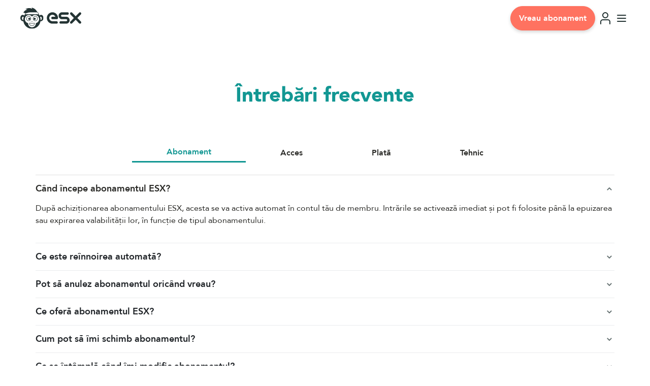

--- FILE ---
content_type: text/html; charset=UTF-8
request_url: https://esx.ro/intrebari-frecvente.html
body_size: 10193
content:
<!DOCTYPE html>
<html lang="ro">
<head>
    <meta charset="UTF-8">
    <meta http-equiv="X-UA-Compatible" content="IE=edge">
    <meta name="viewport" content="width=device-width, initial-scale=1.0, maximum-scale=1">
	<title>ESX - Abonamente Sali - Faq</title>
	<meta name="keywords" content="abonamentesali">
	<meta name="description" content="Mergi la orice sala de fitness din orasul tau cu un singur abonament">
    <meta name="robots" content="index, follow" />
	<meta name="author" content="esx">
    <meta name="csrf-token" content="b8d45a75e0b270349c1673cb8e76bcbe13409287454a4a6c882d96e8ed3f627d">
    <meta name="format-detection" content="telephone=no">
	<meta property="og:url"           content="https://esx.ro">
	<meta property="og:type"          content="website">
	<meta property="og:title"         content="Acces nelimitat la 730 săli!">
	<meta property="og:description"   content="Creează dependență. Convinge-te acum!">
	<meta property="og:image"         content="https://esx.ro/web/skins/img/esx-og.jpg">

	<link rel="icon" href="/web/assets/favicon.ico" type="image/x-icon">
	<link rel="shortcut icon" href="/web/assets/favicon.ico" type="image/x-icon">

    <!-- Mobile Sideabar CSS -->
    <link rel="stylesheet" href="/web/assets/css/w3.css">

    <!-- Bootstrap 5 -->
    <link href="/web/assets/css/bootstrap.min.css" rel="stylesheet" crossorigin="anonymous">
    <link rel="stylesheet" type="text/css" href="/web/assets/css/global.css?v=1768748089">
    <link rel="stylesheet" type="text/css" href="/web/assets/css/main.css?v=38">

    <!-- categories icons css -->
    <link rel="stylesheet" href="/web/assets/css/icons.css">

	<script src="/web/assets/js/jquery.min.js"></script>
	<script src="/web/assets/js/jquery-ui.min.js"></script>

    <!-- fontawesome -->
    <script src="/web/assets/js/fontawesome.js" crossorigin="anonymous"></script>

    <!-- Swiper JS -->
    <link rel="stylesheet" href="/web/assets/css/swiper-bundle.min.css">
    <script src="/web/assets/js/swiper-bundle.min.js"></script>

	<style type="text/css">

</style>
	
    <script>(function(w,d,s,l,i){w[l]=w[l]||[];w[l].push({'gtm.start':
	new Date().getTime(),event:'gtm.js'});var f=d.getElementsByTagName(s)[0],
	j=d.createElement(s),dl=l!='dataLayer'?'&l='+l:'';j.async=true;j.src=
	'https://www.googletagmanager.com/gtm.js?id='+i+dl;f.parentNode.insertBefore(j,f);
	})(window,document,'script','dataLayer','GTM-MQFJFKP');
	</script>
	<script async src='https://www.googletagmanager.com/gtag/js?id=AW-661735500'></script> 
	<script>
		window.dataLayer = window.dataLayer || []; 
		function gtag() {
			dataLayer.push(arguments);
		} 
		gtag('js', new Date()); 
		gtag('config', 'AW-661735500');
	</script>
    

    <link rel="stylesheet" type="text/css" href="/web/assets/css/style.css?v=1768748089">
    <link rel="stylesheet" type="text/css" href="/web/assets/css/responsive.css?v=1768748089">

    

</head>

<body class="body-faq">
<noscript><iframe src="https://www.googletagmanager.com/ns.html?id=GTM-MQFJFKP" height="0" width="0" style="display:none;visibility:hidden"></iframe></noscript>
	<div class="container-fluid px-0 menu header-visitor position-fixed z-index-7 bg-white d-flex align-items-center">
    <div class="w-100 h-100 d-flex align-items-center">
        <div class="logo">
            <a href="/">
                <img src="/web/assets/img/logo.svg" style="display: none" onload="this.style.display = 'block'" alt="ESX Logo" class="full-logo">
                <img src="/web/assets/img/logo-mobile.svg" style="display: none" onload="this.style.display = 'block'" alt="ESX Logo" class="semi-logo">
            </a>
        </div>

        <div class="desktop-only helper-div desktop-menu">
            <span class="helper"></span>

            <div class="vertical-center">
                <a href="/pret-abonament.html" class="fw-700 black-color hover"> Abonamente </a>
                <a href="/alege-oras.html" class="fw-700 black-color hover"> Săli partenere </a>
                <a href="/ce-este.html" class="fw-700 black-color hover"> Despre </a>
                <a href="https://ptn.esx.ro" target="_blank" class="fw-700 black-color hover"> Antrenori </a>
                <a href="/companii-in-forma.html" class="fw-700 black-color hover"> Pentru companii </a>
                <a href="/blog.html" class="fw-700 black-color hover"> Blog </a>
                <a href="/contact.html" class="fw-700 black-color hover"> Contact </a>
            </div>
        </div>

        <div class="text-right ml-auto">
            <div class="buttons d-flex flex-row align-items-center justify-content-end">
                <div class="h-100 helper-div" id="header-visitor-start">
                    <span class="helper"></span>
                    <a href="/vreau-abonament.html" class="goToAccount btn btn-primary bg-primary px-4 py-3 me-3 sm-shadow d-inline-block w-auto desktop-only fw-700"><span class="textSize">Vreau abonament</span></a>
                    <a href="/vreau-abonament.html" class="btn btn-primary bg-primary px-3 py-1 sm-shadow float-end vertical-center mobile-only h-fit-content fw-700">Vreau abonament</a>
                </div>

                <div class="h-100 helper-div mobile-only">

                    <span class="helper"></span>

                    <a href="/user/login.html" class="vertical-center">
                        <img src="/web/assets/img/home/icons/login.svg?v=2" alt="User Avatar" class="rounded-circle">
                    </a>
                </div>

                <div class="h-100 helper-div mobile-only">
                    <a onclick="menu_open()" id="menuBars">
                        <img src="/web/assets/img/menu_open.svg?v=2" alt="Menu open">
                    </a>
                    <a onclick="menu_close()" id="menuClose">
                        <img src="/web/assets/img/menu_close.svg?v=2" alt="Menu close">
                    </a>
                </div>

                <div class="h-100 helper-div desktop-only" id="header-visitor-login">
                    <span class="helper"></span>
                    <a href="/user/login.html" class="goToAccount btn btn-outline-dark border-grey sm-shadow px-4 py-3 d-inline-block w-auto fw-700"> <span class="textSize">Intră în cont</span></a>
                </div>
            </div>
        </div>
    </div>
</div>



<!-- Sidebar -->
<div class="w3-sidebar w3-bar-block w3-animate-top flex-column justify-content-between" id="menuSidebar">
    <div class="d-flex flex-column w-100 mb-3">
        <a href="/pret-abonament.html" class="mx-3 fw-600 black-color hover d-block menu-link"> Abonamente </a>
        <a href="/alege-oras.html" class="mx-3 fw-600 black-color hover d-block menu-link"> Săli partenere </a>
        <a href="/ce-este.html" class="mx-3 fw-600 black-color hover d-block menu-link"> Despre </a>
        <a href="https://ptn.esx.ro" target="_blank" class="mx-3 fw-600 black-color hover d-block menu-link"> Antrenori </a>
        <a href="/companii-in-forma.html" class="mx-3 fw-600 black-color hover d-block menu-link"> Pentru companii </a>
        <a href="/blog.html" class="mx-3 fw-600 black-color hover d-block menu-link"> Blog </a>
        <a href="/contact.html" class="mx-3 fw-600 black-color hover d-block menu-link"> Contact </a>
    </div>

    <div style="padding-bottom: 75px;">
        <div class="w-100 text-center mx-auto px-3">
            <button type="button" class="btn btn-primary bg-primary px-4 py-2 sm-shadow w-75 mx-auto" onclick="location.href='/vreau-abonament.html'">Vreau abonament</button>
        </div>

        <div class="row w-100 mx-auto px-3 mt-3 justify-content-center align-items-stretch">
            <div class="col-4 px-1">
                <a href="https://itunes.apple.com/ro/app/esx-abonamente-sali/id1290060782?mt=8" target="_blank" rel="nofollow"><img src="/web/assets/img/appstore.svg" alt="ESX Abonamente Sali App Apple AppStore" class="w-100 h-100"></a>
            </div>

            <div class="col-4 px-1">
                <a href="https://play.google.com/store/apps/details?id=esx.nine" target="_blank" rel="nofollow"><img src="/web/assets/img/googleplay.svg" alt="ESX Abonamente Sali App Google PlayStore" class="w-100 h-100"></a>
            </div>
        </div>
    </div>
</div>

	
	<div class="container-fluid faqs-page">
    <div class="container">
        <div class="row pt-100">
            <div class="col-12 mx-auto text-center pt-3 mt-5">
                <h1 class="secondary-color fw-800 mb-3">Întrebări frecvente</h1>
            </div>

            <div class="col-12 mb-4 px-0">
                <nav>
                    <div class="col-12 col-md-8 mx-auto nav nav-pills nav-fill mb-4" id="nav-tab" role="tablist">
                        <button class="nav-link active fw-700 fs-6" id="nav-abonament-tab" data-bs-toggle="tab" data-bs-target="#nav-abonament" type="button" role="tab" aria-controls="nav-abonament" aria-selected="true">Abonament</button>
                        <button class="nav-link fw-700 fs-6" id="nav-acces-tab" data-bs-toggle="tab" data-bs-target="#nav-acces" type="button" role="tab" aria-controls="nav-acces" aria-selected="false">Acces</button>
                        <button class="nav-link fw-700 fs-6" id="nav-plata-tab" data-bs-toggle="tab" data-bs-target="#nav-plata" type="button" role="tab" aria-controls="nav-plata" aria-selected="false">Plată</button>
                        <button class="nav-link fw-700 fs-6" id="nav-tehnic-tab" data-bs-toggle="tab" data-bs-target="#nav-tehnic" type="button" role="tab" aria-controls="nav-tehnic" aria-selected="false">Tehnic</button>
                    </div>
                </nav>
                <div class="tab-content px-0" id="nav-tabContent">
                    <div class="tab-pane fade show active" id="nav-abonament" role="tabpanel" aria-labelledby="nav-abonament-tab">
						<div class="accordion accordion-flush" id="accordion-abonament">
									<div class="accordion-item">
			<h2 class="accordion-header" id="flush-abonament-1">
				<button class="accordion-button " type="button" data-bs-toggle="collapse" data-bs-target="#flush-collapse-abonament-1" aria-expanded="false" aria-controls="flush-collapse-abonament-1">
					Când începe abonamentul ESX?
				</button>
			</h2>
			<div id="flush-collapse-abonament-1" class="accordion-collapse collapse show" aria-labelledby="flush-abonament-1" data-bs-parent="#accordion-abonament">
				<div class="accordion-body"><p>După achiziționarea abonamentului ESX, acesta se va activa automat &icirc;n contul tău de membru. Intrările se activează imediat și pot fi folosite p&acirc;nă la epuizarea sau expirarea valabilității lor, &icirc;n funcție de tipul abonamentului.</p>
</div>
			</div>
		</div>		<div class="accordion-item">
			<h2 class="accordion-header" id="flush-abonament-23">
				<button class="accordion-button collapsed" type="button" data-bs-toggle="collapse" data-bs-target="#flush-collapse-abonament-23" aria-expanded="false" aria-controls="flush-collapse-abonament-23">
					Ce este reînnoirea automată?
				</button>
			</h2>
			<div id="flush-collapse-abonament-23" class="accordion-collapse collapse collapsed" aria-labelledby="flush-abonament-23" data-bs-parent="#accordion-abonament">
				<div class="accordion-body"><p>Datorită re&icirc;nnoirii automate, clienții noștri nu trebuie să &icirc;și facă griji &icirc;n legătură cu plățile manuale lunare. Sistemul nostru rezolvă automat această problemă pentru a avea o grijă &icirc;n minus. Poți oric&acirc;nd să anulezi sau să reactivezi abonamentul, cu un singur click din contul tău. Dacă se &icirc;nt&acirc;mplă să uiți să-ți anulezi abonamentul și se re&icirc;nnoiește accidental, te rugăm să ne scrii și &icirc;ți vom returna integral banii, conform garanției oferite.</p>
</div>
			</div>
		</div>		<div class="accordion-item">
			<h2 class="accordion-header" id="flush-abonament-4">
				<button class="accordion-button collapsed" type="button" data-bs-toggle="collapse" data-bs-target="#flush-collapse-abonament-4" aria-expanded="false" aria-controls="flush-collapse-abonament-4">
					Pot să anulez abonamentul oricând vreau?
				</button>
			</h2>
			<div id="flush-collapse-abonament-4" class="accordion-collapse collapse collapsed" aria-labelledby="flush-abonament-4" data-bs-parent="#accordion-abonament">
				<div class="accordion-body"><p>Da, poți să anulezi abonamentul c&acirc;nd vrei și nu vei fi facturat la următorul termen de plată.</p>
</div>
			</div>
		</div>		<div class="accordion-item">
			<h2 class="accordion-header" id="flush-abonament-24">
				<button class="accordion-button collapsed" type="button" data-bs-toggle="collapse" data-bs-target="#flush-collapse-abonament-24" aria-expanded="false" aria-controls="flush-collapse-abonament-24">
					Ce oferă abonamentul ESX?
				</button>
			</h2>
			<div id="flush-collapse-abonament-24" class="accordion-collapse collapse collapsed" aria-labelledby="flush-abonament-24" data-bs-parent="#accordion-abonament">
				<div class="accordion-body"><p>Accesul fizic la centre sportive, precum săli de fitness, studiouri de dans și alte spații dedicate activităților fizice. &Icirc;n plus oferă acces la o colecție de resurse digitale pentru practicarea unui stil de viață sănătos.</p>
</div>
			</div>
		</div>		<div class="accordion-item">
			<h2 class="accordion-header" id="flush-abonament-8">
				<button class="accordion-button collapsed" type="button" data-bs-toggle="collapse" data-bs-target="#flush-collapse-abonament-8" aria-expanded="false" aria-controls="flush-collapse-abonament-8">
					Cum pot să îmi schimb abonamentul?
				</button>
			</h2>
			<div id="flush-collapse-abonament-8" class="accordion-collapse collapse collapsed" aria-labelledby="flush-abonament-8" data-bs-parent="#accordion-abonament">
				<div class="accordion-body"><p>&Icirc;ți poți schimba oric&acirc;nd abonamentul din contul tău de pe site, secțiunea &quot;Modifică abonamentul&quot;, fără să pierzi beneficiile abonamentului deja achiziționat.</p>
</div>
			</div>
		</div>		<div class="accordion-item">
			<h2 class="accordion-header" id="flush-abonament-11">
				<button class="accordion-button collapsed" type="button" data-bs-toggle="collapse" data-bs-target="#flush-collapse-abonament-11" aria-expanded="false" aria-controls="flush-collapse-abonament-11">
					Ce se întâmplă când îmi modific abonamentul?
				</button>
			</h2>
			<div id="flush-collapse-abonament-11" class="accordion-collapse collapse collapsed" aria-labelledby="flush-abonament-11" data-bs-parent="#accordion-abonament">
				<div class="accordion-body"><p>Dacă alegi să-ți modifici abonamentul &icirc;n altul, ți se va retrage automat contravaloarea acestuia de pe cardul tău și va intra &icirc;n vigoare c&acirc;nd vei termina beneficiile abonamentului actual. Practic, nu pierzi nimic din abonamentul anterior achitat.</p>
</div>
			</div>
		</div>		<div class="accordion-item">
			<h2 class="accordion-header" id="flush-abonament-13">
				<button class="accordion-button collapsed" type="button" data-bs-toggle="collapse" data-bs-target="#flush-collapse-abonament-13" aria-expanded="false" aria-controls="flush-collapse-abonament-13">
					Pot să primesc factură pentru plata abonamentului? 
				</button>
			</h2>
			<div id="flush-collapse-abonament-13" class="accordion-collapse collapse collapsed" aria-labelledby="flush-abonament-13" data-bs-parent="#accordion-abonament">
				<div class="accordion-body"><p>Sigur că da. Pentru o factură mai detaliată, după plasarea comenzii te rugăm să ne contactezi pe <a href="http://mailto:hello@esx.ro">hello@esx.ro</a>.</p>
</div>
			</div>
		</div>		<div class="accordion-item">
			<h2 class="accordion-header" id="flush-abonament-14">
				<button class="accordion-button collapsed" type="button" data-bs-toggle="collapse" data-bs-target="#flush-collapse-abonament-14" aria-expanded="false" aria-controls="flush-collapse-abonament-14">
					Cum pot să îmi anulez abonamentul? 
				</button>
			</h2>
			<div id="flush-collapse-abonament-14" class="accordion-collapse collapse collapsed" aria-labelledby="flush-abonament-14" data-bs-parent="#accordion-abonament">
				<div class="accordion-body"><p>Poți anula abonamentul urm&acirc;nd acești pași:&nbsp;<i>V</i>ezi salile &gt;&nbsp;Profil &gt;&nbsp;Abonamentul tau &gt;&nbsp;Modifica abonament &gt;&nbsp;Anulare/Pauza &gt;&nbsp;Anulez acum abonamentul &gt;&nbsp;Anulez acum. Acesta se va anula automat.</p>
</div>
			</div>
		</div>		<div class="accordion-item">
			<h2 class="accordion-header" id="flush-abonament-18">
				<button class="accordion-button collapsed" type="button" data-bs-toggle="collapse" data-bs-target="#flush-collapse-abonament-18" aria-expanded="false" aria-controls="flush-collapse-abonament-18">
					Pot să folosesc luna viitoare intrările din această lună? 
				</button>
			</h2>
			<div id="flush-collapse-abonament-18" class="accordion-collapse collapse collapsed" aria-labelledby="flush-abonament-18" data-bs-parent="#accordion-abonament">
				<div class="accordion-body"><p>Nu. Indiferent de tipul de abonament pe care &icirc;l achiziționezi, intrările nu se reportează de la o lună&nbsp;la alta. Ai la dispoziție 30 de zile să le utilizezi, de la activarea abonamentului.&nbsp;</p>
</div>
			</div>
		</div>		<div class="accordion-item">
			<h2 class="accordion-header" id="flush-abonament-22">
				<button class="accordion-button collapsed" type="button" data-bs-toggle="collapse" data-bs-target="#flush-collapse-abonament-22" aria-expanded="false" aria-controls="flush-collapse-abonament-22">
					Oferiți opțiuni pentru companii?
				</button>
			</h2>
			<div id="flush-collapse-abonament-22" class="accordion-collapse collapse collapsed" aria-labelledby="flush-abonament-22" data-bs-parent="#accordion-abonament">
				<div class="accordion-body"><p>Sigur că da. Tot ce trebuie să faci este să accesezi Secțiunea &quot;<a href="https://www.abonamentesali.ro/companii-in-forma.html">P</a><a href="https://esx.ro/companii-in-forma.html">entru companii</a>&quot; și să completezi formularul aferent. &Icirc;n cel mai scurt timp posibil, un consultant ESX - Abonamente Săli te va contacta și &icirc;ți va trimite oferta&nbsp;potrivită pentru compania ta.&nbsp;&nbsp;</p>
</div>
			</div>
		</div>
                        </div>
                    </div>

                    <div class="tab-pane fade" id="nav-acces" role="tabpanel" aria-labelledby="nav-acces-tab">
                        <div class="accordion accordion-flush" id="accordion-acces">
									<div class="accordion-item">
			<h2 class="accordion-header" id="flush-acces-2">
				<button class="accordion-button collapsed" type="button" data-bs-toggle="collapse" data-bs-target="#flush-collapse-acces-2" aria-expanded="false" aria-controls="flush-collapse-acces-2">
					Cum pot să intru la o sală?
				</button>
			</h2>
			<div id="flush-collapse-acces-2" class="accordion-collapse collapse collapsed" aria-labelledby="flush-acces-2" data-bs-parent="#accordion-acces">
				<div class="accordion-body"><p>1. Cumperi abonamentul online de pe esx.ro sau aplicația ESX - Abonamente Săli, apoi descarci aplicația;</br>
</br>
2. Când ajungi la o sală, deschizi aplicația de pe telefon și scanezi codul QR - îl găsești la recepțiile sălilor;</br>
</br>
3. Totul se validează automat, &icirc;ți va apărea un mesaj de confirmare;</br>
</br>
4. Sala îți aparține :)</p>
</div>
			</div>
		</div>		<div class="accordion-item">
			<h2 class="accordion-header" id="flush-acces-9">
				<button class="accordion-button collapsed" type="button" data-bs-toggle="collapse" data-bs-target="#flush-collapse-acces-9" aria-expanded="false" aria-controls="flush-collapse-acces-9">
					Pot să intru de mai multe ori într-o zi la aceeași sală? 
				</button>
			</h2>
			<div id="flush-collapse-acces-9" class="accordion-collapse collapse collapsed" aria-labelledby="flush-acces-9" data-bs-parent="#accordion-acces">
				<div class="accordion-body"><p>Nu. Oricare ar fi&nbsp;tipul de abonament pe care l-ai achiziționat, poți efectua un singur check-in pe zi, indiferent că e acceași sala sau oricare alta din sistem.&nbsp;</p>
</div>
			</div>
		</div>		<div class="accordion-item">
			<h2 class="accordion-header" id="flush-acces-12">
				<button class="accordion-button collapsed" type="button" data-bs-toggle="collapse" data-bs-target="#flush-collapse-acces-12" aria-expanded="false" aria-controls="flush-collapse-acces-12">
					Poate un prieten să intre la sală în baza contului meu? 
				</button>
			</h2>
			<div id="flush-collapse-acces-12" class="accordion-collapse collapse collapsed" aria-labelledby="flush-acces-12" data-bs-parent="#accordion-acces">
				<div class="accordion-body"><p>Nu. Toate tipurile de abonamente sunt nominale și nu sunt transmisibile de la o persoană la alta.</p>
</div>
			</div>
		</div>		<div class="accordion-item">
			<h2 class="accordion-header" id="flush-acces-15">
				<button class="accordion-button collapsed" type="button" data-bs-toggle="collapse" data-bs-target="#flush-collapse-acces-15" aria-expanded="false" aria-controls="flush-collapse-acces-15">
					Trebuie să arăt buletinul la intrare? 
				</button>
			</h2>
			<div id="flush-collapse-acces-15" class="accordion-collapse collapse collapsed" aria-labelledby="flush-acces-15" data-bs-parent="#accordion-acces">
				<div class="accordion-body"><p>Nu :)&nbsp;Pentru a avea acces, trebuie doar&nbsp;să arăți validarea codului pe telefon. Personalul de la recepția sălilor au acces la un cont de partener, unde pot verifica și valida intrarea.</p>
</div>
			</div>
		</div>		<div class="accordion-item">
			<h2 class="accordion-header" id="flush-acces-19">
				<button class="accordion-button collapsed" type="button" data-bs-toggle="collapse" data-bs-target="#flush-collapse-acces-19" aria-expanded="false" aria-controls="flush-collapse-acces-19">
					Cum fac rezervare la activitățile de grup cu număr limitat de locuri?
				</button>
			</h2>
			<div id="flush-collapse-acces-19" class="accordion-collapse collapse collapsed" aria-labelledby="flush-acces-19" data-bs-parent="#accordion-acces">
				<div class="accordion-body"><p>&Icirc;n pagina&nbsp;cu informații despre sala&nbsp;respectivă vei găsi o modalitate de contact. Ia legătură cu sala&nbsp;și informează-i despre intenția ta. Nu uită să &icirc;i informezi și dacă te răzg&acirc;ndești.&nbsp;</p>
</div>
			</div>
		</div>		<div class="accordion-item">
			<h2 class="accordion-header" id="flush-acces-20">
				<button class="accordion-button collapsed" type="button" data-bs-toggle="collapse" data-bs-target="#flush-collapse-acces-20" aria-expanded="false" aria-controls="flush-collapse-acces-20">
					Pot participa la mai multe activități decât am disponibile pe abonament? 
				</button>
			</h2>
			<div id="flush-collapse-acces-20" class="accordion-collapse collapse collapsed" aria-labelledby="flush-acces-20" data-bs-parent="#accordion-acces">
				<div class="accordion-body"><p>Nu poți participă la mai multe activități dec&acirc;t ai disponibile &icirc;n abonamentul selectat -&nbsp;1, 8 sau 30 de intrări timp de 30 de zile. Dacă ți-ai epuizat intrările și vrei să participi&nbsp;&icirc;n continuare la antrenamente, trebuie să alegi un nou abonament.</p>
</div>
			</div>
		</div>		<div class="accordion-item">
			<h2 class="accordion-header" id="flush-acces-5">
				<button class="accordion-button collapsed" type="button" data-bs-toggle="collapse" data-bs-target="#flush-collapse-acces-5" aria-expanded="false" aria-controls="flush-collapse-acces-5">
					Ce fac dacă nu am aplicația ESX - Abonamente Săli? 
				</button>
			</h2>
			<div id="flush-collapse-acces-5" class="accordion-collapse collapse collapsed" aria-labelledby="flush-acces-5" data-bs-parent="#accordion-acces">
				<div class="accordion-body"><p>Ai nevoie neapărat de aplicație,&nbsp;așa că, după cumpărare&nbsp;trebuie să o descarci pe telefonul tău iPhone sau Android.&nbsp;</p>
</div>
			</div>
		</div>
					   </div>
                    </div>

                    <div class="tab-pane fade" id="nav-plata" role="tabpanel" aria-labelledby="nav-plata-tab">
                        <div class="accordion accordion-flush" id="accordion-plata">
									<div class="accordion-item">
			<h2 class="accordion-header" id="flush-plata-3">
				<button class="accordion-button collapsed" type="button" data-bs-toggle="collapse" data-bs-target="#flush-collapse-plata-3" aria-expanded="false" aria-controls="flush-collapse-plata-3">
					 Cum pot să plătesc pentru abonamentul meu? 
				</button>
			</h2>
			<div id="flush-collapse-plata-3" class="accordion-collapse collapse collapsed" aria-labelledby="flush-plata-3" data-bs-parent="#accordion-plata">
				<div class="accordion-body"><p>Plata se face online printr-o simplă introducere a detaliilor de pe card. Nici noi, nici procesatorul de plăți nu avem acces la informațiile tale, deoarece acestea sunt criptate &icirc;nainte să fie trimise.</p>
</div>
			</div>
		</div>		<div class="accordion-item">
			<h2 class="accordion-header" id="flush-plata-6">
				<button class="accordion-button collapsed" type="button" data-bs-toggle="collapse" data-bs-target="#flush-collapse-plata-6" aria-expanded="false" aria-controls="flush-collapse-plata-6">
					Pot să îmi anulez plata? 
				</button>
			</h2>
			<div id="flush-collapse-plata-6" class="accordion-collapse collapse collapsed" aria-labelledby="flush-plata-6" data-bs-parent="#accordion-plata">
				<div class="accordion-body"><p>Da. Dă-ne un mesaj &icirc;n primele 10 de zile de la achiziție și primești banii &icirc;napoi integral, dacă nu ai folosit abonamentul, conform garanției oferite.</p>
</div>
			</div>
		</div>		<div class="accordion-item">
			<h2 class="accordion-header" id="flush-plata-10">
				<button class="accordion-button collapsed" type="button" data-bs-toggle="collapse" data-bs-target="#flush-collapse-plata-10" aria-expanded="false" aria-controls="flush-collapse-plata-10">
					Cum pot să îmi actualizez informațiile de plată? 
				</button>
			</h2>
			<div id="flush-collapse-plata-10" class="accordion-collapse collapse collapsed" aria-labelledby="flush-plata-10" data-bs-parent="#accordion-plata">
				<div class="accordion-body"><p>Nimic mai simplu! Din contul tău de pe site sau din aplicație accesezi secțiunea &bdquo;Metodă de plată&rdquo;. Aici poți modifica sau schimba orice detaliu cu privire la informațiile de plată sau de facturare. Daca nu te descurci, trimite-ne un e-mail la <a href="https://www.abonamentesali.ro/contact.html">hello@esx.ro</a> și te ajutam cu drag.</p>
</div>
			</div>
		</div>		<div class="accordion-item">
			<h2 class="accordion-header" id="flush-plata-16">
				<button class="accordion-button collapsed" type="button" data-bs-toggle="collapse" data-bs-target="#flush-collapse-plata-16" aria-expanded="false" aria-controls="flush-collapse-plata-16">
					Trebuie să plătesc ceva când anulez abonamentul?
				</button>
			</h2>
			<div id="flush-collapse-plata-16" class="accordion-collapse collapse collapsed" aria-labelledby="flush-plata-16" data-bs-parent="#accordion-plata">
				<div class="accordion-body"><p>Nu exista nicio taxă&nbsp;la anularea abonamentului.&nbsp;</p>
</div>
			</div>
		</div>
						</div>
                    </div>

                    <div class="tab-pane fade" id="nav-tehnic" role="tabpanel" aria-labelledby="nav-tehnic-tab">
                        <div class="accordion accordion-flush" id="accordion-tehnic">
									<div class="accordion-item">
			<h2 class="accordion-header" id="flush-tehnic-17">
				<button class="accordion-button collapsed" type="button" data-bs-toggle="collapse" data-bs-target="#flush-collapse-tehnic-17" aria-expanded="false" aria-controls="flush-collapse-tehnic-17">
					Cum funcționează scannerul QR?
				</button>
			</h2>
			<div id="flush-collapse-tehnic-17" class="accordion-collapse collapse collapsed" aria-labelledby="flush-tehnic-17" data-bs-parent="#accordion-tehnic">
				<div class="accordion-body"><p>Loghează-te &icirc;n aplicația noastră ESX - Abonamente Săli unde vei găsi butonul &bdquo;Scan QR&rdquo; . &Icirc;ncadrează &icirc;n chenarul de pe telefon codul de la recepția sălii și arată mesajul personalului de la intrare. Aceștia pot valida intrarea ta și din contul lor de partener.</p>
</div>
			</div>
		</div>		<div class="accordion-item">
			<h2 class="accordion-header" id="flush-tehnic-21">
				<button class="accordion-button collapsed" type="button" data-bs-toggle="collapse" data-bs-target="#flush-collapse-tehnic-21" aria-expanded="false" aria-controls="flush-collapse-tehnic-21">
					Cum pot să contactez serviciul pentru clienți?
				</button>
			</h2>
			<div id="flush-collapse-tehnic-21" class="accordion-collapse collapse collapsed" aria-labelledby="flush-tehnic-21" data-bs-parent="#accordion-tehnic">
				<div class="accordion-body"><p>Pentru orice &icirc;ntrebări sau informații suplimentare poți contacta serviciul pentru clienți, prin intermediul formularului de contact sau la adresa&nbsp;de e-mail <a href="mailto:hello@esx.ro">hello@esx.ro</a>.</p>
</div>
			</div>
		</div>
					   </div>
                    </div>
                </div>
            </div>


            <div class="col-12 my-100 pb-5">
                <div class="text-center">
                    <div class="mobile-only">
                        <h5 class="mb-3 fs-1_125rem fw-600">Nu găsești răspunsul?</h5>
                        <h5 class="mb-5 fs-1_125rem fw-600"><a href="/contact.html" class="secondary-color">Contactează-ne!</a></h5>
                    </div>
                    <h5 class="mb-5 fs-1_125rem fw-600 desktop-only">Nu găsești răspunsul? <br class="mobile-only"> <a href="/contact.html" class="secondary-color">Contactează-ne!</a> </h5>
                    <h5 class="fs-1_125rem fw-600" style="line-height: 1.5">Citește aici despre <a href="/termeni" class="secondary-color">politica de utilizare </a> și <a href="/confidentialitate" class="secondary-color">politica de confidențialitate</a></h5>
                </div>
            </div>

        </div>
    </div>
</div>



<script>
    document.title = 'ESX - Abonamente Săli - Întrebări frecvente';
</script>

<script type="application/ld+json">
{
    "@context": "https://schema.org",
    "@type": "FAQPage",
    "mainEntity": [{"@type":"Question","name":"Când începe abonamentul ESX?","acceptedAnswer":{"@type":"Answer","text":"După achiziționarea abonamentului ESX, acesta se va activa automat &icirc;n contul tău de membru. Intrările se activează imediat și pot fi folosite p&acirc;nă la epuizarea sau expirarea valabilității lor, &icirc;n funcție de tipul abonamentului.\r\n"}},{"@type":"Question","name":"Ce este reînnoirea automată?","acceptedAnswer":{"@type":"Answer","text":"Datorită re&icirc;nnoirii automate, clienții noștri nu trebuie să &icirc;și facă griji &icirc;n legătură cu plățile manuale lunare. Sistemul nostru rezolvă automat această problemă pentru a avea o grijă &icirc;n minus. Poți oric&acirc;nd să anulezi sau să reactivezi abonamentul, cu un singur click din contul tău. Dacă se &icirc;nt&acirc;mplă să uiți să-ți anulezi abonamentul și se re&icirc;nnoiește accidental, te rugăm să ne scrii și &icirc;ți vom returna integral banii, conform garanției oferite.\r\n"}},{"@type":"Question","name":"Pot să anulez abonamentul oricând vreau?","acceptedAnswer":{"@type":"Answer","text":"Da, poți să anulezi abonamentul c&acirc;nd vrei și nu vei fi facturat la următorul termen de plată.\r\n"}},{"@type":"Question","name":"Ce oferă abonamentul ESX?","acceptedAnswer":{"@type":"Answer","text":"Accesul fizic la centre sportive, precum săli de fitness, studiouri de dans și alte spații dedicate activităților fizice. &Icirc;n plus oferă acces la o colecție de resurse digitale pentru practicarea unui stil de viață sănătos.\r\n"}},{"@type":"Question","name":"Cum pot să intru la o sală?","acceptedAnswer":{"@type":"Answer","text":"1. Cumperi abonamentul online de pe esx.ro sau aplicația ESX - Abonamente Săli, apoi descarci aplicația;\r\n\r\n2. Când ajungi la o sală, deschizi aplicația de pe telefon și scanezi codul QR - îl găsești la recepțiile sălilor;\r\n\r\n3. Totul se validează automat, &icirc;ți va apărea un mesaj de confirmare;\r\n\r\n4. Sala îți aparține :)\r\n"}},{"@type":"Question","name":" Cum pot să plătesc pentru abonamentul meu? ","acceptedAnswer":{"@type":"Answer","text":"Plata se face online printr-o simplă introducere a detaliilor de pe card. Nici noi, nici procesatorul de plăți nu avem acces la informațiile tale, deoarece acestea sunt criptate &icirc;nainte să fie trimise.\r\n"}},{"@type":"Question","name":"Pot să îmi anulez plata? ","acceptedAnswer":{"@type":"Answer","text":"Da. Dă-ne un mesaj &icirc;n primele 10 de zile de la achiziție și primești banii &icirc;napoi integral, dacă nu ai folosit abonamentul, conform garanției oferite.\r\n"}},{"@type":"Question","name":"Cum pot să îmi schimb abonamentul?","acceptedAnswer":{"@type":"Answer","text":"&Icirc;ți poți schimba oric&acirc;nd abonamentul din contul tău de pe site, secțiunea &quot;Modifică abonamentul&quot;, fără să pierzi beneficiile abonamentului deja achiziționat.\r\n"}},{"@type":"Question","name":"Pot să intru de mai multe ori într-o zi la aceeași sală? ","acceptedAnswer":{"@type":"Answer","text":"Nu. Oricare ar fi&nbsp;tipul de abonament pe care l-ai achiziționat, poți efectua un singur check-in pe zi, indiferent că e acceași sala sau oricare alta din sistem.&nbsp;\r\n"}},{"@type":"Question","name":"Cum pot să îmi actualizez informațiile de plată? ","acceptedAnswer":{"@type":"Answer","text":"Nimic mai simplu! Din contul tău de pe site sau din aplicație accesezi secțiunea &bdquo;Metodă de plată&rdquo;. Aici poți modifica sau schimba orice detaliu cu privire la informațiile de plată sau de facturare. Daca nu te descurci, trimite-ne un e-mail la hello@esx.ro și te ajutam cu drag.\r\n"}},{"@type":"Question","name":"Ce se întâmplă când îmi modific abonamentul?","acceptedAnswer":{"@type":"Answer","text":"Dacă alegi să-ți modifici abonamentul &icirc;n altul, ți se va retrage automat contravaloarea acestuia de pe cardul tău și va intra &icirc;n vigoare c&acirc;nd vei termina beneficiile abonamentului actual. Practic, nu pierzi nimic din abonamentul anterior achitat.\r\n"}},{"@type":"Question","name":"Poate un prieten să intre la sală în baza contului meu? ","acceptedAnswer":{"@type":"Answer","text":"Nu. Toate tipurile de abonamente sunt nominale și nu sunt transmisibile de la o persoană la alta.\r\n"}},{"@type":"Question","name":"Pot să primesc factură pentru plata abonamentului? ","acceptedAnswer":{"@type":"Answer","text":"Sigur că da. Pentru o factură mai detaliată, după plasarea comenzii te rugăm să ne contactezi pe hello@esx.ro.\r\n"}},{"@type":"Question","name":"Cum pot să îmi anulez abonamentul? ","acceptedAnswer":{"@type":"Answer","text":"Poți anula abonamentul urm&acirc;nd acești pași:&nbsp;Vezi salile &gt;&nbsp;Profil &gt;&nbsp;Abonamentul tau &gt;&nbsp;Modifica abonament &gt;&nbsp;Anulare\/Pauza &gt;&nbsp;Anulez acum abonamentul &gt;&nbsp;Anulez acum. Acesta se va anula automat.\r\n"}},{"@type":"Question","name":"Trebuie să arăt buletinul la intrare? ","acceptedAnswer":{"@type":"Answer","text":"Nu :)&nbsp;Pentru a avea acces, trebuie doar&nbsp;să arăți validarea codului pe telefon. Personalul de la recepția sălilor au acces la un cont de partener, unde pot verifica și valida intrarea.\r\n"}},{"@type":"Question","name":"Trebuie să plătesc ceva când anulez abonamentul?","acceptedAnswer":{"@type":"Answer","text":"Nu exista nicio taxă&nbsp;la anularea abonamentului.&nbsp;\r\n"}},{"@type":"Question","name":"Cum funcționează scannerul QR?","acceptedAnswer":{"@type":"Answer","text":"Loghează-te &icirc;n aplicația noastră ESX - Abonamente Săli unde vei găsi butonul &bdquo;Scan QR&rdquo; . &Icirc;ncadrează &icirc;n chenarul de pe telefon codul de la recepția sălii și arată mesajul personalului de la intrare. Aceștia pot valida intrarea ta și din contul lor de partener.\r\n"}},{"@type":"Question","name":"Pot să folosesc luna viitoare intrările din această lună? ","acceptedAnswer":{"@type":"Answer","text":"Nu. Indiferent de tipul de abonament pe care &icirc;l achiziționezi, intrările nu se reportează de la o lună&nbsp;la alta. Ai la dispoziție 30 de zile să le utilizezi, de la activarea abonamentului.&nbsp;\r\n"}},{"@type":"Question","name":"Cum fac rezervare la activitățile de grup cu număr limitat de locuri?","acceptedAnswer":{"@type":"Answer","text":"&Icirc;n pagina&nbsp;cu informații despre sala&nbsp;respectivă vei găsi o modalitate de contact. Ia legătură cu sala&nbsp;și informează-i despre intenția ta. Nu uită să &icirc;i informezi și dacă te răzg&acirc;ndești.&nbsp;\r\n"}},{"@type":"Question","name":"Pot participa la mai multe activități decât am disponibile pe abonament? ","acceptedAnswer":{"@type":"Answer","text":"Nu poți participă la mai multe activități dec&acirc;t ai disponibile &icirc;n abonamentul selectat -&nbsp;1, 8 sau 30 de intrări timp de 30 de zile. Dacă ți-ai epuizat intrările și vrei să participi&nbsp;&icirc;n continuare la antrenamente, trebuie să alegi un nou abonament.\r\n"}},{"@type":"Question","name":"Cum pot să contactez serviciul pentru clienți?","acceptedAnswer":{"@type":"Answer","text":"Pentru orice &icirc;ntrebări sau informații suplimentare poți contacta serviciul pentru clienți, prin intermediul formularului de contact sau la adresa&nbsp;de e-mail hello@esx.ro.\r\n"}},{"@type":"Question","name":"Oferiți opțiuni pentru companii?","acceptedAnswer":{"@type":"Answer","text":"Sigur că da. Tot ce trebuie să faci este să accesezi Secțiunea &quot;Pentru companii&quot; și să completezi formularul aferent. &Icirc;n cel mai scurt timp posibil, un consultant ESX - Abonamente Săli te va contacta și &icirc;ți va trimite oferta&nbsp;potrivită pentru compania ta.&nbsp;&nbsp;\r\n"}},{"@type":"Question","name":"Ce fac dacă nu am aplicația ESX - Abonamente Săli? ","acceptedAnswer":{"@type":"Answer","text":"Ai nevoie neapărat de aplicație,&nbsp;așa că, după cumpărare&nbsp;trebuie să o descarci pe telefonul tău iPhone sau Android.&nbsp;\r\n"}},{"@type":"Question","name":"Cu cine pot discuta?","acceptedAnswer":{"@type":"Answer","text":"Poți lua legătura direct cu un reprezentant ESX la numărul de telefon 0800 476 082 (apel gratuit), care va prelua solicitarea ta și o va redirecționa către departamentul responsabil cu &icirc;ncheierea parteneriatelor&nbsp;cu centrele sportive. Alternativ, poți completa formularul &bdquo;Adaugă o sală&rdquo;, disponibil pe site-ul nostru.\r\n\r\nIndiferent de metoda aleasă, un consultant ESX te va contacta &icirc;n cel mult 48 de ore pentru a discuta detaliile colaborării.\r\n"}},{"@type":"Question","name":"Cum mă puteți ajuta să am mai mulți clienți?","acceptedAnswer":{"@type":"Answer","text":"Prin parteneriatul cu ESX, vei beneficia de expunere imediată către o comunitate activă de peste 500.000 de utilizatori.\r\n\r\nPe l&acirc;ngă promovare constantă, &icirc;ți punem la dispoziție expertiza acumulată &icirc;n peste 7 ani de activitate &icirc;n industria sportului, alături de soluții personalizate pentru a crește vizibilitatea, gradul de ocupare și &icirc;ncasările centrului tău.\r\n"}},{"@type":"Question","name":"De ce să mă alătur portofoliului vostru?","acceptedAnswer":{"@type":"Answer","text":"Pentru că parteneriatul cu ESX &icirc;nseamnă oportunități reale de dezvoltare, fără niciun cost suplimentar.\r\n\r\nP&acirc;nă acum, am sprijinit sute de centre sportive să-și crească &icirc;ncasările, să-și extindă afacerea și chiar să deschidă noi locații.\r\n\r\nBeneficiile includ:\r\n\r\n\r\n\tacces la o bază extinsă de utilizatori activi ESX;\r\n\tpromovare constantă prin campanii dedicate de e-mail marketing, facebook ads;\r\n\tgoogle ads, etc;\r\n\tconsultanță personalizată;\r\n\tacces la un sistem CRM intuitiv pentru urmărirea activității clienților;\r\n\tvenituri suplimentare fără investiții;\r\n\tcosturi 0 at&acirc;t la &icirc;nrolarea c&acirc;t și la retragerea din platformă.\r\n\r\n"}},{"@type":"Question","name":"Cum funcționează sistemul?","acceptedAnswer":{"@type":"Answer","text":"După semnarea contractului, &icirc;ți vom trimite prin curier un cod QR unic, care se va amplasa la recepția sălii tale. Utilizatorii ESX vor scana acest cod folosind aplicația mobilă pentru a-și valida accesul.\r\n\r\nCheck-in-ul este &icirc;nregistrat instant &icirc;n aplicația mobilă a clientului și &icirc;n contul tău de partener, ceea ce &icirc;ți permite o evidență clară și transparentă a activității.\r\n\r\n*Activarea centrului &icirc;n platformă&nbsp;durează&nbsp;maxim 5 zile lucrătoare de la semnarea contractului.\r\n"}},{"@type":"Question","name":"Cum voi încasa?","acceptedAnswer":{"@type":"Answer","text":"La finalul fiecărei luni, vei emite o factură pentru numărul total de check-in-uri efectuate de utilizatorii ESX &icirc;n luna anterioară.\r\nFactura trebuie să includă:\r\n\r\n\r\n\tperioada &icirc;n care au fost &icirc;nregistrate check-in-urile;\r\n\tnumărul total de check-in-uri &icirc;nregistrate;\r\n\tprețul\/check-in stabilit &icirc;n contract;\r\n\tsuma totală de plată.\r\n\r\n\r\nESX va efectua plata &icirc;n termen de maximum 30 de zile calendaristice de la data primirii facturii pe e-mail la adresa plati@esx.ro&nbsp;și &icirc;n SPV.\r\n"}}]
}
</script>
	<footer id="footer" role="contentinfo">
    <div class="container-fluid bg-grey py-4 footer">
        <div class="container pt-4">
    
            <div class="row">
    
                <div class="col-md-12 col-12">
                    <div class="row footer-tab-columns">
                        <div class="col-md-3">
                            <h4 class="my-4 g-black fs-6 fw-700">ESX</h4>
    
                            <a href="/ce-este.html" class="d-block my-3 g-grey-dark hover"> Despre ESX </a>
                            <a href="/press.html" class="d-block my-3 g-grey-dark hover"> Presă </a>
                            <a href="/calendar.html" class="d-block my-3 g-grey-dark hover"> Evenimente sportive </a>
                            <h4 class="my-4 black-color fs-6 fw-700">APLICAȚIA ESX</h4>
    
                            <div class="footer-download-links gap-3">
                                <a href="https://play.google.com/store/apps/details?id=esx.nine" target="_blank" rel="nofollow" class=""><img src="/web/assets/img/googleplay.svg" alt="ESX Abonamente Sali App Google PlayStore" class="w-100 h-100"></a>
                                <a href="https://itunes.apple.com/ro/app/esx-abonamente-sali/id1290060782?mt=8" target="_blank" rel="nofollow" class="g-mleft-0"><img src="/web/assets/img/appstore.svg" alt="ESX Abonamente Sali App Apple AppStore" class="w-100 h-100"></a>
                            </div>

                            <h4 class="mt-4 mb-4 black-color fs-6 fw-700 app-esx-title">Trimite aplicația pe telefonul tău</h4>
    
                            <div class="row tel-form-social">
                                    <form class="tel-form" action="#" method="POST">
                                        <div class="form-group position-relative input-group">
                                            <input title="numar telefon" maxlength="10" type="text" placeholder="07....." class="form-control bg-dark-grey pill-shape-input telefonapp3">
                                            <button type="submit" class="btn bg-warning position-absolute subscribe-btn px-4 fw-700 fspop3 text-dark">Trimite</button>
                                        </div>
                                        <div class="phone-submit-result"></div>
                                    </form>
                            </div>
                        </div>
    
                        <div class="col-md-3 desktop-only">
                            <h4 class="my-4 g-black fs-6 fw-700">Abonamente & Săli</h4>
                            <a href="/alege-oras.html" class="d-block my-3 g-grey-dark hover">Săli partenere</a>
                            <a href="/pret-abonament.html" class="d-block my-3 g-grey-dark hover">Preț abonament</a>
                            <a href="/companii-in-forma.html" class="d-block my-3 g-grey-dark hover">Pentru companii</a>
                            <a href="https://ptn.esx.ro" class="d-block my-3 g-grey-dark hover">Antrenori</a>
                            <a href="/adauga-o-sala.html" class="d-block my-3 g-grey-dark hover">Adaugă o sală</a>            
                        </div>

                        <div class="col-md-3 desktop-only">
                            <h4 class="my-4 g-black fs-6 fw-700">Resurse & Suport</h4>
                            <a href="/contact.html" class="d-block my-3 g-grey-dark hover"> Contact </a>
                            <a href="/intrebari-frecvente.html" class="d-block my-3 g-grey-dark hover"> Întrebări frecvente </a>
                            <a href="/blog" class="d-block my-3 g-grey-dark hover"> Blog </a>
                            <a href="https://efta.esx.ro" class="d-block my-3 g-grey-dark hover"> Competiție EFTA </a>
                            <a href="/termeni" class="d-block my-3 g-grey-dark hover"> Termeni și condiții </a>
                            <a href="/confidentialitate" class="d-block my-3 g-grey-dark hover"> Politica de confidențialitate </a>
							<a></a>
                        </div>

                        <div class="col-md-3 desktop-only">
                            <h4 class="my-4 g-black fs-6 fw-700">Aplicație & Social</h4>
    
                            <div class="footer-download-links flex-column">
                                <a href="https://itunes.apple.com/ro/app/esx-abonamente-sali/id1290060782?mt=8" target="_blank" rel="nofollow" class="g-grey-dark hover my-3"> IOS </a>
                                <a href="https://play.google.com/store/apps/details?id=esx.nine" target="_blank" rel="nofollow" class="g-grey-dark hover my-3"> Android </a>
                                <a href="/ambasadori.html" rel="nofollow" class="g-grey-dark hover my-3"> Ambasadori </a>
                                <a href="https://www.facebook.com/esxabonamentesali/"  target="_blank" rel="nofollow" class="d-inline-block g-grey-dark hover my-3"> Facebook </a>
                                <a href="https://www.instagram.com/esx.ro/" target="_blank" rel="nofollow" class="d-inline-block g-grey-dark hover my-3"> Instagram </a>
                                <a href="https://www.youtube.com/c/ESX-RO" target="_blank" rel="nofollow" class="d-inline-block g-grey-dark hover my-3"> YouTube </a>
                                <a href="https://www.linkedin.com/company/esx-abonamentesali/"   target="_blank" rel="nofollow" class="d-inline-block g-grey-dark hover my-3"> LinkedIn </a>
                            </div>
                        </div>

                        <!-- START MOBILE ONLY -->
                        <div class="footer-mobile mobile-only">
                            <div class="accordion accordion-flush" id="footerAccordion">

                                <div class="accordion-item bg-grey">
                                    <h2 class="accordion-header">
                                        <button class="accordion-button collapsed g-black fs-6 fw-700 bg-grey"
                                            type="button"
                                            data-bs-toggle="collapse"
                                            data-bs-target="#footer-abonamente">

                                        <span>Abonamente & Săli</span>

                                        <span class="accordion-icon ms-auto">
                                            <svg class="icon-down" xmlns="http://www.w3.org/2000/svg" width="14" height="8" viewBox="0 0 14 8" fill="none">
                                                <path d="M0.75 0.749999L6.75 6.75L12.75 0.75"
                                                    stroke="#656460" stroke-width="1.5"
                                                    stroke-linecap="round" stroke-linejoin="round"/>
                                            </svg>

                                            <svg class="icon-up" xmlns="http://www.w3.org/2000/svg" width="24" height="24" viewBox="0 0 24 24" fill="none">
                                                <path d="M18 15L12 9L6 15"
                                                    stroke="#656460" stroke-width="1.5"
                                                    stroke-linecap="round" stroke-linejoin="round"/>
                                            </svg>
                                        </span>
                                    </button>

                                    </h2>
                                    <div id="footer-abonamente" class="accordion-collapse collapse">
                                        <div class="accordion-body pt-3 pb-0 flex-column gap-3 d-flex">
                                            <a href="/alege-oras.html" class="d-block my-3 g-grey-dark hover">Săli partenere</a>
                                            <a href="/pret-abonament.html" class="d-block my-3 g-grey-dark hover">Preț abonament</a>
                                            <a href="/companii-in-forma.html" class="d-block my-3 g-grey-dark hover">Pentru companii</a>
                                            <a href="https://ptn.esx.ro" class="d-block my-3 g-grey-dark hover">Antrenori</a>
                                            <a href="/adauga-o-sala.html" class="d-block my-3 g-grey-dark hover">Adaugă o sală</a>
                                        </div>
                                    </div>
                                </div>


                                <div class="accordion-item bg-grey">
                                    <h2 class="accordion-header">
                                        <button class="accordion-button collapsed g-black fs-6 fw-700 bg-grey"
                                            type="button"
                                            data-bs-toggle="collapse"
                                            data-bs-target="#footer-resurse">

                                            <span>Resurse & Suport</span>

                                            <span class="accordion-icon ms-auto">
                                                <svg class="icon-down" xmlns="http://www.w3.org/2000/svg" width="14" height="8" viewBox="0 0 14 8" fill="none">
                                                    <path d="M0.75 0.749999L6.75 6.75L12.75 0.75"
                                                        stroke="#656460" stroke-width="1.5"
                                                        stroke-linecap="round" stroke-linejoin="round"/>
                                                </svg>

                                                <svg class="icon-up" xmlns="http://www.w3.org/2000/svg" width="24" height="24" viewBox="0 0 24 24" fill="none">
                                                    <path d="M18 15L12 9L6 15"
                                                        stroke="#656460" stroke-width="1.5"
                                                        stroke-linecap="round" stroke-linejoin="round"/>
                                                </svg>
                                            </span>
                                        </button>
                                    </h2>
                                    <div id="footer-resurse" class="accordion-collapse collapse">
                                        <div class="accordion-body pt-3 pb-0 flex-column gap-3 d-flex">
                                            <a href="/contact.html" class="d-block my-3 g-grey-dark hover">Contact</a>
                                            <a href="/intrebari-frecvente.html" class="d-block my-3 g-grey-dark hover">Întrebări frecvente</a>
                                            <a href="/blog" class="d-block my-3 g-grey-dark hover">Blog</a>
                                            <a href="https://efta.esx.ro" class="d-block my-3 g-grey-dark hover">Competiție EFTA</a>
                                            <a href="/termeni" class="d-block my-3 g-grey-dark hover">Termeni și condiții</a>
                                            <a href="/confidentialitate" class="d-block my-3 g-grey-dark hover">Politica de confidențialitate</a>
                                        </div>
                                    </div>
                                </div>


                                <div class="accordion-item bg-grey">
                                    <h2 class="accordion-header">
                                        <button class="accordion-button collapsed g-black fs-6 fw-700 bg-grey"
                                            type="button"
                                            data-bs-toggle="collapse"
                                            data-bs-target="#footer-social">

                                            <span>Aplicație & Social</span>

                                            <span class="accordion-icon ms-auto">
                                                <svg class="icon-down" xmlns="http://www.w3.org/2000/svg" width="14" height="8" viewBox="0 0 14 8" fill="none">
                                                    <path d="M0.75 0.749999L6.75 6.75L12.75 0.75"
                                                        stroke="#656460" stroke-width="1.5"
                                                        stroke-linecap="round" stroke-linejoin="round"/>
                                                </svg>

                                                <svg class="icon-up" xmlns="http://www.w3.org/2000/svg" width="24" height="24" viewBox="0 0 24 24" fill="none">
                                                    <path d="M18 15L12 9L6 15"
                                                        stroke="#656460" stroke-width="1.5"
                                                        stroke-linecap="round" stroke-linejoin="round"/>
                                                </svg>
                                            </span>
                                        </button>
                                    </h2>
                                    <div id="footer-social" class="accordion-collapse collapse">
                                        <div class="accordion-body pt-3 pb-0 flex-column gap-3 d-flex">
                                             <a href="https://itunes.apple.com/ro/app/esx-abonamente-sali/id1290060782?mt=8" target="_blank" rel="nofollow" class="g-grey-dark hover my-3"> IOS </a>
                                                <a href="https://play.google.com/store/apps/details?id=esx.nine" target="_blank" rel="nofollow" class="g-grey-dark hover my-3"> Android </a>
                                                <a href="/ambasadori.html" rel="nofollow" class="g-grey-dark hover my-3"> Ambasadori </a>
                                                <a href="https://www.facebook.com/esxabonamentesali/"  target="_blank" rel="nofollow" class="d-inline-block g-grey-dark hover my-3"> Facebook </a>
                                                <a href="https://www.instagram.com/esx.ro/" target="_blank" rel="nofollow" class="d-inline-block g-grey-dark hover my-3"> Instagram </a>
                                                <a href="https://www.youtube.com/c/ESX-RO" target="_blank" rel="nofollow" class="d-inline-block g-grey-dark hover my-3"> YouTube </a>
                                                <a href="https://www.linkedin.com/company/esx-abonamentesali/"   target="_blank" rel="nofollow" class="d-inline-block g-grey-dark hover my-3"> LinkedIn </a>
                                         </div>
                                    </div>
                                </div>

                            </div>
                        </div>
                        <!-- END MOBILE ONLY -->

                        <div class="mobile-only">
                            <div class="row">
                                <div class="col-md-6 col-6">
                                    <a class="my-4" href="https://www.anpc.ro/ce-este-sal/" rel="nofollow" target="_blank" title="ANPC - SAL"></a>
                                        <img alt="ANPC - SAL" src="/web/skins/img/anpc-sal.svg" style="width: 170px;display: block;">
                                    </a>
                                </div>
                                <div class="col-md-6 col-6">
                                    <a class="my-4" href="http://ec.europa.eu/consumers/odr" rel="nofollow" target="_blank" title="Soluționarea online a litigiilor"></a>
                                        <img alt="Soluționarea online a litigiilor" src="/web/skins/img/anpc-sol.svg" style="width: 170px;display: block;">
                                    </a>
                                </div>
                            </div>
                        </div>
                    </div>
                </div>
            </div>
        </div>
    </div>
</footer>

<div class="container footer-details">
    <div class="my-4">

        <div class="row desktop-only align-items-center">
            <div class="col-md-8">
                <p class="g-dark-grey mb-0 fs-6">Acest site foloseşte cookieuri.
                    <span class="cky-banner-element pointer link hover fs-6">Modifică Setările.</span>
                    <span class="fs-6">  |   ESX Intel World SRL ● RO 38151434</span>    
                </p>
            </div>

            <div class="col-md-4 flex-row d-flex gap-3 justify-content-end">
                <a class="desktop-only" href="https://www.anpc.ro/ce-este-sal/" target="_blank" rel="nofollow" title="ANPC - SAL">
					<img alt="ANPC - SAL" src="/web/skins/img/anpc-sal.svg" style="width: 170px;display: block;">
				</a>
                <a class="desktop-only" href="http://ec.europa.eu/consumers/odr" target="_blank" title="Soluționarea online a litigiilor">
					<img alt="Soluționarea online a litigiilor" src="/web/skins/img/anpc-sol.svg" style="width: 170px;display: block;">
				</a>
            </div>
        </div>


        <div class="mobile-only text-center">
            <p class="g-dark-grey mb-0 font-size-small">ESX Intel World SRL ● RO 38151434</p>
            <p class="g-dark-grey mb-0 d-inline-block font-size-small pt-4">Acest site foloseşte cookieuri. <span class="cky-banner-element pointer link hover font-size-small"><br>Modifică Setările.</span></p>
        </div>

    </div>
</div>

<script src="https://browser.sentry-cdn.com/10.26.0/bundle.tracing.replay.feedback.min.js" crossorigin="anonymous"></script>
	<script>
		if (typeof Sentry !== "undefined") {
			Sentry.init({
				dsn: "https://ebd6aab02357c58b6840a3e42774d27e@sentry.esx.ro/6",
				environment: "production",
				tracesSampleRate: 0.1,
				replaysSessionSampleRate: 0.1,
				replaysOnErrorSampleRate: 1.0,
			});
			console.info("Sentry initialized");
		} else {
			console.warn("Sentry not loaded");
		}
	</script>

<script src="/web/assets/js/bootstrap.bundle.min.js" crossorigin="anonymous"></script>
<script src="/web/assets/js/global.js?v=11"></script>

<script src="/web/assets/js/main.js?v=42"></script>
<script>dataLayer.push({ 'event': 'all_website_visitors'});</script>	<script>
		$(document).ready(function(){
			$("#redirect-chevron-left").click(function () {
				var pagename = $('#val-chevron-left').val();
				$.ajax({
					url: "/ajax/redirect.html",
					type: "POST",
					async: true,
					cache: false,
					data:{
						'pagename':pagename,
					},
					beforeSend: function() {
						$("#redirect-chevron-left i").css("display", "none");
						$("#redirect-chevron-left").append('<img src="/web/skins/img/spinner-1s-35px.gif" />');
					},
					success: function(data) {  
						window.location.href = data;
					}
				});
				return false;
			});
		});
	</script>	<script type="text/javascript" src="/web/skins/js/loadingoverlay.min.js"></script>
	<script>
		var popoverTriggerList = [].slice.call(document.querySelectorAll('[data-bs-toggle="popover"]'))
			var popoverList = popoverTriggerList.map(function (popoverTriggerEl) {
			return new bootstrap.Popover(popoverTriggerEl)
		});
	</script>
<script src="/web/assets/js/scripts.js?v=16"></script>
</body>
</html>

--- FILE ---
content_type: text/css
request_url: https://esx.ro/web/assets/css/global.css?v=1768748089
body_size: 5719
content:
/* Begin Global CSS */
html,
body {
  font-family: 'Avenir', sans-serif;
  color: #2A2A27;
}

.black-color {
  color: #2A2A27 !important;
}

.primary-color {
  color: #ff7260;
}

.secondary-color {
  color: #129793;
}

.dark-grey-color {
  color: #657171;
}

.bg-primary {
  background-color: #ff7260 !important;
  border-color: #ff7260 !important;
}

.bg-secondary {
  background-color: #129793 !important;
  border-color: #129793 !important;
}

.bg-orange {
  background-color: #ff8679;
}

.bg-grey {
  background-color: #f8f8f8;
}

.bg-dark-grey {
  background-color: #f1f1f1;
}

.bg-darker-green {
  background-color: #115255;
}

.bg-light-green {
  background-color: #e8f5f4;
  border-color: #e8f5f4;
}

.bg-dark-green {
  background-color: rgba(5, 45, 47, 0.6);
}

.bg-success {
  background-color: var(--g-green) !important;
}

.bg-pink {
  background-color: #ffeddd !important;
}

.bg-white-gradiant {
  background: transparent linear-gradient(0deg, #ffffff 0%, #f7f7fb 100%) 0% 0%
    no-repeat padding-box;
}

.border-rounded-light-green {
  border: 2px solid #e8f5f4;
  border-radius: 25px;
}

.border-light-grey {
  border: 2px solid #eaebed;
}

.border-bottom-white {
  border-bottom: 2px solid white;
}

.border-primary-color {
  border: 2px solid #ff8679;
}

.border-secondary-color {
  border: 2px solid var(--g-green);
}

.border-radius-0 {
  border-radius: 0 !important;
}

.pill-shape-input {
  border-radius: 20px;
  padding-right: 105px;
  height: 46px;
}

.subscribe-btn {
  right: 5px;
  top: 5px;
}

.link {
  color: var(--g-green);
}

.font-size-small {
  font-size: small;
}

.border-grey {
  border-color: #eaebed !important;
}

.fw-600 {
  font-weight: 600 !important;
}

.fw-500 {
  font-weight: 500 !important;
}

.btn-color{
  background-color: #FFFFFF !important;
  color: black !important;
  border-color: #FFFFFF !important;
}

.text-how-it-works{
  text-wrap: nowrap;
  justify-content: center;
  display: flex;
}

.btn {
  border-radius: 30px;
}

.btn:focus {
  box-shadow: none !important;
}

.btn:hover {
  box-shadow: none !important;
}

.btn.disabled,
.btn:disabled {
  background-color: #f2f2f2 !important;
  color: inherit !important;
  border-color: #f2f2f2 !important;
}

.btn-outline-dark:hover {
  color: #2A2A27;
}

.fb-button {
  background-color: #3c5a99;
  border-color: #3c5a99;
}

.fb-button .fb-div {
  left: 20px;
  top: 5px;
  width: 35px;
  height: 35px;
  /* border-radius: 50%;
  border: 3px solid;
  border-color: white; */
}

.fb-div2 {
  top: 16px !important;
}

.linkedin-button {
  background-color: #0074b2;
  border-color: #0074b2;
}

.linkedin-button .linkedin-div {
  left: 20px;
  top: 8px;
  width: 35px;
  height: 35px;
}

.linkedin-div2 {
  top: 16px !important;
}

.form-control:focus {
  box-shadow: none !important;
  border-color: var(--g-green);
}

a {
  text-decoration: none;
}

.underline {
  text-decoration: underline;
}
.sm-shadow {
  box-shadow: 0px 8px 16px #3b191414;
}

/* vertically Center */
.helper {
  display: inline-block;
  height: 100%;
  vertical-align: middle;
}

.helper-div {
  white-space: inherit;
  display: grid;
}

.vertical-center {
  vertical-align: middle;
}

.hover:hover {
  color: var(--g-green) !important;
}

.pointer {
  cursor: pointer;
}

.pill-shape {
  background-color: #f8f8f8;
  border-radius: 16px;
  top: 22px;
  left: 0;
  right: 0;
  margin-left: auto;
  margin-right: auto;
  padding: 0px 10px;
  width: fit-content;
  font-size: x-small;
  color: #657171;
}

.notif-counter {
  border-radius: 50%;
  width: 32px;
  height: 32px;
  font-size: small;
  top: -15px;
  left: 10px;
  background-color: #ff7260;
}

.w-fit-content {
  width: fit-content !important;
}

.h-fit-content {
  height: fit-content !important;
}

.badge {
  border: 2px solid #eaebed;
  font-size: 1.2em;
}

.avatar {
  background-color: #eaebed;
}

.opacity-50 {
  opacity: 50%;
}

.opacity-75 {
  opacity: 75%;
}

.opacity-1 {
  opacity: 1;
}

.vh-100 {
  min-height: 100vh;
}

.vh-120 {
  min-height: 120vh;
}

.vh-min-100 {
  min-height: 100vh;
}

.my-100 {
  margin-top: 100px;
  margin-bottom: 100px;
}

.mt-100 {
  margin-top: 100px;
}

.py-100 {
  padding-top: 100px;
  padding-bottom: 100px;
}

.pb-100 {
  padding-bottom: 100px;
}

.pt-100 {
  padding-top: 100px;
}

.h-30 {
  height: 30px;
}

.h-w-70-px {
  height: 70px;
  width: 70px;
  border-radius: 50%;
  padding: 10px;
}

.h-45-px {
  height: 40px;
  margin-top: 5px;
}

.h-100-px {
  height: 100px;
}

.h-250-px {
  height: 250px;
  max-width: 100%;
}

.rounded-top {
  border-top-left-radius: 2.25rem !important;
  border-top-right-radius: 2.25rem !important;
}

.rounded-bottom {
  border-bottom-left-radius: 2.25rem !important;
  border-bottom-right-radius: 2.25rem !important;
}

.rounded-top-small {
  border-top-left-radius: 1rem !important;
  border-top-right-radius: 1rem !important;
}

.rounded-bottom-small {
  border-bottom-left-radius: 1rem !important;
  border-bottom-right-radius: 1rem !important;
}

.rounded-all {
  border-radius: 2.25rem !important;
}

.rounded-all-small {
  border-radius: 1rem !important;
}

.accordion-button:not(.collapsed) {
  color: inherit;
  background-color: transparent;
  box-shadow: none;
  /* font-weight: bold; */
}

.accordion-button:focus {
  box-shadow: none;
  border-color: inherit;
}

.accordion-button:not(.collapsed)::after {
  background-image: url("data:image/svg+xml,%3csvg xmlns='http://www.w3.org/2000/svg' viewBox='0 0 16 16' fill='%23212529'%3e%3cpath fill-rule='evenodd' d='M1.646 4.646a.5.5 0 0 1 .708 0L8 10.293l5.646-5.647a.5.5 0 0 1 .708.708l-6 6a.5.5 0 0 1-.708 0l-6-6a.5.5 0 0 1 0-.708z'/%3e%3c/svg%3e");
}

.z-index-5 {
  z-index: 5;
}

.z-index-7 {
  z-index: 7;
}

.z-index-10 {
  z-index: 10;
}

.justify-all {
  text-align: justify;
  text-align-last: justify;
}

a.disabled {
  pointer-events: none;
  cursor: default;
}

.top-0 {
  top: 0px;
}

.bottom-0 {
  bottom: 0px;
}

.left-0 {
  left: 0px;
}

.right-0 {
  right: 0px;
}

.border-0 {
  border: 0;
}

.line-through {
  text-decoration: line-through;
}

.btn-outline-secondary {
  border-color: var(--g-green);
  color: var(--g-green);
}

.border-transparent {
  border-color: transparent !important;
}

.form-check-input:checked {
  background-color: var(--g-green);
  border-color: var(--g-green);
}

.alert-danger {
  background-color: #ffe6e2;
  border-color: #ffe6e2;
}

.bg-danger {
  background-color: #ffe6e2 !important;
}

.nav-pills .nav-link {
  border-bottom: 1px solid #eaebed;
  padding: 15px;
  color: #2A2A27 !important;
}

.nav-pills .active {
  border-bottom: 2px solid var(--g-green);
  border-radius: 0;
  color: var(--g-green) !important;
  background-color: transparent !important;
}

ol,
ul {
  padding-left: 1rem;
}

.modal .modal-header {
  border: none;
  padding: 2rem;
}

.modal .modal-content {
  border-radius: 2.25rem;
}

.modal {
  background-color: rgba(22, 22, 19, 0.9);
}

.modal input {
  border: 0;
  border-bottom: 2px solid #f2f2f2;
}

.select2-selection {
  background-color: transparent !important;
  border: 0 !important;
  box-shadow: none !important;
  border-radius: 0 !important;
  border-bottom: 1px solid #ced4da !important;
  text-align: left !important;
}

.select2-results__option--highlighted.select2-results__option--selectable {
  color: var(--g-green) !important;
  background-color: transparent !important;
}

.w-90 {
  width: 90%;
}

.select2-container--default .select2-search--dropdown .select2-search__field {
  outline: 0;
  border: 2px solid #eaebed !important;
  border-radius: 2.25rem !important;
  padding-left: 10px;
}

.select2-container--open .select2-dropdown--below {
  border-bottom-left-radius: 10px;
  border-bottom-right-radius: 10px;
  border-color: transparent;
}

::-webkit-scrollbar
{
  width: 3px;
}
::-webkit-scrollbar-track
{
  background: #F2F2F2;
  border-radius: 35px;
  margin-top: 10rem;
  margin-bottom: 5rem;
}
::-webkit-scrollbar-thumb
{
  background: #A7ADAD;
  border-radius: 35px;
}

::-webkit-scrollbar-thumb:hover
{
  background: #969e9e;
  border-radius: 35px;
}

.pt-48{
  padding-top: 48px;
}

.pb-24{
  padding-bottom: 24px;
}

.btn-vezi-sali{
  width: 265px;
  max-width: 100%;
}

.body-companii-in-forma .fs-desktop-52{
  font-size: 52px !important;
}

.fs-desktop-46{
  font-size: 46px !important;
}

.fs-desktop-24{
  font-size: 24px !important;
}

.body-pret-abonament .pret-abonament-blog{
  color: var(--g-green);
  text-align: center;
  font-style: normal;
  font-weight: 800;
  line-height: normal;
}

/* Mobile Only CSS */
@media only screen and (max-width: 767px) {
  .body-pret-abonament .pret-abonament-blog{
    text-align: center;
    font-style: normal;
    font-weight: 800;
    line-height: 32px;
    margin-bottom: 24px !important;
  }

  .body-pret-abonament .articles{
    gap: 24px;
  }

  .body-pret-abonament .text-small{
    display: none;
  }

  .body-pret-abonament .title-category{
    font-weight: 400 !important;
  }

  .pb-mobile{
    padding-bottom: 42px;
  }

  .body-pret-abonament .container-fluid.bg-light-green.py-5 .row > .helper-div:last-child{
    padding-top: 24px !important;
    margin: 0 !important;
  }

  .categories{
    gap: 24px !important;
  }

  #recenzii .col-md-6{
    margin-bottom: 0 !important;
  }

  #testimoniale{
    padding-top: 0 !important;
    padding-bottom: 0 !important;
  }

  #beneficii .col-md-6.mt-5#mb-mobile {
    margin-bottom: 0 !important;
  }

  .padding-mobile{
    padding-top: 0px !important;
    padding-bottom: 0px !important;
  }

  .desktop-only {
    display: none !important;
  }

  .no-padding-mobile {
    padding: 0 !important;
  }

  .w3-sidebar {
    display: none;
    z-index: 6;
    right: 0px;
    padding-top: 100px;
    width: 100%;
    height: calc(100vh - 0px);
  }

  .w3-bar-item {
    background: transparent;
  }

  .menu-link {
    border-top: 1px solid #eaebed;
    padding: 20px 10px;
  }

  .download-links {
    bottom: 20px;
  }

  .mx-3-mobile {
    margin-right: 1rem !important;
    margin-left: 1rem !important;
  }

  .px-1-mobile {
    padding-right: 0.25rem !important;
    padding-left: 0.25rem !important;
  }

  .px-3-mobile {
    padding-right: 1rem !important;
    padding-left: 1rem !important;
  }

  .px-0-mobile {
    padding-right: 0 !important;
    padding-left: 0 !important;
  }

  .my-100 {
    margin-top: 42px;
    margin-bottom: 42px;
  }

  .py-100 {
    padding-top: 60px;
    padding-bottom: 60px;
  }

  .pt-100 {
    padding-top: 60px;
  }

  .pt-mobile-100 {
    padding-top: 50px;
  }

  .mt-100 {
    margin-top: 50px;
  }

  .text-center-mobile {
    text-align: center;
  }

  .mb-mobile-4 {
    margin-bottom: 1.5rem !important;
  }

  .mt-mobile-4 {
    margin-top: 1.5rem !important;
  }

  .my-mobile-4 {
    margin-top: 1.5rem !important;
  }

  .mx-mobile-0 {
    margin-right: 0 !important;
    margin-left: 0 !important;
  }

  .mx-mobile-3 {
    margin-right: 1rem !important;
    margin-left: 1rem !important;
  }

  .mt-mobile-3 {
    margin-top: 1rem !important;
  }

  .py-mobile-3 {
    padding-top: 1rem !important;
    padding-bottom: 1rem !important;
  }

  .py-mobile-2 {
    padding-top: 0.5rem !important;
    padding-bottom: 0.5rem !important;
  }

  .fs-mobile-6 {
    font-size: 1rem !important;
  }

  .fs-mobile-3 {
    font-size: calc(1.3rem + 0.6vw) !important;
  }

  .order-mobile-1 {
    order: 1 !important;
  }

  .order-mobile-0 {
    order: 0 !important;
  }

  .py-100-mobile {
    padding-top: 80px;
    padding-bottom: 80px;
  }

  .py-50-mobile {
    padding-top: 50px;
    padding-bottom: 50px;
  }

  .mobile-fixed-position {
    position: fixed !important;
    background: white;
  }

  .mobile-order-1 {
    order: 1;
  }

  .mobile-order-2 {
    order: 2;
  }

  .w-250-mobile {
    width: 250% !important;
  }

  .mobile-scroll {
    overflow-x: scroll;
  }

  .mobile-disable-y-scrolling {
    overflow-y: hidden !important;
  }
}

/* Desktop Only CSS */
@media only screen and (min-width: 768px) {
  .mobile-only {
    display: none !important;
  }

  .fs-desktop-60 {
    font-size: 60px;
  }

  .overflow-desktop-hidden {
    overflow: hidden;
  }

  .h-desktop-100 {
    height: 100%;
  }

  .vh-100-desktop {
    min-height: 100vh;
  }
}

@media only screen and (min-width: 767px) and (max-width: 1400px) {
  .zoom-relative {
    zoom: 0.7;
  }

  .display-4 {
    font-size: 2.5rem;
  }
}

@media only screen and (min-width: 1400px) and (max-width: 1900px) {
  .zoom-relative {
    zoom: 0.85;
  }

  .display-4 {
    font-size: 2.5rem;
  }
}

@media only screen and (min-width: 1200px) and (max-width: 1500px) {
  body {
    font-size: 0.8rem;
  }
}
/* Begin Global CSS */

/* Begin Home CSS */
.home-bg {
  background-image: url('../img/home/city_line.svg');
  background-position: bottom;
  background-repeat: no-repeat;
  background-size: 100% auto;
}

.home-store-div {
  bottom: 0;
  left: calc(var(--bs-gutter-x) * .5);
  right: calc(var(--bs-gutter-x) * .5)
}

.home-map-view {
  background-image: url('../img/home/map-new.webp');
  background-position: center;
  background-repeat: no-repeat;
  background-size: cover;
}

.home-map-view-filter {
  background-color: #2A2A27;
  opacity: 40%;
}

.home-map-view-filter ~ img {
  display: none;
  z-index: 1;
}

.home-map-view-filter ~ img:hover {
  display: block;
  z-index: 1;
}

.home-map-view-filter:hover ~ img {
  display: block;
}

.bg-home-group-pic {
  background-image: url('../img/home/bg-effect.svg');
  background-repeat: no-repeat;
  background-size: cover;
  background-position: top;
}

.trial-bg {
  background-image: url('../img/home/7-day-trial-bg.png');
  background-repeat: no-repeat;
  background-size: cover;
  background-position: center;
}

.bg-members {
  background-image: url('../img/home/members.svg');
  background-repeat: no-repeat;
  background-size: auto 100%;
  background-position: right;
}

.chatbot-bg {
  background-color: var(--g-green);
}

.chatbot-bg a {
  color: var(--g-green) !important;
  padding: 18px 40px !important;
}

.timer {
  top: -55px;
}

.fw-900 {
  font-weight: 900;
}

.display-6-rem {
  font-size: 6rem;
}

.line-height-80 {
  line-height: 80px;
}

.desktop-swiper {
  width: 100%;
  /* height: 150px; */
  overflow: hidden;
}

.nav-icon {
  opacity: 30%;
}

.active-nav {
  opacity: 100%;
}

/* Mobile Only */
@media only screen and (max-width: 768px) {
  .text-how-it-works{
    text-wrap: wrap;
  }

  .trial-bg {
    background-image: url(../img/home/7-day-mobile-bg.png);
  }

  .bg-mobile {
    background-image: url(../img/home/phone-650.webp);
    background-position: bottom center;
    background-repeat: no-repeat;
    background-size: auto 80%;
  }

  .banner-content-mobile {
    bottom: 0px;
    left: 0px;
    border-top-left-radius: 40px;
    border-top-right-radius: 40px;
  }

  .home-map-view-filter {
    opacity: 10%;
  }

  .mobile-swiper {
    width: 100%;
    height: 150px;
    overflow: hidden;
  }
}

.mobile-row-icons {
  bottom: 20px;
  left: 0px;
  white-space: nowrap;
  width: 100%;
  overflow: scroll;
}
/* End Home CSS */

/* Begin About CSS */
.about-bg {
  background-image: url('../img/about/about-bg.png');
  background-position: right bottom;
  background-repeat: no-repeat;
  background-size: 100% auto;
}

/* Mobile Only CSS */
@media only screen and (max-width: 768px) {
  .about-bg {
    background-size: cover;
    background-position: 73%;
  }
}

/* End About CSS */

/* Begin Subscription CSS */
.hide-title-row > .container-fluid > .container > .row:first-child {
  display: none;
}

.sub-description {
  bottom: 20px;
}

/* End Subscription CSS */

/* Begin Contact CSS */
.contact-us .form-select {
  background-color: transparent;
  border: 0;
  box-shadow: none !important;
}

.contact-us .form-control {
  background-color: transparent;
  border: 0;
  box-shadow: none !important;
  border-radius: 0;
  border-bottom: 1px solid #eeeef0;
}

#triggerUploadBtn:hover,
#triggerUploadBtn:focus {
  color: green;
  background: white;
  border-color: green !important;
}

.success-contact-modal .modal-header {
  border: none;
  padding: 2rem;
}

.success-contact-modal .modal-content {
  border-radius: 2.25rem;
}

.success-contact-modal {
  background-color: #052d2fe6;
}

/* End Contact CSS */

/* Begin Ambassador CSS */
.ambassador-card {
  box-shadow: 0px 8px 22px #0000000f;
  border-radius: 2.25rem;
}

.ambassador-card img {
  border-radius: 50%;
  border: 2px solid var(--g-green);
}

.ambassador-modal .modal-header {
  border: none;
  padding: 2rem;
}

.ambassador-modal .modal-content {
  border-radius: 2.25rem;
  background-color: transparent;
  border-color: transparent;
}

.ambassador-modal .swiper-close {
  top: 0px;
  right: -30px;
}

.ambassador-modal .swiper-next {
  top: 50%;
  right: -30px;
}

.ambassador-modal .swiper-back {
  top: 50%;
  left: -30px;
}

.ambassador-modal .story-swiper-next {
  top: 50%;
  right: 30px;
  z-index: 2;
}

.ambassador-modal .story-swiper-back {
  top: 50%;
  left: 30px;
  z-index: 2;
}

.ambassador-modal {
  background-color: #052d2fe6;
}

/* End Ambassador CSS */

/* Begin Intl-tel-input */
.iti__flag {
  background-image: url('assets/js/intl-tel-input-17.0.0/img/flags.png');
}

@media (-webkit-min-device-pixel-ratio: 2), (min-resolution: 192dpi) {
  .iti__flag {
    background-image: url('assets/js/intl-tel-input-17.0.0/img/flags@2x.png');
  }
}

#phone {
  border: none !important;
  border-bottom: 2px solid #ff7260 !important;
  background-color: transparent !important;
  width: 100%;
  outline: 0;
}

.selected-flag {
  background: transparent !important;
}

.intl-tel-input {
  width: 100%;
  zoom: 1.5;
}

.otpDiv #partitioned {
  padding-left: 15px;
  letter-spacing: 40px;
  border: 0;
  background-image: linear-gradient(
    to left,
    #ff7260 70%,
    rgba(255, 255, 255, 0) 0%
  );
  background-position: bottom;
  background-size: 50px 1px;
  background-repeat: repeat-x;
  background-position-x: 35px;
  width: 305px;
  min-width: 305px;
  zoom: 1.5;
  outline: 0;
  background-color: transparent;
}

.otpDiv #divInner {
  left: 0;
  position: sticky;
}

.otpDiv #divOuter {
  width: 100%;
  overflow: hidden;
}

/* End Intl-tel-input */

/* Begin Login CSS */

.swiper-slide .back-button {
  width: 50px;
  height: 50px;
  border-radius: 50%;
  background: white;
}

/* Begin Login CSS */

/* Begin incearca-gratis css */

.incearca-gratis .side-menu {
  background-image: url('../img/incearca-gratis/background.png');
  background-position: bottom center;
  background-repeat: no-repeat;
  background-size: cover;
}

.incearca-gratis .number-circle {
  border-radius: 50%;
  width: 34px;
  height: 34px;
  padding: 5px;
  background-color: #edeff7;
  border: 2px solid transparent;
}

.incearca-gratis .links a {
  background-color: transparent;
  border: 10px solid transparent;
  border-radius: 25px;
}

.incearca-gratis .links .active-tab {
  background-color: white;
  border: 10px solid white;
  border-radius: 25px;
}

.incearca-gratis .links .active-tab .number-circle {
  border: 2px solid #5337AE;
  padding: 5px;
  background: transparent;
  color: #5337AE;
}

.incearca-gratis .links .previous-tab .number-circle {
  background-color: #5337AE;
  color: white;
}

.incearca-gratis .skill-card {
  border: 1px solid #eaebed;
  border-radius: 12px;
}

.incearca-gratis .skill-card:hover {
  border: 1px solid #5337AE;
  background: #EDEBF7;
}

.incearca-gratis .skill-card:focus {
  border: 1px solid #5337AE;
}

.incearca-gratis .nav-pills .nav-link {
  border: 1px solid #eaebed;
  padding: 15px;
  color: #2A2A27;
}

.incearca-gratis .nav-pills .active-link {
  border: 1px solid #5337AE;
  color: #5337AE;
}

.incearca-gratis .nav-pills .nav-link:nth-child(1) {
  border-radius: 12px 0px 0px 12px;
}

.incearca-gratis .nav-pills .nav-link:nth-child(2) {
  border-radius: 0px 12px 12px 0px;
}

.incearca-gratis input {
  border: 0;
  border-bottom: 2px solid #f2f2f2;
}

.incearca-gratis .input-span {
  right: 5px;
  top: 25px;
}

.incearca-gratis .tooltiptext {
  width: 50%;
  background-color: #5337AE;
  color: white;
  text-align: center;
  border-radius: 6px;
  padding: 5px 0;
  position: absolute;
  z-index: 1;
  top: 0px;
  left: 57%;
  margin-left: -60px;
}

.incearca-gratis .tooltiptext::after {
  content: ' ';
  position: absolute;
  top: 100%;
  left: 50%;
  margin-left: -5px;
  border-width: 5px;
  border-style: solid;
  border-color: #5337AE transparent transparent transparent;
}

.incearca-gratis .bodySwiper .tooltiptext {
  visibility: hidden;
}

.incearca-gratis .bodySwiper .swiper-slide-active .tooltiptext {
  visibility: visible;
}

.incearca-gratis .bodySwiper .left-arrow {
  width: 55px;
  height: 55px;
  border-radius: 50%;
  border: 2px solid #eaebed;
  top: 35%;
  z-index: 4;
  left: 0px;
}

.incearca-gratis .bodySwiper .right-arrow {
  width: 55px;
  height: 55px;
  border-radius: 50%;
  border: 2px solid #eaebed;
  top: 35%;
  z-index: 4;
  right: 0px;
}

.incearca-gratis .bodySwiper .swiper-slide {
  opacity: 30%;
}

.incearca-gratis .bodySwiper .swiper-slide-active {
  opacity: 100%;
}

.incearca-gratis .bodySwiper img {
  border: 3px solid transparent;
  border-radius: 12px;
}

.incearca-gratis .bodySwiper .swiper-slide-active img {
  border: 3px solid #5337AE;
  border-radius: 12px;
}

/* Mobile Only CSS */
@media only screen and (max-width: 768px) {
  .incearca-gratis .bodySwiper {
    max-width: 300px;
  }

  .incearca-gratis .tooltiptext {
    top: -4px;
    left: 5px;
    margin-left: 0px;
    width: 80%;
  }
}


.two-image {
  height: 200px;
}

.two-image .after {
  left: 20px;
  top: 0px;
  z-index: 2;
}

.two-image .before {
  opacity: 60%;
  right: 70px;
  top: 0px;
}

.transformation-modal .progress {
  height: 5px;
}

.transformation-modal .progress .progress-bar {
  width: 0%;
}

.transformation-modal .modal-header {
  border: none;
  padding: 2rem;
}

.transformation-modal .modal-content {
  border-radius: 2.25rem;
}

.transformation-modal {
  background-color: #052d2fe6;
}

/* End incearca-gratis css */

/* Begin Register css */

.register-component {
  background-image: url('../img/home/bg-effect.svg');
  background-repeat: no-repeat;
  background-size: cover;
  background-position: top;
}

.register-component .left-arrow {
  width: 60px;
  height: 60px;
  border-radius: 50%;
}

.register-component .progress {
  height: 5px;
}

.register-component .progress .progress-bar {
  width: 0%;
}

.register-component .phone-bg {
  background-image: url('../img/register/phone.svg');
  background-size: 100% auto;
  background-position: top;
  min-height: 1000px;
  background-repeat: no-repeat;
}

.register-component .otpDiv #partitioned {
  zoom: 1.2;
}

.register-component .nav-pills .nav-link {
  border: 1px solid #D7D6D5;
  padding: 15px;
  color: #2A2A27;
}

.register-component .nav-pills .active-link {
  border: 1px solid #5337AE;
  color: #5337AE;
  background: var(--Colour-Extension-Background-BrandSecondaryTint, rgba(83, 55, 174, 0.10)) !important;
}

.register-component .nav-pills .nav-link:nth-child(1) {
  border-radius: 24px 0px 0px 24px;
}

.register-component .nav-pills .nav-link:nth-child(2) {
  border-radius: 0px 24px 24px 0px;
}

.register-component .card-number {
  top: 65px;
  left: 50px;
}

.register-component .card-expiry {
  left: 50px;
  top: 200px;
}

.register-component .card-cvv {
  left: 205px;
  top: 200px;
}

.register-component input {
  border: 0;
  border-bottom: 2px solid #f2f2f2;
}

.register-component .input-span {
  right: 5px;
  top: 25px;
}

/* End Register css */

/* Begin Profile CSS */
.profile .icon-circle {
  border-radius: 50%;
  width: 40px;
  height: 40px;
  padding: 5px;
}

.profile .nav-pills .nav-link {
  border-bottom: 1px solid #eaebed;
  padding: 15px;
  color: #2A2A27;
}

.profile .nav-pills .active-link {
  border-bottom: 2px solid var(--g-green);
  border-radius: 0;
  color: var(--g-green);
}

.profile .card {
  border: 3px solid white;
  box-shadow: 0px 3px 22px #00000014;
}

.profile .card .fw-normal {
  visibility: hidden;
}

.profile .active-card {
  border: 3px solid #ff7260;
  box-shadow: none;
}

.profile .active-card .fw-normal {
  visibility: visible;
}

.profile .active-card h2 {
  color: #ff7260 !important;
}

.profile .active-card button {
  color: white !important;
  background-color: #ff7260 !important;
  border-color: #ff7260 !important;
}
/* End Profile CSS */

/* begin edit profile css */
.edit-profile input {
  border: 0;
  border-bottom: 2px solid #f2f2f2;
}

.edit-profile .input-span {
  right: 5px;
  top: 25px;
}
/* end edit profile css */

/* Begin Payment-method css */

.remove-card-modal .modal-header {
  border: none;
  padding: 2rem;
}

.remove-card-modal .modal-content {
  border-radius: 2.25rem;
}

.remove-card-modal {
  background-color: #052d2fe6;
}
/* End Payment method css */

/* begin Change Subscripiton css */
.change-subscription .nav-pills .nav-link {
  border-bottom: 1px solid #eaebed;
  padding: 15px;
  color: #2A2A27;
}

.change-subscription .nav-pills .active-link {
  border-bottom: 2px solid var(--g-green);
  border-radius: 0;
  color: var(--g-green);
}

.change-subscription .card {
  border: 3px solid white;
  box-shadow: 0px 3px 22px #00000014;
}

.change-subscription .card .fw-normal {
  visibility: hidden;
}

.change-subscription .active-card {
  border: 3px solid #ff7260;
  box-shadow: none;
}

.change-subscription .active-card .fw-normal {
  visibility: visible;
}

.change-subscription .active-card h2 {
  color: #ff7260 !important;
}

.change-subscription .active-card button {
  color: white !important;
  background-color: #ff7260 !important;
  border-color: #ff7260 !important;
}

/* end Change Subscripiton css */

/* begin feedback css */
.feedback textarea {
  border: 0;
  border-bottom: 2px solid #f2f2f2;
  border-radius: 0;
}

input[type='range']::-webkit-slider-thumb {
  background: var(--g-green);
}
input[type='range']::-moz-range-thumb {
  background: var(--g-green);
}
input[type='range']::-ms-thumb {
  background: var(--g-green);
}
/* end feedback css */

/* Begin workouts CSS */
.workout-bg {
  background-image: url('../img/workouts/shape.png');
  background-position: right bottom;
  background-repeat: no-repeat;
  background-size: 100% auto;
}
/* End workouts CSS */

/* Begin Video card css */
.video-card .duration {
  right: 10px;
  top: 10px;
}

.video-card .workout-thumbnail {
}

.video-card .play-button {
  border-radius: 50%;
  left: 45%;
  top: 40%;
}

/* End Video Card css */

/* begin earn rons css */
.earn-rons-bg {
  background-image: url('../img/about/about-bg.png');
  background-position: right bottom;
  background-repeat: no-repeat;
  background-size: 100% auto;
}

/* end earn rons css */

/* Begin add room CSS */
.add-room-bg {
  background-image: url('../img/add-room/background.png');
  background-position: right bottom;
  background-repeat: no-repeat;
  background-size: 100% auto;
}
/* End add room CSS */

/* Begin Tic Tac CSS */
.tic-tac-bg {
  background-image: url('../img/tic-tac/background.svg');
  background-position: right 20%;
  background-repeat: no-repeat;
  background-size: 100% auto;
}
/* End Tic Tac CSS */

/* Begin Company Css */

.corporate-bg {
  background-image: url('../img/corporate/shape.png');
  background-position: right bottom;
  background-repeat: no-repeat;
  background-size: 100% auto;
}

/* Mobile Only CSS */
@media only screen and (max-width: 768px) {
  .corporate-bg {
    background-size: cover;
    background-position: 73%;
  }
}

.corporate-form .form-control {
  background-color: transparent;
  border: 0;
  box-shadow: none !important;
  border-radius: 0;
  border-bottom: 1px solid #eeeef0;
}

/* End Company CSS */


/* begin map css */
.sali-partenere .map-card-categories {
  top: 10px;
  left: 10px;
}

.sali-partenere .map-card-categories span {
  background: rgba(255, 255, 255, 0.2);
}

.sali-partenere .locked-div {
  background: rgba(255, 255, 255, 0.6);
  z-index: 1;
  top: 0;
  left: 0;
}

.sali-partenere .see-full-list {
  box-shadow: 0px -5px 12px #58585838;
}

.sali-partenere .location-close-icon {
  right: 40px;
  top: 20px;
  width: 50px;
  z-index: 2;
  height: 50px;
  border-radius: 50%;
}

.sali-partenere .map-info-col {
  overflow-y: scroll;
  height:100%;
  overflow-x: hidden;
}

.sali-partenere-modal .modal-content {
  background-color: #115255;
}

.sali-partenere .bottom-row {
    width: 92%;
    margin-left: 3.5%;
    bottom: 20px
}

.sali-partenere .location-icon {
  right: 10px;
  bottom: 40px;
  width: 60px;
  height: 60px;
}

.sali-partenere .add-premium {
  background-color: var(--g-green) !important;
  color: white !important;
}

.sali-partenere #iconsRow {
  height: 100px;
  margin-bottom: 15px;
  overflow: hidden;
}

.premium-lock {
  background-color: rgba(242, 242, 242, 0.8);
  bottom: 34px;
  z-index: 2;
}

/* Mobile Only CSS */
@media only screen and (max-width: 767px) {
  .sali-partenere .map-col {
    height: 70% !important;
    margin-top: 25%;
  }

  .sali-partenere .map-info-col {
    /* overflow-y: auto;  */
    transition-duration: 0.5s;
    /* height: auto !important; */
    border-top: 10px solid transparent;
    background: white;
    transform: translateY(-30px);
    z-index: 5;
  }
}
/* End map css */

--- FILE ---
content_type: text/css
request_url: https://esx.ro/web/assets/css/main.css?v=38
body_size: 1605
content:
.none {
	display:none!important;
}
.p-l-0 {
	padding-left:0!important;
}
.m-t-7
{
	margin-top: 7px;
}
.avatar{
	max-width: 32px;
	width: 32px;
	height: 32px;
}
.notif-counter{
	z-index:1;
}
.text-right{
    text-align: right;
}
.loadingoverlay{
	z-index:9;
}
.txt-01{
	font-weight:strong;
}
.p-t-20{
	padding-top:20px;
}
.f-s-5{
    font-size: 5px;
}
.f-s-25{
    font-size: 25px;
}
.m-l-5{
	margin-left:5px;
}
.p-r-t-3
{
	position: relative;
    top: 3px;
}
.p-t-7
{
	padding-top: 7px;
}.p-t-20
{
	padding-top: 20px;
}
.pos-rel{
	position: relative;
}
.t-39{
	top: -39px;
}
.z-index-9{
	z-index:9;
}
.text-black {
    color: #111!important;
}
#form-feedback textarea {
    resize: none;
}

.profile-userpic #upload-file {
    display: none;
}
.profile-userpic {
position: relative;
display: inline-block;
overflow: hidden;
}
.profile-userpic:hover img,
.profile-userpic[data-img*="default-user-image"] img,
.profile-userpic[data-img*="/web/skins/img/profile.png"] img {
filter: grayscale(100%);
}
.profile-userpic:hover a,
.profile-userpic[data-img*="default-user-image"] a,
.profile-userpic[data-img*="/web/skins/img/profile.png"] a {
opacity: 1;
top: 0;
z-index: 5;
}
.profile-userpic:hover a span,
.profile-userpic[data-img*="default-user-image"] a span,
.profile-userpic[data-img*="/web/skins/img/profile.png"] a span {
top: 50%;
position: absolute;
left: 0;
right: 0;
transform: translateY(-50%);
}
.profile-userpic a {
display: block;
position: absolute;
top: -100%;
opacity: 0;
left: 0;
bottom: 0;
right: 0;
text-align: center;
color: #87c540;
}
.position-relative{
	position: relative;
}
.mx-auto-absolute{
	position: absolute;
	top: 50%;
	left: 50%;
}

.btn-outline-dark:hover {
    color: #fff;
}

.color-dark {
    color: #212529;
}
.color-white {
    color: #fff!important;
}

.register-component .otpDiv #partitioned {
	zoom: 1.18;
}
.f-s-15{
	font-size: 15px;
}
.color243434 {
	color: #243434!important;
}
.btn-desktop-login{
	background:#fff;
}

.btn-desktop-login:hover {
	color: #fff;
	background:#212529;
}

.font-weight-bold {
	font-weight:bold;
}
	.otpDiv #partitioned {
		width: 310px!important;
		min-width: 310px!important;
	}
	
.reset-border {
    border: 2px solid #ced4da!important;
    border-right: 0!important;
}
.m-b-0{
	margin-bottom:0;
}
.btn-chko-vouch{
	cursor:pointer;
}
.btn-chko-vouch::after{
    font-family: 'FontAwesome';
    transform: rotate(0);
    transition: transform .33s ease;
    background-size: 16.5px;
    content: "\f078";
    position: absolute;
    height: 12px;
    width: 12px;
    text-align: right;
	left: 175px;
    font-weight: bold;
    top: 0px;
    font-size: 17px;
}
#voucher-err {
	height:30px;
}

#voucher-btn {
	cursor:pointer;
}

#voucher-err div {
	padding:5px 0 0 0;
}
.input-group-voucher {
	height:50px;
}
#referral-popup, #corporate-popup {
	z-index: 99999!important;
}
.title-incepe-gratis span{
	color: #ff7260!important;
}

.display-1 s{
	color: #ff7260!important;
}

.display-1 div, #price-txt2{
	font-size: 16px;
	padding: 0 16px;
}
#z-index-9999 {
	z-index:9999!important;
}
.list-inline {
    padding-left: 0;
    margin-left: -5px;
    list-style: none;
	text-align:right;
	padding-top:50px;
}

.list-inline li{
display:inline-block;
padding-left:50px;
}
.list-inline a{
    font-size: 13px;
    color: #129793;
}
.m-b-10{
	margin-bottom:10px;
}
.body-modify-your-subscription .modal-content .modal-header {
	text-align: center;
	position: relative;
	margin-bottom: 0;
	padding: 10px 0 0 0;
}

.body-modify-your-subscription .modal-content .modal-header .close{
	position: absolute;
	text-align: right;
	right: 25px;
	top: 25px;
}
.body-modify-your-subscription .holdabonament{
	border-radius: 50px; 
	background-color: #129793; 
	border: 0;
}
.body-modify-your-subscription .duedate {
	font-weight: 500;
	color:#129793;"
}
.body-modify-your-subscription button.onhold{
	border-radius: 50px; 
	background-color: #129793;
	border: 0;
}
.body-modify-your-subscription .btn-closed{
	color: #666!important; 
	background: white; 
	font-size: 14px; 
	font-weight: normal; 
	border: 0;
}
.btn-reset {
	border: 0;
    background: transparent;
    color: #129793;
    font-size: 13px;
}
.p-t-200 {
	padding-top:200px;
}

.body-modify-your-subscription .modal-body {
	font-size:13px;
}

#logoutModal .modal-body {
	font-size: 16px;
}

#logoutModal .modal-content .modal-header {
	padding: 2rem;
}

.cancel2abonament{
	color: #666!important;
	background: white;
	font-size: 14px;
	font-weight: 500;
	border: 0;
	border-radius: 50px;
}
.cancel2abonament:hover, .cancel2abonament:active, .cancel2abonament:link, .cancel2abonament:visited {
	text-decoration:none;
}
.body-modify-your-subscription .nu-anula{
	border-radius: 50px; 
	background-color: #129793!important; 
	border: 0;
	color: #fff!important; 
}
.anula{
	color: #666!important; 
	background: white!important;
	font-size: 14px; 
	font-weight: 500; 
	border: 0; 
	border-radius: 50px;
}
.body-incearca-gratis #successMessage .alert{
	margin-bottom:0rem;
}
#hide-country{
	height: 66px;background: #fff;position: relative;top: -118px;width: 100.1%;margin-bottom: -60px;
}
.nav-link:hover {
    border-bottom: 2px solid #129793;
    border-radius: 0;
    color: #129793 !important;
    background-color: transparent !important;
}
/* Mobile Only: https://getbootstrap.com/docs/5.0/layout/breakpoints/*/
@media only screen and (max-width: 767px) {
	.w-75 {
		width:100%!important;
	}
	
	#recaptcha-container {
		-webkit-transform: scale(0.85)!important;
	}
	
	.otpDiv #partitioned {
		zoom: 1.25!important;
	}
	
	.otpDiv #partitioned {
		padding-left: 14.5px!important;
		font-size: 14px!important;
	}	
	
	.my-4-mod{
		margin-top: 5.5rem!important;
	}
	#redirect-chevron-left{
		z-index:9;
	}
}

.fw-bolder {
	font-weight: 800 !important;
}

--- FILE ---
content_type: text/css
request_url: https://esx.ro/web/assets/css/icons.css
body_size: 406
content:
.icons_list {
  display: flex;
}

.title {
  font-size: 2rem;
  font-weight: 600;
  color: #243434;
  margin-block-end: 0.2rem;
}

p.act_label {
  font-family: Avenir, Nunito, sans-serif;
  font-weight: 400;
  color: #243434;
  margin-block-start: 0.1rem;
  margin-block-end: 1rem;
  font-size: 0.75rem;
  transition: all 0.3s ease-in-out;
}

.center-me:hover p.act_label,
.center-me:active p.act_label {
  color: #129793;
  transition: all 0.3s ease-in-out;
}

.active-category-icon .gym_filters_icon_background {
  stroke: #65bcb9;
}

.active-category-icon .shape,
.active-category-icon .h_stroke {
  fill: #129793;
  /* transition: all 0.3s ease-in-out; */
}

.active-category-icon {
  color: #129793;
}

div.center-me {
  text-align: center;
  /* margin: 2% 1% 2% 1%; */
}

/* gym page categories style */
.gym_info_icon_background,
.head_fill {
  fill: #fff;
}

.gym_info_icon_background {
  stroke: #e8f5f4;
}

.body,
.head_stroke {
  fill: #129793;
}

.body {
  fill-rule: evenodd;
}

.gym_info_icon_background_fill {
  stroke: none;
}

.gym_info_icon_background_stroke {
  fill: none;
}

/* gym list categories style */
.gym_filters_icon_background,
.h_fill {
  fill: #fff;
  transition: all 0.3s ease-in-out;
}

.center-me:hover .gym_filters_icon_background,
.center-me:hover .h_fill,
.center-me:active .gym_filters_icon_background,
.center-me:active .h_fill {
  fill: #e8f5f4;
  transition: all 0.3s ease-in-out;
}

.gym_filters_icon_background {
  stroke: #f7f7fb;
  transition: all 0.3s ease-in-out;
}

.center-me:hover .gym_filters_icon_background,
.center-me:active .gym_filters_icon_background {
  stroke: #65bcb9;
  transition: all 0.3s ease-in-out;
}

.shape,
.h_stroke {
  fill: #243434;
  transition: all 0.3s ease-in-out;
}

.center-me:hover .shape,
.center-me:hover .h_stroke,
.center-me:active .shape,
.center-me:active .h_stroke {
  fill: #129793;
  transition: all 0.3s ease-in-out;
}

.shape {
  fill-rule: evenodd;
}

.gym_filters_icon_background_fill {
  stroke: none;
}

.gym_filters_icon_background_stroke {
  fill: none;
}


--- FILE ---
content_type: text/css
request_url: https://esx.ro/web/assets/css/style.css?v=1768748089
body_size: 38451
content:

:root {
	--f12: 0.75rem;
	--f14: 0.875rem;
	--f16: 1rem;
	--f18: 1.125rem;
	--f20: 1.25rem;
	--f46: 2.875rem;
	--f60: 2.75rem;

	--s9:  0.5625rem;
	--s10: 0.6875rem;
	--s12: 0.75rem;
	--s15: 0.9375rem;
	--s25: 1.5625rem;
	--s30: 1.875rem;
	--s35: 2.1875rem;
	--s40: 2.5rem;
	--s50: 3.125rem;

	--g-green: #129793 !important;
	--g-green-light: #65BCB9 !important;
	--g-green-light-sec: #E8F5F4 !important;
	--g-black: #2A2A27 !important;
	--g-orange: #ff7260 !important;
	--g-orange-dark: #FF6352 !important;
	--g-grey: #eaebed !important;
	--g-grey-dark: #657171 !important;
	--g-grey-darker: #505D5D !important;
	--g-grey-light: #edeff7 !important;

	--g-shadow: 0px 8px 16px 0px rgb(0 0 0 / 8%) !important;
}

.body-acasa {
    --bs-gutter-x: 24px !important;
}

@font-face {
	font-family: Avenir;
	src: url('../fonts/Avenir-Light.ttf');
	font-weight: 300;
	font-style: normal;
}

@font-face {
    font-family: 'Digital Numbers';
    src: url('../fonts/DigitalNumbers-Regular.woff2') format('woff2'),
        url('../fonts/DigitalNumbers-Regular.woff') format('woff');
    font-weight: normal;
    font-style: normal;
    font-display: swap;
}

@font-face {
    font-family: 'Font Awesome 6 Brands';
    font-style: normal;
    font-weight: 400;
    font-display: block;
    src: url("../fonts/fa-brands-400.woff2") format("woff2"), url("../fonts/fa-brands-400.ttf") format("truetype"); 
}

@font-face {
	font-family: Avenir;
	src: url('../fonts/Avenir-LightOblique.ttf');
	font-weight: 300;
	font-style: italic;
}

@font-face {
	font-family: Avenir;
	src: url('../fonts/Avenir-Book.ttf');
	font-weight: 400;
	font-style: normal;
}

@font-face {
	font-family: Avenir;
	src: url('../fonts/Avenir-BookOblique.ttf');
	font-weight: 400;
	font-style: italic;
}

@font-face {
	font-family: Avenir;
	src: url('../fonts/Avenir-Roman.ttf');
	font-weight: 500;
	font-style: normal;
}

@font-face {
	font-family: Avenir;
	src: url('../fonts/Avenir-Oblique.ttf');
	font-weight: 500;
	font-style: italic;
}

@font-face {
	font-family: Avenir;
	src: url('../fonts/Avenir-Medium.ttf');
	font-weight: 600;
	font-style: normal;
}

@font-face {
	font-family: Avenir;
	src: url('../fonts/Avenir-MediumOblique.ttf');
	font-weight: 600;
	font-style: italic;
}

@font-face {
	font-family: Avenir;
	src: url('../fonts/Avenir-Heavy.ttf');
	font-weight: 700;
	font-style: normal;
}

@font-face {
	font-family: Avenir;
	src: url('../fonts/Avenir-HeavyOblique.ttf');
	font-weight: 700;
	font-style: italic;
}

@font-face {
	font-family: Avenir;
	src: url('../fonts/Avenir-Black.ttf');
	font-weight: 800;
	font-style: normal;
}

@font-face {
	font-family: Avenir;
	src: url('../fonts/Avenir-BlackOblique.ttf');
	font-weight: 800;
	font-style: italic;
}

@font-face {
    font-family: 'Avenir Next LT Pro Thin Cond';
    src: url('../fonts/AvenirNextLTPro-ThCnIt.woff2') format('woff2');
    font-weight: 100;
    font-style: italic;
}

@font-face {
    font-family: 'Avenir Next LT Pro';
    src: url('../fonts/AvenirNextLTPro-LightItalic.woff2') format('woff2');
    font-weight: 300;
    font-style: italic;
}

@font-face {
    font-family: 'Avenir Next LT Pro Med Cond';
    src: url('../fonts/AvenirNext-MediumCond.woff2') format('woff2');
    font-weight: 500;
    font-style: normal;
}

@font-face {
    font-family: 'Avenir Next LT Pro';
    src: url('../fonts/AvenirNextLTPro-Regular.woff2') format('woff2');
    font-weight: normal;
    font-style: normal;
}

@font-face {
    font-family: 'Avenir Next LT Pro';
    src: url('../fonts/AvenirNextLTPro-BoldItalic.woff2') format('woff2');
    font-weight: bold;
    font-style: italic;
}

@font-face {
    font-family: 'Avenir Next LT Pro Cond';
    src: url('../fonts/AvenirNext-CondRegular.woff2') format('woff2');
    font-weight: normal;
    font-style: normal;
}

@font-face {
    font-family: 'Avenir Next LT Pro Heavy Cond';
    src: url('../fonts/AvenirNext-HeavyCondItalic.woff2') format('woff2');
    font-weight: 900;
    font-style: italic;
}

@font-face {
    font-family: 'Avenir Next LT Pro Thin Cond';
    src: url('../fonts/AvenirNextLTPro-ThinCondensed.woff2') format('woff2');
    font-weight: 100;
    font-style: normal;
}

@font-face {
    font-family: 'Avenir Next LT Pro Demi Cond';
    src: url('../fonts/AvenirNext-DemiCond.woff2') format('woff2');
    font-weight: normal;
    font-style: normal;
}

@font-face {
    font-family: 'Avenir Next LT Pro Cond';
    src: url('../fonts/AvenirNext-BoldCond.woff2') format('woff2');
    font-weight: bold;
    font-style: normal;
}

@font-face {
    font-family: 'Avenir Next LT Pro';
    src: url('../fonts/AvenirNextLTPro-MediumItalic.woff2') format('woff2');
    font-weight: 500;
    font-style: italic;
}

@font-face {
    font-family: 'Avenir Next LT Pro Demi';
    src: url('../fonts/AvenirNextLTPro-Demi.woff2') format('woff2');
    font-weight: normal;
    font-style: normal;
}

@font-face {
    font-family: 'Avenir Next LT Pro Med Cond';
    src: url('../fonts/AvenirNext-MediumCondItalic.woff2') format('woff2');
    font-weight: 500;
    font-style: italic;
}

@font-face {
    font-family: 'Avenir Next Pro Ultralight Cond';
    src: url('../fonts/AvenirNextPro-UltralightCond.woff2') format('woff2');
    font-weight: 200;
    font-style: normal;
}

@font-face {
    font-family: 'Avenir Next LT Pro';
    src: url('../fonts/AvenirNextLTPro-Medium.woff2') format('woff2');
    font-weight: 500;
    font-style: normal;
}

@font-face {
    font-family: 'Avenir Next LT Pro Demi Cond';
    src: url('../fonts/AvenirNext-DemiCondItalic.woff2') format('woff2');
    font-weight: normal;
    font-style: italic;
}

@font-face {
    font-family: 'Avenir Next LT Pro Cond';
    src: url('../fonts/AvenirNext-BoldCondItalic.woff2') format('woff2');
    font-weight: bold;
    font-style: italic;
}

@font-face {
    font-family: 'Avenir Next LT Pro';
    src: url('../fonts/AvenirNextLTPro-Heavy.woff2') format('woff2');
    font-weight: 900;
    font-style: normal;
}

@font-face {
    font-family: 'Avenir Next LT Pro';
    src: url('../fonts/AvenirNextLTPro-ThinItalic.woff2') format('woff2');
    font-weight: 100;
    font-style: italic;
}

@font-face {
    font-family: 'Avenir Next LT Pro';
    src: url('../fonts/AvenirNextLTPro-Light.woff2') format('woff2');
    font-weight: 300;
    font-style: normal;
}

@font-face {
    font-family: 'Avenir Next LT Pro Light Cond';
    src: url('../fonts/AvenirNextLTPro-LightCond.woff2') format('woff2');
    font-weight: 300;
    font-style: normal;
}

@font-face {
    font-family: 'Avenir Next LT Pro';
    src: url('../fonts/AvenirNextLTPro-Italic.woff2') format('woff2');
    font-weight: normal;
    font-style: italic;
}

@font-face {
    font-family: 'Avenir Next LT Pro Light Cond';
    src: url('../fonts/AvenirNextLTPro-LtCnIt.woff2') format('woff2');
    font-weight: 300;
    font-style: italic;
}

@font-face {
    font-family: 'Avenir Next Pro Ultralight Cond';
    src: url('../fonts/AvenirNextPro-UltralighCondIt.woff2') format('woff2');
    font-weight: 200;
    font-style: italic;
}

@font-face {
    font-family: 'Avenir Next LT Pro';
    src: url('../fonts/AvenirNextLTPro-HeavyItalic.woff2') format('woff2');
    font-weight: 900;
    font-style: italic;
}

@font-face {
    font-family: 'Avenir Next LT Pro';
    src: url('../fonts/AvenirNextLTPro-Thin.woff2') format('woff2');
    font-weight: 100;
    font-style: normal;
}

@font-face {
    font-family: 'Avenir Next LT Pro Demi';
    src: url('../fonts/AvenirNextLTPro-DemiItalic.woff2') format('woff2');
    font-weight: normal;
    font-style: italic;
}

@font-face {
    font-family: 'Avenir Next LT Pro';
    src: url('../fonts/AvenirNextLTPro-Bold.woff2') format('woff2');
    font-weight: bold;
    font-style: normal;
}

@font-face {
    font-family: 'Avenir Next LT Pro Heavy Cond';
    src: url('../fonts/AvenirNext-HeavyCond.woff2') format('woff2');
    font-weight: 900;
    font-style: normal;
}

@font-face {
    font-family: 'Avenir Next LT Pro';
    src: url('../fonts/AvenirNextLTPro-Ultralight.woff2') format('woff2');
    font-weight: 200;
    font-style: normal;
}

@font-face {
    font-family: 'Avenir Next LT Pro UltLt';
    src: url('../fonts/AvenirNextLTPro-UltLtItalic.woff2') format('woff2');
    font-weight: 200;
    font-style: italic;
}

@font-face {
    font-family: 'Avenir Next LT Pro Cond';
    src: url('../fonts/AvenirNext-CondItalic.woff2') format('woff2');
    font-weight: normal;
    font-style: italic;
}

html {
	font-size: 16px !important;
}

body, .textSize {
    font-size: 1rem !important;
}

a,
a:hover {
    color: var(--g-green);
}

.contact-us a:hover {
    color: var(--g-green);
}

.row {
    --bs-gutter-x: 24px !important;
}

/***************
 * page: acasa *
 ***************/
.body-acasa .accordion-button::after {
	background-image: url('../img/home/arrow.svg') !important;
	background-position: center !important;
	background-size: 2.25rem !important;
}

.body-acasa #see-gyms {
	padding-top: var(--s12) !important;
	padding-bottom: var(--s12) !important;
}

.body-acasa #facemsafiebine {
	padding-left: 0 !important;
	padding-right: 0 !important;
}

.body-acasa .mobile-row-icons img {
	height: 1.2rem !important;
}

.body-acasa .mobile-row-icons .rounded-pill {
	padding-top: 0.5rem !important;
	padding-bottom: 0.5rem !important;
}

.body-acasa .timer {
	overflow-y: clip;
}

.body-acasa #span-before {
	position: relative;
	top: -1rem;
}

.body-acasa #span-after {
	position: relative;
	bottom: -1.25rem;
}

/******************
 * page: register *
 ******************/
body.body-register div.register-component.vh-min-75 {

}

@media screen and (max-width: 768px) {
    body.body-register div.register-component.vh-min-75 {
        min-height: inherit;
    }
}

.body-register .options-plan-center > .sm-shadow {
	box-shadow: none !important;
    border: 1px solid #D7D6D5;
    border-radius: 16px !important;
}

.body-register .form-floating > .form-control ~ label {
	color: #969E9E !important;
}

.body-register .form-control:focus {
	border-color: var(--g-orange) !important;
}

.body-register #form-finalizeaza-profilul-detalii .form-control:focus {
	border-color: var(--g-green) !important;
}

.body-register #form-finalizeaza-profilul-detalii .form-control:invalid {
    border-color: var(--g-orange) !important;
}

.body-register .otpDiv #timer_code #timer {
	margin-left: 0 !important;
}

.body-register .register-component {
	padding-left: 0;
	padding-right: 0;
}

.body-register .register-component > .container {
	max-width: revert !important;
	padding-left: 0;
	padding-right: 0;
}

.body-register .register-component .register-swiper {
	height: 100% !important;
	padding-left: 0;
	padding-right: 0;
}

.body-register #monthly-price {
	transition: all 0.2s;
}

.body-register #monthly-price.scale {
	font-size: 1.2rem;
}

.body-register #form-incepe-gratis #btn-placeorder,
.body-register #form-incepe-gratis .bg-primary:not(:disabled) {
    border: 1px solid var(--Stroke-Transparent, rgba(0, 0, 0, 0.08)) !important;
    background: var(--Brand-Primary, #FCD447) !important;  
    color: #2A2A27 !important;
}

.body-register #form-incepe-gratis .form-control:focus {
    border-color: #FCD447 !important;
}

.body-register .popover {
    background: #000 !important;  
}

.body-register .popover-arrow::before,
.body-register .popover-arrow::after, {
    border-top-color: #000 !important;
}

.body-register.b2c #form-incepe-gratis {
    max-width: 100%;
}

.body-register #form-incepe-gratis .nav-pills .nav-link {
    background-color: #fff;
}

/* TODO: group code to be easier to navigate */

.popover {
    font-size: 1rem !important;
    background-color: var(--g-green) !important;
    background-clip: padding-box !important;
    border: none !important;
    border-radius: 0.5rem !important;
	max-width: 350px !important;
}

.popover-body {
    padding: 1rem 0.8rem !important;
    color: white !important;
}

.bs-popover-top > .popover-arrow::before {
    border-top-color: #000 !important;
}

.bs-popover-top > .popover-arrow::after {
    border-top-color: #000 !important;
}

.popover-arrow::before,
.popover-arrow::after {
    display: none !important;
}

.popover-header {
    padding: 1rem 0.8rem 0 0.8rem !important;
    background-color: initial;
    color: white !important;
    border-bottom: none !important;
    border-top-left-radius: 0.5rem !important;
    border-top-right-radius: 0.5rem !important;
}

.pill-shape-input {
	border-radius: 50px !important;
}

.rounded-all-smaller {
	border-radius: 0.75rem !important;
}

.form-control {
	font-size: var(--f16) !important;
}

.btn {
	font-weight: 600 !important;
	border-radius: 50px !important;
    padding-top: var(--s10) !important;
    padding-bottom: var(--s10) !important;
}

.btn:hover {
	box-shadow: none !important;
}

.bg-primary {
	background-color: var(--g-orange) !important;
	border-color: var(--g-orange) !important;
    color: #fff !important;
}

.bg-primary:hover {
    opacity: .9;
}

.btn-outline-dark {
	background: white;
	border: 1px solid var(--g-grey) !important;
}

.rounded-pill {
	border-radius: 50px !important;
}

.icons .rounded-pill {
	box-shadow: var(--g-shadow) !important;
	background: white;
	border: 1px solid transparent !important;
}

.icons .rounded-pill:hover {
	box-shadow: none !important;
	background: white;
	border: 1px solid var(--g-green) !important;
}

.icons .rounded-pill:hover > .iconHover {
	filter: invert(43%) sepia(73%) saturate(398%) hue-rotate(129deg) brightness(97%) contrast(112%) !important;
}

.pad_2-5 {
    padding: 2.5rem!important;
}

.no-margin-fix {
	margin-top: 0 !important;
    margin-bottom: 0 !important;
}

.mb-small {
	margin-bottom: 1rem !important;
}

.mb-medium {
	margin-bottom: 1.65rem !important;
}

.badge {
    font-size: 1.05em !important;
}

.pill-shape.fix_pill {
	margin-left: 0;
    border-radius: 4px;
}

.hover:hover > .fix_pill {
	background: var(--g-green-light-sec);
	color: var(--g-green);
}

.border-info {
    border-color: var(--g-green)!important;
}

.g-dark-grey {
	color: var(--g-grey-dark);
}

.g-dark-grey-transparent {
	color: #657171A0;
}

.font-size-small {
	font-size: 0.95rem !important;
}

.g-mleft-0 {
	margin-left: calc(var(--bs-gutter-x) * -0.5);
}

.g-mleft-2 {
	margin-left: 2% !important;
}

.g-mtop-1 {
	margin-top: 1rem !important;
}

.g-fsize-3_2 {
	font-size: 3rem !important;
}

.g-fsize-2 {
	font-size: 2rem !important;
}

.g-talgn-cen {
	text-align: center !important;
}

.g-btn-scc {
    margin-right: unset !important;
    width: 60% !important;
    margin-top: 5% !important;
}

.g-success-cont {
	height: 100vh !important;
    display: flex !important;
    align-items: center !important;
    width: 100% !important;
    place-content: center !important;
	padding: 30px !important;
}

.form-control.invalid:not(:placeholder-shown) {
	border-color: #dc3545;
}

.form-control:invalid:not(:placeholder-shown) {
	border-color: #dc3545;
}

.g-autoh {
	height: auto;
}

.g-steps-column-fix {
	display: flex;
    flex-direction: column;
	margin-right: 1.25rem !important;
}

div.steps-title {
	margin-bottom: var(--s15);
}

span.steps-title {
	font-size: 1rem;
	font-weight: 600;
}

.g-steps-fix {
	margin-top: 0.6rem !important;
	padding: var(--s12) var(--s15) !important;
	margin-bottom: 0.6rem !important;
    font-weight: 600;
    border-radius: 50px;
    border: unset !important;
	display: flex;
	flex-direction: row;
	align-items: center;
}

.g-steps-fix:hover {
	text-decoration: none !important;
}

.g-steps-fix {
	color: #7C8585 !important;
}

.g-steps-column-fix .hover:hover {
	color: unset !important;
}

.g-steps-fix > .number-circle {
	border: 2px solid var(--g-grey-light);
}

.body-incearca-gratis #steps-progress {
	width: 100%;
	background-color: #F7F7FB;
}

.body-incearca-gratis #progressBar {
    background-color: #5337AE !important;
}

.body-incearca-gratis #steps-progress > div {
	width: 20%;
	height: 3px;
	background-color: #5337AE;
}

.body-incearca-gratis .hover:hover {
    color: #5337AE !important;
}

.active-tab.g-steps-fix {
    box-shadow: var(--g-shadow);
	color:var(--g-black) !important;
}

.incearca-gratis .links .active-tab {
	border-radius: 50px;
}

.incearca-gratis .bodySwiper .swiper-slide {
	opacity: 1;
}

.incearca-gratis .bodySwiper .right-arrow, .incearca-gratis .bodySwiper .left-arrow {
	z-index: 120;
}

.incearca-gratis .bodySwiper .swiper-slide-active img {
	border: 3px solid transparent !important;
	border-radius: 0 !important;
}

.incearca-gratis .bodySwiper .swiper-slide img {
	background-color: #F7F7F7;
    max-height: 148px;
    object-fit: cover;
}

.incearca-gratis .bodySwiper .swiper-slide-active .tooltiptext {
	visibility: hidden !important;
}

.incearca-gratis .bodySwiper .tooltiptext {
	width: revert !important;
}

.body-incearca-gratis h1 {
	font-size: 2rem !important;
	margin-top: unset !important;
	margin-bottom: 10px !important;
    color: #5337AE;
}

.g-subtitle {
	margin-top: unset !important;
	margin-bottom: var(--s50) !important;
	width: 50% !important;
	margin: auto;
}

.g-options {
	margin-top: unset !important;
}

.g-w50 {
	width: 50% !important;
}

.g-fix-margin-left {
	margin-left: unset !important;
}

.g-w30	{ width: 30%;}
.g-w100 { width: 70%; }

.body-incearca-gratis span.helper {
	height: 7rem;
}

.steps-options {
	display: initial;
    flex-direction: initial;
}

.skill-card.h-desktop-100.p-4.pointer {
	padding: var(--s40) var(--s12) var(--f20) var(--s12) !important;
}

.skill-card.h-desktop-100.p-4.pointer > img {
    padding-bottom: var(--s25) !important;
    padding-top: unset !important;
}

.skill-card.h-desktop-100.p-4.pointer > p {
	margin-bottom: unset!important;
    font-weight: 600;
}

.g-options a:hover {
	color: var(--g-green) !important;
	text-decoration: none !important;
}

.body-incearca-gratis .g-options a:hover {
    color: #5337AE !important;
}

.body-incearca-gratis .form-control:invalid:not(:placeholder-shown) {
    border-color: #dc3545 !important;
}

.body-incearca-gratis .bg-primary:not(:disabled) {
    background-color: #FCD447 !important;
    border-color: rgba(71, 70, 66, 0.10) !important;
    color: #2A2A27 !important;
}

.previous-tab {
	color: var(--g-black) !important;
}

.g-grid-fix {
	grid-template-rows: min-content;
}

.g-form-btn-fix {
	margin-top: var(--f60) !important;
}

.g-form-fix {
	margin-top: var(--s12) !important;
    margin-bottom: 0 !important;
}

.bt:disabled, .btn207-primary:disabled, .btn-primary:disabled {
	opacity: 1 !important;
    color: #BDBCBB !important;
	box-shadow: unset !important;
    border: 1px solid rgba(71, 70, 66, 0.10) !important;
    background: #ECECEC;
}

.black-color.fw-bold.position-absolute.input-span {
    position: absolute;
    top: 0;
    height: 100%;
    padding: 1.5rem 0.5rem;
}
.incearca-gratis .nav-pills .active-link {
    color: #5337AE !important;
}

.position-relative {
	position: relative;
}

.notif-counter {
	right: 0;
	left: auto;
	line-height: 18px;
    display: inline-block;
}

#showEmailLogin {
  	-webkit-border-top-right-radius: 26px;
    -webkit-border-top-left-radius: 26px;
    -moz-border-top-right-radius: 26px;
    -moz-border-top-left-radius: 26px;
	box-shadow: 0 1px 3px -2.4px gray;
}

#showEmailLogin:hover {
	color: #39a8a5;
	transition: 0.2s;
	border-color: #39a8a5;
}

#phoneLogIn {
	-webkit-border-top-right-radius: 24px;
    -webkit-border-top-left-radius: 24px;
    -moz-border-top-right-radius: 24px;
    -moz-border-top-left-radius: 24px;
	-moz-border-bottom-left-radius: 24px;
	box-shadow: 0 1px 3px -2.4px gray;
}

#phoneLogIn:hover {
	color:#39a8a5;
	transition: 0.2s;
	border-color:#39a8a5;
}

#timerWrapper {
	border-radius: 25px;
}

#secondTimeWrapper {
	border-radius: 25px;
}

#emailLogInForm {
	padding: 1em;
    height: 5%;
    overflow: hidden;
}

#phoneLogInForm {
	padding: 1em;
    height: 5%;
    overflow: hidden;
}

.container-fluid {
	z-index: 9999;
}

#container-fluid {
	width: 600px;
}

#workoutHeader {
	font-size: 60px;
	width: 450px;
	font-weight: bold;
	letter-spacing: -1px;
	color: var(--g-green);
}

.infoText {
	font-weight: normal;
	font-size: 16px;
}

#workoutBanner {
	background-size: 90% 90%;
}

#phone {
  border: none !important;
  border-bottom: 1px solid #D7D6D5 !important;
  background-color: transparent !important;
  width: 100%;
  outline: 0;
  border-radius: 0;
}

#phone:focus {
    border-color: #5337AE !important;
}

input,
input::placeholder,
input::-webkit-input-placeholder,
input::-moz-placeholder {
    font-size: 15px;
}

.containerWrapp {
    padding: 10px;
    margin: 0 auto;
    max-width: 500px;
}

.esxPartners {
	font-size: 32px;
	padding: 25px;
    margin: 0 auto;
    max-width: 400px;
}

.esxInfo {
	font-size: 18px;
	padding: 10px;
    margin: 0 auto;
    max-width: 340px;
}

.inscrie-te-acum {
	position: absolute;
	bottom: 20px;
    display: block;
    padding: 15px;
    width: 95%;
}

.mapHover {
	filter: brightness(20%);
}

.iconLoop:hover {
    filter: invert(43%) sepia(73%) saturate(398%) hue-rotate(129deg) brightness(97%) contrast(112%);
}

.iconHover:hover {
	filter: invert(43%) sepia(73%) saturate(398%) hue-rotate(129deg) brightness(97%) contrast(112%);
}

.rightMap {
	position: absolute;
	left: 30px;
}

.sidebarOverlay {
	z-index:999;
}

.scrollableSidebar{
    overflow-x: hidden;
    overflow-y: auto;
}

.freeTry {
	font-size: 1rem;
	font-weight: 500;
}

.goToAccount {
	margin: auto;
}

.textSize {
	font-size: 12px;
}

.background {
	background-size: 95% 87.5%;
}

.resize {
	width: 80px;
    height: auto;
}

.gapBtn {
	position: absolute;
	bottom: 250px;
}

.stores {
	position: absolute;
	bottom: 80px;
}

.title-incepe-gratis {
	font-size: 25px;
    margin-bottom: 50px;
}

#btn-incearca-gratis {
	--bs-gutter-x: revert;
	--bs-gutter-y: revert;
	display: revert;
	flex-wrap: revert;
	margin-right: revert;
	margin-left: revert;
	margin-top: 5rem;
}

#btn-incearca-gratis a {
	display: inline !important;
	padding: 0.75rem 1.5rem !important;
}

body, h1, h2, h3, h4, h5, h6 {
	font-family: Avenir !important;
}

#ce-este-about {
	background-color: #f7f7fb;
}

.fw-500 {
	font-weight: 500 !important;
}

.fw-600 {
	font-weight: 600 !important;
}

.fw-700 {
	font-weight: 700 !important;
}

.fw-800 {
	font-weight: 800 !important;
}

.fw-900 {
	font-weight: 900 !important;
}

.a-fw-normal {
	font-weight: 400 !important;
}

.fs-1-25 {
	font-size: 1.25rem !important;
}

.subscribe-btn {
	padding: .375rem 1.25rem !important;
}

#ce-este-banner.vh-100 {
	min-height: 100vh !important;
	height: revert !important;
}

#ce-este-banner > .mobile-only {
	padding-left: 0;
	padding-right: 0;
}

.workout-bg-col, .ce-este-bg-col, .bg-F7F7FB {
	background-color: #f7f7fb;
}

.workout-bg-gradient, .tic-tac-bg-gradient, .gradient-bg {
	background-image: linear-gradient(#f7f7fb, #ffffff);
}

.workout-bg {
	background-image: url('../img/workouts/shape.png') !important;
	background-size: auto 85% !important;
	margin-bottom: 0 !important;
}

.workout-bg img {
	width: 90% !important;
}

#workoutBanner {
	margin-bottom: 0 !important;
}

#ce-este-banner-img-container {
	padding-top: 10rem;
}

#ce-este-banner-img-container img {
	width: 90% !important;
}

.a-w-90 {
	width: 90% !important;
}

.my-9 {
	margin-top: 9rem !important;
	margin-bottom: 9rem !important;
}

.mt-4rem {
	margin-top: 4rem !important;
}

#ce-este-mobile-bg > h1 {
	font-weight: 800 !important;
}

#header-visitor-start a.btn {
	padding-left: 16px !important;
	padding-right: 16px !important;
    padding-top: 11px !important;
    padding-bottom: 11px !important;
    white-space: nowrap;
}

#header-visitor-login a.btn {
	padding-left: 23px !important;
	padding-right: 23px !important;
    padding-top: 11px !important;
    padding-bottom: 11px !important;
    white-space: nowrap;
}

.px-4-5 {
	padding-left: 2.25rem;
	padding-right: 2.25rem;
}

#home-about img {
    width: 75px !important;
	height: 75px !important;
}

#acasa-map {
	background-color: #f7f7fb;
}

#acasa-map .desktop-only .icons {
	display: flex;
	flex-direction: row;
	gap: 1rem;
	flex-wrap: wrap;
}

#acasa-map .desktop-only .icons::after {
	content: '';
	flex: auto;
}

#acasa-map .desktop-only .icons .rounded-pill {
	margin-left: 0 !important;
	margin-right: 0rem !important;
	box-shadow: 0px 4px 8px 0px rgb(0 0 0 / 15%) !important;
}

#subscription-benefits > p {
	color: var(--g-grey-dark) !important;
}

.g-grey-dark {
	color: var(--g-grey-dark) !important;
}

.g-black {
	color: var(--g-black) !important;
}

#accordionFlushExample .accordion-item > .accordion-header {
	font-weight: 700 !important;
}

#accordionFlushExample .accordion-body {
	padding-top: 0.5rem !important;
	color: var(--g-black) !important;
}

.accordion-flush .accordion-item:first-child {
	border-top: 1px solid rgba(0,0,0,.125) !important;
}

.accordion-flush .accordion-item:last-child {
	border-bottom: 1px solid rgba(0, 0, 0, .125) !important;
}

.desktop-swiper ~ hr {
	width: 90%;
	color: rgba(0, 0, 0, .50);
}

.mobile-swiper ~ hr {
	width: 100% !important;
	color: rgba(0, 0, 0, .50);
}

.swiper-button-next::after, .swiper-button-prev::after {
	color: var(--g-black);
	font-size: 1.25rem;
	font-weight: 900;
}

.swiper-button-next, .swiper-button-prev {
	background-color: #505d5d23;
	background-image: url('../img/home/swiper-button.svg');
	background-repeat: no-repeat;
	background-position: center;
	background-size: 1rem;
	border-radius: 50%;
	width: 3rem;
	height: 3rem;
}

#testimoniale .swiper-button-next, #testimoniale .swiper-button-prev {
    background-size: 5px;
	width: 2rem;
	height: 2rem;
}

#testimoniale .swiper-button-next {
    right: 0;
}

#testimoniale .swiper-button-prev {
    left: 0;
}

.swiper-button-prev {
	transform: rotate(180deg);
}

.swiper-button-next::after, .swiper-button-prev::after {
	content: none;
}

.desktop-navigation > div > div {
	width: revert !important;
}

.desktop-navigation > div > div > div {
	gap: 1rem;
}

.desktop-navigation > div > div > div > div {
	width: 4.5rem !important;
}

.mobile-navigation {
	width: revert !important;
}

.mobile-navigation > div {
	gap: 1rem;
	justify-content: center;
}

.mobile-navigation > div > div {
	width: 2.5rem !important;
	padding: 0 !important;
}

.home-map-view {
	background-image: url('../img/home/map-new.webp') !important;
}

.bg-home-group-pic {
	background-image: url('../img/home/bg-top-left.png'),  url('../img/home/bg-top-right.png'),  url('../img/home/bg-bottom-left.png') !important;
	background-position: left top, right top, left bottom;
	background-size: contain;
	background-color: #F7F7FB;
}

.body-user .video-card {
	height: 100%;
}


.body-user .youtube-player {
	height: revert !important;
}

.color-7C8585 {
	color: #7C8585 !important;
}

.color-657171 {
	color: var(--g-grey-dark) !important;
}

.register-swiper .otp, .login-swiper .otp {
	display: flex;
	flex-direction: row;
	justify-content: center;
}

.register-swiper .otp > input, .login-swiper .otp > input {
	max-width: 325px;
	margin: 0.2rem;
	padding-left: 0.25rem;
	padding-right: 0.25rem;
}

.register-swiper .otp > input, .login-swiper .otp > input,
.body-register #form-register-phone input {
	display: inline-block;
	border-bottom: 1px solid #D7D6D5;
	border-radius: 0 !important;
}

.register-swiper .otp > input, .login-swiper .otp > input:focus,
.body-register #form-register-phone input:focus {
    border-color: var(--g-green) !important;
    box-shadow: none !important;
}

#form-incearca-gratis .begin-select-city > label.label-grayed-out {
	color: #969E9E !important;
}

.otp > input::placeholder {
	font-weight: 700;
	color: var(--g-black);
}

.register-swiper .otp > input:focus::placeholder, .login-swiper .otp > input:focus::placeholder {
	color: transparent;
}

#price-zero {
	font-weight: 800 !important;
	font-size: 4rem !important;
}

.body-register #partitioned, .body-reset #partitioned {
	display: none;
}

#recaptcha-container > div > div {
	margin: 0 auto;
}

.bg-green-light-sec {
	background-color: var(--g-green-light-sec);
}

.py-0-75 {
	padding-top: 0.75rem !important;
	padding-bottom: 0.75rem !important;
}

.body-companii-in-forma .benefits{
    padding-top: 146px;
    padding-bottom: 146px;
}

.body-companii-in-forma .centre-partenere{
    padding-bottom: 48px;
    margin: 0 !important;
}

.body-companii-in-forma .benefits .title-benefits{
    font-size: 52px !important;
}

.py-68{
    padding-top: 68px;
    padding-bottom: 68px;
}

.mt-242{
    margin-top: 242px !important;
}

.gap-200{
    gap: 200px;
}

.inverted{
    filter: brightness(0%);
}

.bg-white-section .py-2 {
    overflow-x: hidden;
}

.bg-white-section img {
    max-width: 100%;
    height: auto;
    object-fit: contain;
}

.bg-white-section .logos-wrapper {
    overflow-x: hidden;
}

.bg-white-section img {
    max-width: 100%;
    height: auto;
    object-fit: contain;
    transition: transform 0.3s ease;
}

.bg-white-section img:hover {
    transform: scale(1.05);
}

.body-companii-in-forma .owl-stage{
    display: flex;
    align-items: center;
    justify-content: center;
}

@media (min-width: 768px) {
  .logos-carousel {
    display: flex !important;
    justify-content: space-between;
    align-items: center;
    gap: 2rem;
  }

  .logos-carousel .owl-stage-outer,
  .logos-carousel .owl-stage,
  .logos-carousel .owl-item {
    display: contents !important;
  }
}

#subscription .rounded-top {
	border-top-left-radius: 16px !important;
	border-top-right-radius: 16px !important;
}

#subscription .rounded-bottom {
	border-bottom-left-radius: 16px !important;
	border-bottom-right-radius: 16px !important;
}

#subscription > div:first-child {
	padding-bottom: 0 !important;
}

#pachet #subscription > div:first-child {
    padding-bottom: 100px !important;
}

.body-alege-oras .modal-content {
	border-radius: 1.25rem !important;
}

.body-alege-oras #continue-button {
	padding-left: 4.5rem !important;
	padding-right: 4.5rem !important;
}

.body-alege-oras .btn-close, .body-adauga-o-sala .btn-close, .body-contact .btn-close {
	opacity: 1 !important;
}

#select2-select2-container-container {
	color: #969E9E;
}

.body-alege-oras .select2-selection__arrow b {
	display: none;
}

.body-alege-oras .select2-selection__arrow {
	color: transparent;
	content: 'x';
	background-image: url('../img/home/arrow.svg') !important;
	background-position: center !important;
	background-size: 2.25rem !important;
}

.modal {
	z-index: 9999 !important;
}

#searchGymResults {
	font-size: 1.1rem;
	column-count: 2;
}

#searchGymResults > div > a {
	position: relative;
    display: flex;
    align-items: center;
    gap: 20px;
}

#searchGymResults > * {
	break-inside: avoid;
	page-break-inside: avoid;
}

#searchGymResults > div > a > img {
	position: absolute;
	left: -1.5em;
	top: 0;
	bottom: 0;
	margin: auto 0;
}

.sali-partenere-modal {
	background-color: #052D2F;
}

.sali-partenere-modal form > div {
	border-color: #F2F2F2 !important;
}

#seachModalInput {
	font-size: 1.1rem;
	color: #F2F2F2 !important;
}

#seachModalInput::placeholder {
	color: #F7F7FB !important;
	font-size: 1.1rem;
}

#searchSpan1 {
	padding: 0 !important;
}

.body-user .btn-antrenamente {
	padding-left: 2rem !important;
	padding-right: 2rem !important;
}

.body-user .types span {
	color: var(--g-grey-dark) !important;
	background-color: #F7F7FB !important;
}

.body-user #topfam_button_11 .btn,
.body-user #topbar_button_11 .btn,
.body-user #topfem_button_11 .btn,
.body-user #toplive_button_11 .btn {
	box-shadow: none !important;
}

.body-user .trial-bg .btn {
	padding-top: 1.25rem !important;
	padding-bottom: 1.25rem !important;
}

.body-user .menu > div > div.desktop-only:nth-child(2) > div > a:nth-child(2) {
	color: var(--g-green) !important;
}

.body-user .menu > div > div.desktop-only:nth-child(2) > div > a:nth-child(2) > span.pill-shape {
	color: var(--g-green) !important;
	background-color: var(--g-green-light-sec) !important;
}

#scroll-top {
	visibility: hidden;
	opacity: 0;
	position: fixed;
	bottom: 1rem;
	right: 1rem;
	z-index: 99;
	font-size: 1.5rem;
	border: none;
	outline: none;
	background-color: var(--g-green);
	color: var(--g-green-light-sec);
	cursor: pointer;
	padding: 0.25rem 0.75rem;
	border-radius: 50%;
	transition: 0.5s;
}

#scroll-top.active {
	visibility: visible;
	opacity: 1;
}

.fix-swiper {
	display: grid !important;
}

.premium-lock {
	bottom: 0 !important;
}

.body-sali-partenere .mySwiper2 {
	overflow: visible;
}

.body-sali-partenere .mySwiper2 .swiper-pagination {
	bottom: -1.75rem !important;
}

.body-sali-partenere .mySwiper2 .swiper-pagination-bullet {
	background-color: #F2F2F2 !important;
	margin: 0 0.8rem;
}

.body-sali-partenere .mySwiper2 .swiper-pagination-bullet-active {
	background-color: var(--g-green) !important;
	transform: scale(1.75);
}

.body-sali-partenere #activeListing, .body-sali-partenere #activatedGym {
	padding-left: 0 !important;
	padding-right: 0 !important;
}

.body-sali-partenere .mobile-row-icons > div:not(.active-add-premium) {
	border: 2px solid white;
}

.body-sali-partenere .mobile-row-icons > div > .row > div:last-child {
	padding-left: 0.5rem;
}

.body-sali-partenere .mobile-row-icons svg {
	overflow: visible;
}

.body-sali-partenere .mobile-row-icons > .active-category-icon {
	border: 2px solid var(--g-green) !important;
}

#searchResultsContainer {
	padding-bottom: 15rem;
}

#searchResults > div, #searchResults1 > div {
	border-bottom: 1px solid #F2F2F2;
	padding-bottom: 0.25rem !important;
	padding-top: 0rem !important;
}

#searchResults .lock, #searchResults1 .lock {
	width: 1.25rem;
	padding-left: 0.5rem;
}

#searchResults .directions, #searchResults1 .directions {
	width: 1rem;
}

.search-result-grid {
	display: grid;
	grid-template-rows: auto auto;
	grid-template-columns: 2fr 7fr 2fr;
}

.search-result-grid > * {
	padding: 0;
}

.search-result-grid .result-map-icon {
	grid-row-start: 1;
	grid-row-end: 3;
	display: flex;
	align-items: center;
}

.search-result-grid .result-map-icon > img {
	grid-row-start: 1;
	grid-row-end: 3;
	height: 3rem !important;
}

.search-result-grid .result-location-name > a > h5 {
	display: flex;
	align-items: center;
}

.search-result-grid .result-address {
	font-size: 0.9rem;
}

.body-sali-partenere .try-free-bottom {
	position: sticky;
	bottom: 75px;
}

.map-buttons {
	bottom: 4vh;
	right: 2vw;
	width: 30px;
	display: flex;
	flex-direction: column;
	gap: 1rem;
	align-items: center;
}

.map-buttons .zoom-controls {
	background-color: white;
	border-radius: 1.5rem;
	padding: 0.5rem;
}

.map-buttons .location-icon {
	position: revert;
}

.map-buttons .location-icon img {
	background-color: white;
	border-radius: 50%;
	padding: 1rem;
}

.body-sali-partenere .trial-bg {
	margin-left: 0 !important;
}

.body-register .register-component,
.body-register .register-component .swiper-slide:nth-child(3) > div:first-child {
	display: flex;
	overflow-y: hidden !important;
	background-image: url('../img/home/bg-top-left.png'),  url('../img/home/bg-top-right.png'),  url('../img/home/bg-bottom-left.png') !important;
	background-position: left top, right top, left bottom;
	background-size: contain;
	background-repeat: no-repeat;
	background-color: #F7F7FB;
}

.register-component > .container {
	flex-grow: 1;
}

.h-100 {
	height: 100% !important;
}

.body-sali-partenere #add-premium {
	box-shadow: none !important;
}

.body-sali-partenere .locked-div img {
	width: 1.5rem;
}

.color-E5E5E5 {
	color: #E5E5E5 !important;
}

.body-sali-partenere #mySidenav a {
	font-weight: 700 !important;
}

.body-sali-partenere #mySidenav a {
	border: none;
}

.body-sali-partenere #mySidenav .sidenav-links a,
.body-sali-partenere #mySidenav .download-links a {
	padding-left: 0.75rem !important;
	padding-right: 0.75rem !important;
}

.body-sali-partenere #mySidenav .sidenav-links a {
	border-top: 1px solid var(--g-grey);

}

.body-sali-partenere #mySidenav .sidenav-links a:last-of-type {
	border-bottom: 1px solid var(--g-grey);
}

.body-sali-partenere #mySidenav .download-links .btn {
	padding-top: 1rem !important;
	padding-bottom: 1rem !important;
}

.w-3 {
	width: 3rem !important;
}

.body-sali-partenere #iconsRow svg .h-fill,
.body-sali-partenere .gym_filters_icon_background {
	transition: none;
}

.discount-bg {
	background-color: #FF8679;
}

.discount-bg, .inactive-bg {
	margin-left: 0 !important;
}

.discount-bg .btn, .inactive-bg .btn {
	background-color: white !important;
	color: black !important;
	font-weight: 500 !important;
}

.discount-bg img {
	width: 5rem !important;
	height: 5rem !important;
}

.inactive-bg {
	background-image: url('/web/assets/img/map/inactive-banner.png');
	background-size: cover;
}

.body-incearca-gratis .form-floating label, .body-contact .form-floating input + label {
	color: #969E9E;
}

.incearca-gratis .links a {
	display: flex !important;
	flex-direction: row;
	align-items: center;
}

.rounded-4 {
	border-radius: 1rem !important;
}

.profile .active-card {
	transform: scale(1.1);
}

.body-modify-your-subscription #copy-value + .subscribe-btn {
	padding: 0.375rem 1.25rem !important;
	top: 5px !important;
	height: revert !important;
}

.profile .nav-pills .active-link {
	color: var(--g-green) !important;
}

#entry30 h6, #entry8 h6 {
	font-weight: 700;
	font-size: 1.4rem;
}

#entry30 h6 + p, #entry8 h6 + p {
	font-weight: normal;
	font-size: 1rem;
	color: var(--g-grey-dark);
}

#entry30 > .col-3 > .card, #entry8 > .col-3 > .card {
	height: 100%;
	cursor: pointer;
}

#entry30 > .col-3 > .card:not(.active-card), #entry8 > .col-3 > .card:not(.active-card) {
	border: 3px solid white;
}

.body-modify-your-subscription .btn-outline-secondary {
	border-color: var(--g-green) !important;
}

.body-modify-your-subscription a[href="/user/modify-your-subscription.html"] {
	color: var(--g-green);
}

.cancel1abonament {
	margin-right: 2.25rem;
}

.profile-badge.border-info {
	border-color: var(--g-grey) !important;
    padding: 7px !important;
}

.profile-badge.border-info:hover {
	border-color: var(--g-green) !important;
}

.profile-badge .username {
	color: black !important;
}

.profile-badge:hover .username {
	color: var(--g-green) !important;
}

.nav-subscription-large {
	padding: 0.75rem;
	border-radius: 20px;
}

.nav-subscription-large > div {
	padding: 0 !important;
}

.nav-subscription-large > div:nth-child(2) > div:first-child > div > div > p:nth-child(2) {
	color: var(--g-black) !important;
}

.nav-subscription-large > div:nth-child(2) > div:first-child > div > div > button {
	font-weight: 700 !important;
}

.register-swiper {
	display: none;
	height: 90% !important;
}

.register-swiper .swiper-slide {
	height: 100% !important;
}

#swiper-slide-3, #swiper-slide-4, #swiper-slide-5 {
	overflow-y: scroll;
}

.rounded-phone, .rounded-harder {
	border-radius: 2rem;
}

.btn-chko-vouch::after {
	left: 190px !important;
}

.popover-body .close-popover {
	margin-bottom: 1rem;
	font-weight: 700;
	color: white;
	float: right;
	cursor: pointer;
}

.rounded-top-lighter {
	border-top-left-radius: 20px !important;
	border-top-right-radius: 20px !important;
}

.rounded-bottom-lighter {
	border-bottom-left-radius: 20px !important;
	border-bottom-right-radius: 20px !important;
}

.rounded-bottom-smaller {
	border-bottom-left-radius: 0.75rem !important;
	border-bottom-right-radius: 0.75rem !important;
}

.register-component .nav-pills .active-link {
	color: #5337AE !important;
}

.flex-1 {
	flex: 1 1 0%;
}

.grow-2 {
	flex-grow: 2;
}

.text-gray-darker {
	color: var(--g-grey-darker) !important;
}

.text-dark {
	color: var(--g-black) !important;
}

.body-membership #row-add-card .credit-card {
	padding: 2rem !important
}

.body-membership #row-add-card #submit.disabled {
	pointer-events: initial;
	box-shadow: none !important;
	background-color: #f2f2f2 !important;
	border-color: #f2f2f2 !important;
	color: inherit !important;
}

.body-membership .payment-card {
	border-color: var(--g-green);
	border-width: 2px;
}

.body-membership .payment-card:checked {
	background-color: white;
	background-image: url('data:image/svg+xml,%3Csvg xmlns="http://www.w3.org/2000/svg" width="10.629" height="10.629" viewBox="0 0 10.629 10.629"%3E%3Cpath id="Path" d="M4.815,9.629A4.815,4.815,0,1,1,9.629,4.815,4.821,4.821,0,0,1,4.815,9.629Z" transform="translate(0.5 0.5)" fill="%235337AE" stroke="rgba(0,0,0,0)" stroke-miterlimit="10" stroke-width="1"/%3E%3C/svg%3E%0A');
}

.body-membership .payment-card:not(:checked) + label > div > svg {
	filter: grayscale(1) opacity(0.9);
}

.body-membership .payment-card:not(:checked) + label .expiration-date {
	color: #D1D1D1 !important;
}

.body-membership .payment-card + label .last-4 {
	letter-spacing: 0.2rem;
	font-weight: 500;
}

.body-membership #checkbox-premium .checkmark {
	display: inline-block;
	position: revert;
}

.body-membership .checkbox-container {
	padding-left: 0;
}

.body-membership .checked-row-img {
	width: 25px;
	display: flex;
	justify-content: center;
}

.checkbox-container input:checked ~ .checkmark::after {
	display: none;
}

.checkbox-container input:checked ~ .checkmark {
	background-image: url('/web/assets/img/register/checkmark.svg');
	background-position: center;
	background-repeat: no-repeat;
}

.simple-bg {
	background-image: url('/web/assets/img/about/simple-bg.png') !important;
	background-size: 100% 90% !important;
}

.bg-grey-darker {
	background-color: #F2F2F2 !important;
}

.border-radius-5px {
	border-radius: 5px !important;
}

.fb-button {
	background-color: #1291F3 !important;
	border: none;
}

.linkedin-button {
	background-color: #0074B2 !important;
	border: none;
}

.body-ajutor-pentru-saraci .notification i {
	color: var(--g-green) !important;
}

.bonus-img-gradient {
	position: absolute;
	top: 0;
	left: 0;
	right: 0;
	bottom: 0;
	z-index: 1;
	background: linear-gradient(0deg, rgba(0,0,0,0.500437675070028) 0%, rgba(0,0,0,0.39959733893557425) 20%, rgba(0,0,0,0) 40%, rgba(0,0,0,0) 100%);
}

.sub-description {
	z-index: 3;
}

.pt-abonamente {
	padding-top: 2.25rem !important;
}

.w3-sidebar {
	z-index: 100;
}

.fs-3rem {
	font-size: 3rem !important;
}

.body-ajutor-pentru-saraci #exampleModal .modal-dialog {
	max-width: 45rem;
}

.body-ajutor-pentru-saraci #exampleModal .btn-close,
.body-bonus .modal-dialog .btn-close {
	opacity: 1 !important;
}

.body-adauga-o-sala #exampleModal .modal-dialog,
.body-contact .modal-dialog,
.body-bonus .modal-dialog {
	max-width: 37.5rem;
}

.body-bonus .ckbox {
	height: 24px;
}

@media (min-height: 600px) {
	.body-adauga-o-sala #workout-mobile-bg ~ .workout-bg-col > .btn {
		position: absolute;
		bottom: 25px;
		width: calc(100% - 30px) !important;
		left: 50%;
		transform: translateX(-50%);
	}
}

.tic-tac-bg {
	background-position: bottom right !important;
	background-size: auto 90% !important;
}

input#floatingData, input#floatingHeight, input#floatingWeight, input#floatingPrenume, input#floatingEmail,
.form-floating input[type="text"].form-control,
.form-floating input[type="email"].form-control,
.form-floating input[type="password"].form-control {
	border-radius: unset !important;
	font-weight: 600;
}

#form-finalizeaza-profilul input,
#form-profile input {
    padding-right: 40px !important;
}

.form-select {
	padding-left: 0;
}

.form-floating>.form-select~label  {
	transform: scale(.80) translateY(-1rem) translateX(-0.1rem);
}

.form-floating > .form-control:focus, .form-floating > .form-control:not(:placeholder-shown) {
	padding-top: var(--s25) !important;
    padding-bottom: var(--s9) !important;
    font-size: var(--f16) !important;
    color: var(--g-black);
}

.form-floating > .form-control:focus ~ label,
.form-floating > .form-control:not(:placeholder-shown) ~ label,
.form-floating > .form-select ~ label {
	color: var(--g-grey-darker);
	opacity: 1 !important;
	padding: 1rem 0rem;
}

.form-floating > label {
	padding: 1.75rem 0rem;
}

.form-floating > .form-control,
.form-floating > .form-control:focus,
.form-floating > .form-control:not(:placeholder-shown) {
	padding-left: 0rem !important;
	padding-right: 0rem !important;
}

.form-floating > .form-control:focus ~ label,
.form-floating > .form-control:not(:placeholder-shown) ~ label {
	transform: scale(.85) translateY(-.75rem) translateX(0) !important;
	padding: 1rem 0rem !important;
}

.form-floating > .form-control:not(:placeholder-shown) ~ label,
.form-floating > .form-select:not(:placeholder-shown) ~ label  {
	color: var(--g-grey-darker) !important;
}

.body-incearca-gratis .form-floating > .form-control,
.body-incearca-gratis .form-floating > .form-control:focus,
.body-incearca-gratis .form-floating > .form-control:not(:placeholder-shown) {
	height: revert !important;
	padding-top: 1rem !important;
	padding-bottom: 0rem !important;
	font-size: 1rem !important;
	color: var(--g-black);
	line-height: 3;
}

.form-floating input:-webkit-autofill,
.form-floating input:-webkit-autofill:hover,
.form-floating input:-webkit-autofill:focus,
.form-floating input:-webkit-autofill:active {
	transition: -webkit-box-shadow 0s !important;
    -webkit-box-shadow: 0 0 0 50px white inset !important;
}

.form-floating input:autofill {
  	background-color: white !important;
}

.form-floating input:-webkit-autofill {
    background-color: white !important;
}

#seachModalInput:-webkit-autofill,
#seachModalInput:-webkit-autofill:hover,
#seachModalInput:-webkit-autofill:focus,
#seachModalInput:-webkit-autofill:active {
	caret-color: white !important;
	transition: -webkit-box-shadow 0s !important;
	-webkit-text-fill-color: white !important;
    -webkit-box-shadow: 0 0 0 50px #052D2F inset !important;
}

#seachModalInput:autofill {
	color: white !important;
  	background-color: #052D2F !important;
}

#seachModalInput:-webkit-autofill {
	color: white !important;
    background-color: #052D2F !important;
}


.required {
	color: var(--g-orange) !important;
}

.form-select-fix {
	border-radius: 0 !important;
	border: none !important;
	border-bottom: 2px solid #f2f2f2 !important;
	background-image: url('/web/assets/img/register/location.svg');
	background-position-y: bottom 0.75rem !important;
	background-size: 16px 16px !important;
	box-shadow: none !important;
}

.form-select-fix:focus {
	border-color: var(--g-orange) !important;
	outline: 0 !important;
}

.body-sali-partenere .mobile-row-icons, .body-sali-partenere #iconsRowContainer {
	scrollbar-width: none;
}

.body-sali-partenere .mobile-row-icons::-webkit-scrollbar, .body-sali-partenere #iconsRowContainer::-webkit-scrollbar {
	display: none;
}

.hide-scrollbar {
	scrollbar-width: none;
}

.hide-scrollbar::-webkit-scrollbar {
	display: none;
}

.body-adauga-o-sala .form-floating > input.form-control ~ label {
	color: #969E9E !important;
}

.body-adauga-o-sala .form-floating > .form-control:not(:placeholder-shown) ~ label {
	color: var(--g-grey-darker) !important;
	opacity: 1 !important;
	padding: 1rem 0.75rem;
}

.linkedin-button, .fb-button {
	padding-top: 1rem !important;
	padding-bottom: 1rem !important;
}

.body-sali-partenere .mobile-row-icons {
	margin-left: 0.75rem;
	z-index: 1;
	touch-action: pan-x;
}

body, body * {
	touch-action: pan-x pan-y !important;
}

.body-incearca-gratis .body-select .tooltiptext {
	width: auto !important;
	left: 50% !important;
	transform: translate(-50%, 0) !important;
	margin-left: 0 !important;
	margin-right: 0 !important;
	padding-left: 1rem !important;
	padding-right: 1rem !important;
}

.body-alege-oras #mobile-select-button > img {
	transform: rotate(180deg);
}

.body-alege-oras #mobile-select-button > p:first-child {
	display: none;
	color: var(--g-grey-darker);
	position: absolute;
	top: -30px;
	font-size: 0.875rem;
}

.mobile-select, .mobile-select-city {
	opacity: 0;
	background-color: white;
	z-index: 99999;
	position: absolute;
	left: 0;
	right: 0;
	bottom: 0;
	margin-left: auto;
	margin-right: auto;
	border-top-left-radius: 20px;
	border-top-right-radius: 20px;
	padding: 1rem;
	height: 85vh;
	transform: translateY(85vh);
	transition: all 0.4s ease-in-out;
	overflow-y: auto;
}

.body-sali-partenere .mobile-select-city {
    height: 100%;
    transform: translateY(-100%);
}

.mobile-select.mobile-select-open, .mobile-select-city.mobile-select-open {
	opacity: 1;
	transform: translateY(55px);
}

.mobile-city-search-bg {
	opacity: 0;
	z-index: -1;
	background-color: #052D2F;
	position: fixed;
	top: 0;
	bottom: 0;
	left: 0;
	right: 0;
	transition: all 0.2s;
}

.mobile-select-city.mobile-select-open + .mobile-city-search-bg {
	z-index: 99998;
	opacity: 0.9;
}

.body-sali-partenere .mobile-select-city ul > li.is-selected {
    color: var(--g-green);
}

.body-sali-partenere .mobile-select-city ul > li.is-selected > svg > path,
.body-sali-partenere .mobile-select-city ul > li.is-selected > svg > g {
    stroke: var(--g-green);
}

.body-sali-partenere .mobile-select-city ul > li > .checkmark {
    display: none;
    margin-left: auto;
}

.body-sali-partenere .mobile-select-city ul > li.is-selected > .checkmark {
    display: block;
}

.body-alege-oras {
	overflow: none;
}

.body-sali-partenere .mobile-count-gyms img {
	box-shadow: 0px 7px 10px 0px rgb(255 114 96 / 32.5%);
}

.body-sali-partenere .mobile-row-icons p {
	font-size: 1rem;
}

.body-sali-partenere {
	min-height: 100%;
    min-height: -moz-available;          /* WebKit-based browsers will ignore this. */
    min-height: -webkit-fill-available;  /* Mozilla-based browsers will ignore this. */
    min-height: stretch;
	touch-action: none;
}

.body-sali-partenere .locked-div {
	user-select: none;
	pointer-events: none;
}

.sali-partenere .bottom-row {
    margin-left: 3rem !important;
    bottom: 2rem !important;
    width: 90%;
}

.sali-partenere #searchSpan + input::placeholder {
	color: #969E9E !important;
}

.sali-partenere #searchSpan + input,
.sali-partenere #searchSpan + input::-webkit-input-placeholder,
.sali-partenere #searchSpan + input::-moz-placeholder,
.sali-partenere #searchSpan + input::placeholder {
	font-size: 1rem;
}

.sali-partenere #searchSpan + input {
	padding-top: 0.75rem;
	padding-bottom: 0.75rem;
}

.body-contact .contact-us {
	background-color: white !important;
}

.body-contact .contact-us select {
	border-bottom: 1px solid #eeeef0;
	border-radius: unset !important;
	background-position: right 0.75rem bottom 0.75rem !important;
}

.body-contact .contact-us button[type="button"].btn {
	box-shadow: none !important;
}

.body-reset #show-password {
	position: absolute;
	right: 0rem;
	top: 1.5rem;
	cursor: pointer;
}

.body-reset input#floatingPass[type="password"] ~ #show-password > #password-hidden,
.body-reset input#floatingPass[type="text"] ~ #show-password > #password-shown {
	display: block;
}

.body-reset input#floatingPass[type="password"] ~ #show-password > #password-shown,
.body-reset input#floatingPass[type="text"] ~ #show-password > #password-hidden {
	display: none;
}

.mobile-map-menu-toggle img {
	transition: transform 0.5s ease-in;
}

.upside-down {
	transform: rotate(180deg);
}

.body-contact .modal-dialog .modal-body > p {
 padding-left: 2rem;
 padding-right: 2rem;
}

.body-contact .modal-dialog button[type="submit"] {
	width: 50%;
}

.slider-points {
	display: flex;
    position: absolute;
    top: 0;
    bottom: 0;
    left: -10px; /* half of point size */
    right: -10px;
    align-items: center;
    justify-content: space-between;
}

.slider-points > div {
	height: 20px;
    width: 20px;
    background-color: #E5E5E5;
    border-radius: 50%;
}

.ui-slider-handle.ui-state-default.ui-corner-all {
    transition: all .3s;
}

.ui-slider-handle.ui-state-default.ui-corner-all.ui-state-active {
    transition: none;
}

.ui-slider {
    -webkit-text-size-adjust: 100%;
    -webkit-tap-highlight-color: transparent;
    box-sizing: border-box;
    position: relative;
    text-align: left;
    height: .4rem;
    border: 1px solid #E5E5E5;
    background: #E5E5E5;
    color: #E5E5E5;
    border-top-left-radius: 4px;
    border-top-right-radius: 4px;
    border-bottom-left-radius: 4px;
    border-bottom-right-radius: 4px;
}

.ui-slider-handle {
    line-height: 1.5;
    -webkit-text-size-adjust: 100%;
    -webkit-tap-highlight-color: transparent;
    text-align: left;
    font-size: 1.1em;
    box-sizing: border-box;
    border-radius: 50%;
    position: absolute;
    z-index: 2;
    width: 1.75rem;
    height: 1.75rem;
    top: -0.8rem;
    margin-left: -.725rem;
    border: 1px solid #d3d3d3;
    background: var(--g-green);
    font-weight: normal;
    color: var(--g-green);
    transition: all .3s;
    left: 100%;
}

.ui-slider-handle:focus-visible {
	outline: 4px solid #00000026;
}

.body-faq .nav-fill > .nav-link {
	flex: revert !important;
}

.body-faq .nav-fill {
	justify-content: space-between;
}

.body-faq .nav-link {
	padding-bottom: 0.4rem;
	padding-left: 0;
	padding-right: 0;
	font-size: 1.1rem;
	border-bottom: none;
}

.body-faq .nav-pills .active, .body-faq .nav-link:hover {
	border-bottom: 3px solid var(--g-green);
}

.body-faq .accordion-header {
	font-weight: 700;
}

.body-faq .accordion-button::after {
	background-image: url("data:image/svg+xml,%3Csvg xmlns='http://www.w3.org/2000/svg' width='10.828' height='6.414' viewBox='0 0 10.828 6.414'%3E%3Cpath id='Path' d='M4,0,0,4,4,8H4' transform='translate(1.414 5.414) rotate(-90)' fill='none' stroke='%23657171' stroke-linecap='round' stroke-linejoin='round' stroke-miterlimit='10' stroke-width='2'/%3E%3C/svg%3E%0A") !important;
	background-size: 50%;
	background-position: center center;
}

.body-faq .accordion-button {
	padding-left: 0;
	padding-right: 0;
	font-size: 1.125rem;
}

.body-faq .accordion-body {
	padding-left: 0;
	padding-right: 0;
}

.body-faq .accordion-body {
	padding-top: 0;
}

.sali-partenere .location-close-icon {
	width: 100%;
	height: 50px;
	margin-bottom: -50px;
}

.sali-partenere .location-close-icon > div {
	right: 5px;
	top: 5px;
	width: 40px;
	height: 40px;
}

.sali-partenere .mobile-only.view-all {
	position: sticky;
	bottom: 0;
	z-index: 11;
	/* height: 7rem; */
	overflow: hidden;
	-webkit-box-shadow: 0px -5px 5px 5px rgba(0,0,0,0.075);
	box-shadow: 0px -5px 10px 5px rgba(0,0,0,0.075);
}

.body-sali-partenere #activatedGym .border {
	border-color: var(--g-grey);
}

.sali-partenere #defaultView {
	padding-bottom: 5rem;
}

.body-sali-partenere .map-card-gallery .swiper-pagination-bullets {
	bottom: 0;
}

.body-sali-partenere .map-card-info {
    margin-top: 1rem !important;
    margin-bottom: 1rem;
}

.body-sali-partenere #activeListing .map-card-info {
    margin-top: 2rem !important;
    margin-bottom: 0 !important;
}

.location-premium-grayed-out {
	color: darkgray !important;
}

.location-premium-grayed-out > img {
	filter: brightness(0.65);
}

.sali-partenere .map-card-categories {
	z-index: 10;
	top: 5px;
	left: 5px;
}

.sali-partenere .map-card-categories span {
	background: rgb(60 60 60 / 30%) !important;
	font-weight: 700;
	font-size: 0.75rem;
	text-transform: capitalize;
	padding: 3px 5px !important;
}

.sali-partenere-modal .modal-content {
	background-color: #052D2F !important;
}

.body-modify-your-subscription .fb-div, .body-membership .fb-div {
	top: 0 !important;
	bottom: 0;
	display: flex;
	flex-direction: row;
	align-items: center;
	margin: auto 0;
	left: revert !important;
}

.body-modify-your-subscription .fb-div > i, .body-membership .fb-div > i {
	margin: 0 !important;
}

.body-modify-your-subscription .fb-button, .body-membership .fb-button {
	padding: var(--s10) 1.5rem !important;
}

.body-reset .otpDiv > #divOuter > #divInner {
	display: flex;
	justify-content: center;
}

.body-reset #partitioned {
	background-image: linear-gradient(90deg, rgba(255,255,255,0) 0%, rgba(255,255,255,0) 15%, rgba(255,114,96,1) 15%, rgba(255,114,96,1) 85%, rgba(255,255,255,0) 85%, rgba(255,255,255,0) 100%);
	padding-left: calc(25px - 1ch/2);
	background-size: 50px 1px;
	background-position: left bottom;
	letter-spacing: calc(50px - 1ch);
	width: 300px !important;
	max-width: 300px !important;
	min-width: 300px !important;
	box-sizing: border-box;
}

#subscription .subscription-card-content {
	border-top-right-radius: 20px !important;
	border-top-left-radius: 20px !important;
    padding-top: 50px !important;
    padding-bottom: 50px !important;
}

.body-pret-abonament #subscription {
    min-height: 100vh;
    display: flex;
    align-items: center;
}

.subscription-message {
	display: none;
	color: #7C8585;
}

.body-pret-abonament .subscription-message {
	display: block;
}

#subscription .btn > span:nth-child(2) {
	display: none;
}

.body-pret-abonament #subscription .btn > span:nth-child(2) {
	display: block;
}

.body-pret-abonament .tooltip,
.body-sali-partenere .tooltip {
	border-radius: 0 !important;
	opacity: 1;
}

.body-membership .fb-button {
	border: 1px solid #1291F3 !important
}

.body-membership .modal-dialog {
	max-width: 560px;
}

.body-membership .dots {
	letter-spacing: 0.2rem;
}

.body-sali-partenere .see-full-list {
	z-index: 11 !important;
}

.z-index-11 {
	z-index: 11 !important;
}

.body-membership .active-link a, 
.body-membership .active-link i,
.body-pachete-si-programe .active-link a,
.body-pachete-si-programe .active-link i {
	color: var(--g-green) !important;
}

.body-membership .active-link .membership-nav-icon > *,
.body-pachete-si-programe .active-link .membership-nav-icon > * {
	stroke: var(--g-green) !important;
}

.body-ambasadori #trial {
	padding-top: 1rem !important;
    margin-top: 100px;
}

#ambasadoriWrapper .row {
    gap: 20px 0;
}

.body-ambasadori #trial a.btn {
	margin-bottom: 0 !important;
}

.body-ambasadori .ambassador-card {
	height: 100%;
}

.body-ambasadori .ambassador-card > a > img {
	margin-bottom: 2rem !important;
}

.body-ambasadori .ambassador-card > p {
	padding-bottom: 1.5rem !important;
}

.body-membership .inactive-card span, .body-membership .inactive-card i {
	color: #969E9E !important;
}

.header-guest, .header-visitor {
    padding-top: 16px;
    padding-bottom: 16px;
}

.contact-us > div, .body-ambasadori .bg-ambassador > div {
	padding-top: 10rem !important;
}

.body-contact .contact-us > div {
    padding-top: 100px !important;
    padding-bottom: 0 !important;
}

.body-contact .contact-us h1 {
    font-size: 60px !important;
}

.body-pret-abonament #subscription {
    padding-top: 50px;
}

.faqs-page h1 {
    margin-bottom: 60px !important;
}

.contact-us h1 {
    margin-bottom: 5rem;
}

.body-contact .contact-us h1 {
    margin-bottom: 60px;
}

.body-contact #form-contact {
    margin-top: 0;
}

.body-press .card, .body-press .press_card, .body-press .card.contact > div {
	margin: 1rem 0;
}

.body-press .footer > .container > .row {
	margin: 0;
}

.body-membership .profile-badge {
	border-color: var(--g-green) !important;
}

.body-membership .profile-badge .username {
	color: var(--g-green) !important;
}

.body-membership #nav-subscription .btn {
	font-weight: 700 !important;
}

.body-membership #nav-subscription .text-success {
	color: var(--g-green) !important;
}

.body-incearca-gratis .steps-options * {
	font-weight: 700;
}

.two-image {
	overflow: hidden;
}

.two-image > img {
	object-fit: cover;
	object-position: top;
	transform-origin: top;
}

.two-image .before {
	right: 40px !important;
}

.two-image .after {
	left: 40px !important;
}

.two-image #bottom-fade {
	display: block;
    width: 100%;
    height: 100%;
    box-shadow: inset 0px -15px 20px 5px rgba(255, 255, 255, 0.925);
    z-index: 100;
    position: absolute;
}

#mySidenav {
	z-index: 11 !important;
}

#burger-menu-close-btn, #burger-menu-open-btn {
	transition: all 0.25s ease-in-out;
}

#searchResultsContainer {
	height: 100%;
	overflow: auto !important;
}

.body-alege-oras .resize-animation-stopper *,
.body-sali-partenere .resize-animation-stopper * {
	animation: none !important;
	transition: none !important;
}

.bodySwiper .chosen-overlay {
	position: absolute;
	display: grid;
	top: 0;
	bottom: 0;
	left: 0;
	right: 0;
	pointer-events: none;
	grid-template-columns: auto 198.62px auto;
	z-index: 100;
}

.bodySwiper .chosen-overlay > div:first-child, .bodySwiper .chosen-overlay > div:last-child {
	background-color: white;
	opacity: 0.5;
}

.bodySwiper .chosen-overlay .tooltiptext {
	left: 50% !important;
	z-index: 20000;
	margin-left: 0 !important;
	visibility: visible;
	padding-left: 1rem;
	transform: translateX(-50%);
	padding-right: 1rem;
}

.bodySwiper .chosen-overlay .chosen-box {
	height: 100%;
	border: 3px solid var(--g-green);
	border-radius: 12px;
}

.body-incearca-gratis .bodySwiper .chosen-overlay .chosen-box {
    border: 3px solid #5337AE;
}

.notification-indicator {
    color: white;
    position: absolute;
    top: -12px;
    right: -12px;
    background-color: var(--g-orange);
    border: 2px solid white;
    border-radius: 50%;
    width: 1.35rem;
    height: 1.35rem;
    font-weight: 700;
    display: flex;
    align-items: center;
    justify-content: center;
    font-size: 10px;
    line-height: 10px;
}

.notification + .notification-indicator {
	width: 1.75rem;
	height: 1.75rem;
	font-size: 0.9rem;
}

#userLoginEmailrequiredPhone input {
	border-radius: 0;
}

#userLoginEmailrequiredPhone .intl-tel-input .country-list,
#userLoginEmailrequiredPhone .intl-tel-input .iti-arrow {
	display: none;
}

.body-bug input:focus::placeholder {
	color: #a9a9a9 !important;
}

#faq .accordion-body, #faq .accordion-header > .accordion-button {
	/* font-size: 1.25rem !important; */
    padding-left: 0;
    padding-right: 0;
}

#guarantee img {
    width: 100px !important;
    height: 100px !important;
}

.fs-0_9rem {
	font-size: 0.9rem;
}

.fs-0_875rem {
	font-size: 0.875rem;
}

.fs-0_813rem {
	font-size: 0.813rem
}

.fs-0_75rem {
	font-size: 0.75rem;
}

.fs-1_125rem {
	font-size: 1.125rem;
}

.fs-2rem {
	font-size: 2rem;
}

.px-1_25rem {
	padding-left: 1.25rem;
	padding-right: 1.25rem;
}

.body-sali-partenere .mobile-only .menu .btn {
	padding-top: 0.25rem !important;
	padding-bottom: 0.25rem !important;
	padding-left: 0.75rem !important;
	padding-right: 0.75rem !important;
}

.body-pret-abonament .benefits img {
	height: 70px;
	width: 70px;
}

.body-pret-abonament .differences img {
	height: 185px;
}

.bg-members .row > div {
    margin-left: 15px;
}

#guarantee .mt-100 {
    margin-top: 60px;
}

.body-membership #form-profile .form-floating > .form-control:focus ~ label,
.body-membership #form-profile .form-floating > .form-control:not(:placeholder-shown) ~ label {
	transform: scale(.85) translateY(-1rem) translateX(0) !important;
}

.body-sali-partenere input#mobile-search-city,
.body-alege-oras input#mobile-search,
.body-incearca-gratis input#mobile-search {
	caret-color: #FD6D5B;
}

.color-969696 {
	color: #969696;
}

/* TODO: vezi de unde vine justify-content-between acolo și înlocuiește la sursă */
.body-sali-partenere .gym-list > .justify-content-between.rounded-all {
	justify-content: start !important;
	border-radius: 1rem !important;
}

.body-sali-partenere .gym-list {
	margin-bottom: 2.2rem !important;
}

.body-incearca-gratis .begin-select-city #mobile-select-button {
	height: 66px !important;
    border-bottom: 2px solid #f2f2f2 !important;
    font-weight: 600;
}

/* zoom is non-standard! it should be removed from everywhere. */
.intl-tel-input {
	zoom: revert !important;
}

.intl-tel-input .selected-flag {
	width: 100px !important;
	padding-left: 0 !important;
	display: flex;
	align-items: center;
}

.intl-tel-input .selected-flag .selected-dial-code {
	font-size: 1.5rem;
	color: var(--g-black);
	padding-left: 42px !important;
}

.intl-tel-input .selected-flag .iti-arrow {
	transform: scale(1.5);
	left: 28px;
}

.intl-tel-input #phone {
	padding-left: 110px;
}

.intl-tel-input #phone,
.intl-tel-input #phone::placeholder {
	font-size: 1.5rem !important;
}

.intl-tel-input #phone::placeholder {
	color: #969E9E;
}

#allListings #searchSpan + input {
    padding-top: 0.5rem;
    padding-bottom: 0.5rem;
    font-size: 14px !important;
    box-shadow: none !important;
}

#box-choose-ab {
    padding-bottom: 30px;
}

#mySidenav > .position-relative {
    display: flex;
    flex-direction: column;
    justify-content: space-between;
}

.body-sali-partenere #mySidenav {
    z-index: 50 !important;
    margin-top: 0;
    padding-top: 100px;
}

#corporate-code {
    border: 1px solid #D7D6D5;
    border-radius: 12px !important;
    text-align: center;
}

#corporate-code h2 {
    color: #2A2A27;
    font-size: 16px !important;
    font-style: normal;
    font-weight: 700 !important;
    line-height: 20px;
    margin-top: 8px;
    margin-bottom: 8px;
}

#form-login-phone #corporate-code p {
    color: #656460;
    font-size: 14px;
    max-width: 280px;
    margin: 0 auto;
    margin-top: 16px;
}

#corporateCodeModal button {
    border: 1px solid var(--Stroke-Transparent, rgba(0, 0, 0, 0.08)) !important;
    background: var(--Brand-Primary, #FCD447) !important;
    color: #2A2A27;
    padding: 12px 24px !important;
}

#corporateCodeModal button:hover {
    opacity: .9;
}

#corporateCodeModal input {
    border: 0;
    border-bottom: 2px solid #BDBCBB;
    border-radius: 0 !important;
    padding-left: 0 !important;
    padding-right: 0 !important;
    margin-bottom: 24px;
    margin-top: 24px;
    text-align: center;
    font-size: 24px !important;
    letter-spacing: 15px;
    padding-bottom: 30px !important;
    padding-top: 30px !important;
    text-transform: uppercase;
}

#corporateCodeModal input::placeholder {
    color: #91908E !important;
    opacity: 1 !important;
    font-size: 16px !important;
}

#corporateCodeModal button {
    font-weight: 700 !important;
    padding-top: 12px !important;
    padding-bottom: 12px !important;
    line-height: 1.5;
    box-shadow: none !important;
}

#corporateCodeModal button:disabled {
    background-color: #fff !important;
    color: #CACACA !important;
    border: 1px solid rgba(71, 70, 66, 0.10) !important;
}

#corporate-code .btn {
    padding: 8px 36px !important;
    background-color: #2A2A27;
    border-color: #2A2A27;
}

#corporate-code {
    margin-top: 42px !important;
    padding: 12px 14px !important;
}

#corporateCodeModal .modal-content {
    border-radius: 16px !important;
    padding: 24px !important;
}

#corporateCodeModal h2 {
    color: var(--Colour-Content-Primary, #2A2A27);
    text-align: center;
    /* Label/Medium */
    font-family: Avenir;
    font-size: 16px;
    font-style: normal;
    font-weight: 700;
    line-height: 20px; /* 125% */
    margin-bottom: 0;
}

#corporateCodeModal p {
    margin-bottom: 0;
    margin-top: 24px;
    text-align: center;
    color: #656460;
    font-size: 14px;
}

#corporateCodeModal .modal-close {
    position: absolute;
    top: 24px;
    right: 24px;
    width: 15px;
    height: 15px;
}

#corporateCodeModal .modal-dialog {
    max-width: 420px;
}

.short-container #corporate-code {
    padding: 24px !important;
}

.fs-68{
    font-size: 68px;
}

.fs-18 {
  font-size: 18px;
}

.px-32 {
  padding-left: 32px;
  padding-right: 32px;
}

.mobile-break{
    display: none;
}

.body-register #avantaje > div {
    display: flex;
    flex-direction: row;
    gap: 1rem;
}

@media (hover: hover) {
	#entry30 > .col-3 > .card:hover, #entry8 > .col-3 > .card:hover {
		border: 3px solid #ff7260;
	}

	.sali-partenere .premium-button:hover {
		color: var(--g-green) !important;
	}

	.sali-partenere .premium-button:hover #lock {
		stroke: var(--g-green) !important;
	}

	.sali-partenere .premium-button.add-premium:hover {
		color: white !important;
	}

	.sali-partenere .premium-button.add-premium:hover #lock {
		stroke: white !important;
	}
}

@media (hover: none) {
	.sali-partenere .premium-button {
		color: #212529;
	}

	.sali-partenere .premium-button:active {
		color: var(--g-green) !important;
	}

	.sali-partenere .premium-button:active #lock {
		stroke: var(--g-green) !important;
	}

	.sali-partenere .premium-button#add-premium:active {
		color: white !important;
	}

	.sali-partenere .premium-button#add-premium:active #lock {
		stroke: white !important;
	}

	.btn-outline-dark:hover {
		color: revert;
		border: revert;
	}

	.body-sali-partenere #iconsRow > .hover:not(.active-category-icon) {
		color: revert !important;
	}

	.body-sali-partenere #iconsRow > .hover:not(.active-category-icon) .gym_filters_icon_background {
		stroke: #f7f7fb !important;
	}

	.body-sali-partenere #iconsRow > .hover:not(.active-category-icon).center-me:hover .shape,
	.body-sali-partenere #iconsRow > .hover:not(.active-category-icon).center-me:hover .h_stroke,
	.body-sali-partenere #iconsRow > .hover:not(.active-category-icon).center-me:active .shape,
	.body-sali-partenere #iconsRow > .hover:not(.active-category-icon).center-me:active .h_stroke {
		fill: revert !important;
	}

	.body-sali-partenere #iconsRow > .hover:not(.active-category-icon).center-me:hover .gym_filters_icon_background,
	.body-sali-partenere #iconsRow > .hover:not(.active-category-icon).center-me:hover .h_fill,
	.body-sali-partenere #iconsRow > .hover:not(.active-category-icon).center-me:active .gym_filters_icon_background,
	.body-sali-partenere #iconsRow > .hover:not(.active-category-icon).center-me:active .h_fill {
		fill: white !important;
	}
}

@media (min-width: 768px) {
	.select-city-modal .select2-results > .select2-results__options {
		max-height: min(330px, 30vh) !important;
	}

    .body-inregistrare .select-city-modal .select2-results > .select2-results__options {
        max-height: 210px !important;
    }

	.body-register .register-component .swiper-slide:not(:nth-child(3)) {
		margin-top: 50px;
	}

	.body-sali-partenere #iconsRow:not(.show-all-icons) div:nth-child(n + 5)  {
		visibility: hidden;
	}

	.body-incearca-gratis #steps-back {
		border: 1px solid var(--g-grey);
		width: 55px;
		height: 55px;
		background-color: white;
		border-radius: 50%;
		transform: rotate(180deg);
		display: block !important;
	}

	.body-incearca-gratis #steps-back:disabled img {
		filter: opacity(0.5);
	}

	#searchGymResults {
		column-count: 3;
	}

	.py-md-100 {
		padding-top: 100px;
		padding-bottom: 100px;
	}

	.my-md-100 {
		margin-top: 100px;
		margin-bottom: 100px;
	}

	.mt-md-9 {
		margin-top: 9rem !important;
	}

	.my-md-9 {
		margin-top: 9rem !important;
		margin-bottom: 9rem !important;
	}

	.body-sali-partenere .try-free-bottom {
		bottom: 25px;
	}

    .menu .avatar {
        width: 32px !important;
        height: 32px !important;
        object-fit: cover;
        padding: 2px !important;
    }
}

.blog .box-layout h2.pret-abonament-blog{
    color: #5337AE;
    font-size: 46px;
    font-style: normal;
    font-weight: 900;
}

@media (min-width: 992px) {
	#searchGymResults {
		column-count: 4;
	}
}

@media (min-width: 768px) {
	.sali-partenere #allListings {
		padding-top: 7rem;
	}

	.sali-partenere .location-close-icon {
		top: 50px;
	}

	.g-steps-column-fix {
		width: 65% !important;
		margin-bottom: 3.75rem !important;
	}

	.w-md-50 {
		width: 50% !important;
	}

	.sali-partenere #defaultView {
		padding-bottom: 12.5rem;
	}

	.sali-partenere .location-close-icon > div {
		right: 25px;
		top: 25px;
	}

	.before-open {
		display: none;
	}

	.vh-md-100 {
		min-height: 100vh !important;
	}

	.fs-md-3rem {
		font-size: 3rem !important;
	}

	.incearca-gratis .tooltiptext {
		left: 62.5% !important;
	}

	.register-component .left-arrow {
		width: 50px !important;
		height: 50px !important;
	}

	#trial a.btn {
		padding-top: 1.2rem !important;
		padding-bottom: 1.2rem !important;
	}

	.fs-md-6 {
		font-size: 1rem !important;
	}

	.fs-md-5 {
		font-size: 1.25rem !important;
	}

	.fs-md-4 {
		font-size: calc(1.275rem + .3vw) !important;
	}

	.fs-md-3 {
		font-size: 1.75rem!important;
	}

	.fs-md-1 {
		font-size: calc(1.375rem + 1.5vw)!important;
	}

	.w-desktop-70 {
		width: 70% !important;
	}

	.body-acasa #guarantee > div > div:nth-child(2) {
		display: flex;
		flex-wrap: nowrap;
		flex-direction: row;
		align-items: stretch;
		gap: 3rem;
	}

	.body-acasa .guarantee-benefit {
		flex: 1 1 0;
		width: revert !important;
		flex-basis: 0;
		margin-left: 0 !important;
		margin-right: 0 !important;
		padding-left: 0 !important;
		padding-right: 0 !important;
	}

	.body-acasa .guarantee-benefit > div {
		height: 100%;
		margin-left: 0 !important;
		margin-right: 0 !important;
	}

	#subscription-benefits ~ div > button {
		padding-top: 1.25rem !important;
		padding-bottom: 1.25rem !important;
	}
}

@media (max-width: 1199px) {
	.body-acasa .timer {
		font-size: 5rem;
	}

	.body-sali-partenere #allListings > div {
		width: 100% !important;
	}
}

@media (min-width: 768px) and (max-width: 1300px) {
    .body-companii-in-forma .brands{
        display: none;
    }
}

/* Landscape tablets and medium desktops */
@media (min-width: 992px) and (max-width: 1199px) {

}


/* Portrait tablets and small desktops */
@media (min-width: 768px) and (max-width: 991px) {

}

.body-companii-in-forma .brands{
    padding-top: 86px !important;
    padding-bottom: 86px !important;
}


.body-companii-in-forma .icons{
    padding-top: 86px !important;
    padding-bottom: 86px !important;
}

.body-companii-in-forma #blog section{
    padding-top: 68px !important;
    padding-bottom: 68px !important;
}

.body-companii-in-forma #blog{
    padding-bottom: 0px;
    padding-top: 0px;
}

.body-companii-in-forma #general-form-wrapper{
    padding-top: 68px !important;
    padding-bottom: 68px !important;
}

.body-companii-in-forma #general-form-wrapper form{
    margin-bottom: 0px !important;
}

.body-companii-in-forma .benefits h2 {
    font-size: 52px !important;
}

/* Landscape phones and portrait tablets */
@media (max-width: 767px) {
    .body-companii-in-forma .fs-24{
        font-size: 24px !important;
    }

    .body-companii-in-forma .training-flexibility p{
        padding-top: 24px !important;
    }

    .body-companii-in-forma .section-fitness-access{
        padding-bottom: 48px !important;
        padding-top: 0px !important;
    }

    .body-companii-in-forma .section-fitness-access div{
        padding-top: 0px !important;
    }

    .body-companii-in-forma .brands{
        padding-top: 48px !important;
        padding-bottom: 48px !important;
    }

    .body-companii-in-forma .icons{
        padding-top: 48px !important;
        padding-bottom: 48px !important;
    }

    .body-companii-in-forma #general-form-wrapper{
        padding-top: 48px !important;
        padding-bottom: 48px !important;
    }

    .body-companii-in-forma .benefits h2 {
        font-size: 24px !important;
    }

    #guarantee .mt-100{
        margin-top: 24px;
    }

    #pachet #subscription > div:first-child{
        padding-bottom: 0 !important;
    }
    
	#form-incearca-gratis .swiper-fade .swiper-slide {
		overflow-y: hidden !important;
	}

	.body-incearca-gratis .swiper-slide-active .fat {
		font-weight: 700;
	}

	.body-incearca-gratis .side-menu .links {
		margin-top: 56px !important;
	}

	.incearca-gratis .links .previous-tab .number-circle {
		background-color: var(--g-grey-light);
		color: #7C8585;
	}

	.incearca-gratis .links .previous-tab p {
		color: #7C8585;
	}

	.body-incearca-gratis .swiper-button-next-unique {
		top: 30%;
		right: 0;
	}

	.body-incearca-gratis .swiper-button-prev-unique {
		top: 30%;
		left: 0;
	}

	.incearca-gratis .g-options .nav-pills {
		margin-bottom: 30px !important;
	}

	.color-657171-mobile {
		color: var(--g-grey-dark) !important;
	}

	.ambassador-modal .swiper-back {
		left: -5px;
	}

	.ambassador-modal .swiper-next {
		right: -5px;
	}

	.body-ambasadori .ambassador-card {
		box-shadow: none;
		border-radius: 0 !important;
		background-color: transparent !important;
	}

	.body-ambasadori .ambassador-card > a > img {
		margin-top: 1rem !important;
		margin-bottom: 1rem !important;
		padding: .5rem;
		object-fit: cover;
	}

	.body-ambasadori .ambassador-card > p {
		padding-bottom: 0 !important;
	}

	.bg-ambassador .col-6 {
		width: 50% !important;
	}

	.body-ajutor-pentru-saraci .free-package > .container {
		margin-top: 5rem;
	}

	#entry30 > .col-3 > .card:not(.active-card), #entry8 > .col-3 > .card:not(.active-card) {
		border: 1px solid var(--g-green);
	}

	.profile .active-card {
		border-width: 2px;
	}

	#entry30 h6, #entry8 h6 {
		font-size: 1.125rem !important;
	}

	#entry30 p.fs-0_875rem, #entry8 p.fs-0_875rem {
		font-size: 0.875rem !important;
	}

	.body-modify-your-subscription #box-choose-ab .w-250-mobile {
		width: 250% !important;
	}

	.body-bonus .ckbox {
		font-size: 0.875rem;
	}

	.body-bonus .illustration-pic {
		display: flex;
		justify-content: center;
	}

	.body-bonus .illustration-pic img {
		margin-top: -20px;
		width: 90% !important;
	}

	.body-bonus input#to,
	.body-bonus input#to::placeholder {
		font-size: 1.125rem;
		color: #969696;
	}

	#searchGymResults {
		font-size: 1rem !important;
	}

	input#seachModalInput,
	input#seachModalInput::placeholder,
	input#seachModalInput::-webkit-input-placeholder,
	input#seachModalInput::-moz-placeholder {
		font-size: 1rem !important;
	}

	.body-pret-abonament #trial h1 {
		font-weight: 700 !important;
	}

	.body-pret-abonament #trial a.btn {
		font-weight: 700 !important;
	}

	#faq .accordion-body, #faq .accordion-header > .accordion-button {
		font-size: 0.875rem !important;
	}

	.fs-mobile-0_875rem {
		font-size: 0.875rem;
	}

	.fs-mobile-1_125rem {
		font-size: 1.125rem;
	}

	.fs-mobile-2rem {
		font-size: 2rem;
	}

	.body-pret-abonament .abonamente h5.secondary-color {
		font-weight: 800 !important;
	}

	.body-pret-abonament .abonamente > div:first-child {
		margin-top: 0;
	}

	.body-sali-partenere #gymListCol {
		padding-bottom: 3rem;
	}

    .body-sali-partenere .gym-list > div.banner-promo {
        padding: 0 !important;
    }

	.body-sali-partenere .gym-list a {
		font-size: 1rem;
		font-weight: 700 !important;
	}

	.body-sali-partenere .gym-list h2 {
		font-size: 1.3rem;
		margin-bottom: 1.3rem;
		font-weight: 800 !important;
		line-height: 1.5;
	}

	.body-reset .otpDiv #partitioned {
		padding-left: calc(17.5px - 1ch/2) !important;
		letter-spacing: calc(35px - 1ch) !important;
		max-width: 210px !important;
		width: 210px !important;
		min-width: 210px !important;
		background-size: 35px 1px !important;
	}

	.map-buttons .location-icon > div {
		width: 45px !important;
		height: 45px !important;
		display: flex;
		align-items: center;
		justify-content: center;
		padding: 0 !important;
	}

	.map-buttons .location-icon > div > svg {
		width: 19px;
		height: 19px;
	}

	.body-sali-partenere .icon-premium {
		padding-top: 0.5rem !important;
		padding-bottom: 0.5rem !important;
	}

	.sali-partenere .map-col {
		touch-action: none;
		margin-top: 56px !important;
		height: calc(100% - 200px) !important;
	}

	#entries-selector, #entry30-wrapper, #entry8-wrapper {
		position: relative;
		left: calc(-50vw + 50%);
		width: 100vw !important;
	}

	.bg-white-mobile {
		background-color: white;
	}

    .bg-white-section-mobile{
        background-color: white !important;
    }

    .pt-0-mobile{
        padding-top: 0px !important;
    }

    .pb-48-mobile{
        padding-bottom: 48px;
    }

    .pt-24-mobile{
        padding-top: 24px !important;
    }

    .py-24-mobile{
        padding-top: 24px !important;
        padding-bottom: 24px !important;
    }

    .body-companii-in-forma .benefits{
        padding-top: 48px !important;
        padding-bottom: 48px !important;
    }

    .body-companii-in-forma .benefits .title-benefits {
        padding-bottom: 24px !important;
        font-size: 24px !important;
    }

    .body-companii-in-forma .benefits .description-benefits {
        padding-top: 0px !important;
    }

    .py-48-mobile{
        padding-top: 48px !important;
        padding-bottom: 48px !important;
    }

	.pt-100-mobile {
		padding-top: 100px;
	}

	.sali-partenere #activeListing {
		border-top-left-radius: 0.75rem !important;
		border-top-right-radius: 0.75rem !important;
	}

	.sali-partenere .map-info-col {
		transition: 0.4s transform !important;
	}

	.sali-partenere .map-info-col.smaller-menu {
		position: fixed !important;
	}

	#activeListing.smaller-menu + .map-col {
		height: 90% !important;
	}

	.map-buttons.lower-map-buttons {
		bottom: calc(env(safe-area-inset-bottom) + 150px);
	}

	.body-user .btn-antrenamente {
		width: 85% !important;
	}

	.bodySwiper .chosen-overlay {
		left: -500px;
		right: -500px;
	}

	.body-incearca-gratis #male {
		border-bottom-left-radius: 5rem;
		border-top-left-radius: 5rem;
	}

	.body-incearca-gratis #female {
		border-bottom-right-radius: 5rem;
		border-top-right-radius: 5rem;
	}

	.body-incearca-gratis .form-floating > .form-control ~ label,
	.body-incearca-gratis .form-floating > .form-control:not([value=""]) ~ label,
	.body-incearca-gratis #floatingData ~ label {
		color: #969E9E !important;
	}

	.body-incearca-gratis .side-menu {
		padding-left: 0;
		padding-right: 0;
	}

	.body-incearca-gratis .side-menu .links {
		background-image: url('/web/assets/img/incearca-gratis/mobile-bg.png');
		background-position: bottom left;
		background-size: contain;
		background-color: #F7F7FB;
	}

	.body-incearca-gratis .side-menu .steps-options {
		scrollbar-width: none;
		margin-bottom: 0.75rem;
		padding-right: 2rem;
	}

	.body-incearca-gratis .side-menu .steps-options::-webkit-scrollbar {
		width: 0;
		height: 0;
	}

	.body-incearca-gratis button.steps-back {
		border: none !important
	}

	.body-sali-partenere #mobile-search1 {
		/* top: 0;
		bottom: 0;
		left: 0;
		right: 0; */
		z-index: 11;
		background-color: white;
		padding-top: 72px;
		transition: all 0.5s;
		height: 100vh;
		transform: translateY(100vh);
		opacity: 0;
		/* display: none; */
	}


	.body-sali-partenere #mobile-search-form1 > form > .input-group {
		box-shadow: 0 .25rem .5rem rgba(0,0,0,.10) !important;
	}

	.body-sali-partenere #searchResultsContainer1 .mobile-count-gyms > div {
		padding-left: 0;
		padding-right: 0;
	}

	.body-sali-partenere #searchResultsContainer1::-webkit-scrollbar-track {
		margin-top: revert !important;
		margin-bottom: 3rem !important;
	}

	.body-sali-partenere #mobile-search1.search-active {
		display: flex !important;
		flex-direction: column;
		transform: translateY(0);
		opacity: 1;
	}

	.body-sali-partenere .download-links {
		bottom: 100px;
	}

	.sali-partenere #iconsRow {
		flex-wrap: nowrap;
		overflow: visible;
	}

	.sali-partenere #iconsRowContainer {
		overflow: scroll;
	}

	.sali-partenere #iconsRow p {
		font-size: 0.875rem;
	}

	.sali-partenere > div > .map-info-col {
		height: 100% !important;
		padding-bottom: 0 !important;
		top: 0 !important;
		transform: translateY(calc(100% - 50px)) !important;
	}

	.sali-partenere > div > .map-info-col.no-count {
		transform: translateY(calc(100% - 50px)) !important;
	}

	.sali-partenere > div > .map-info-col:not(.mobile-disable-y-scrolling) {
		top: 0 !important;
		transform: translateY(60px) !important;
	}

	.map-buttons {
		bottom: 160px;
		right: 30px;
	}

	.sali-partenere #iconsRowContainer {
		padding-bottom: 1rem;
	}

	.steps-options > a {
		padding: 0.5rem !important;
		margin-left: 0.75rem !important;
		margin-right: 0.75rem !important;
	}

	.steps-options > a > p {
		white-space: nowrap;
	}

	.incearca-gratis .tooltiptext {
		left: 10% !important;
	}

	.nowMaleBodySwiper, .nowFemaleBodySwiper, .targetMaleBodySwiper, .targetFemaleBodySwiper {
		overflow: visible !important;
	}

	.mobile-overflow-x-hidden {
		overflow-x: hidden !important;
	}

	.incearca-gratis .side-menu {
		background-image: url(../img/incearca-gratis/background.svg);
		background-position: top left;
		background-repeat: no-repeat;
		background-size: cover;
	}

	.body-sali-partenere #activatedGym {
		padding-top: 0 !important;
		margin-top: 0 !important;
	}

    #searchBar{
        top: 75px;
        position:fixed !important;
    }

	.body-sali-partenere .coplata p {
		margin-bottom: 0.25rem !important;
	}

	.body-user .types {
		display: none;
	}

	.body-user #box-antrenamente > div > div:nth-child(3),
	#topfam_more > div:not(:last-child),
	#topfem_more > div:not(:last-child),
	#topbar_more > div:not(:last-child),
	#toplive_more > div:not(:last-child) {
		flex-wrap: nowrap;
		overflow-x: scroll;
		overflow-y: visible;
		flex-direction: row;
	}

	.body-acasa .trial-bg {
		background-image: url('../img/home/7-day-mobile-bg.png') !important;
	}

	.body-alege-oras .modal-header {
		padding: 1.2rem;
	}

	.body-alege-oras .modal-body {
		margin-bottom: 0 !important;
		padding-top: 0 !important;
	}

	.body-acasa #accordionFlushExample {
		padding-left: 0 !important;
		padding-right: 0 !important;
	}

	.body-acasa .members {
		overflow: hidden !important;
	}

	.body-acasa .members img {
		width: 100% !important;
		position: relative;
	}

	#trial a.btn {
		padding-top: 1rem !important;
		padding-bottom: 1rem !important;
	}

	.steps-options {
		display: flex;
		flex-direction: row;
	}

	.incearca-gratis .side-menu {
		background-position: bottom left, bottom left;
		background-repeat: no-repeat, no-repeat;
		background-size: cover, cover;
	}

	div.steps-title {
		margin-top: var(--s30);
		text-align: center;
	}

	.g-w30, g-w100 { width: 100%; }

	.g-steps-column-fix {
	    /*flex-direction: row;*/
	}

	.g-fsize-3_2 {
		font-size: 2rem !important;
	}

	.g-btn-scc {
		width: 100% !important;
		margin-top: 10% !important;
	}

	.g-autoh {
		height: auto;
		margin-left: -1.75rem;
		width: 100vw !important;
		max-width: unset;
	}

	body.body-pret-abonament {
		overflow-x: hidden !important;
	}

	#ce-este-banner {
		padding-top: 25px !important;
	}

	#ce-este-banner > .mobile-only {
		max-width: revert;
	}

	#ce-este-banner.about-bg {
		background-image: none;
	}

	#ce-este-mobile-bg {
		background-image: url('../img/about/about-bg.png');
		background-position: right bottom;
		background-repeat: no-repeat;
		background-size: 150% 75%;
	}

	#workout-mobile-bg {
		background-image: url('../img/workouts/shape.png');
		background-position: right bottom;
		background-repeat: no-repeat;
		background-size: 150% 50%;
	}

	.workout-bg {
		background-image: none !important;
	}

	.phone-bg {
		background-image: none !important;
	}

	.register-swiper .swiper-slide > div {
		margin-left: 0 !important;
		margin-right: 0 !important;
	}

	.register-component > .container {
		background-color: white !important;
	}

	.register-swiper .swiper-slide > div > div {
		padding-left: 0 !important;
		padding-right: 0 !important;
	}

	#form-register-phone {
		margin-top: 0 !important;
	}

	#form-register-phone input#phone {
		border-radius: 0 !important;
	}

	#recaptcha-container {
		display: inline-block;
		transform: revert !important;
		-webkit-transform: revert !important;
		margin-top: 2rem !important;
	}

	.steps-options {
		overflow: auto;
	}

	#objective-selector {
		display: flex;
		flex-direction: column;
		gap: 1rem;
	}

	#objective-selector > .col-4 {
		width: revert !important;
	}

	#objective-selector .skill-card {
		display: flex;
		flex-direction: row;
		gap: 1rem;
		align-items: center;
		padding: 1rem !important;
	}

	#objective-selector .skill-card > img {
		width: revert !important;
		margin: 0 !important;
		padding: 0 !important;
	}

	.body-register > .container-fluid,
	.body-register > .container-fluid > .container,
	.body-register > .container-fluid > .container > div > div:nth-child(2) {
		margin-left: 0 !important;
		margin-right: 0 !important;
		padding-left: 0 !important;
		padding-right: 0 !important;
	}

	.body-register > .container-fluid > .container {
		margin-left: auto !important;
		margin-right: auto !important;
	}

	.body-register > .menu > div {
		display: flex;
		flex-direction: row;
		align-items: center;
		gap: 1rem;
		flex-wrap: nowrap;
	}

	.body-register > .menu .fa-arrow-left {
		border: 1px solid var(--g-grey);
		border-radius: 50%;
		padding: 1rem;
		font-size: 1.25rem;
		color: var(--g-black);
	}

	.body-register #form-incepe-gratis > div  {
		margin-left: 0 !important;
		margin-right: 0 !important;
	}

	.body-register #avantaje > div {
		display: flex;
		flex-direction: row;
		gap: 1rem;
	}

	#btn-placeorder-container {
		margin: 0 !important;
	}

    .body-register #form-incepe-gratis #btn-placeorder {
        margin-bottom: 0 !important;
    }

	.body-acasa .map-row {
		height: max-content !important;
	}

	.body-acasa .map-row .home-map-view {
		height: 450px !important;
	}

	.zero-ron {
		font-size: 2rem !important;
	}

	#subscription-benefits ~ div > button {
		padding-top: 1rem !important;
		padding-bottom: 1rem !important;
	}

	#subscription-header h1 {
		font-size: 2rem !important;
	}

	.body-acasa #subscription-header ~ div {
		padding-bottom: 0 !important;
	}
}

/* Portrait phones and smaller */
@media (max-width: 480px) {
	.two-image .after {
		left: 0 !important;
	}

	.two-image .before {
		right: 0 !important;
	}
}

@media (max-width: 575px) {
	.body-alege-oras #exampleModal .modal-dialog {
		margin: 1.25rem;
	}
}

@media (max-width: 600px) {
	.body-press .row {
		margin-left: revert;
		margin-right: revert;
	}
}

@media (min-width: 1750px) {
	.companii-subtitle {
		width: 60% !important;
	}
}

/* xxsmall: any screen that less wide than an iPhone SE 2nd gen. */
@media (max-width: 375px) {
	.fs-xxs-5 {
		font-size: 1.25rem;
	}
}

body {
    font-weight: 500;
    padding-right: 0 !important;
}

.body-alege-oras .mobile-select ul > li.is-selected,
.body-incearca-gratis .mobile-select ul > li.is-selected,
#userLoginEmailfakeInfo .mobile-select ul > li.is-selected,
.body-pret-abonament .mobile-select ul > li.is-selected,
.body-register .mobile-select ul > li.is-selected,
.body-benefits.b2c .mobile-select ul > li.is-selected {
    color: var(--g-green);
}

.body-alege-oras .mobile-select ul > li.is-selected > svg > path,
.body-alege-oras .mobile-select ul > li.is-selected > svg > g,
.body-incearca-gratis .mobile-select ul > li.is-selected > svg > path,
.body-incearca-gratis .mobile-select ul > li.is-selected > svg > g,
#userLoginEmailfakeInfo .mobile-select ul > li.is-selected > svg > path,
#userLoginEmailfakeInfo .mobile-select ul > li.is-selected > svg > g,
.body-pret-abonament .mobile-select ul > li.is-selected > svg > path,
.body-pret-abonament .mobile-select ul > li.is-selected > svg > g,
.body-register .mobile-select ul > li.is-selected > svg > path,
.body-register .mobile-select ul > li.is-selected > svg > g,
.body-benefits.b2c .mobile-select ul > li.is-selected > svg > path,
.body-benefits.b2c .mobile-select ul > li.is-selected > svg > g {
    stroke: var(--g-green);
}

#userLoginEmailfakeInfo .border-bottom {
    border-color: #f2f2f2 !important;
}

.body-alege-oras .mobile-select ul > li > .checkmark,
.body-incearca-gratis .mobile-select ul > li > .checkmark,
#userLoginEmailfakeInfo .mobile-select ul > li > .checkmark,
.body-pret-abonament .mobile-select ul > li > .checkmark,
.body-register .mobile-select ul > li > .checkmark,
.body-benefits.b2c .mobile-select ul > li > .checkmark,
.body-corporate-services .mobile-select ul > li > .checkmark {
    display: none;
    margin-left: auto;
}

.body-alege-oras .mobile-select ul > li.is-selected > .checkmark,
.body-incearca-gratis .mobile-select ul > li.is-selected > .checkmark,
#userLoginEmailfakeInfo .mobile-select ul > li.is-selected > .checkmark,
.body-pret-abonament .mobile-select ul > li.is-selected > .checkmark,
.body-register .mobile-select ul > li.is-selected > .checkmark ,
.body-benefits.b2c .mobile-select ul > li.is-selected > .checkmark{
    display: block;
    position: relative;
    border: 0;
    border-radius: 0;
    width: inherit;
    height: inherit;
    top: inherit;
    left: inherit;
}

.body-companii-in-forma .benefits h2 > i {
    font-size: 32px;
}

.benefits .col-10 h2 {
    margin-left: calc(calc(var(--bs-gutter-x) * -1) - 32px);
}

.form-floating label {
    color: #a9a9a9 !important;
    transition: opacity .1s ease-in-out,transform .1s ease-in-out,color .1s ease-in-out;
}

/* .form-floating > .form-control:not([value=""]) ~ label {
    color: var(--g-grey-darker) !important;
} */

#pfppic {
    width: 160px;
    height: 160px;
}

#mapRow::-webkit-scrollbar {
    height: 3px;
}

#mapRow::-webkit-scrollbar-thumb {
    background: transparent;
    transition: .4s all;
}

#mapRow::-webkit-scrollbar-track {
    background: transparent;
    transition: .4s all;
}

#mapRow.scroll-active::-webkit-scrollbar-thumb {
    background: #A7ADAD;
}

#mapRow.scroll-active::-webkit-scrollbar-track {
    background: #F2F2F2;
}

.bg-ambassador {
    background-image: url(../img/ambassador/background.svg);
    background-position: top 100px right;
    background-repeat: no-repeat;
    background-size: 100% auto;
}

.body-ambasadori .bg-ambassador > div.trial,
.body-ambasadori .bg-ambassador > div.app-reviews {
    padding-top: 0 !important;
}

#testimoniale .container-fluid.my-100 {
    margin-top: 0 !important;
    margin-bottom: 0 !important;
}

#searchGymResults > div > a > i {
    position: absolute;
    left: -1.5em;
    top: 50%;
    bottom: 0;
    transform: translateY(-50%);
    font-size: 15px;
}

.body-acasa #top {
    overflow: hidden;
}

.body-acasa #top > .container-fluid {
    min-height: 100vh;
}

.icon-premium.active-add-premium svg path {
    stroke: var(--g-green);
}

.icon-premium.active-add-premium p {
    color: var(--g-green);
}

.icon-premium {
    border: 2px solid #fff;
    padding-top: 5px !important;
    padding-bottom: 5px !important;
    transition: .4s all;
}

.icon-premium.active-add-premium {
    border: 2px solid var(--g-green);
}

.btn-desktop-login {
    border: 1px solid #fff;
}

.btn-desktop-login:hover {
    background-color: #fff;
    color: var(--g-green);
    border-color: var(--g-green) !important;
}

.zoom-controls svg:hover path {
    fill: var(--g-green);
}

.map-buttons .location-icon > div {
    background-color: white;
    border-radius: 50%;
    padding: 1rem;
    width: 60px;
    height: 60px;
    text-align: center;
}

.map-buttons .location-icon:hover > div > svg path {
    fill: var(--g-green);
}

.title-incepe-gratis {
    font-size: 28px;
    color: #2A2A27;
}

#header-visitor-login a:hover,
.nu-am-timp-btn:hover {
    background-color: #fff;
    border: 1px solid var(--g-green) !important;
    color: var(--g-green);
}

#top .magnifier {
    width: 150px;
    height: 150px;
    position: absolute;
    top: 50%;
    left: 50%;
    transform: translate(-50%, -12%);
    z-index: 8;
}

#top .banner-content-mobile {
    z-index: 10;
}

.begin-select-city #mobile-select-button {
    height: 50px !important;
    display: flex;
    align-items: center;
}

.begin-select-city #mobile-select-button svg {
    width: 16px;
}

.begin-select-city #mobile-select-button svg path {
    fill: #657171;
}

#form-incearca-gratis .form-floating > .form-control:not([value=""]) ~ label {
    color: #969E9E !important;
}

.begin-select-city svg path {
    opacity: .6;
}

.begin-select-city-selector .mobile-select {
    height: auto;
    position: relative;
    padding: 0;
    margin-top: 15px;
    max-height: 0;
    transform: none;
}

.begin-select-city-selector .mobile-select.mobile-select-open {
    max-height: 40vh;
    border-radius: 20px;
}

.begin-select-city-selector .mobile-select::-webkit-scrollbar-track {
    margin-top: 60px;
    margin-bottom: 10px;
}

.begin-select-city-selector .mobile-select::-webkit-scrollbar-thumb,
.begin-select-city-selector .mobile-select::-webkit-scrollbar-track {
    display: none;
}

.begin-select-city-selector .mobile-select.scroll-active::-webkit-scrollbar-thumb,
.begin-select-city-selector .mobile-select.scroll-active::-webkit-scrollbar-track {
    display: block;
}

.begin-select-city-selector .select2-selection__arrow b {
	display: none;
}

.begin-select-city-selector .select2-selection__arrow {
	color: transparent;
	content: 'x';
	background-image: url('../img/home/arrow.svg') !important;
	background-position: center !important;
	background-size: 2.25rem !important;
}

.begin-select-city-selector .selector-arrow {
    transform: rotate(180deg);
    transition: .4s transform;
}

.begin-select-city-selector .selector-arrow.selector-opened {
    transform: none;
}

.body-incearca-gratis #exampleModal1 .select2-results .select2-results__option--disabled,
#userLoginEmailfakeInfo .select2-results .select2-results__option--disabled {
    display: none;
}

.select-city-modal .select2-results li {
    display: flex;
    gap: 10px;
    align-items: center;
}

.select-city-modal .select2-results li svg {
    height: 45px;
    padding: 12px;
    overflow: visible;
    display: block;
    flex: 45px 0;
    background-color: #F8F8F8;
    border-radius: 45px;
}

.select-city-modal #select2-select2-container-container {
    font-size: 16px;
}

.select-city-modal .select2-results__option--highlighted.select2-results__option--selectable {
    transition: .4s all;
}

.select-city-modal .select2-results__option:after {
    content: '';
    background-image: url(/web/assets/img/checkmark.svg);
    width: 16px;
    height: 13px;
    margin-left: auto;
    margin-right: 10px;
    opacity: .1;
}

.body-inregistrare .select-city-modal .select2-results__option:after {
    background-image: url(/web/assets/img/checkmark-purple.svg);
}

.body-inregistrare .form-control:focus,
.body-incearca-gratis .form-control:focus {
    border-color: #5337AE !important;
}

.body-inregistrare .select2-container--default .select2-selection--single .select2-selection__arrow b {
    border: 0;
}

.body-inregistrare .select2-container--default .select2-selection--single .select2-selection__arrow b:after {
    content: '\f078';
    font-family: 'Font Awesome 5 Pro';
    position: absolute;
    top: 0;
    left: 0;
    line-height: 1;
    font-size: 12px;
    color: #ced4da;
    transform: translate(-25%, -25%);
}

.body-inregistrare .is-invalid .select2-selection {
    border-color: #dc3545 !important;
}

.select-city-modal .select2-results__option--selected:after {
    opacity: 1;
}

.select-city-modal .select2-container--default .select2-search--dropdown .select2-search__field {
    border: 1px solid #EAEBED !important;
    padding: 10px 15px 10px 42px;
    background-color: #fff;
    background-image: url(/web/assets/img/search.svg);
    background-repeat: no-repeat;
    background-position: left 13px center;
    background-size: 16px;
    line-height: 1.5;
}

.select-city-modal .select2-container--default .select2-search--dropdown .select2-search__field::placeholder {
    top: 1px;
    position: relative;
}

.select-city-modal select + .select2-container .select2-selection__arrow {
    transition: .4s all;
}

.select-city-modal select + .select2-container.select2-container--open .select2-selection__arrow {
    transform: rotate(180deg);
}

.select-city-modal > .select2-container {
    box-shadow: 0px 0 32px rgb(12 20 61 / 6%);
    border-radius: 0 0 20px 20px;
    overflow: hidden;
    margin-top: 1px;
}

.body-inregistrare .select-city-modal > .select2-container {
    border: 1px solid #5337AE;
    margin-top: 0;
    z-index: 10;
}

.select-city-modal .select2-results__option {
    padding: 5px 10px;
}

.select-city-modal .select2-search--dropdown {
    padding: 10px;
}

.select-city-modal .select2-container--default .select2-results__option--selected {
    background-color: inherit;
}

.select-city-modal .select2-results li svg.current-location {
    padding: 14px;
}

.select-city-modal .select2-results li svg.current-location path {
    fill: #657171;
    transition: .4s all;
}

.select-city-modal .select2-results li svg.pin-location path,
.select-city-modal .select2-results li svg.pin-location g {
    stroke: #657171;
    transition: .4s all;
}

.select-city-modal .select2-results__option--highlighted.select2-results__option--selectable svg.current-location path {
    fill: var(--g-green);
}

.select-city-modal .select2-results__option--highlighted.select2-results__option--selectable svg.pin-location path,
.select-city-modal .select2-results__option--highlighted.select2-results__option--selectable svg.pin-location g {
    stroke: var(--g-green);
}

.body-inregistrare .select-city-modal .select2-results__option--highlighted.select2-results__option--selectable svg.pin-location path,
.body-inregistrare .select-city-modal .select2-results__option--highlighted.select2-results__option--selectable svg.pin-location g {
    stroke: #5337AE;
}

#form-city label {
    color: #a9a9a9;
}

.body-inregistrare .form-control:invalid:not(:placeholder-shown) {
    border-color: #dc3545 !important;
}

.ab-extra-selections img.lock {
    transform: scale(1.5);
    position: absolute;
    right: 10px;
}

.footer-mobile.mobile-only .accordion-button::after {
    display: none;
}

.footer-mobile.mobile-only .accordion-icon {
    display: flex;
    align-items: center;
}

.footer-mobile.mobile-only .icon-up {
    display: none;
}

.footer-mobile.mobile-only .accordion-button:not(.collapsed) .icon-up {
    display: inline-block;
}

.footer-mobile.mobile-only .accordion-button:not(.collapsed) .icon-down {
    display: none;
}

.footer-mobile.mobile-only .accordion-collapse {
    overflow: hidden;
}

.footer-mobile.mobile-only .accordion-body a {
    margin-top: 0 !important;
    margin-bottom: 0 !important;
}

.footer-mobile.mobile-only .accordion-body a:last-child {
    margin-bottom: 32px !important;
}

.footer-mobile.mobile-only .accordion-header {
    border-bottom: 0.5px solid #BDBCBB;
}

.footer-mobile .accordion-flush .accordion-item:last-child .accordion-collapse{
    padding-bottom: 0px;
}

.footer-mobile.mobile-only .accordion-body{
    padding-bottom: 0;
}

.footer-mobile.mobile-only .accordion-body a.last-element{
    margin-bottom: 0px !important;
}

.tel-form input {
    border: 0;
    background-color: #FFF;;
    padding-left: 25px;
}

.tel-form button {
    z-index: 4 !important;
}

#form-profile label {
    padding-left: 0;
    padding-top: 5px;
}

#form-profile input:disabled {
    background: transparent;
}

#form-profile select {
    border-top: 0;
    border-left: 0;
    border-right: 0;
    border-radius: 0;
    border-bottom: 2px solid #f2f2f2;
}

#form-profile #btn-profile {
    padding-top: 1rem!important;
    padding-bottom: 1rem!important;
}

.inbox-arrow-down {
    vertical-align: middle;
}

#box-payment-method .add-payment-method {
    border: 1px solid #EAEBED !important;
}

.body-register .otpDiv #timer_code #timer {
    margin-left: -5px;
}

.otpDiv .otp input::placeholder {
    font-size: 24px;
    font-weight: 500;
}

.otpDiv .otp input {
    background: transparent;
    font-size: 28px !important;
    letter-spacing: 14px;
    border-top: 0;
    border-left: 0;
    border-right: 0;
}

.otpLoginDiv #error2 .alert {
    text-align: center;
}

#error2.alert-danger > .alert {
    padding: 0 !important;
    margin-bottom: 0;
}

.box-discount > h4 {
    font-size: 18px;
    margin-top: 10px;
    margin-bottom: 10px;
}

.btn-chko-vouch {
    margin-right: 3px;
    position: relative;
    vertical-align: middle;
}

.body-register .accordion .h-30 {
    height: 74px;
}

.accordion-button {
    font-size: 18px;
}

.btn-chko-vouch + a {
    vertical-align: middle;
    line-height: 1;
}

#form-incepe-gratis hr {
    background-color: #EAEBED;
    opacity: 1;
}

#form-incepe-gratis {
    margin-bottom: 50px;
}

.body-register.b2c #form-incepe-gratis {
    margin-bottom: 0px;
}

.popover-body .close-popover {
    margin-top: 2rem;
    display: inline-block;
}

.bs-popover-auto[data-popper-placement^=top]>.popover-arrow, .bs-popover-top>.popover-arrow {
    bottom: calc(-0.5rem - 0px);
}

.accordion-item {
    border-color: #EAEBED;
}

.btn-chko-vouch::after {
    right: -50px !important;
    left: inherit !important;
    overflow: hidden;
    top: 50%;
    transform: translateY(-50%);
    line-height: 1;
    font-size: 14px;
}

.body-sali-partenere #mySidenav {
    z-index: 50 !important;
}

.swiper-button-prev-unique {
    position: absolute;
    left: -27.5px;
    width: 55px;
    height: 55px;
    padding: 0;
    line-height: 50px;
    border: 1px solid #EAEBED;
    border-radius: 100%;
    z-index: 10;
    /* top: 125px; */
    top: 25%;
    background: #fff;
    transform: rotate(180deg);
}

.swiper-button-next-unique {
    position: absolute;
    right: -27.5px;
    width: 55px;
    height: 55px;
    padding: 0;
    line-height: 50px;
    border: 1px solid #EAEBED;
    border-radius: 100%;
    z-index: 10;
    /* top: 125px; */
    top: 25%;
    background: #fff;
}

.incearca-gratis .fix-swiper {
    position: relative;
}

.ambassador-modal {
    max-height: 100vh;
    height: 100vh;
    overflow: hidden;
}

.body-membership #nav-subscription:not(.nav-subscription-large) > .row > div {
    text-align: center;
}

.body-membership #nav-subscription:not(.nav-subscription-large) > .row > div p.fw-bold {
    font-weight: 400 !important;
}

.body-membership #nav-subscription:not(.nav-subscription-large) > .row > div p.text-muted {
    color: #2A2A27 !important;
}

.body-membership .nav-links a[href="/user/logout.html"] img {
    position: relative;
    top: -2px;
}

#nav-subscription i.fa.fa-circle.f-s-5 {
    vertical-align: middle;
    color: #D1D1D1;
}

#nav-subscription {
    font-weight: 500;
    border-radius: 10px;
    padding: 16px 10px;
}

#nav-subscription-upgrade-pro {
    padding: 4px;
    padding-left: 16px;
    color: #044744;
    font-weight: 500;
    border-radius: 99px;
    border: 1px solid var(--Colour-Stroke-Transparent, rgba(71, 70, 66, 0.10));
    background: var(--colour-esxnew-yellow-50, #FEF6DA);
}

@media screen and (min-width: 768px) {
    .col-md-8 #nav-subscription-upgrade-pro {
        padding: 8px;
        padding-left: 24px;
    }
}

#nav-subscription-upgrade-pro .row {
    flex-wrap: nowrap;
    align-items: center;
    justify-content: space-between;
    gap: 4px;
}

#nav-subscription-upgrade-pro .col-7 {
    padding-left: 0;
}

#nav-subscription-upgrade-pro .row > div {
    padding: 0;
    max-width: 100%;
    width: auto;
    flex: 0 1 auto;
}

#nav-subscription-upgrade-pro .row > div p {
    display: flex;
    align-items: center;
    gap: .3rem;
}

#nav-subscription-upgrade-pro svg {
    cursor: pointer;
    outline: 0 !important;
}

#nav-subscription-upgrade-pro .col-5 {
    padding-right: 0;
    text-align: right;
}

#nav-subscription-upgrade-pro a.btn {
    background-color: #FCD447 !important;
    border-color: #FCD447 !important;
    color: var(--Colour-Common-Primary, #2A2A27) !important;
    font-size: 16px;
    font-style: normal;
    font-weight: 700 !important;
    line-height: 20px;
    max-width: 100%;
    white-space: nowrap;
    padding: 12px 16px !important;
    box-shadow: none !important;
}

#nav-subscription .text-muted {
    color: var(--g-black) !important;
}

#nav-subscription.nav-subscription-large .text-success {
    color: var(--g-green) !important;
}

#nav-subscription.nav-subscription-large .text-warning {
    color: #E58257 !important;
}

#nav-subscription .subscription-img-icon {
    vertical-align: sub;
    margin-left: 3px;
}

/* #nav-subscription .row.mx-auto {
    margin-right: calc(var(--bs-gutter-x) * -.5) !important;
    margin-left: calc(var(--bs-gutter-x) * -.5) !important;
} */

#nav-subscription .row.mx-auto {
    margin-right: 0 !important;
    margin-left: 0 !important;
}

.card-inactive-alert .rounded-circle {
    width: 45px;
    height: 45px;
    padding: 12px !important;
}

.card-inactive-alert > div {
    gap: 10px !important;
    border-radius: 10px !important;
}

.card-inactive-alert.card-type-hold h6.fw-700 a {
    color: #E58257 !important;
}

.card-inactive-alert.card-type-inactiv h6.fw-700 a {
    color: #EC4837 !important;
}

.card-inactive-alert h6 {
    margin-bottom: 5px;
    line-height: 1.375;
}

#nav-subscription:not(.nav-subscription-large) .row.mx-auto {
    margin-right: auto !important;
    margin-left: auto !important;
}

#nav-subscription:not(.nav-subscription-large) .row .col-12 {
    padding-right: 0 !important;
    padding-left: 0 !important;
}

.ckbox {
    display: block;
    position: relative;
    padding-left: 35px;
    margin-bottom: 12px;
    cursor: pointer;
    font-size: 16px;
    -webkit-user-select: none;
    -moz-user-select: none;
    -ms-user-select: none;
    user-select: none;
}

.ckbox input {
    position: absolute;
    opacity: 0;
    cursor: pointer;
    height: 0;
    width: 0;
}

.ckbox .checkmark {
    position: absolute;
    top: 0;
    left: 0;
    height: 24px;
    width: 24px;
    border: 2px solid var(--g-green);
    background-color: transparent;
    border-radius: 24px;
    transition: .4s all;
}

.ckbox input:checked ~ .checkmark {
    background-color: var(--g-green);
}

.ckbox .checkmark:after {
    content: "";
    position: absolute;
    display: none;
}

.ckbox input:checked ~ .checkmark:after {
    display: block;
}

.ckbox .checkmark:after {
    width: 10px;
    height: 8px;
    background-image: url(../img/ckbox-check.svg);
    background-size: contain;
    left: 50%;
    top: 50%;
    transform: translate(-50%, -50%);
    background-repeat: no-repeat;
}

.body-bonus .fb-button {
    background-color: #3C5A99 !important;
    font-size: 16px !important;
    font-weight: 700 !important;
    padding: 18px !important;
}

.body-bonus .fb-button .fb-div {
    border: 1px solid #fff;
    border-radius: 35px;
    display: flex;
    align-items: center;
    justify-content: center;
    width: 38px;
    height: 38px;
    left: 5px;
}

.body-user .workout-bg {
    background-position: right bottom;
    background-size: auto 100% !important;
}

#invite-friends .share-buttons .btn {
    padding: 15px 20px !important;
    font-size: 16px !important;
    font-weight: 700 !important;
    line-height: .75em !important;
}

#invite-friends .share-buttons .fb-button {
    background-color: #3C5A99 !important;
    border-color: #3C5A99 !important;
}

#invite-friends .share-buttons .fb-button:hover {
    background-color: #4267B2 !important;
    border-color: #4267B2 !important;
}

#invite-friends h5 {
    font-size: 18px;
    line-height: 1.28;
}

#box-antrenamente .btn.bg-transparent:hover {
    border-color: var(--g-green) !important;
    color: var(--g-green);
}

.bg-white-section{
    background-color: #F7F7FB;
}

.youtube-play {
    background: #fff;
    width: 37px;
    height: 37px;
    margin: 0;
    border-radius: 100%;
    transform: translate(-50%, -50%);
}

.youtube-play:after {
    content: '';
    background: url(/web/assets/img/play.svg) no-repeat;
    background-position: center;
    position: absolute;
    top: 0;
    left: 0;
    width: 100%;
    height: 100%;
    transform: scale(1.2);
}

#copy-value + #copy {
    top: 8px !important;
    height: 48px !important;
    right: 8px;
}

#copy-value {
    border-color: #EAEBED;
    padding: 5px 30px;
    height: 64px;
}

.sweet-alert {
    padding: 15px;
    border-radius: 5px;
    font-weight: 500;
    display: flex;
    align-items: center;
}

.sweet-alert span {
    position: relative;
}

.sweet-alert-success {
    background-color: var(--g-green);
    color: #fff;
}

.sweet-alert-error {
    background-color: #dc3545;
    color: #fff;
}

.sweet-alert-success span:before {
    content: '';
    width: 18px;
    height: 18px;
    margin-right: 15px;
    position: relative;
    display: inline-block;
    background-size: contain;
    background-repeat: no-repeat;
    background-position: center;
    background-image: url(/web/assets/img/sweetalert-check.svg);
    vertical-align: middle;
}

.sweet-alert-error span:before {
    content: '';
    width: 18px;
    height: 18px;
    margin-right: 15px;
    position: relative;
    display: inline-block;
    background-size: contain;
    background-repeat: no-repeat;
    background-position: center;
    background-image: url(/web/assets/img/sweetalert-exclamation.svg);
    vertical-align: middle;
}

.sweet-alert .close {
    width: 12px;
    height: 12px;
    margin-left: auto;
    background-image: url(/web/assets/img/sweetalert-close.svg);
}

img[src="/web/assets/img/logo.svg"] {
    width: 100%;
    height: auto;
    max-width: 120px;
    margin: 0 auto;
}    

.body-incearca-gratis img[src="/web/assets/img/logo.svg"] {
    margin-left: 0;
}

img[src="/web/assets/img/logo-mobile.svg"] {
    width: 100%;
    max-width: 50px;
    height: auto;
}

#facemsafiebine .desktop-swiper img {
    /* height: 216px; */
    object-fit: contain;
}

#facemsafiebine .mobile-swiper img {
    height: 138px;
    object-fit: contain;
}

textarea.border-danger {
    animation: shake 0.2s ease-in-out 0s 2;
}

@keyframes shake {
    0% { margin-left: 0rem; }
    25% { margin-left: 0.5rem; }
    75% { margin-left: -0.5rem; }
    100% { margin-left: 0rem; }
}

.consistent-height .tab-content {
    display: flex;
}

.consistent-height .tab-content > .tab-pane {
    display: block;
    visibility: hidden;
    margin-right: -100%;
    width: 100%;
    }

.consistent-height .tab-content > .active {
    visibility: visible;
}

.sm-shadow {
    box-shadow: 0px 3px 6px #00000029;
}

#recenzii a img {
    box-shadow: 0 6px 12px #00000014;
    border-radius: 16px;
    border: 1px solid #E0E0E0;
}

.body-acasa #timer-container .timer {
    position: relative;
    top: 0;
    align-items: end !important;
    min-height: 120px;
}

.cst-timer {
    width: 100%;
    height: 80px;
    display: block;
    position: absolute;
    color: #2A2A27;
    max-width: 232px;
    margin-left: auto;
}
.cst-timer * {
    cursor: default;
}
.cst-timer h3 {
    width: 100%;
    font-size: 26px;
    letter-spacing: 4px;
    text-align: center;
}
.timer--clock {
    width: 100%;
    position: relative;
    overflow: hidden;
    top: 50%;
    transform: translateY(-50%);
}
.timer--clock .clock-display-grp {
    width: 100%;
    position: relative;
}
.timer--clock .clock-display-grp .number-grp {
    width: auto;
    display: block;
    height: 80px;
    float: left;
    overflow: hidden;
}
.timer--clock .clock-display-grp .number-grp .number-grp-wrp {
    width: 100%;
    position: relative;
}
.timer--clock .clock-display-grp .number-grp .number-grp-wrp .num {
    width: 100%;
    position: relative;
    height: 80px;
}
.timer--clock .clock-display-grp .number-grp .number-grp-wrp .num p {
    width: auto;
    display: table;
    font-size: 80px;
    line-height: 90px;
    font-weight: 800;
    margin-right: 3px;
}
.timer--clock .clock-separator {
    width: auto;
    float: left;
    display: block;
    height: 80px;
}
.timer--clock .clock-separator p {
    width: auto;
    display: table;
    font-size: 80px;
    line-height: 90px;
    font-weight: 800;
    margin-right: 3px;
}
.cst-timer h4 {
    width: 100%;
    font-size: 10px;
    letter-spacing: 6px;
    text-align: center;
    padding-top: 25px;
    float: left;
}

.body-press #header-visitor-start span {
    color: #fff;
    font-family: 'Avenir';
    font-weight: 700;
}

.body-press #header-visitor-login span {
    color: #212529;
    font-weight: 700;
    font-size: 1rem;
    font-family: 'Avenir';
}

.body-press #header-visitor-login a:hover span {
    color: var(--g-green);
}

.begin-select-city-selector .mobile-select input {
    padding: 2px;
}

.scroll-padding-mobile-select {
    box-shadow: 0 0 32px rgb(12 20 61 / 6%);
    border-radius: 20px;
    margin-top: 1px;
    opacity: 0;
    visibility: hidden;
    padding: 0 !important;
}

.scroll-padding-mobile-select.mobile-select-open {
    padding: 20px 15px 0px 15px !important;
    opacity: 1;
    visibility: visible;
}

.begin-select-city-selector .mobile-select input::placeholder {
    font-size: 16px;
    color: #7a858566;
}

.begin-select-city-selector .mobile-select.mobile-select-open .gap-2 {
    gap: 10px !important;
}

.begin-select-city-selector .mobile-select {
    margin-top: 0;
}

#form-incepe-gratis .color-657171,
#form-incepe-gratis .text-dark {
    color: #2A2A27 !important;
}

#form-incepe-gratis .btn-chko-vouch {
    color: #243434 !important;
    font-weight: 500 !important;
}

#subscription #subscription-benefits > div > p {
    color: #657171 !important;
}

.text-black {
    color: var(--g-black) !important;
}

.body-acasa #harta {
    overflow: hidden;
}

.fp-overflow::-webkit-scrollbar {
    width: 0px !important;
}

.fp-overflow::-webkit-scrollbar-thumb {
    display: none !important;
    width: 0px !important;
}

#triggerUploadBtn:hover, #triggerUploadBtn:focus {
    color:var(--g-green);
    border-color:var(--g-green) !important;
}

.custom-subscription-view {
    padding-top: 10px;
}

.custom-subscription-view > div {
    width: 100%;
    padding: 1rem;
    border-radius: 10px;
    background-color: #e8f5f4;
    border-color: #e8f5f4;
    color: var(--g-black);
    font-size: 16px;
    display: flex;
    gap: 10px;
    position: relative;
}

.custom-subscription-view > div > a {
    position: absolute;
    width: 20px;
    height: 20px;
    display: block;
    background: #fff;
    top: -10px;
    right: -10px;
    border-radius: 20px;
    line-height: 20px;
    text-align: center;
}

.custom-subscription-view > div > a > img {
    width: 10px;
    height: 10px;
}

.icon-sauna svg {
    overflow: visible;
}

/* .form-floating > .form-control:focus ~ label, .form-floating > .form-control:not(:placeholder-shown) ~ label,
.body-incearca-gratis .form-floating > .form-control ~ label, .body-incearca-gratis .form-floating > .form-control:not(:placeholder-shown) ~ label {
    transform: scale(.80) translateY(-1rem) translateX(0) !important;
    padding: 1rem 0rem !important;
} */

.form-floating > .form-control:focus ~ label, .form-floating > .form-control:not(:placeholder-shown) ~ label {
    transform: scale(.80) translateY(-1rem) translateX(-0.1rem) !important;
    padding: 1rem 0rem !important;
}

#saliPartenereModal .modal-title {
    font-size: 16px;
    color: #fff;
}

.pt-abonamente h5 {
    border-bottom: 2px solid currentColor;
    display: inline-block;
    text-decoration: none;
}
.pt-abonamente h5 img {
    vertical-align: baseline;
    display: inline-block;
    margin-right: 5px;
}

.pt-abonamente [data-subscription] {
    cursor: pointer;
}

.body-pret-abonament .tooltip,
.body-sali-partenere .tooltip {
    z-index: 99999;
}

.body-pret-abonament .tooltip .close-popover,
.body-sali-partenere .tooltip .close-popover {
    z-index: 99999;
}

.body-pret-abonament #searchGymResults a,
.body-sali-partenere #searchGymResults a {
    padding-right: 20px;
}

.body-pret-abonament #searchGymResults a span,
.body-sali-partenere #searchGymResults a span {
    display: inline-block;
    margin-left: 5px;
    opacity: 0;
    transition: .1s all;
}

.body-pret-abonament #searchGymResults a:hover span,
.body-sali-partenere #searchGymResults a:hover span {
    opacity: 1;
}

.tooltip-pro .tooltip-inner {
    background-color: var(--g-green) !important;
}

.tooltip-pro.bs-tooltip-top .tooltip-arrow::before {
    border-top-color: var(--g-green) !important;
}

.tooltip-pro.bs-tooltip-end .tooltip-arrow::before {
    border-right-color: var(--g-green) !important;
}

.tooltip-standard .tooltip-inner {
    background-color: #eaebed !important;
    color: #2A2A27 !important;
}

.tooltip-standard.bs-tooltip-top .tooltip-arrow::before {
    border-top-color: #eaebed !important;
}

.tooltip-standard.bs-tooltip-end .tooltip-arrow::before {
    border-right-color: #eaebed !important;
}

.tooltip-inner .lock {
    width: 12px;
    vertical-align: inherit;
}

#saliPartenereModal .modal-header {
    padding: 2rem 1rem;   
}

#saliPartenereModal .modal-header > .d-flex {
    gap: 30px;
    align-items: center;
}

#checkbox-premium.checkbox-container input ~ .checkmark {
    border-color: #2A2A27;
}

#checkbox-premium.checkbox-container input:checked ~ .checkmark, 
#checkbox-year.checkbox-container input:checked ~ .checkmark {
    border-color: var(--g-black);
    background-color: var(--g-black);
}

.body-register .gym-counter.scale {
    font-size: 1.2rem;
}
.body-register .gym-counter {
    transition: all 0.2s;
    font-weight: 700;
}

.body-register .nav-link:hover {
    color: #5337AE !important;
}

.ab-extra-selections strong {
    color: #2A2A27;
}

.body-inregistrare .select2-results__option--highlighted.select2-results__option--selectable,
.body-inregistrare .select2-results__option--selected.select2-results__option--selectable {
    color: #5337AE !important;
}

#price-txt2 {
    line-height: 1.45;
}

.body-inregistrare .bg-primary:not(:disabled) {
    background-color: #FCD447 !important;
    border-color: rgba(0, 0, 0, 0.08) !important;
    color: #243434 !important;
}

#toate-abonamentele .ribbon-primary {
    display: none;
}

#toate-abonamentele .abonamente > div {
    position: relative;
}

.ribbon-secondary {
    position: absolute;
    left: 1rem;
    top: 0;
    width: calc(100% - 2rem);
    height: 100%;
    background: #e4e8e9;
    z-index: -1;
    border-radius: 25px;
    text-align: left;
}

.ribbon-secondary span {
    transform: rotate(-45deg);
    position: relative;
    display: inline-block;
    top: 8px;
    left: 8px;
    font-weight: 800;
    color: #707072;
    font-size: 20px;
}

.ribbon-secondary + .pt-abonamente {
    border-top-left-radius: 125px;
    height: 100%;
}

.body-incearca-gratis.modal-open {
    height: 100vh;
    overflow-y: hidden;
}

.credit-card {
    max-width: 580px;
    padding: 40px 100px !important;
}

.credit-card .form-group.text-start {
    font-size: 12px;
    color: #2A2A27;
}

#hide-country {
    top: -135px;
}

.form-control:invalid:not(:placeholder-shown) {
    border-color: var(--g-green);
}

#form-login .form-control:invalid:not(:placeholder-shown) {
    border-color: #dc3545;
}

.form-control.invalid:invalid:not(:placeholder-shown) {
    border-color: #dc3545;
}

#form-contact .form-control:invalid:not(:placeholder-shown),
#form-companii-in-forma .form-control:invalid:not(:placeholder-shown),
#form-adauga-o-sala .form-control:invalid:not(:placeholder-shown) {
    border-color: #EC4837;
}

.form-control[type='email']:invalid:not(:placeholder-shown),
.form-control[type='password']:invalid:not(:placeholder-shown) {
    border-color: #dc3545;
}

.otpDiv .otp input::placeholder {
    color: #7C8585 !important;
    font-size: 16px;
}

.body-membership.modal-open {
    padding-right: 0px !important;
    overflow-y: hidden;
    /* height: 100vh; */
}

.tooltip-inner {
    background-color: var(--g-green) !important;
}

.bs-tooltip-top .tooltip-arrow::before {
    border-top-color: var(--g-green) !important;
}

.tooltip.show {
    opacity: 1;
}

.tooltip .tooltip-inner {
    padding: 1rem 0.8rem !important;
    font-size: 1rem;
    border-radius: 0.5rem !important;
}

#timerWrapper h1 {
    min-height: 48px;
}

.begin-select-city-selector .selector-placeholder span {
    color: #6c757d !important;
}

.referral-reducere-aplicata i {
    font-size: 25px;
    color: #5337AE;
}

.referral-reducere-aplicata {
    display: flex;
    flex-wrap: wrap;
    gap: 10px;
    align-items: center;
}

.ambassador-modal .swiper-slide img,
.ambassador-modal .swiper-slide iframe {
    height: calc(100vh - 90px);
}

.ambassador-modal .swiper-slide img {
    object-fit: cover;
    object-position: center;
}

.ambassador-modal .swiper-next,
.ambassador-modal .swiper-back {
    transform: translateY(-50%);
}

.ambassador-modal .swiper-close {
    z-index: 99;
}

.swiper-3d, .swiper-3d.swiper-css-mode .swiper-wrapper {
    padding: 1rem;
}

.body-pret-abonament .muzica-pentru-sala {
    position: relative;
}

.body-pret-abonament .muzica-pentru-sala img {
    -webkit-filter: blur(4px) grayscale(100%) brightness(50%);
    -moz-filter: blur(4px) grayscale(100%) brightness(50%);
      -o-filter: blur(4px) grayscale(100%) brightness(50%);
     -ms-filter: blur(4px) grayscale(100%) brightness(50%);
         filter: blur(4px) grayscale(100%) brightness(50%); 
}

.body-pret-abonament .muzica-pentru-sala:before {
    content: 'În curând';
    position: absolute;
    z-index: 10;
    top: 50%;
    left: 50%;
    transform: translate(-50%, -50%);
    background: #fff;
    padding: 8px 20px;
    border-radius: 40px;
    font-size: 16px;
    font-weight: 500;
}

#geolocationModal {
    background-color: transparent;
    position: absolute;
}

#geolocationModal .modal-content {
    border-radius: 1.25rem;
}

#geolocationModal .btn-close {
    position: absolute;
    right: -15px;
    padding: 6px;
    border: 1px solid rgba(0,0,0,.2);
    border-radius: 15px;
    top: -15px;
    background-color: #fff;
    background-size: 10px;
    opacity: 1;
    cursor: pointer;
    z-index: 10;
}

#footer .footer-tab-columns > div > a {
    margin-top: 0 !important;
}
#footer .footer-tab-columns > div {
    display: flex;
    flex-direction: column;
}

body.body-contact a[href*="/contact.html"],
body.body-companii-in-forma a[href*="/companii-in-forma.html"],
body.body-ambasadori a[href*="/ambasadori.html"],
body.body-pret-abonament a[href*="/pret-abonament.html"],
body.body-ce-este a[href*="/ce-este.html"],
body.body-user a[href*="/user/antrenamente-fitness-acasa.html"],
body.body-ajutor-pentru-saraci a[href*="/user/ajutor-pentru-saraci.html"] {
    color: var(--g-green) !important;
}

.body-companii-in-forma .modal-dialog {
	max-width: 37.5rem;
}

.body-companii-in-forma .modal-dialog button[type="button"].btn-primary {
    width: 50%;
}

.body-companii-in-forma .btn-close {
    opacity: 1 !important;
}

#swipe-hint {
    padding-top: 30px;
    padding-bottom: 15px;
    position: relative;
    z-index: 9999;
    background-color: #fff;
}

#swipe-hint a {
    color: var(--g-green);
    font-weight: 900;
    text-transform: uppercase;
    font-size: 18px;
    display: block;
    text-align: center;
}

#swipe-hint .bounce {
    position: relative;
}

.bounce {
	-webkit-animation: bounce 1.5s infinite;
}
@-webkit-keyframes bounce {
	0% {
		bottom: 5px;
	}
	25%,
	75% {
		bottom: 15px;
	}
	50% {
		bottom: 20px;
	}
	100% {
		bottom: 0;
	}
}

.p-text-left {
    text-align: left;
}

.floatingCustomError {
    display: none;
    font-size: 14px;
    color: #EC4837 !important;
}

.body-incearca-gratis .floatingCustomError {
    text-align: left;
}

@media screen and (min-width: 768px) {
    .body-incearca-gratis .header-guest .col-md-3 {
        padding: 0;
    }
}

.body-membership #form-profile .form-control:invalid {
    border-color: #dc3545;
}

.referral-text a {
    color: #FF7260;
}

.hai-sa-incepem-swiper-slide .form-control:invalid:not(:placeholder-shown) {
    border-color: #dc3545;
}

#nav-subscription #successMessage .alert.text-danger {
    margin-bottom: 0;
    padding: 0;
    margin-top: 15px;
}

.body-register .form-control:invalid:not(:placeholder-shown) {
    border-color: var(--g-orange) !important;
}

#form-finalizeaza-profilul .form-floating > span {
    transition: .4s all;
}

#form-finalizeaza-profilul input:placeholder-shown ~ span {
    opacity: .5;
}

.body-membership .edit-profile,
.body-membership .payment-method,
.body-membership .feedback,
.body-pachete-si-programe .pachete-programe-wrapper {
    max-width: 1500px !important;
    width: 100% !important;
}

#form-finalizeaza-profilul.check-submit-form input:invalid {
    border-color: #dc3545 !important;
}

#menuOpen2 {
    cursor: pointer;
}

#creste-notorietatea {
    white-space: nowrap;
}

.body-adauga-o-sala .inscriete-acum,
.body-ce-este .freeTry,
.body-ambasadori .btn-primary {
    font-weight: 700 !important;
}

.body-ambasadori h1 {
    font-weight: 800 !important;
}

.sali-partenere #defaultView .bg-light-green h5 {
    font-size: 18px;
}

.body-sali-partenere #iconsRow:not(.show-all-icons) div:nth-child(n + 5) {
    visibility: visible;
}

#allAvailableActivities h5 {
    user-select: none;
}

#allAvailableActivities h5:hover svg path {
    stroke: #5337AE;
}

.body-sali-partenere #header-visitor-login a:hover {
    background-color: #fff;
}

.otpDiv #error2 {
    text-align: center;
}

.esx-loading {
    display: flex;
    align-items: flex-start;
    justify-content: center;
    height: 50vh;
    background-color: #fff;
    position: relative;
    padding-top: 50px;
    padding-bottom: 50px;
}

.esx-loading-icon {
    width: 50px;
    height: 50px;
    background: url(/web/assets/img/logo.svg) center no-repeat;
    background-size: contain;
    position: relative;
    top: 15px;
}

.esx-loading-spinner {
    border: 4px solid rgba(0, 0, 0, 0.1);
    border-left-color: #232323;
    border-radius: 50%;
    width: 80px;
    height: 80px;
    animation: loadingrotate 1s linear infinite;
    margin-left: 0;
    position: absolute;
}

@keyframes loadingrotate {
    from {
        transform: rotate(0deg);
    }
    to {
        transform: rotate(360deg);
    }
}

.trial-bg-active {
    background-image: none;
    background-color: #FF8679;
}

.trial-bg-inactive {
    background-image: url('../img/home/7-day-trial-inactive-bg.png');
}

.trial-bg-inactive a.btn {
    background-color: white !important;
    color: black !important;
}

#trial > .container > .row {
    min-height: 67px;
}

#resetResendPassword a {
    color: var(--g-orange) !important;
}

.trial-bg-active .discount-bg {
    flex-wrap: wrap;
}

#activateNewSubscriptionNow .modal-content,
#paymentSubscriptionSucceded .modal-content,
#personalizeProfile .modal-content {
    border-radius: 10px;
}

#activateNewSubscriptionNow .checkmark,
#paymentSubscriptionSucceded .checkmark,
#personalizeProfile .checkmark {
    position: relative;
    top: 0;
    transform: none;
    left: 0;
    border-radius: 50%;
    width: 136px;
    height: 136px;
    border: 0;
    margin: 0 auto;
    margin-bottom: 30px;
}

#activateNewSubscriptionNow #modal-content-acces-pro-2 h3 {
    padding-top: 0;
    font-size: 24px;
    font-weight: 900;
    color: #2A2A27;
    max-width: 217px;
    margin-bottom: 20px;
    padding-top: 35px;
}

#activateNewSubscriptionNow #modal-content-acces-pro-2 .text-bold {
    color: #505D5D;
    font-weight: 500;
    font-size: 19px;
    margin-bottom: 25px;
    line-height: 1.33;
}

.cst-hai {
    position: relative;
}

.cst-hai .hai-1 {
    width: calc(100% - 55px);
    margin-left: 55px;
    display: none;
}
.cst-hai .hai-2 {
    position: absolute;
    left: 0;
    display: none;
}

#activateSubscriptionLater2:hover {
    background-color: transparent;
    border: 1px solid var(--g-green) !important;
    color: var(--g-green);
}

#activateNewSubscriptionNow .acces-pro-box .checkmark,
#paymentSubscriptionSucceded .acces-pro-box .checkmark,
#personalizeProfile .acces-pro-box .checkmark {
    top: -100px;
    position: relative;
    margin-bottom: -70px;
}

#activateNewSubscriptionNow .acces-pro-box,
#paymentSubscriptionSucceded .acces-pro-box,
#personalizeProfile .acces-pro-box {
    background: #E8F5F4;
    margin-top: 90px;
    border-radius: 12px;
    padding: 16px;
}

#activateNewSubscriptionNow .acces-pro-badge,
#paymentSubscriptionSucceded .acces-pro-badge,
#personalizeProfile .acces-pro-badge {
    text-align: center;
    font-size: 24px;
    line-height: 1;
    font-weight: 700;
    display: flex;
    align-items: center;
    justify-content: center;
    gap: 8px;
    color: #000;
}

#activateNewSubscriptionNow .modal-dialog,
#paymentSubscriptionSucceded .modal-dialog,
#personalizeProfile .modal-dialog {
    justify-content: center;
    transform: none;
}

#activateNewSubscriptionNow.fade.show,
#paymentSubscriptionSucceded.fade.show,
#personalizeProfile.fade.show {
    opacity: 1 !important;
}

#activateNewSubscriptionNow .inner-content,
#paymentSubscriptionSucceded .inner-content,
#personalizeProfile .inner-content {
    padding-top: 0;
}

#activateNewSubscriptionNow .modal-body,
#paymentSubscriptionSucceded .modal-body {
    padding: 16px;
}

#personalizeProfile .modal-body {
    padding: 24px;
}

#personalizeProfile .modal-close {
    margin-bottom: 16px;
    border-radius: 100%;
    display: flex;
    justify-content: center;
    width: 40px;
    height: 40px;
    text-align: center;
    line-height: 40px;
    cursor: pointer;
    margin-left: auto;
    align-items: center;
}

#personalizeProfile .modal-close svg {
    width: 12px;
    height: 12px;
}

#personalizeProfile .progressbar {
    display: block;
    margin-left: auto;
    margin-right: auto;
    margin-bottom: 32px;
}

#activateSubscriptionLater {
    float: right;
    cursor: pointer;
}

#activateNewSubscriptionNow h3,
#paymentSubscriptionSucceded h3 {
    font-size: 20px;
    font-weight: 900;
    color: var(--g-green);
    max-width: 210px;
    text-align: center;
    margin: 0 auto;
    line-height: 1.2;
    margin-bottom: 30px;
    padding-top: 30px;
}

#personalizeProfile h3 {
    color: #2A2A27;
    text-align: center;
    font-size: 32px;
    font-style: normal;
    font-weight: 800;
    line-height: normal;
    margin-bottom: 16px;
}

#personalizeProfile p {
    margin-bottom: 40px;
    font-weight: 400;
    text-align: center;
}

#personalizeProfile .link {
    text-align: center;
    color: var(--Colour-Content-Primary, #2A2A27);
    font-family: Avenir;
    font-size: 16px;
    font-style: normal;
    font-weight: 700;
    line-height: 20px;
    display: block;
    padding: 12px 24px;
    margin-top: 12px;
}

#activateNewSubscriptionNow .modal-content,
#paymentSubscriptionSucceded .modal-content {
    /* background-image: url("data:image/svg+xml,%3Csvg xmlns='http://www.w3.org/2000/svg' width='335' height='409' viewBox='0 0 335 409'%3E%3Cpath id='backgroundPopup' d='M11987,7948h-315a10.01,10.01,0,0,1-10-10V7549a10.012,10.012,0,0,1,10-10h117c0,.15,0,.313,0,.5a40.5,40.5,0,1,0,81,0c0-.167,0-.334,0-.5h117a10.012,10.012,0,0,1,10,10v389A10.01,10.01,0,0,1,11987,7948Z' transform='translate(-11662.001 -7538.999)' fill='%23fff'/%3E%3C/svg%3E%0A"); */
    background-color: #fff;
    width: 361px;
    background-repeat: no-repeat;
    background-position: center;
}

#personalizeProfile .modal-content {
    background-color: #fff;
    width: 480px;
    background-repeat: no-repeat;
    background-position: center;
}

#activateNewSubscriptionNow .text-bold,
#paymentSubscriptionSucceded .text-bold,
#personalizeProfile .text-bold {
    font-weight: 500;
    font-size: 16px;
    color: #505D5D;
}

#activateNewSubscriptionNow .text-bold span,
#paymentSubscriptionSucceded .text-bold span,
#personalizeProfile .text-bold span {
    font-weight: 700;
}

#activateNewSubscriptionNow .alert,
#paymentSubscriptionSucceded .alert,
#personalizeProfile .alert {
    font-size: 14px;
    text-align: center;
    padding: 11px;
}

#activateNewSubscriptionNow p,
#paymentSubscriptionSucceded p {
    margin-top: 15px;
    margin-bottom: 15px;
    font-size: 16px;
}

#activateNewSubscriptionNow p.text-center,
#paymentSubscriptionSucceded p.text-center,
#personalizeProfile p.text-center {
    margin-top: 0;
    font-weight: 700;
    color: #505D5D;
}

#activateSubscriptionNow1,
#activateSubscriptionNow,
#activateSubscriptionLater2 {
    font-weight: 700 !important;
    font-size: 17px;
}

button.dismissPaymentSubscriptionSucceded,
button.dismissPaymentSubscriptionFailed,
button.dismissPersonalizeProfile {
    margin-top: 30px;
}

.dismissPaymentSubscriptionSucceded,
.dismissPaymentSubscriptionFailed,
.dismissPersonalizeProfile {
    cursor: pointer;
}

.modifica-abonamentul-button,
.modifica-abonamentul-button:hover,
.modifica-abonamentul-button:focus {
    background-color: #969E9E;
    color: #fff;
}

.modifica-abonamentul-in-pro-button,
.modifica-abonamentul-in-pro-button:hover,
.modifica-abonamentul-in-pro-button:focus {
    background-color: #FCD447 !important;
    border-color: #FCD447 !important;
    color: var(--Colour-Common-Primary, #2A2A27) !important;
    font-size: 16px;
    font-style: normal;
    font-weight: 700 !important;
    max-width: 100%;
    white-space: nowrap;
    box-shadow: none !important;
}

#cancel1abonament .modal-content,
#refundabonament .modal-content {
    /* background: url("data:image/svg+xml,%3Csvg xmlns='http://www.w3.org/2000/svg' width='335' height='409' viewBox='0 0 335 409'%3E%3Cpath id='backgroundPopup' d='M11987,7948h-315a10.01,10.01,0,0,1-10-10V7549a10.012,10.012,0,0,1,10-10h117c0,.15,0,.313,0,.5a40.5,40.5,0,1,0,81,0c0-.167,0-.334,0-.5h117a10.012,10.012,0,0,1,10,10v389A10.01,10.01,0,0,1,11987,7948Z' transform='translate(-11662.001 -7538.999)' fill='%23fff'/%3E%3C/svg%3E%0A"); */
    border: 0;
    background-size: cover;
    max-width: 327px;
    margin: 0 auto;
    border-radius: 15px;
}

#cancel1abonament .close,
#refundabonament .close {
    opacity: 1;
}

#refundabonament .close {
    right: 0;
}

#cancel1abonament .modal-header {
    padding: 24px;
    padding-bottom: 0;
}

#cancel1abonament .modal-header .modal-title,
#refundabonament .modal-header .modal-title {
    /* font-size: 24px;
    font-weight: 900;
    text-align: center; */
    font-size: 20px;
    font-weight: 900;
    color: var(--g-green);
    max-width: 210px;
    text-align: center;
    margin: 0 auto;
    line-height: 1.2;
    margin-bottom: 0;
    padding-top: 30px;
}

#cancel1abonament .modal-body {
    padding: 15px 20px;
}

#cancel1abonament #modal-content-hold-box3 {
    padding-top: 20px;
}

#cancel1abonament #modal-content-hold-box3 h2 {
    font-size: 18px;
    line-height: 1.38;
    margin-top: 0;
    margin-bottom: 15px;
    border-bottom: 1px solid #CBCBCB;
    padding-bottom: 15px;
}

#cancel1abonament .hold-text {
    color: #E58257;
    font-weight: 900;
}

#cancel1abonament .hold-price {
    font-size: 22px;
    font-weight: 900;
    display: block;
    line-height: 1.36;
    margin-top: 5px;
}

#cancel1abonament #modal-content-hold-box3 ul {
    padding-left: 0;
}

#cancel1abonament #modal-content-hold-box3 ul li {
    display: flex;
    gap: 10px;
    align-items: center;
    text-align: left;
    font-size: 14px;
}

#cancel1abonament #modal-content-hold-box3 ul li p {
    margin-bottom: 0;
}

#cancel1abonament #modal-content-hold-box3 ul li:not(:last-child) {
    margin-bottom: 15px;
}

#cancel1abonament #modal-content-hold-box3 ul li:before {
    content: '';
    background-image: url("data:image/svg+xml,%3Csvg xmlns='http://www.w3.org/2000/svg' width='24' height='24' viewBox='0 0 24 24'%3E%3Cg id='Group_9668' data-name='Group 9668' transform='translate(13095 4001)'%3E%3Cpath id='Path' d='M12,0A12,12,0,1,0,24,12,12,12,0,0,0,12,0Z' transform='translate(-13095 -4001)' fill='%235337AE'/%3E%3Cpath id='Path-2' data-name='Path' d='M4.3,7.407,11.355.351a1.211,1.211,0,0,1,1.7,0,1.2,1.2,0,0,1,0,1.693L5.15,9.952a1.2,1.2,0,0,1-1.693,0L.351,6.843A1.2,1.2,0,1,1,2.043,5.15Z' transform='translate(-13089.699 -3993.804)' fill='%23fff'/%3E%3C/g%3E%3C/svg%3E%0A");
    width: 24px;
    height: 24px;
    flex: none;
}

.cancel2abonament {
    font-size: 17px;
    font-weight: 600;
    margin-top: 20px;
    margin-bottom: 5px;
    display: block;
    color: #2A2A27 !important;
}

#cancel1abonament .btn-subbtn {
    font-size: 17px;
    font-weight: 600;
    margin-top: 20px;
    display: block;
    color: #2A2A27 !important;
    border: 0;
    box-shadow: none !important;
    padding: 0 !important;
    margin-bottom: 5px;
    outline: none;
    background: transparent !important;
}

.holdabonament2 {
    font-size: 17px !important;
    font-weight: 700 !important;
}

#cancel1abonament .modal-body .row #modal-content-hold-box2,
#cancel1abonament .modal-body .row #modal-content-hold-box4 {
    font-size: 14px;
    text-align: center;
    padding-top: 20px;
}

#cancel1abonament .modal-body .row #modal-content-hold-box4 {
    padding-top: 0;
    font-size: 16px;
}

#cancel1abonament .modal-body .row #modal-content-hold-box4 .duedate {
    color: #E58257;
}

.body-modify-your-subscription #modal-content-hold-box3 button.onhold,
.body-modify-your-subscription button.nu-anula {
    font-size: 17px;
    font-weight: 700 !important;
}

#cancel1abonament .modal-body .row #modal-content-hold-box4 h4 {
    font-size: 17px;
    margin-top: 30px;
    margin-bottom: 30px;
}

#modal-content-cancel2 h1,
#refundabonament h1 {
    max-width: 100% !important;
    padding-top: 15px !important;
}

#modal-content-cancel2 .modal-header,
#refundabonament .modal-header {
    padding-top: 45px;
    margin: 0 auto;
}

#modal-content-cancel2 .modal-body {
    padding-top: 20px;
}

#refundabonament .modal-body {
    padding-top: 20px;
    padding-left: 25px;
    padding-right: 25px;
}

#refundabonament .modal-body p {
    font-size: 14px;
    margin-left: 10px;
    margin-right: 10px;
}

.refund-help-link {
    display: flex;
    gap: 10px;
    font-size: 16px;
    font-weight: 700;
    color: #2A2A27;
    align-items: center;
    text-decoration: none !important;
}

.refund-help-link:hover {
    color: #2A2A27;
}

.refund-help-link img {
    flex: none;
}

.bs-popover-bottom > .popover-arrow::after,
.bs-popover-bottom > .popover-arrow::before {
    border-bottom-color: var(--g-green) !important;
}

.refund-help-links {
    display: flex;
    flex-direction: column;
    margin-top: 45px;
    margin-bottom: 40px;
    gap: 15px;
}

#nav-subscription.nav-subscription-type-guest {
    padding: 0;
    background: transparent !important;
}

#nav-subscription.nav-subscription-type-guest .col-md-12:first-child {
    background-color: #FFEDDD;
    padding: 15px 25px;
    border-radius: 10px;
    text-align: center;
}

#nav-subscription.nav-subscription-type-guest .btn {
    margin-top: 10px !important;
}

#nav-subscription.nav-subscription-type-guest .col-md-12:last-child {
    padding: 0;
}

#nav-subscription.nav-subscription-type-guest .row {
    margin: 0 !important;
}

#nav-subscription.nav-subscription-type-guest .text-muted {
    font-size: 15px;
    font-weight: 600;
    padding-top: 2px;
}

.color-g-green {
    color: var(--g-green) !important;
}

#nav-subscription .btn {
    font-weight: 700 !important;
    font-size: 16px;
    line-height: 1.4;
}

.btn-block{display:block;width:100%}.btn-block+.btn-block{margin-top:5px}input[type=button].btn-block,input[type=reset].btn-block,input[type=submit].btn-block{width:100%}.close{float:right;font-size:21px;font-weight:700;line-height:1;color:#000;text-shadow:0 1px 0 #fff;filter:alpha(opacity=20);opacity:.2}.close:focus,.close:hover{color:#000;text-decoration:none;cursor:pointer;filter:alpha(opacity=50);opacity:.5}button.close{-webkit-appearance:none;padding:0;cursor:pointer;background:0 0;border:0}

.referral-reducere-aplicata {
    cursor: pointer;
}

.referral-reducere-aplicata.not-appl i:before {
    content: '';
    width: 25px;
    height: 25px;
    display: inline-block;
    border: 2px solid;
    border-radius: 100%;
    line-height: 28px;
}

.reactiveazaAutohold {
    border: 0;
    background: transparent;
    color: #5337AE;
    font-size: 13px;
    margin-right: 2.25rem;
}

.input-group-voucher + .referral-reducere-aplicata.not-appl {
    margin-top: 30px;
}

.iti {
    width: 100%;
}

.sali-partenere #defaultView::-webkit-scrollbar-track {
    margin-top: 2rem;
    margin-bottom: 12rem;
}

.body-acasa .mobile-row-icons .rounded-pill {
    color: #2A2A27;
}

.box-discount {
    border-radius: 1rem !important;
}

#subscription .shadow-lg.rounded-all {
    max-width: 450px;
    margin-left: auto;
    margin-right: auto;
    background-color: #F5F5F9;
    overflow: hidden;
}

.body-ambasadori .ambassador-card img {
    width: 200px !important;
    height: 200px;
}

#triggerUploadBtn {
    color: #a9a9a9;
}

#triggerUploadBtn.file-uploaded {
    color: var(--g-black);
    border-color: var(--g-black) !important;
}

.ml-auto {
    margin-left: auto !important;
}

.ml-0 {
    margin-left: 0 !important;
}

#recaptcha-container,
.g-recaptcha {
    display: none;
}

#adaugaVoucherModal .text-bold {
    font-weight: 600;
    color: var(--g-black);
}

#adaugaVoucherModal button {
    font-weight: 700 !important;
}

#adaugaVoucherModal input {
    border-radius: 0;
    padding-left: 0;
    padding-right: 0;
    border-bottom: 1px solid var(--g-orange) !important;
}

#adaugaVoucherModal .modal-close,
#resendCodeModal .modal-close {
    padding: 0 2rem;
    position: absolute;
    right: 0;
    top: 20px;
    float: right;
    text-align: right;
    cursor: pointer;
    z-index: 10;
}

#resendCodeModal h2 {
    font-weight: 700;
    font-size: 32px;
    color: #2A2A27;
    text-align: center;
    margin-top: 30px;
    margin-bottom: 30px;
}

#resendCodeModal .modal-content {
    border-radius: 16px;
}

#resendCodeModal button {
    background: transparent;
    border: 0;
    -webkit-appearance: none;
    width: 100%;
    text-align: left;
    padding: 22px 0px;
    border-bottom: 1px solid #D7D6D5;
    font-weight: 700;
    color: #2A2A27;
}

#resendCodeModal button:last-child {
    border-bottom: 0;
}

#resendCodeModal button svg {
    margin-left: 8px;
    margin-right: 12px;
}

#voucherWrapper .error-message {
    color: #dc3545;
    font-size: 15px;
    margin-top: 3px;
    margin-bottom: 0;
}

#voucherAplicat {
    margin-bottom: 10px;
    position: relative;
}

#voucherAplicat:after {
    content: '';
    position: absolute;
    right: 0;
    width: 7px;
    height: 14px;
    background-size: contain;
    background-repeat: no-repeat;
    background-position: center;
    background-image: url("data:image/svg+xml,%3Csvg xmlns='http://www.w3.org/2000/svg' width='8.065' height='14.13' viewBox='0 0 8.065 14.13'%3E%3Cpath id='Path' d='M0,0,5.651,5.651,0,11.3H0' transform='translate(1.414 1.414)' fill='none' stroke='%23657171' stroke-linecap='round' stroke-linejoin='round' stroke-miterlimit='10' stroke-width='2'/%3E%3C/svg%3E%0A");
    top: 50%;
    transform: translateY(-50%);
}

#voucherSubmitMessage {
    font-size: 16px;
}

.voucher-area a {
    color: inherit !important;
}

#voucher-err div {
    margin-bottom: 0;
}

#voucher-err div p {
    margin-bottom: 0;
}

.pill-shape.fix_pill {
    white-space: nowrap;
    font-weight: 500;
    padding: 2px 7px;
    top: 24px;
}

.refund-img {
    max-width: 100%;
    margin-bottom: 10px;
    width: 150px;
    max-height: 140px;
    object-fit: contain;
}

#mobile-select-button p {
    color: #a9a9a9;
}

#mobile-select-button p {
    color: #a9a9a9;
    font-size: 15px;
    margin-left: -5px;
}

#form-finalizeaza-profilul-detalii #mobile-select-button p {
    margin-left: 0;
}

#form-finalizeaza-profilul-detalii #mobile-select-button svg {
    margin-right: 15px;
}

#mobile-select-button .text-completed {
    color: var(--g-black);
    margin-left: 0;
}

.iti--separate-dial-code .iti__selected-flag {
    background: transparent !important;
}

.body-register .otpDiv #error2 {
    background: transparent;
    border-color: transparent;
    margin-bottom: 0;
}

#voucher-cod {
    max-width: 160px;
    line-height: 1.7;
}

#voucher-cod::placeholder {
    color: #91908E;
}

.header-visitor .desktop-only .vertical-center,
.header-guest .desktop-only .vertical-center {
    display: flex;
    align-items: center;
    text-align: center;
    gap: 24px;
    margin-left: 40px;
}

.header-guest .desktop-only .vertical-center {
    gap: 64px;
}

.header-guest .desktop-only .vertical-center.small-gap {
    gap: 24px;
}

.removeVoucher {
    cursor: pointer;
}

#topfem_more .mb-4,
#topfam_more .mb-4,
#topbar_more .mb-4 {
    margin-bottom: 0 !important;
}

#referralModal .modal-content {
    overflow: hidden;
}

#referralModal .modal-content > div {
    display: flex;
}

#referralModal .modal-header {
    position: absolute;
    right: 0;
    z-index: 10;
}

#referralModal .modal-header .btn-close {
    opacity: 1;
}

#referralModal .modal-body {
    padding-top: 80px;
}

#referralModal .modal-body h2 {
    margin-left: 30px;
    margin-right: 30px;
}

#referralModal .referral-features {
    display: flex;
    flex-direction: column;
    gap: 8px;
    margin-top: 60px;
    margin-bottom: 40px;
    padding-left: 16px;
    padding-right: 16px;
}

#referralModal .rf-mob {
    display: none;
}

#referralModal .referral-features .item {
    background-color: #E7F4F4;
    border-radius: 8px;
    display: flex;
    gap: 8px;
    align-items: center;
    text-align: left;
    padding: 16px 8px;
}

#referralModal .referral-features .item p {
    margin-bottom: 0;
    padding-right: 5px;
}

#faq .accordion-flush .accordion-item .accordion-button {
    font-size: 1.125rem;
    padding-left: 0;
}

#referralModal .referral-features .item img {
    width: 64px;
}

#nav-facebook img {
    border-radius: 10px;
}

.body-pret-abonament #subscription .subscription-card-content {
    border-radius: 0 !important;
}

#pachet h2 {
    margin-bottom: 3rem;
}

.header-visitor > div,
.header-guest > div {
    margin-left: 56px;
    margin-right: 56px;
}

.body-sali-partenere .menu {
    padding-right: 3px !important;
}

.semi-logo {
    display: none !important;
}

.w3-sidebar {
    display: none;
}

#menuBars, #menuClose {
    cursor: pointer;
}

html.overflow-hidden .header-guest, html.overflow-hidden .header-visitor {
    padding-right: 3px !important;
}

.banner-oferta-b2c {
    padding-left: 0;
    padding-right: 0;
}

.banner-oferta-b2c img {
    width: 100%;
    border-radius: 16px;
}

.banner-promo {
    margin: 0 auto;
    padding-left: 0;
    padding-right: 0;
}

@media screen and (min-width: 768px) {
    .body-acasa .banner-promo {
        padding-left: 15px;
        padding-right: 15px;
    }
}

.banner-promo img {
    width: 100%;
    height: auto;
    border-radius: 16px;
}

.banner-promo img.desktop-only {
    max-width: 100%;
    max-height: 156px;
    width: auto;
    display: block;
    margin: 0 auto;
}

#beneficii .banner-promo img {
    margin-bottom: 90px;
}

.banner-promo a {
    display: block;
}

.body-membership .banner-promo {
    padding-left: 0 !important;
    padding-right: 0 !important;
}

.membership-sidebar {
    position: relative;
}

#nav-subscription #successMessage {
    position: fixed;
    background-color: #052D2F;
    color: #fff;
    padding: 16px;
    transform: translate(-10px, 100%);
    display: flex;
    justify-content: space-between;
    align-items: center;
    opacity: 0;
    visibility: hidden;
    width: 440px;
    bottom: 100px;
    transition: .35s opacity, .35s visibility;
    z-index: 99999;
}

.close-notification {
    cursor: pointer;
}

#nav-subscription .successMessageContent img {
    margin-right: 5px;
}

.successMessageContent {
    display: flex;
}

.successMessageContent p {
    margin-bottom: 0;
}

.body-sali-partenere #activatedGym .alerta p {
    margin-bottom: 0;
}

#hide-phone {
    max-width: 1000px;
}

#existingAccountModal {
    color: #505D5D;
    font-size: 16px;
    font-style: normal;
    font-weight: 400;
    line-height: 24px;
}

#existingAccountModal .modal-header {
    padding-bottom: 0;
    margin-bottom: 70px;
}

#existingAccountModal .modal-body {
    padding-top: 0;
    padding: 2em;
}

#existingAccountModal .modal-body p {
    margin-bottom: 8px;
}

#existingAccountModal .modal-body div {
    display: flex;
    align-items: center;
    gap: 5px;
    margin-bottom: 43px;
}

#existingAccountModal .modal-body button {
    background: transparent;
    border: 0;
    padding: 0;
    width: 100%;
    text-align: left;
    padding-bottom: 17px;
    padding-top: 17px;
    border-bottom: 1px solid #CBCBCB;
    font-weight: 700;
    background-image: url(/web/assets/img/register/swipe.svg);
    background-repeat: no-repeat;
    background-position: right;
    padding-right: 30px;
    color: #505D5D;
}

#existingAccountModal .modal-title {
    color: #2A2A27;
    font-size: 22px;
    font-style: normal;
    font-weight: 900;
    line-height: normal;
}

#existingAccountModal .modal-title span {
    color: #5337AE;
}

#switchAccount,
#switchAccountEfta {
    color: #5337AE;
    text-align: right;
    /* Link/Purple Medium */
    font-family: Avenir;
    font-size: 16px;
    font-style: normal;
    font-weight: 700;
    line-height: 24px; /* 150% */
    text-decoration-line: underline;
    display: block;
    text-align: center; 
}

#switchAccount img,
#switchAccountEfta img {
    margin-left: 3px;
}

.body-reactivate-account {
	background-image: url('../img/home/bg-top-left.png'),  url('../img/home/bg-top-right.png'),  url('../img/home/bg-bottom-left.png') !important;
	background-position: left top, right top, left bottom;
	background-size: contain;
	background-repeat: no-repeat;
	background-color: #F7F7FB;
    display: block;
}

.body-reactivate-account #wrapper {
    min-height: 100vh;
    display: flex;
    flex-direction: column;
    justify-content: center;
}

.body-reactivate-account form {
    max-width: 500px;
    align-self: center;
    border-radius: 7px;
    padding: 40px;
    background-color: #fff;
    border-radius: 2.25rem;
    margin-top: 80px;
    margin-bottom: 80px;
    margin-left: 15px;
    margin-right: 15px;
}

.body-reactivate-account h2 {
    color: #2A2A27;
    text-align: center;
    font-size: 24px;
    font-style: normal;
    font-weight: 800;
    line-height: 32px;
    margin-bottom: 20px;
}

.body-reactivate-account p {
    color: #505D5D;
    font-size: 18px;
    font-style: normal;
    font-weight: 400;
    line-height: 24px;
    margin-bottom: 8px;
}

.body-reactivate-account form input {
    background: transparent;
    border: 0;
    padding: 0;
    width: 100%;
    text-align: left;
    padding-bottom: 17px;
    padding-top: 17px;
    border-bottom: 1px solid #CBCBCB;
    font-weight: 700;
    background-image: url(/web/assets/img/register/swipe.svg);
    background-repeat: no-repeat;
    background-position: right;
    padding-right: 30px;
    color: #505D5D;
    text-transform: capitalize;
}

.body-reactivate-account .my-account {
    display: flex;
    align-items: center;
    gap: 4px;
    margin-bottom: 16px;
}

.body-reactivate-account .my-account img {
    width: 32px;
    height: 32px;
    border-radius: 32px;
    border: 1px solid #D7D6D5;
    padding: 3px;
}

.body-reactivate-account .my-account p {
    color: #2A2A27;
    font-size: 16px;
    font-style: normal;
    font-weight: 400;
    line-height: 24px;
    margin-bottom: 0;
}

.download-links.position-absolute.w-100 {
    bottom: 0;
}

#ptn {
    background-image: url(/web/assets/img/ptn.png);
    background-size: cover;
    background-position: center top;
    padding-top: 108px;
    padding-bottom: 108px;
}

#efta {
    padding-top: 45px;
    padding-bottom: 45px;
}

#efta img {
    max-width: 100%;
}

#ptn h2 {
    color: var(--Content-InversePrimary, #FFF);
    text-align: center;

    /* Display/Small */
    font-family: Avenir;
    font-size: 44px;
    font-style: normal;
    font-weight: 700;
    line-height: 52px; /* 118.182% */
    margin-bottom: 16px;
}

#ptn h5 {
    color: var(--Content-InversePrimary, #FFF);
    text-align: center;
    /* Heading/X Small */
    font-family: Avenir;
    font-size: 20px;
    font-style: normal;
    font-weight: 500;
    line-height: 28px; /* 140% */
    margin-bottom: 40px;
    font-family: 'Avenir Next LT Pro' !important;
}

#ptn a.btn {
    display: flex;
    width: 246px;
    padding: 12px 16px;
    justify-content: center;
    align-items: center;
    gap: 8px;
    border-radius: 99px;
    border: 1px solid var(--Stroke-Transparent, rgba(0, 0, 0, 0.08));
    background: var(--Brand-Primary, #FCD447);
    font-weight: 500 !important;

    /* butoane harta\ butoane filled */
    box-shadow: 0px 3px 6px 0px rgba(0, 0, 0, 0.16);
    margin-left: auto;
    margin-right: auto;
    font-family: 'Avenir Next LT Pro' !important;
}

#ptn a.btn:hover {
    background: #ebbd26;
    border-color: #ebbd26;
}

.iti__country-list {
    max-height: 120px !important;
}

.iti-mobile .iti--container {
    top: 56px !important;
    bottom: 0px !important;
    left: 0 !important; 
}

.iti-mobile .iti--container .iti__country-list {
    max-height: 100% !important;
}

.selected-ab {
    color: #7C8585;
    font-size: 16px;
    font-style: normal;
    font-weight: 400;
    line-height: normal;
    margin-bottom: 5px;
}

.body-register .selected-ab {
    display: none;
}

.ab-extra-selections {
    display: flex;
    flex-direction: column;
    gap: 5.76px;
}

.ab-extra-selections label {
    margin-bottom: 0;
    border-radius: 12px;
    border: 0.72px solid var(--Colour-Stroke-Transparent, rgba(71, 70, 66, 0.10));
    padding: 12px;
    max-width: 350px;
    padding-left: 45px;
    font-size: 14px;
    display: flex;
    gap: 3px;
    align-items: center;
    flex-wrap: wrap;
}

.ab-extra-selections label .checkmark {
    top: 12px;
    left: 12px;
    width: 20px;
    height: 20px;
}

.ab-extra-selections label input:checked ~ .checkmark {
    background-size: 10px;
}

.ab-extra-selections #checkbox-year {
    background: #fff;
}

.ab-extra-selections #checkbox-premium {
    background: var(--colour-esxnew-yellow-50, #FEF6DA);
    display: flex;
    justify-content: space-between;
}

.body-modify-your-subscription .banner-promo {
    margin-bottom: 30px;
}

.body-membership .banner-promo {
    margin-bottom: 20px;
}

.ptn-products p {
    color: #505D5D;
    font-size: 16px;
    font-style: normal;
    font-weight: 400;
    line-height: 24px;
    margin-bottom: 0;
}

.ptn-heading {
    font-size: 28px;
    line-height: 36px;
    font-weight: 700;
    color: #5337AE;
    margin-bottom: 8px;
    text-align: center;
    position: relative;
}

.ptn-heading a {
    font-size: .875rem;
    margin-right: 1rem;
    position: absolute;
    left: 0;
}

.ptn-subheading {
    font-size: 16px;
    line-height: 24px;
    color: #505d5d;
    margin-bottom: 24px;
    text-align: center;
}

.ptn-products .nav-pills .nav-link {
    flex: 0 1 auto;
    border-radius: 0;
    border-bottom: 0;
    padding: 16px 24px;
    position: relative;
    color: #505D5D !important;
    transition: .25s all;
}

.ptn-products .nav-pills .nav-link.active,
.ptn-products .nav-pills .nav-link:hover {
    color: #5337AE !important;
}

.ptn-products .nav-pills .nav-link:after {
    content: '';
    display: block;
    width: calc(100% - 16px);
    height: 2px;
    background-color: transparent;
    position: absolute;
    left: 0;
    bottom: -1px;
    margin-left: 8px;
    margin-right: 8px;
    border-radius: 8px 8px 0px 0px;
    transition: .25s all;
}

.ptn-products .nav {
    border-bottom: 1px solid #E0E0E0;
    margin-bottom: 40px !important;
}

.ptn-products .nav-pills .nav-link.active:after,
.ptn-products .nav-pills .nav-link:hover:after {
    background-color: #5337AE;
}

.ptn-products .ptn-order-date {
    color: #2A2A27;
    font-size: 14px;
    font-style: normal;
    font-weight: 700;
    line-height: 16px;
    margin-bottom: 16px;
}

.ptn-products .ptn-product:not(:last-child) {
    margin-bottom: 32px;
}

.ptn-products .card {
    border-radius: 12px;
    border: 1px solid var(--Stroke-Opaque, #E0E0E0);
    background: var(--Background-Primary, #FFF);
    /* border: 0;
    background-color: #f8f8f8; */
    overflow: hidden;
}

.ptn-products .card .card-body {
    padding: 0;
    display: flex;
    flex-direction: column;
}

.client-info {
    display: flex;
    align-items: center;
    gap: 12px;
    position: relative;
    padding: 16px;
}

.order-ptn-modal .client-info .client-avatar img {
    border-radius: 50%;
}

.client-info .redirect-to-expert {
    position: absolute;
    width: 100%;
    height: 100%;
    cursor: pointer;
}

.ptn-products .client-info .client-name h6 {
    color: #2A2A27;
    font-size: 16px;
    font-style: normal;
    font-weight: 700;
    line-height: 20px;
    margin-bottom: 0;
}

.order-ptn-modal .order-location .order-location-box img {
    border-radius: 12px;
    object-fit: cover;
}

#activatedGym .premium-lock {
    padding: 0 !important;
    height: 30px !important;
    font-size: 14px;
    display: flex;
    align-items: center;
    justify-content: center;
}

.esx-watermark {
    position: absolute;
    width: 32px;
    height: 32px;
    z-index: 99;
    left: 24px;
    bottom: 24px;
}

.premium-lock + .esx-watermark {
    bottom: 54px;
}

.ptn-products .client-info .client-name p {
    color: #505D5D;
    font-size: 12px;
    font-style: normal;
    font-weight: 400;
    line-height: 20px;
}

.ptn-products .info-icons {
    margin-left: auto;
    display: flex;
    gap: 8px;
}

.ptn-products .client-info .client-avatar img {
    width: 40px;
    height: 40px;
    border-radius: 40px;
}

.order-description span.toggle-button {
    cursor: pointer;
    color: var(--Brand-Secondary, #5337AE);
    text-decoration: underline;
    margin-left: 5px;
}

.ptn-products .ptn-order-info {
    display: flex;
    padding: 16px;
    justify-content: space-between;
    align-items: center;
    gap: 8px;
    align-self: stretch;
    border-radius: 12px;
    background: #E7F4F4;
    margin-left: 16px;
    margin-right: 16px;
    cursor: pointer;
}

.ptn-order-contact-expert {
    background: var(--Extension-Yellow-100, #FEF6D7);
    display: flex;
    padding: 9px 12px;
    align-items: center;
    gap: 8px;
    align-self: stretch;
    cursor: pointer;
}

.ptn-order-contact-expert p {
    color: var(--Content-Secondary, #505D5D);
    font-size: 14px;
    font-style: normal;
    font-weight: 400;
    line-height: 20px;
}

.ptn-order-contact-expert .btn-validate {
    display: flex;
    padding: 8px 21px;
    justify-content: center;
    align-items: center;
    gap: var(--Spacing-spacii-8, 8px);
    border-radius: var(--Radius-radii-button, 999px);
    border: 1px solid var(--Colour-Stroke-Transparent, rgba(71, 70, 66, 0.10));
    background: var(--Colour-Extension-Background-BrandPrimary, #FCD447);
    line-height: 1;
    font-weight: 700;
    color: #2A2A27;
    font-size: 14px;
    margin-left: auto;
}

.ptn-order-info.inactive {
    filter: grayscale(1);
    opacity: .6;
    background: #e4e4e4;
}

.ptn-products .ptn-order-info .ptn-order-label {
    color: #505D5D;
    font-size: 14px;
    font-style: normal;
    font-weight: 400;
    line-height: 20px;
    margin-bottom: 4px;
}

.ptn-products .ptn-order-info .ptn-order-end-date {
    color: #5337AE;
    font-size: 14px;
    font-style: normal;
    font-weight: 700;
    line-height: 16px;
}

.ptn-products .ptn-order-info .ptn-order-valability {
    display: flex;
    padding: 8px 16px;
    align-items: center;
    gap: 8px;
    border-radius: 99px;
    border: 1px solid #5337AE;
    color: #5337AE;
    font-size: 16px;
    font-style: normal;
    font-weight: 700;
    line-height: 20px;
}

.ptn-products .ptn-order-more-info {
    display: flex;
    justify-content: space-between;
    flex-wrap: wrap;
    cursor: pointer;
    padding: 16px;
}

.ptn-products .ptn-order-more-info .ptn-order-more-info-link {
    color: #2A2A27;
    font-size: 14px;
    font-style: normal;
    font-weight: 700;
    line-height: 20px;
    text-decoration-line: underline;
    text-decoration-style: solid;
    text-decoration-skip-ink: none;
    text-decoration-thickness: auto;
    text-underline-offset: auto;
    text-underline-position: from-font;
}

.ptn-products .ptn-order-more-info .ptn-order-price {
    color: #2A2A27;
    font-size: 16px;
    font-style: normal;
    font-weight: 700;
    line-height: 20px;
}

.ptn-products .ptn-order-details .ptn-program-info {
    color: #2A2A27;
    font-size: 16px;
    font-style: normal;
    font-weight: 400;
    line-height: 24px;
    display: flex;
    gap: 12px;
}

.ptn-products .nav-products {
    display: none;
    flex-direction: column;
    gap: 16px;;
}

.ptn-products .nav-products.active {
    display: flex;
}

.ptn-tooltip-container {
    display: inline-block;
    cursor: pointer;
}

.ptn-tooltip {
    position: absolute;
    bottom: calc(100% + 7px);
    left: 50%;
    transform: translateX(-50%);
    background: black;
    color: var(--Content-InversePrimary, #FFF);
    font-size: 16px;
    font-style: normal;
    font-weight: 400;
    left: calc(100% + 10px);
    line-height: 24px;
    padding: 10px;
    border-radius: 8px;
    white-space: nowrap;
    opacity: 0;
    visibility: hidden;
    transition: .25s;
}

.ptn-tooltip::after {
    content: "";
    position: absolute;
    top: 100%;
    left: calc(50% - 20px);
    transform: translateX(-50%);
    border-width: 8px;
    border-style: solid;
    border-color: black transparent transparent transparent;
}

.ptn-tooltip-container:hover .ptn-tooltip {
    opacity: 1;
    visibility: visible;
}

.order-ptn-modal .modal-content {
    border-radius: 16px;
    background: #FFF;
    overflow-y: scroll;
    overflow-x: hidden;
}

.order-ptn-modal .note-container button,
#order-ptn-report .note-container button {
    display: flex;
    padding: 8px 16px;
    justify-content: center;
    align-items: center;
    gap: 8px;
    border-radius: 99px;
    font-size: 16px;
    font-style: normal;
    font-weight: 700;
    line-height: 20px;
    border: 1px solid var(--Stroke-Opaque, #E0E0E0);
    background: var(--Background-Primary, #FFF);
    box-shadow: 0px 8px 24px 0px rgba(0, 0, 0, 0.06);
    color: #2A2A27;
    margin-left: auto;
    transition: .25s all;
}

#order-ptn-report .note-container button {
    margin-top: auto;
    margin-left: 0;
    padding: 12px 16px;

    border-radius: 99px;
    border: 1px solid var(--Stroke-Transparent, rgba(0, 0, 0, 0.08));
    background: var(--Brand-Primary, #FCD447);

    box-shadow: 0px 3px 6px 0px rgba(0, 0, 0, 0.16);
}

.order-ptn-modal .note-container button:disabled,
#order-ptn-report .note-container button:disabled {
    background: var(--Background-Tertiary, #EEE);
    box-shadow: none !important;
    border: 1px solid transparent;
    color: #CACACA;
}

.order-ptn-modal .note-container textarea,
#order-ptn-report .note-container textarea {
    width: 100%;
    border-radius: 0;
    font-size: 14px;
    line-height: 1.5;
    padding: 8px;
    resize: none;
    overflow: hidden;
    border-top: 0;
    border-left: 0;
    border-right: 0;
    padding-left: 0;
    padding-right: 0;
    border-bottom: 1px solid #E0E0E0;
    outline: 0 !important;
}

.order-ptn-modal .note-container p,
#order-ptn-report .note-container p {
    color: var(--Content-Tertiary, #969E9E);
    text-align: right;
    font-size: 14px;
    font-style: normal;
    font-weight: 400;
    line-height: 20px;
    margin-bottom: 16px;
}

.order-ptn-modal .modal-wrapper {
    height: 680px;
    max-height: calc(100vh - 5rem);
}

#order-ptn-report form {
    height: calc(680px - 153px);
    max-height: 40vh;
    display: flex;
    flex-direction: column;
    gap: 8px;
}

.order-ptn-modal .alert {
    border-radius: 12px;
    border: 0;
    display: flex;
    padding: 16px;
    align-items: flex-start;
    flex-direction: column;
    gap: 20px;
    align-self: stretch;
    margin-bottom: 0;
}

.order-ptn-modal .alert .alert-content {
    display: flex;
    align-items: flex-start;
    gap: 8px;
}

.order-ptn-modal .alert .alert-content a {
    color: #505D5D;
    font-weight: 700;
    text-decoration: underline;
}

.order-ptn-modal .alert .alert-actions {
    width: 100%;
}

.order-ptn-modal .alert .alert-actions a {
    width: 100%;
    border: 1px solid var(--Stroke-Transparent, rgba(0, 0, 0, 0.08));
    background: var(--Brand-Primary, #FCD447);
    box-shadow: 0px 3px 6px 0px rgba(0, 0, 0, 0.16);
    padding: 12px 16px;
    color: #2A2A27;
}

.order-ptn-modal .alert p {
    margin-bottom: 0;
    color: #505D5D;
}

.order-ptn-modal .alert p .pin {
    font-weight: 700;
}

.order-ptn-modal h4 {
    color: var(--Content-Primary, #2A2A27);
    font-size: 20px;
    font-style: normal;
    font-weight: 700;
    line-height: 28px;
    margin-bottom: 16px;
    display: inline-flex;
    align-items: center;
    gap: 5px;
    position: relative;
}

.order-ptn-modal .alert.alert-warning {
    background: var(--Extension-Yellow-100, #FEF6D7);
}

.order-ptn-modal .alert.alert-success {
    background: #DAEFE5;
    color: #505D5D;
}

.order-ptn-modal .modal-header .btn-close {
    border-radius: 99px;
    border: 1px solid var(--Stroke-Opaque, #E0E0E0);
    background-color: var(--Background-Primary, #FFF);
    background-size: 12px;
    opacity: .75;
    position: relative;
    margin: 0;
    padding: 8px;
    margin-left: auto;
}

.order-ptn-modal .modal-header {
    display: flex;
    padding: 16px 24px 24px 24px;
    flex-direction: column;
    align-items: center;
    gap: 24px;
    align-self: stretch;
    background: #E7F4F4;
}

.order-ptn-modal .modal-header .modal-title {
    color: var(--Content-Primary, #2A2A27);
    text-align: center;
    font-size: 24px;
    font-style: normal;
    font-weight: 700;
    line-height: 32px;
}

.order-ptn-modal hr {
    width: 100%;
    color: #CBCBCB;
    margin: 0;
}

.order-price-and-valability {
    width: 100%;
    display: flex;
    flex-wrap: wrap;
    justify-content: space-between;
}

.order-price-and-valability p {
    margin-bottom: 0;
}

.order-ptn-modal .order-heading {
    display: flex;
    flex-direction: column;
    flex-wrap: wrap;
    align-items: center;
    gap: 8px;
}

.order-ptn-modal .order-types {
    display: flex;
    align-items: center;
    flex-wrap: wrap;
    gap: 8px;
}

.order-ptn-modal .order-types .order-location {
    display: flex;
    align-items: center;
    gap: 4px;
    background-color: #fff;
    border: 1px solid #5337AE;
    padding: 6px 12px 6px 8px;
    border-radius: 99px;
}

.order-ptn-modal .order-types .order-status {
    display: flex;
    align-items: center;
    gap: 4px;
    border: 1px solid #CACACA;
    padding: 6px 12px 6px 8px;
    border-radius: 99px;
}

.order-ptn-modal .order-types .order-status.active {
    border: 1px solid #5337AE;
}

.order-ptn-modal .order-types p {
    font-size: 14px;
    font-style: normal;
    font-weight: 400;
    line-height: 20px;
    margin-bottom: 0;
}

.order-ptn-modal .call-to-actions {
    display: flex;
    padding: 16px 24px;
    justify-content: center;
    align-items: center;
    gap: 24px;
    position: sticky;
    bottom: 0px;
    width: 100%;
    background-color: #fff;
}

.order-ptn-modal .call-to-actions a {
    display: flex;
    padding: 12px 16px;
    justify-content: center;
    align-items: center;
    gap: 8px;
    flex: 1 0 0;
    border-radius: 99px;
    border: 1px solid var(--Stroke-Opaque, #CBCBCB);
    background: var(--Background-Primary, #FFF);
    box-shadow: 0px 8px 24px 0px rgba(0, 0, 0, 0.06);
    color: var(--Content-Primary, #2A2A27);
    font-size: 16px;
    font-style: normal;
    font-weight: 700;
    line-height: 20px;
}

.order-ptn-modal .order-types .order-location p {
    color: var(--Brand-Secondary, #5337AE);
}

.order-ptn-modal .order-types .order-status p {
    color: #CACACA;
}

.order-ptn-modal .order-types .order-status.active p {
    color: var(--Brand-Tertiary, #5337AE);
}

.order-ptn-modal .client-info {
    display: flex;
    align-items: center;
    gap: 8px;
    flex-wrap: wrap;
}

.order-ptn-modal .client-name h6 {
    margin-bottom: 0;
    color: var(--Content-Secondary, #505D5D);
    font-size: 16px;
    font-style: normal;
    font-weight: 700;
    line-height: 24px;
    text-decoration-line: underline;
    text-decoration-style: solid;
    text-decoration-skip-ink: none;
    text-decoration-thickness: auto;
    text-underline-offset: auto;
    text-underline-position: from-font;
}

.order-ptn-modal .client-avatar img {
    width: 32px;
    height: 32px;
}

.order-ptn-modal .modal-body {
    padding: 40px 24px 24px 24px;
    display: flex;
    flex-direction: column;
    gap: 32px;
    flex-shrink: 0;
    align-self: stretch;
}

.order-ptn-modal .order-steps {
    display: flex;
    flex-direction: column;
    align-items: flex-start;
    gap: 12px;
    align-self: stretch;
}

.order-ptn-modal .order-steps h4 {
    margin-bottom: 4px;
}

.order-ptn-modal .order-step {
    display: flex;
    padding: 16px;
    align-items: flex-start;
    gap: 13px;
    align-self: stretch;
    border-radius: 12px;
    border: 1px solid var(--Stroke-Opaque, #E0E0E0);
    background: var(--Background-Primary, #FFF);
}

.order-ptn-modal .order-step h6 {
    color: var(--Content-Primary, #2A2A27);
    font-size: 16px;
    font-style: normal;
    font-weight: 700;
    line-height: 20px;
    margin-bottom: 0;
}

.order-ptn-modal .order-step p {
    color: var(--Content-Secondary, #505D5D);
    font-size: 16px;
    font-style: normal;
    font-weight: 400;
    line-height: 24px;
    margin-bottom: 0;
}

.order-ptn-modal .order-step-icon {
    display: flex;
    width: 40px;
    height: 40px;
    padding: 10px;
    justify-content: center;
    align-items: center;
    border-radius: 99px;
    background: var(--Background-Secondary, #F2F2F2);
}

.order-ptn-modal .order-step-icon img {
    width: 20px;
    height: 20px;
}

.order-ptn-modal .order-notes-list {
    display: flex;
    flex-direction: column;
    gap: 16px;
    align-self: stretch;
}

.order-ptn-modal .order-notes-list .order-note:first-child {
    margin-top: 35px;
}

.order-ptn-modal .order-note {
    display: flex;
    padding: 16px 12px;
    gap: 8px;
    align-items: flex-start;
    align-self: stretch;
    border-radius: 8px;
    border: 1px solid var(--Stroke-Opaque, #E0E0E0);
    background: var(--Background-Secondary, #F2F2F2);
}

.order-ptn-modal .order-note p {
    color: var(--Content-Primary, #2A2A27);
    font-size: 16px;
    font-style: normal;
    font-weight: 400;
    line-height: 24px;
}

.order-ptn-modal .order-note p.order-note-date {
    color: var(--Content-Secondary, #505D5D);
    font-size: 12px;
    font-style: normal;
    font-weight: 400;
    line-height: 20px;
    margin-top: 8px;
}

.order-ptn-modal .order-note p {
    margin-bottom: 0;
}

.order-ptn-modal .order-message-box {
    display: flex;
    padding: 16px;
    flex-direction: column;
    align-items: flex-start;
    gap: 12px;
    align-self: stretch;
    border-radius: 12px;
    border: 1px solid var(--Stroke-Opaque, #E0E0E0);
    background: var(--Background-Primary, #FFF);
}

.order-ptn-modal .order-message-box p {
    margin-bottom: 0;
}

.order-ptn-modal .order-message-box .order-link-box {
    padding: 12px;
    overflow: hidden;
    color: var(--Brand-Secondary, #5337AE);
    text-overflow: ellipsis;
    font-size: 16px;
    font-style: normal;
    font-weight: 400;
    line-height: 24px;
    display: flex;
    align-items: flex-start;
    gap: 5px;
    align-self: stretch;
    flex-direction: row;
    border-radius: 8px;
}

.order-ptn-modal .order-message-box .order-link-box a {
    color: var(--Brand-Secondary, #5337AE) !important;
}

.order-ptn-modal .order-message-box .order-link-box .clipboard {
    margin-left: auto;
    cursor: pointer;
}

.order-ptn-modal .order-location .order-location-box {
    display: flex;
    align-items: flex-start;
    gap: 12px;
    flex: 1 0 0;
    position: relative;
}

.order-ptn-modal .order-location .order-location-box > a {
    position: absolute;
    width: 100%;
    height: 100%;
    cursor: pointer;
}

.order-ptn-modal .order-location .order-location-box > div {
    display: flex;
    flex-direction: column;
    align-items: flex-start;
    gap: 4px;
    flex: 1 0 0;
}

.order-ptn-modal .order-location .order-location-box .order-location-type {
    display: flex;
    justify-content: space-between;
    align-items: flex-start;
    align-self: stretch;
}

.order-ptn-modal .order-location .order-location-box > img {
    width: 68px;
    height: 68px;
}

.order-ptn-modal .order-location .order-location-box h6 {
    color: var(--Content-Primary, #2A2A27);
    font-size: 16px;
    font-style: normal;
    font-weight: 700;
    line-height: 20px;
    margin-bottom: 0;
}

.order-ptn-modal .order-location .order-location-address {
    display: -webkit-box;
    -webkit-box-orient: vertical;
    -webkit-line-clamp: 1;
    align-self: stretch;
}

.order-ptn-modal .order-location .order-location-box p {
    overflow: hidden;
    color: var(--Content-Secondary, #505D5D);
    text-overflow: ellipsis;
    font-size: 14px;
    font-style: normal;
    font-weight: 400;
    line-height: 20px;
    padding-left: 1px;
}

.order-ptn-modal .order-location .order-location-box .order-location-type .order-location-type-details {
    display: flex;
    align-items: center;
    gap: 4px;
}

.order-ptn-modal .order-location .order-location-box p {
    margin-bottom: 0;
}

.order-ptn-modal .order-report {
    display: flex;
    align-items: center;
    gap: 8px;
    justify-content: center;
    cursor: pointer;
}

.order-ptn-modal .order-report p {
    color: var(--Brand-Secondary, #5337AE);
    font-size: 14px;
    font-style: normal;
    font-weight: 700;
    line-height: 20px;
    text-decoration-line: underline;
    text-decoration-style: solid;
    text-decoration-skip-ink: none;
    text-decoration-thickness: auto;
    text-underline-offset: auto;
    text-underline-position: from-font;
    margin-bottom: 0;
}

#order-ptn-report .modal-content {
    border-radius: 16px;
}

#order-ptn-report .modal-header .btn-close {
    border-radius: 99px;
    border: 1px solid var(--Stroke-Opaque, #E0E0E0);
    background-color: var(--Background-Primary, #FFF);
    background-size: 12px;
    opacity: .75;
    position: relative;
    margin: 0;
    padding: 8px;
    margin-left: auto;
    right: -24px;
}

#order-ptn-report .modal-header {
    display: flex;
    padding: 16px 40px 16px 40px;
    flex-direction: column;
    align-items: center;
    gap: 8px;
    align-self: stretch;
}

#order-ptn-report .modal-body {
    padding: 0 40px 24px 40px;
}

#order-ptn-report .modal-body p {
    margin-bottom: 40px;
}

#order-ptn-report .modal-header .modal-title {
    color: var(--Content-Primary, #2A2A27);
    text-align: center;
    font-size: 24px;
    font-style: normal;
    font-weight: 700;
    line-height: 32px;
}

html.modal-open {
    overflow: hidden;
}

.footer-download-links {
    /* gap: 20px; */
    display: flex;
}

#footer .footer-tab-columns > div > .footer-download-links > a{
    margin-top: 0 !important;
}

#confirmationModal .modal-wrapper,
#unvalidatedPackagesModal .modal-wrapper {
    height: auto;
}

#confirmationModal .modal-header,
#unvalidatedPackagesModal .modal-header {
    background: transparent;
}

#unvalidatedPackagesModal .modal-header {
    gap: 0;
}

#unvalidatedPackagesModal .modal-header .btn-close {
    border: 0;
}

#confirmationModal .modal-body a.btn,
#unvalidatedPackagesModal .modal-body a.btn {
    width: 100%;
    border: 1px solid var(--Stroke-Transparent, rgba(0, 0, 0, 0.08));
    background: var(--Brand-Primary, #FCD447);
    box-shadow: 0px 3px 6px 0px rgba(0, 0, 0, 0.16);
    padding: 12px 16px;
    color: #2A2A27;
}

#confirmationModal .modal-body,
#unvalidatedPackagesModal .modal-body {
    padding: 32px;
    padding-top: 0;
    text-align: center;
}

#confirmationModal .modal-body p,
#unvalidatedPackagesModal .modal-body p {
    margin-bottom: 0;
}

#confirmationModal .modal-body p a,
#unvalidatedPackagesModal .modal-body p a {
    color: #505D5D;
    font-weight: 700;
    text-decoration: underline;
}

#map-carousel {
    position: relative;
    height: 156px;
    display: flex;
    justify-content: center;
}

#map-carousel .banner-sidemap {
    position: absolute;
    width: 100%;
    visibility: hidden;
    opacity: 0;
    transition: opacity 0.3s ease-in-out, visibility 0.3s ease-in-out;
}

#map-carousel .banner-sidemap.active {
    visibility: visible;
    opacity: 1;
}

.body-acasa #map-carousel {
    height: auto;
}

.body-acasa #map-carousel .banner-sidemap {
    position: relative;
}

.gym-list .banner-sidemap {
    background-size: cover;
    background-repeat: no-repeat;
    background-position: center;
    height: 120px;
    border-radius: 16px;
    padding: 0 !important;
}

.gym-list .banner-sidemap.banner-guest {
    background-image: url(/web/assets/img/map/banner-guest-bg.png);
}

.gym-list .banner-sidemap.banner-inactive {
    background-image: url(/web/assets/img/map/banner-inactive-bg-small.png);
}

.gym-list .banner-sidemap.banner-active {
    background-image: url(/web/assets/img/map/banner-active-bg-small.png);
}

.gym-list .banner-sidemap a {
    padding-left: 24px;
    padding-right: 24px;
    display: flex;
    gap: 32px;
    align-items: center;
    height: 100%;
}

.banner-sidemap img {
    max-height: 80px;
}

.body-acasa .banner-promo img.desktop-only {
    max-height: inherit;
}

.gym-list .banner-sidemap h2 {
    font-size: 18px;
    font-weight: 700 !important;
    margin: 0;
    color: #fff;
    line-height: 24px;
}

.gym-list .banner-sidemap p {
    font-size: 14px;
    font-weight: 600 !important;
    margin: 0;
    color: #fff;
}

.gym-list .banner-sidemap.banner-inactive h2 {
    color: #2A2A27;
}

.gym-list .banner-sidemap.banner-active h2,
.gym-list .banner-sidemap.banner-active p {
    color: #2A2A27;
}

.trial-template.container {
    /* max-width: 100%; */
    /* padding: 0; */
}

.body-acasa .trial-template.container {
    margin-top: 40px;
}

.trial-template.container #map-banner .banner-sidemap {
    max-width: 100%;
    /* border-radius: 0; */
}

.trial-template.container #map-carousel .banner-sidemap a {
    height: 100%;
}

.trial-template.container #map-banner {
    padding: 0 !important;
}

#map-banner .banner-sidemap {
    background-size: cover;
    background-repeat: no-repeat;
    background-position: center;
    min-height: 156px;
    border-radius: 16px;
    padding: 0 !important;
    display: flex;
    align-items: center;
    max-width: 1188px;
}

#map-banner .banner-sidemap.banner-guest {
    background-image: url(/web/assets/img/map/banner-guest-bg.png);
}

#map-banner .banner-sidemap.banner-inactive {
    background-image: url(/web/assets/img/map/banner-inactive-bg.png);
}

#map-banner .banner-sidemap.banner-active {
    background-image: url(/web/assets/img/banner-30ron.png);
    align-items: inherit;
}

.trial-template.container #map-banner .banner-sidemap.banner-active {
    /* display: none; */
}

#map-banner .banner-sidemap h2 {
    font-size: 32px;
    font-weight: 700 !important;
    margin: 0;
    color: #fff;
    line-height: 40px;
}

#map-banner .banner-sidemap.banner-inactive h2 {
    color: #2A2A27;
}

#map-banner .banner-sidemap.banner-active h2,
#map-banner .banner-sidemap.banner-active p {
    color: #2A2A27;
}

#map-banner .banner-sidemap.banner-active p {
    font-size: 18px;
    line-height: 24px;
    font-weight: 600;
}

.body-acasa #map-banner .banner-sidemap a {
    padding-left: 0;
    padding-right: 0;
}

#map-banner .banner-sidemap a {
    width: 100%;
    padding: 24px;
    display: flex;
    gap: 32px;
    align-items: center;
}

#map-banner .banner-sidemap.banner-promo a {
    padding: 0;
}

#map-banner .banner-sidemap button {
    border: 1px solid var(--Stroke-Transparent, rgba(0, 0, 0, 0.08)) !important;
    background: var(--Brand-Primary, #FCD447) !important;
    color: #2A2A27 !important;
    margin-left: auto;
    box-shadow: none !important;
    white-space: nowrap;
}

#map-banner .banner-sidemap.banner-inactive button {
    border: 1px solid var(--Stroke-Transparent, rgba(0, 0, 0, 0.08)) !important;
    background: var(--Brand-Secondary, #5337AE) !important;
    color: #fff !important;
}

#map-banner .banner-sidemap.banner-active button {
    border: 1px solid var(--Stroke-Transparent, rgba(0, 0, 0, 0.08)) !important;
    background: var(--Brand-Secondary, #5337AE) !important;
    color: #fff !important;
}

.m-16{
    margin: 16px !important;
}

.banner-recomanda-30ron {
    padding: 0 24px;
}

.banner-recomanda-30ron a {
    display: block;
    overflow: hidden;
}

.banner-recomanda-30ron img {
    max-width: 100% !important;
    max-height: 120px !important;
    display: block;
    margin: 0 auto;
    border-radius: 16px;
}

.banner-sidemap.banner-active.active a {
    display: block;
}

#form-inregistrare {
    padding-left: 20px;
    padding-right: 20px;
    padding-top: 124px;
    padding-bottom: 90px;
}

#form-inregistrare > .container {
    max-width: 420px;
}

#form-inregistrare .container {
    padding-left: 0;
    padding-right: 0;
}

#form-inregistrare .container > .row > div {
    padding-left: 0;
    padding-right: 0;
    margin-top: 0;
}

#form-inregistrare .form-control {
    border-top: 0;
    border-left: 0;
    border-right: 0;
    border-radius: 0;
    background: transparent;
}

#form-inregistrare p small {
    font-size: 12px;
}

.body-reset .container-fluid {
    padding-left: 20px;
    padding-right: 20px;
}

.body-reset .container-fluid > .container {
    padding-left: 0;
    padding-right: 0;
    padding-bottom: 0;
}

.body-reset .container-fluid > .container > .row > div {
    padding-left: 0;
    padding-right: 0;
    margin-top: 0;
}

.body-reset .container-fluid.pt-100 {
    padding-top: 24px;
}

.address-autocomplete-wrapper .dropdown-item {
    display: flex;
    align-items: center;
    padding: 12px;
    gap: 10px;
}

.address-autocomplete-wrapper .dropdown-item svg {
    width: 20px;
    height: 20px;
}

.address-autocomplete-wrapper .icon-dropdown {
    padding: 10px;
    line-height: 1;
    background: #f6f6f6;
    border-radius: 100%;
}

.login-swiper {
    max-width: 420px;
    margin: 0 auto;
}

.login-swiper .btn {
    font-weight: 700 !important;
    padding-top: 11px !important;
    padding-bottom: 11px !important;
}

.login-swiper h1 {
    color: #2A2A27;
    font-size: 32px;
    line-height: normal;
    margin-bottom: 16px;
    font-weight: 800;
}

.login-swiper h5 {
    color: #2A2A27;
    font-size: 16px;
    line-height: 24px;
}

.login-swiper .phone-number-container {
    margin-top: 75px;
}

.login-swiper .form-group {
    margin-top: 32px;
}

.login-swiper .contact-us {
    margin-top: 32px;
}

.login-swiper .contact-us a,
#form-inregistrare .contact-us a {
    text-decoration: underline;
    font-weight: 700;
    color: #5337AE !important;
}

#form-inregistrare .secondary-color {
    color: #5337AE !important;
}

#form-inregistrare a {
    color: #5337AE !important;
}

#phone {
    font-size: 24px !important;
    font-weight: 500;
    padding-top: 7px;
}

#corporate-code p {
    margin-top: 24px;
    margin-bottom: 0;
}

#phone::placeholder {
    color: #BDBCBB !important;
}

.iti--separate-dial-code.iti--show-flags .iti__selected-dial-code {
    font-size: 24px;
    margin-left: 10px !important;
    order: 3;
}

.iti__arrow {
    background: url('data:image/svg+xml,<svg xmlns="http://www.w3.org/2000/svg" width="14" height="8" viewBox="0 0 14 8" fill="none"><path d="M0.75 0.75L6.75 6.75L12.75 0.75" stroke="%23656460" stroke-width="1.5" stroke-linecap="round" stroke-linejoin="round"/></svg>');
    width: 14px !important;
    height: 8px !important;
    border: 0 !important;
    background-size: contain;
    background-repeat: no-repeat;
    margin-left: 10px !important;
}

.iti__selected-flag {
    padding: 0 !important;
}

#introdu-codul .back-button {
    width: 10px;
}

#introdu-codul .back-button i {
    font-size: 16px;
}

.body-reset .secondary-color {
    color: #5337AE !important;
}

.body-reset .bg-primary:not(:disabled) {
    background-color: #FCD447 !important;
    border-color: rgba(0, 0, 0, 0.08) !important;
    color: #243434 !important;
}

.body-reset .login-swiper .otp > input:focus {
    border-color: #5337AE !important;
}

.form-floating>label {
    border: 0;
}

@media screen and (max-width: 1200px) {
    #creste-notorietatea {
        white-space: normal;
    }
}

@media only screen and (min-width: 992px) {
    #cum-functioneaza {
        padding-top: 150px !important;
    }

    #cum-functioneaza .col-md-6 h4 {
        font-size: 20px !important;
    }

    #cum-functioneaza h2 {
        font-size: 46px !important;
    }

    #top .features {
        margin-top: 35px !important;
    }

    #acasa-map .content {
        margin-bottom: 35px;
    }

    #acasa-map .content h4 {
        font-size: 20px;
        margin-bottom: 30px !important;
    }

    #acasa-map .desktop-only .icons .rounded-pill p {
        font-size: 18px !important
    }

    #acasa-map .desktop-only .icons .rounded-pill {
        padding: 7px 13px !important;
    }

    #acasa-map .desktop-only .icons .rounded-pill img {
        max-width: 30px;
        height: auto;
        max-height: 27px;
    }

    #acasa-map .icons + div {
        margin-top: 65px;
    }

    .home-map-view-filter {
        opacity: 60%;
    }

    #garantie p {
        font-size: 18px !important;
    }

    .body-acasa .fs-desktop-60 {
        font-size: 46px !important;
    }

    #member-count h2 {
        font-size: 46px !important;
    }

    .home-map-view-filter ~ img {
        display: block;
    }

    .home-map-view-filter ~ svg {
        position: relative;
    }

    .iconLoop:hover {
        filter: none;
    }

    .home-map-view-filter:hover ~ svg circle,
    .home-map-view-filter ~ svg:hover circle {
        fill: var(--g-green);
    }

    .home-map-view-filter:hover ~ svg path,
    .home-map-view-filter ~ svg:hover path {
        fill: #fff;
        stroke: #fff;
    }

    #top .sm-shadow {
        box-shadow: 0px 4px 8px 0px rgb(0 0 0 / 15%) !important;
    }

    #timer-container h3 {
        margin-top: 0 !important;
        margin-bottom: 0 !important;
        margin-bottom: 10px !important;
    }

    #timer-container h1 {
        font-size: 48px !important;
        margin-bottom: 0 !important;
    }    

    #timer-container .btn-incepe-gratis {
        display: flex;
        justify-content: end;
    }

    #timer-container .btn-incepe-gratis a {
        max-width: 265px;
        max-height: 64px;
        padding: 22px !important;
        font-size: 18px;
        font-weight: 700 !important;
        line-height: 1;
    }

    #acasa-map .desktop-only .icons {
        gap: 18px;
        max-width: 650px;
    }

    #acasa-map h2 {
        font-size: 46px !important;
    }

    #nu-am-timp h4 {
        font-size: 20px;
        font-weight: 700;
    }

    #testimoniale h4 {
        font-size: 20px;
    }

    #faq h4 {
        font-size: 20px;
    }

    .option-plan-center-list .gnt-txt img {
        margin-right: 10px;
    }

    .element-continue-city-selector {
        margin-top: 0;
        margin-bottom: 40px !important;
        padding: 0 !important;
    }
    
    .tooltip .close-popover {
        display: none;
    }
}

@media screen and (max-width: 992px) {
    .trial-bg-active .discount-bg .flex-grow-1 {
        display: none;
    }

    .trial-bg-active .discount-bg {
        justify-content: center !important;
        gap: 15px !important;
    }

    .trial-bg-inactive .container-bg-inactive {
        justify-content: center !important;
        gap: 0 !important;
        flex-wrap: wrap;
    }

    .home-map-view {
        background-image: url('../img/home/map-new.webp') !important;
        min-height: 400px;
    }
}

@media only screen and (max-width: 768px) {
    #form-inregistrare {
        padding-top: 90px;
    }

    #price-zero {
        font-size: 3rem !important;
    }

    #map-banner .banner-sidemap.banner-active {
        background: transparent !important;
    }

    .trial-template.container #map-carousel .banner-sidemap a {
        min-height: 156px;
    }

    .trial-template.container {
        padding-left: 24px;
        padding-right: 24px;
    }

    #top + .banner-promo {
        padding-top: 0;
        padding-bottom: 20px;
    }
    
    .banner-promo {
        padding-top: 50px;
        background-color: #fff;
    }

    .banner-sidemap img {
        max-height: 60px;
        max-width: 60px;
    }

    #beneficii .banner-promo {
        padding-top: 0;
    }

    #recenzii .bg-grey {
        background: transparent !important;
    }

    #map-banner .banner-sidemap h2 {
        font-size: 18px;
        font-weight: 700 !important;
        margin: 0;
        color: #fff;
        line-height: 24px;
    }

    #map-banner .banner-sidemap p {
        font-size: 14px;
        font-weight: 600 !important;
        margin: 0;
        color: #fff;
    }

    #map-banner .banner-sidemap button {
        display: none !important;
    }

    .container #map-banner {
        padding-left: 10px;
        padding-right: 10px;
    }

    #map-banner .banner-sidemap {
        min-height: auto;
    }

    #top .banner-promo {
        padding-top: 0;
        margin-top: -35px;
        margin-bottom: 20px;
        position: fixed;
        max-width: 400px;
        left: 0;
        right: 0;
    }

    #top .banner-promo img {
        max-height: 100px;
    }

    .body-membership .banner-promo {
        /* padding-left: 15px !important; */
        /* padding-right: 15px !important; */
    }

    .bg-mobile {
        background-image: url(../img/home/phone-v3.webp);
        background-size: auto 90%;
        background-position: center;
    }

    .home-map-view-filter {
        opacity: 40%;
    }

    .w-auto-mobile {
        width: auto !important;
    }

    .body-incearca-gratis .menu .my-4,
    .body-register .menu .my-4 {
        margin-top: 1.15rem!important;
        margin-bottom: 1.15rem!important;
    }

    .benefits-root {
        font-size: 10px !important;
    }

    .body-benefits a>.subs {
        width: 95vw;
    }

    .body-benefits .g_logo>a>img {
        width: 150px;
        margin-bottom: 30px;
    }

    .body-benefits .l_header {
        padding-top: 80px !important;
    }

    .body-benefits .l_header h1 {
        margin-top: 0;
        margin-bottom: 60px;
    }

    .body-benefits .home-map-view {
        height: 450px !important;
    }

    .body-benefits .home-map-view p {
        color: var(--g-black) !important;
    }

    .body-benefits .l_header h1 {
        font-size: 3rem;
    }

    #ptn {
        background-image: url(/web/assets/img/ptn-mobile.png);
        padding-top: 55px;
        padding-bottom: 55px;
    }

    #ptn h2 {
        font-size: 28px;
        line-height: 36px; /* 128.571% */
    }

    #ptn h5 {
        font-size: 16px;
        line-height: 24px; /* 150% */
    }
}

@media only screen and (min-width: 768px) {
    .body-bonus .tab-content {
        margin-bottom: 200px;
        max-height: 322px;
    }

    #steps-back {
        transition: .4s opacity;
    }

    #steps-back:disabled {
        opacity: 0;
        visibility: hidden;
    }

    #trial a.btn {
        font-size: 18px !important;
        font-weight: 700 !important;
    }
}

@media only screen and (max-width: 767px) {
    .footer-mobile.mobile-only .accordion{
        padding-top: 32px;
        padding-bottom: 32px;
    }

    .trial-bg-active h3,
    .trial-bg-inactive h3 {
        font-size: 20px !important;
        font-weight: 700 !important;
        line-height: 1.4;
        margin-bottom: 0 !important;
    }

    .sali-partenere .map-info-col {
        height: 70vh;
        position: absolute !important;
        transform: translateY(0) !important;
        top: calc(100% - 210px);
        transition: .4s all;
    }

    .sali-partenere .map-info-col:not(.mobile-disable-y-scrolling) {
        transform: translateY(calc(-100% + 210px)) !important;
    }

    .body-register .register-component > .container {
        background-color: transparent !important;
    }

    #form-incepe-gratis .options-plan-center {
        order: 0;
        margin-top: 20px;
        padding-left: 0;
        padding-right: 0;
    }

    #form-incepe-gratis .options-plan {
        order: 1;
        padding-left: 0;
        padding-right: 0;
    }

    #form-incepe-gratis > .row {
        padding: 0 !important;
    }

    #form-incepe-gratis .option-plan-center-list {
        width: 90%;
        margin: 0 auto !important;
    }

    #form-incepe-gratis .option-plan-center-list .gnt-txt img {
        margin-right: 0;
    }

    .register-swiper {
        padding: 0;
    }

    .register-component #form-incepe-gratis .nav-pills .active-link{
        border-width: 2px !important;
    }

    #form-incepe-gratis hr {
        background-color: #707070;
        opacity: .10;
    }

    .register-swiper #accordionFlushExample > .accordion-item > .accordion-header {
        font-weight: 600 !important;
    }

    #form-incepe-gratis + #accordionFlushExample {
        margin-bottom: 0 !important;
    }

    #form-incepe-gratis + #accordionFlushExample .h-30 {
        display: none;
    }

    .begin-select-city > div {
        line-height: 1.25;
        padding: 1rem 0.75rem;
    }
/*
    .begin-select-city p {
        color: #7C8585;
        opacity: .8;
    } */

    .begin-select-city svg:hover path {
        fill: var(--g-green);
        opacity: .6;
    }

    .begin-select-city-selector #continue-city-selector,
    .begin-select-city-selector #continue-button {
        margin-top: 1.5rem!important;
    }

    .body-ajutor-pentru-saraci .simple-bg {
        background-image: inherit !important;
        overflow: hidden;
    }

    .sim-inbox-message {
        left: -15px;
        position: relative;
        width: calc(100% + 30px) !important;
        max-width: inherit;
    }

    .sim-inbox-message > div {
        margin-top: 0 !important;
        box-shadow: 0 22px 55px rgb(0 0 0 / 16%) !important;
        border-radius: 38px !important;
    }

    #timerWrapper,
    #secondTimeWrapper {
        width: 100% !important;
        margin-left: 0;
        margin-right: 0;
        background-color: #F7F7FB !important;
        justify-content: space-between;
        flex-wrap: nowrap;
    }

    .px-mobile-0 {
        padding-left: 0 !important;
        padding-right: 0 !important;
    }

    .body-ajutor-pentru-saraci .bg-white-gradiant {
        background: inherit;
        margin-top: -100px;
        padding-top: 60px;
        background-color: #fff;
        position: relative;
        overflow: hidden;
        z-index: 30;
    }

    .body-ajutor-pentru-saraci .bg-white-gradiant .nav {
        margin-left: -12%;
        margin-right: -17%;
    }

    #timerWrapper .col-1, #secondTimeWrapper .col-1 {
        padding: 0;
        width: auto;
    }

    #timerWrapper .col-2, #secondTimeWrapper .col-2 {
        width: auto;
    }

    #timerWrapper h1, #secondTimeWrapper h1 {
        font-size: 36px;
    }

    .body-ajutor-pentru-saraci .bg-white-gradiant h1 br {
        display: none;
    }

    .box-discount > h4 > span:nth-child(2) {
        float: none!important;
        display: block;
        margin-top: 20px;
    }

    .body-adauga-o-sala .contact-us > div {
        padding-top: 1rem !important;
    }

    .body-adauga-o-sala .form-floating > input.form-control ~ label {
        padding: 1.75rem 0rem;
    }

    #form-adauga-o-sala {
        display: flex;
        flex-direction: column;
    }

    #form-adauga-o-sala .form-group-message {
        order: 7;
    }
    #form-adauga-o-sala .form-group-submit {
        order: 6;
    }
    #form-adauga-o-sala .form-group-detalii {
        order: 5;
    }
    #form-adauga-o-sala .form-group-telefon {
        order: 4;
    }
    #form-adauga-o-sala .form-group-email {
        order: 3;
    }
    #form-adauga-o-sala .form-group-nume-sala {
        order: 2;
    }
    #form-adauga-o-sala .form-group-nume {
        order: 0;
    }
    #form-adauga-o-sala .form-group-oras {
        order: 1;
    }

    .bonus-hero {
        text-align: center;
    }

    .bonus-hero h1 {
        color: var(--g-green);
    }

    .body-bonus .illustration-pic img {
        margin-bottom: 20px;
    }

    .body-bonus #btn-send-recomanda {
        width: 100% !important;
        margin-top: 30px;
        margin-bottom: 20px;
    }

    #form-recomanda .border-light-grey {
        border: 1px solid #EAEBED;
        border-radius: 28px !important;
    }

    .body-bonus .earn-rons-bg {
        background-image: inherit;
    }

    .body-bonus .illustration-pic {
        background-image: url(../img/earn-rons/bg-transparent.svg);
        background-position: right top;
        background-repeat: no-repeat;
        background-size: cover;
    }

    .body-bonus .share-wrapper {
        padding: 0 25px;
    }

    .corporate-bg > .container h1 {
        margin-bottom: 24px !important;
        letter-spacing: -0.1px;
        font-weight: 800 !important;
        line-height: 32px;
    }

    .corporate-bg {
        background-position: top 100px left 75%;
    }

    .body-companii-in-forma .bg-white-gradiant {
        background: transparent;
    }

    .body-companii-in-forma .benefits h2 > i {
        font-size: 25px;
        margin-right: 7px;
    }

    .corporate-bg {
        background-image: none;
    }

    .body-companii-in-forma .mentine-in-forma > .vertical-center > div:last-child {
        width: calc(100% - 3rem) !important;
    }

    .body-companii-in-forma .corporate-bg {
        /* min-height: inherit !important;
        height: auto !important; */
    }

    .body-companii-in-forma .mentine-in-forma {
        padding-bottom: 48px;
    }

    #form-incepe-gratis .btn-chko-vouch + a {
        position: relative;
    }

    #form-incepe-gratis .input-group-voucher {
        height: auto;
    }

    #form-incepe-gratis + .accordion .accordion-body, #form-incepe-gratis + .accordion .accordion-button {
        padding: 15px;
    }

    .popover.recurrent-subscription {
        max-width: 250px !important;
    }

    .bg-mobile {
        height: 100%;
        position: fixed;
        width: 540px;
        top: 0;
        left: 0;
        transform: translate3d(0,0,0) !important;
        z-index: -1;
    }
    
    #top .home-bg h1 {
        position: fixed;
        margin-right: 15px;
        font-size: 28px;
        letter-spacing: -0.01em;
        line-height: 1.28;
        width: -moz-available;          /* WebKit-based browsers will ignore this. */
        width: -webkit-fill-available;  /* Mozilla-based browsers will ignore this. */
        width: fill-available;
        z-index: -1;
        max-width: 540px;
    }

    #top.hide-fixed .home-bg h1 {
        visibility: hidden;
    }

    #top.hide-fixed .bg-mobile {
        visibility: hidden;
    }

    #top.hide-fixed .home-bg .banner-promo {
        visibility: hidden;
    }

    #cum-functioneaza {
        margin-top: -1px;
        z-index: 10;
        position: relative;
        background-color: #fff;
    }
        
    .header-visitor .row {
        justify-content: space-between;
    }

    .header-visitor .text-left,
    .header-visitor .text-right {
        width: auto;
    }

    #header-visitor-start a.btn {
        margin-left: 0;
    }

    .banner-content-mobile .banner-features {
        margin-bottom: 32px;
    }

    .banner-content-mobile .banner-link-apps {
        display: flex;
        margin-top: 25px;
        gap: 8px;
        justify-content: center;
    }

    #home-about h4 {
        font-size: 18px !important;
        margin-bottom: 10px !important;
        font-weight: 400 !important;
    }

    #home-about h4.about-title {
        font-weight: 700 !important;
        font-size: 20px !important;
        margin-bottom: 10px !important;
    }

    #home-about h2 {
        line-height: 1.28;
    }

    #home-about p,
    #nu-am-timp p {
        font-size: 18px !important;
        font-weight: 500 !important;
        line-height: 1.33;
    }

    #home-about p:last-child,
    #nu-am-timp p:last-child {
        margin-bottom: 0;
    }

    #home-about h4.about-title,
    #nu-am-timp h5 {
        margin-top: 24px !important;
        margin-bottom: 12px !important;
        line-height: 1.33;
        font-size: 24px !important;
    }

    #home-about img {
        margin: 0 !important;
    }

    #faq{
        padding-top: 42px !important;
        padding-bottom: 42px !important;
        margin: 0 !important;
    }

    #blog{
        padding-top: 42px;
        padding-bottom: 42px;
    }

    #home-about > .row {
        gap: 42px;
    }

    #cum-functioneaza {
        padding-bottom: 0 !important;
        padding-top: 42px !important;
    }

    #acasa-map .fs-4 {
        font-size: 18px !important;
        line-height: 1.33;
        margin-bottom: 12px;
        font-weight: 400 !important;
    }

    #acasa-map .fs-1 {
        font-size: 26px !important;
        line-height: 1.28;
        margin-bottom: 0;
    }

    #acasa-map .map-row > div:first-child {
        padding-top: 38px !important;
        padding-bottom: 28px !important;
    }

    #nu-am-timp img {
        width: 80px !important;
        height: 80px !important;
    }

    #nu-am-timp .col-md-2 {
        text-align: center;
    }

    .body-acasa .map-row .home-map-view {
        height: 424px !important;
    }

    #mapRow .ms-4 {
        margin-left: 24px !important;
    }

    #nu-am-timp h2{
        line-height: 1.33;
        margin-bottom: 12px;
    }

    #nu-am-timp h4 {
        line-height: 1.33;
        margin-bottom: 12px !important;
        font-weight: 400 !important;
        font-size: 18px;
    }

    #nu-am-timp .col-md-6 {
        margin: 0 !important;
    }

    #nu-am-timp .nu-am-timp-items {
        gap: 42px;
    }

    #beneficii {
        padding-bottom: 10px !important;
        padding-top: 42px !important;
    }

    /* #nu-am-timp .nu-am-timp-items .col-md-2 {
        width: auto;
    }

    #nu-am-timp .nu-am-timp-items .col-md-2 img {
        width: 70px !important;
        height: 70px
    } */
    
    .body-acasa #subscription > .container {
        padding: 0 !important;
    }

    .body-acasa #subscription > .container > .row {
        padding: 0 !important;
        --bs-gutter-x: 0 !important;
    }

    .body-acasa #subscription #subscription-header h2 {
        font-size: 24px !important;
        margin-top: 0;
        margin-bottom: 0;
    }

    .body-acasa #subscription .col-md-5 {
        padding-left: 24px;
        padding-right: 24px;
    }

    .body-acasa #subscription .col-md-6 {
        padding-left: 24px;
        padding-right: 24px;
        padding-top: 42px;
        padding-bottom: 42px;
    }

    .body-acasa #subscription .subscription-card-content {
        padding:24px !important;
        padding-top: 48px !important;
    }

    #subscription .subscription-card-content .btn {
        font-size: 16px !important;
        /* font-weight: 500 !important; */
    }

    #subscription #subscription-benefits > p {
        font-size: 16px !important;
        font-weight: 500;
        margin-top: 12px !important;
        margin-bottom: 12px !important;
    }

    #subscription .shadow-lg.rounded-all {
        border-radius: 20px !important;
    }

    #subscription #subscription-benefits > div > * {
        font-size: 16px;
        font-weight: 500;
        color: #657171 !important;
    }

    #toate-abonamentele > div{
        padding: 42px 0;
    }

    .fs-mobile-24{
        font-size: 24px !important;
    }

    .pb-24{
        padding-bottom: 24px !important;
    }

    .text-center-mobile{
        text-align: center;
    }

    .fs-mobile-18{
        font-size: 18px !important;
    }

    .fs-mobile-16{
        font-size: 16px !important;
    }

    .img-mobile{
        max-height: 100px;
        height: 100% !important;
    }

    .abonamente{
        gap: 24px;
    }

    #subscription-advantage > div{
        padding-top: 0 !important;
        padding-bottom: 0 !important;
    }

    #subscription-advantage > div > .row.pb-5{
        padding-bottom: 24px !important;
    }

    #subscription-advantage .row.pb-5 + .pb-5{
        padding-bottom: 42px !important;
    }

    #subscription-advantage .pb-5 ~ .pb-3 {
        padding-bottom: 24px !important;

    }

    #subscription-advantage {
        padding-bottom: 42px !important;
    }

    .mobile-break{
        display: block;
     }

    h4.my-3.fw-700.fs-4{
        font-size: 24px !important;
        margin: 24px 0 24px 0 !important;
    }

    #bonus-section{
        padding-top: 42px !important;
        padding-bottom: 42px !important;
    }
    
    #bonus-section > div > .pt-5{
        padding-top: 0 !important;
        padding-bottom: 0 !important;
    }

    #different-esx > div > .pb-5{
        padding-bottom: 24px !important;
    }

    .differences{
        padding-bottom: 42px !important;
    }

    .body-pret-abonament #facemsafiebine h4{
        font-size: 18px !important;
    }

    .body-pret-abonament .blog .box-layout h2{
        margin: 42px 0 24px 0 !important;
    }

    .body-pret-abonament .blog{
        margin-bottom: 0 !important;
    }

    .body-pret-abonament #training-pic{
        padding-top: 42px !important;
        padding-bottom: 42px !important;
    }

    .body-pret-abonament .mobile-font{
        font-size: 16px !important;
    }

    .body-pret-abonament .helper-div{
        justify-content: normal !important;
    }

    .body-pret-abonament .helper-div .btn-vezi-sali{
        width: 100%;
    }

    #subscription #subscription-benefits > div {
        margin-top: 0px !important;
        margin-bottom: 0px !important;
    }

    #subscription #subscription-benefits > p > span {
        font-size: 16px;
    }

    .body-acasa #subscription #subscription-benefits img {
        margin-left: 0 !important;
    }

    .body-acasa #subscription #subscription-benefits + div {
        padding: 0;
        margin-bottom: 0 !important;
    }

    .body-acasa #subscription .subscription-card-content .fs-4 {
        font-size: 20px !important;
        margin-bottom: 40px !important;
    }

    #subscription .subscription-card-content h1 {
        font-size: 48px !important;
        line-height: 1.17;
        margin-bottom: 5px !important;
    }

    #subscription .subscription-card-content h5 {
        font-size: 16px !important;
    }

    .body-acasa #subscription .subscription-card-header span {
        font-size: 20px !important;
        font-weight: 500 !important;
        padding-top: 13px !important;
        padding-bottom: 13px !important;
    }

    #garantie h2 {
        margin-bottom: 0;
    }

    #garantie .bg-white {
        border-radius: 20px !important;
        padding: 32px 0 !important
    }
     
    #garantie .bg-white p {
        margin-top: 24px !important;
        font-size: 18px !important;
        line-height: 1.33; 
        margin-left: 17px !important;
        margin-right: 17px !important;
        margin-bottom: 0 !important;
    }

    #garantie .bg-white .col-md-8.mx-auto {
        padding: 0 !important;
    }

    #garantie .guarantee-benefit.mb-mobile-4 {
        margin-bottom: 24px !important;
    }

    #garantie .guarantee-benefit {
        padding: 0 !important;
    }

    #garantie .bg-white .mt-4,
    #garantie .bg-white .mb-4 {
        margin: 0 !important;
    }

    #garantie .guarantee-disclaimer {
        margin-bottom: 0 !important;
    }

    #garantie .col-md-8.mt-5 {
        margin-top: 24px !important;
        margin-bottom: 42px !important;
    }

    #garantie .py-100 {
        padding-bottom: 0 !important;
        padding-top: 42px;
        padding-left: 24px;
        padding-right: 24px;
    }

    #trial a.btn {
        padding-top: 15px !important;
        padding-bottom: 15px !important;
        font-size: 16px !important;
        font-weight: 700 !important;
        line-height: 1;
        margin-top: 17px !important;
        width: auto !important;
        margin-left: auto;
        margin-right: auto;
        display: table !important;
    }

    #trial h1 {
        font-size: 20px !important;
        font-weight: 700 !important;
        line-height: 1.4;
        margin-bottom: 0 !important;
    }

    #facemsafiebine h4 {
        font-size: 18px !important;
        margin-bottom: 8px !important;
    }

    #facemsafiebine h2 {
        margin-bottom: 0;
        font-size: 24px;
    }

    #facemsafiebine .mobile-swiper {
        margin-top: 24px !important;
    }

    #facemsafiebine .mobile-navigation > div {
        gap: 28px;
        justify-content: space-between;
        margin: 0 !important;
    }

    #facemsafiebine .mobile-swiper ~ hr {
        margin-bottom: 24px !important;
    }

    #recenzii .row {
        gap: 24px;
        padding: 0 24px;
    }

    .mobile-navigation {
        padding: 0 24px;
    }

    #member-count h1 {
        line-height: 1.28;
        margin-bottom: 13px;
    }

    #faq h4 {
        font-weight: 400 !important;
        margin-bottom: 12px !important;
        font-size: 18px;
    }

    #faq h2 {
        line-height: 1.28;
        margin-bottom: 0;
        margin: 0 auto;
    }

    #faq .accordion-body,
    .faqs-page .accordion-body {
        font-size: 14px !important;
    }

    #faq .accordion-body p {
        font-size: 14px !important;
    }

    #faq .accordion-header > .accordion-button,
    .faqs-page .accordion-header > .accordion-button {
        font-size: 16px !important;
    }

    #timer-container h1.secondary-color {
        margin-bottom: 20px;
    }

    #footer .col-md-5 a img:last-child {
        width: 100% !important;
    }

    #footer .col-md-5 a {
        font-weight: 500;
        line-height: 1.25;
        margin-top: 20px !important;
        margin-bottom: 20px !important;
    }

    #footer .col-md-5 h5 {
        margin-bottom: 25px !important;
        font-size: 14px !important;
    }

    #footer h5 {
        margin-top: 42px !important;
        margin-bottom: 24px !important;
        font-size: 16px !important;
    }

    #footer .app-esx-title {
        font-weight: 500 !important;
        margin-bottom: 15px !important;
    }

    #footer .footer-download-links {
        --bs-gutter-x: 0;
        --bs-gutter-y: 0;
    }

    #footer .footer-download-links > div {
        padding: 0 !important;
    }

    .tel-form input {
        height: 48px;
    }

    .tel-form input::placeholder {
        font-size: 16px;
        font-weight: 500;
    }

    #footer .social-icons {
        margin-top: 0px !important;
        margin-bottom: 0px !important;
    }
    
    #footer .footer {
        padding-top: 0 !important;
        padding-bottom: 0 !important;
        padding-left: 24px !important;
        padding-right: 24px !important;
    }

    #footer .footer > .pt-4 {
        padding-top: 0 !important;
        padding-left: 0;
        padding-right: 0;
    }

    .footer-details p, .footer-details a, .footer-details span {
        font-size: 14px !important;
        font-weight: 500;
        line-height: 1.33;
    }

    .footer-details > .my-4 {
        margin: 0 !important;
    }

    .footer-details .row.mb-5 {
        margin: 0 !important;
    }

    .footer-details {
        padding-top: 32px;
        padding-bottom: 32px;
    }

    #ce-este-about h1 {
        margin-bottom: 0 !important;
        line-height: 1.28;
    }

    #ce-este-about .row + .row {
        margin-top: 60px !important;
    }

    #ce-este-about .ce-este-items p {
        margin-bottom: 0;
    }

    #ce-este-about .ce-este-items p {
        margin-bottom: 0;
        font-size: 16px;
        font-weight: 500;
        line-height: 1.3;
    }

    #ce-este-about .ce-este-items h4 {
        font-size: 20px;
        line-height: 1.4;
        margin-top: 30px !important;
        margin-bottom: 15px !important;
    }
    
    .body-ce-este .training-pic {
        margin-top: 40px !important;
        margin-bottom: 40px !important;
    }

    .gyms-sections h1 {
        font-weight: 800 !important;
    }

    .gyms-sections > .row {
        margin-top: 60px !important;
        margin-bottom: 60px !important;
    }

    .gyms-sections p {
        font-size: 16px !important;
        padding: 0 15px !important;
        line-height: 1.33;
        margin-bottom: 5px !important;
        font-weight: 500 !important;
    }

    .body-ce-este .training-pic-2 {
        padding-top: 50px !important;
        padding-bottom: 80px;
        padding-left: 25px;
        padding-right: 25px;
    }

    .body-ce-este .training-pic-2 h1 {
        font-size: 24px;
        margin-bottom: 0;
        line-height: 1.33;
    }

    .body-ce-este .training-pic-2 p {
        font-size: 14px !important;
        margin-top: 17px !important;
        margin-bottom: 25px;
        line-height: 1.14 !important;
    }

    #ce-este-mobile-bg p {
        font-size: 16px;
        font-weight: 500;
        line-height: 1.33;
    }

    #ce-este-mobile-bg > h1 {
        font-weight: 800 !important;
        font-size: 28px;
        line-height: 1.28;
        margin-bottom: 17px !important;
    }

    .bg-ambassador {
        padding-left: 0;
        padding-right: 0;
    }

    .bg-ambassador .col-6 {
        width: 100%;
    }

    .body-ambasadori .ambassador-card img {
        max-width: 200px;
        max-height: 200px;
        height: 100px;
        width: 100px !important;
    }

    .body-ambasadori .bg-ambassador > .pb-100 {
        padding-bottom: 0 !important;
        padding-top: 0 !important;
    }

    .body-ambasadori .bg-ambassador > div.trial {
        padding-left: 25px;
        padding-right: 25px;
    }

    .body-ambasadori .bg-ambassador a.btn {
        margin-bottom: 80px !important;
        font-size: 16px !important;
        font-weight: 500 !important;
    }

    .body-ambasadori .bg-ambassador > div.app-reviews {
        padding-top: 60px !important;
    }

    #form-contact {
        margin-top: 30px;
    }

    #btn-send-contact {
        margin-top: 44px !important;
    }
    
    .contact-us > div {
        padding-top: 106px !important;
        padding-bottom: 30px !important;
    }
    
    .body-companii-in-forma .mentine-in-forma > .helper {
        display: none;
    }

    .body-companii-in-forma .bg-white-gradiant p {
        font-weight: 500 !important;
        font-size: 18px;
        line-height: 1.3;
        margin-top: 17px;
    }

    .body-companii-in-forma .bg-white-gradiant h1 {
        font-weight: 800 !important;
        font-size: 28px;
        margin-bottom: 25px;
    }

    .body-companii-in-forma .bg-white-gradiant .mb-mobile-4 {
        margin-bottom: 32px !important;
    }

    .body-companii-in-forma > .benefits + div h4 {
        font-size: 18px !important;
        font-weight: 500 !important;
        margin-bottom: 18px !important;
    }

    .body-companii-in-forma > .benefits + div h1 {
        font-weight: 800 !important;
        font-size: 28px;
        line-height: 1.28;
        margin-bottom: 25px;
    }

    .body-companii-in-forma #form-companii-in-forma {
        margin-bottom: 120px;
    }

    .benefits .col-10 h2 {
        margin-left: calc(calc(var(--bs-gutter-x) * -1) - 32px);
        font-size: 28px;
        text-align: center;
        font-weight: 800 !important;
        margin-bottom: 25px;
    }

    .body-companii-in-forma > .benefits .col-md-1 i {
        margin: 0;
    }
    .body-companii-in-forma > .benefits .col-md-1 {
        width: auto;
        padding-right: 0;
    }

    .body-companii-in-forma > .benefits p {
        font-size: 16px;
        font-weight: 500;
        line-height: 1.33;
    }

    .body-companii-in-forma > .benefits .row.my-4 .col-10 {
        flex-grow: 1;
        margin-left: 10px;
    }
    .body-companii-in-forma > .benefits .row.my-4 {
        --bs-gutter-x: 0;
    }

    .mentine-in-forma {
        position: relative;
        overflow: hidden;
    }

    .corporate-bg.top-vh-js {
        min-height: inherit !important;
    }

    .body-termeni-si-conditii .wrap-content p {
        font-weight: 500;
        line-height: 1.33;
        font-size: 18px;
    }

    .body-termeni-si-conditii h1 {
        font-weight: 800 !important;
        font-size: 28px;
        margin-bottom: 40px;
        margin-top: 20px;
    }

    .body-politica-de-confidentialitate .wrap-content {
        font-weight: 500;
        line-height: 1.33;
        font-size: 18px;
    }

    .body-politica-de-confidentialitate h1 {
        font-weight: 800 !important;
        font-size: 28px;
        margin-top: 40px;
        margin-bottom: 60px;
    }

    .body-politica-de-confidentialitate h3 {
        margin-bottom: 25px;
    }

    .body-reset h1 {
        font-size: 28px !important;
        margin-bottom: 10px;
    }

    .body-reset h5 {
        margin-top: 0 !important;
        margin-bottom: 0 !important;
    }

    .body-reset .contact-us > .container {
        padding-left: 0;
        padding-right: 0;
    }

    .body-reset #successMessage + .form-group {
        margin-top: 50px !important;
    }

    .body-reset #successMessage + .form-group p {
        margin-bottom: 20px !important;
    }

    .body-reset form button.login {
        margin-top: 10px !important;
        font-weight: 700 !important;
    }

    .body-reset #form-login-phone + .form-group {
        margin-top: 50px !important;
    }

    .body-reset #form-login-phone + .form-group p {
        margin-bottom: 20px !important;
    }

    #showEmailLogin {
        font-size: 1rem;
    }

    .body-reset .contact-us {
        padding-left: 5px;
        padding-right: 5px;
    }

    .body-membership #form-profile > .col-10 {
        width: 100%;
        padding-left: 10px;
        padding-right: 10px;
    }

    .body-modify-your-subscription .mobile-scroll {
        padding-left: 10px;
        padding-right: 10px;
    }

    .body-modify-your-subscription .w-250-mobile {
        width: 350% !important;
    }

    .body-modify-your-subscription #entry30 > .col-3 > .card,
    .body-modify-your-subscription #entry8 > .col-3 > .card {
        padding-left: 20px !important;
        padding-right: 20px !important;
    }

    .body-modify-your-subscription #box-choose-ab {
        margin-top: 60px !important;
        padding: 0;
    }

    .body-modify-your-subscription #box-choose-ab .grow-2 {
        padding: 0;
    }

    .body-modify-your-subscription #invite-friends {
        padding: 30px !important;
    }

    .body-modify-your-subscription #invite-friends h5 {
        font-size: 1rem;
    }

    #copy-value + #copy {
        height: 38px !important;
    }

    #copy-value {
        height: 54px;
        padding: 5px 20px;
    }

    .body-modify-your-subscription .profile {
        padding-left: 15px;
        padding-right: 15px;
    }
    
    .body-incearca-gratis #steps-progress > div {
        height: 2px;
    }

    .body-incearca-gratis .steps-options * {
        font-size: 14px;
    }

    #form-incearca-gratis .vertical-center.mt-4 {
        margin-top: 30px !important;
    }

    #form-incearca-gratis #go-title + .row p,
    #form-incearca-gratis h1 + .row p {
        font-weight: 500;
        margin-bottom: 0;
    }

    #form-incearca-gratis h1 + .row {
        margin-bottom: 30px !important;
        margin-top: 15px !important;
    }

    .incearca-gratis .skill-card {
        border-color: #DEDEDE;
        border-radius: 10px;
    }

    .incearca-gratis .skill-card p {
        font-weight: 500;
    }

    .incearca-gratis .g-options .nav-pills {
        margin-bottom: 25px;
    }

    .incearca-gratis .input-span {
        right: 0;
        font-weight: 500 !important;
    }

    #form-incearca-gratis .form-floating > .form-control:not([value=""]) ~ label {
        font-weight: 500;
    }

    #banner-link-apps {
        z-index: 10;
        position: relative;
    }

    .banner-link-apps {
        display: flex;
        justify-content: center;
        background: #fff;
        gap: 8px;
        flex-direction: row-reverse;
    }

    #timer-container #span-now-mobile {
        font-size: 80px !important;
    }

    #timer-container h3 {
        /* font-weight: 500 !important; */
        margin-bottom: 15px !important;
    }

    #timer-container .col-12,
    #timer-container .col-11 {
        padding: 0;
    }

    #member-count h3.fw-600 {
        font-weight: 400 !important;
        font-size: 18px;
    }

    .mobile-row-icons p {
        font-size: 14px;
    }

    .body-acasa #subscription #subscription-header{
        padding: 42px !important;
    }

    .body-acasa .mobile-row-icons img {
        height: 16px !important;
    }

    .body-acasa .mobile-row-icons .rounded-pill {
        padding: 6px !important;
        margin: 2px !important;
    }

    .mobile-row-icons > div {
        margin-left: 5px !important;
        margin-right: 5px !important;
    }

    #top .banner-content-mobile img {
        max-width: 24px;
    }

    #top .banner-content-mobile p {
        font-size: 14px;
    }

    .body-reset .mobile-fixed-position {
        position: absolute !important;
    }

    #top .banner-content-mobile:before {
        content: '';
        width: 25px;
        height: 4px;
        background: #dbdce0;
        position: absolute;
        display: inline-block;
        z-index: 9999;
        top: 10px;
        left: 50%;
        transform: translateX(-50%);
        border-radius: 4px;
    }

    .incearca-gratis .fix-swiper {
        margin-top: 0 !important;
    }

    .showMale ~ .col-md-6.mt-5 {
        margin-top: 0 !important;
    }

    .body-incearca-gratis .mobile-fixed-position {
        position: absolute !important;
    }

    .body-incearca-gratis .side-menu .links {
        padding-top: 0 !important;
        margin-top: 80px;
        overflow: hidden;
    }

    .steps-options{
        overflow: scroll;
    }

    .body-incearca-gratis h1 {
        font-size: 28px !important;
    }

    #form-incepe-gratis .options-plan-center > div {
        box-shadow: 0px 15px 20px #00000014;
    }

    .body-register .bg-white-mobile {
        background: inherit;
        padding-left: 0;
        padding-right: 0;
    }

    #timer-container .flex-column {
        align-items: center;
        text-align: center;
    }

    #timer-container h1.secondary-color {
        font-size: 28px;
    }

    #timer-container h3 {
        font-weight: 400 !important;
        margin-bottom: 12px !important;
        font-style: normal !important;
    }
    
    .body-acasa #blog h4 {
        font-weight: 400 !important;
        font-size: 18px;
    }

    #timer-container .btn-incepe-gratis a {
        font-weight: 700 !important;
        margin-bottom: 60px;
    }

    .body-acasa #timer-container .timer {
        align-items: center !important;
        margin-bottom: 30px;
    }

    #ce-este-banner .helper {
        display: none;
    }

    #form-incearca-gratis #go-title + div {
        margin-top: 15px !important;
        margin-bottom: 30px !important;
    }

    #objective-selector .skill-card > img {
        max-width: 24px;
    }

    .incearca-gratis .number-circle {
        width: 32px;
        height: 32px;
        margin-right: 8px !important;
    }

    .incearca-gratis .links a {
        margin: 0 !important;
    }

    .body-incearca-gratis .side-menu .steps-options {
        padding-top: 24px;
        padding-bottom: 24px;
        gap: 16px;
        margin-bottom: 0;
    }

    .body-incearca-gratis .side-menu .steps-options > a:first-child {
        margin-left: 25px !important;
    }

    .stepSwiper .fix-swiper > div:last-child,
    .stepSwiper .g-options > div > div:last-child {
        margin-bottom: 25px !important;
    }

    #form-incearca-gratis .stepSwiper > div > div.swiper-slide-active:last-child h1 + .row {
        margin-bottom: 0 !important;
    }

    #form-incearca-gratis .swiper-fade .swiper-slide {
        overflow: hidden;
    }

    .body-incearca-gratis .steps-back {
        border: 1px solid #EAEBED !important;
        width: 30px;
        height: 30px;
        background-image: url(/web/assets/img/swipe-back.svg);
        background-position: center;
        background-repeat: no-repeat;
        background-color: #f9f9f9;
        border-radius: 50%;
        margin: 0 !important;
        line-height: 1;
    }

    .body-incearca-gratis .mobile-fixed-position .col-4 {
        width: 100%;
        display: flex;
        align-items: center;
        gap: 16px;
    }

    .body-incearca-gratis .side-menu .links {
        background-position: top left;
        padding: 0 !important;
    }

    #form-incepe-gratis .options-plan-center .bg-white {
        padding: 12px !important;
        padding-top: 3px !important;
    }

    #form-incepe-gratis .options-plan-center h5.color-657171 {
        color: #2A2A2799 !important;
    }

    #form-incepe-gratis #price-txt2 {
        margin: 0 !important;
    }

    #form-incepe-gratis .option-plan-center-list .gnt-txt:first-child {
        margin-top: 30px !important;
    }

    #form-incepe-gratis .nav-pills {
        margin-bottom: 20px !important;
    }
    
    #form-incepe-gratis .option-plan-center-list .gnt-txt {
        margin-top: 12px;
        margin-bottom: 12px;
    }

    #form-incepe-gratis .option-plan-center-list {
        width: 100%;
    }

    #form-incepe-gratis .option-plan-center-list .gnt-txt i {
        margin-left: 0 !important;
        margin-right: 0 !important;
    }

    .title-incepe-gratis {
        font-weight: 800 !important;
        margin-top: 30px;
        margin-bottom: 0;
    }

    .title-incepe-gratis + p {
        margin-bottom: 10px;
    }

    .options-plan > p.fw-700 {
        color: #7C8585;
        margin-top: 20px !important;
    }

    .body-register .accordion .h-30 {
        height: 0 !important;
    }

    .ab-extra-selections label {
        padding: 12px;
        padding-left: 40px;
        max-width: 100%;
    }

    .ab-extra-selections label .checkmark {
        top: 12px;
        left: 12px;
        width: 20px;
        height: 20px;
    }

    #form-incepe-gratis + #accordionFlushExample .accordion-item {
        display: none;
    }

    #form-incepe-gratis + #accordionFlushExample .accordion-item:nth-child(2), #form-incepe-gratis + #accordionFlushExample .accordion-item:nth-child(3), #form-incepe-gratis + #accordionFlushExample .accordion-item:nth-child(4) {
        display: block;
    }

    #form-incepe-gratis + #accordionFlushExample {
        margin-bottom: 7px !important;
    }

    #monthly-price,
    #monthlyprice {
        transition: .4s all;
        display: inline-block;
    }

    #monthly-price.scale,
    #monthlyprice.scale {
        -webkit-transform: scale(1.1);
        -moz-transform: scale(1.1);
        -o-transform: scale(1.1);
        transform: scale(1.1);
    }

    .register-swiper > div > div:nth-child(1).swiper-slide-active,
    .register-swiper > div > div:nth-child(2).swiper-slide-active {
        background: #fff;
    }

    .register-component > div > div:first-child {
        padding-top: 0 !important;
    }

    #form-incepe-gratis {
        padding-left: 20px;
        padding-right: 20px;
        margin-bottom: 0;
    }

    .register-swiper .swiper-slide .bg-white.credit-card {
        border-radius: 0 !important;
        padding: 25px !important;
        margin-top: 0 !important;
    }

    .register-swiper .swiper-slide .bg-white.credit-card > form {
        padding: 0;
    }

    .register-component #bg-container {
        padding-left: 0 !important;
        padding-right: 0 !important;
    }

    .body-reset .form-floating > .form-control {
        padding-left: 0 !important;
        padding-bottom: 2px !important;
        font-size: 15px !important;
        font-weight: 500;
    }

    .body-reset .form-floating > .form-control:not(:placeholder-shown) ~ label {
        left: -1px;
    }

    .body-reset .form-floating > .form-control:not(:placeholder-shown) ~ label, 
    .body-reset .form-floating > .form-select:not(:placeholder-shown) ~ label {
        color: var(--g-grey-dark) !important;
    }

    #phoneLogIn,
    #showEmailLogin {
        box-shadow: none !important;
        border: 2px solid var(--g-green);
        color: var(--g-green);
        font-weight: 500 !important;
    }

    .body-reset .back-button i {
        font-size: 18px;
    }

    .body-reset #am-rezolvat h1 {
        margin-bottom: 0 !important;
        margin-top: 8px;
    }

    .body-acasa .banner-link-apps {
        gap: 15px;
    }

    .tooltip .tooltip-inner {
        padding: 1rem 0.8rem !important;
        font-size: 1rem;
        display: flex;
        flex-direction: column;
        gap: 20px;
        border-radius: 0.5rem !important;
    }
    
    .tooltip .close-popover {
        color: #fff;
        font-weight: 700;
        text-align: right;
    }
    
    .tooltip-inner {
        max-width: inherit;
        margin-left: 35px;
        margin-right: 35px;
    }

    .bs-tooltip-bottom .tooltip-arrow::before {
        border-bottom-color: var(--g-green) !important;
    }

    .body-pret-abonament #subscription .order-mobile-0 {
        min-height: inherit;
        margin-bottom: 30px;
    }

    .body-pret-abonament .benefits {
        gap: 24px;
        padding: 24px 0 0 0 !important;
    }

    .body-pret-abonament .benefits p:last-child {
        margin-bottom: 0;
    }

    .body-pret-abonament .differences p:last-child {
        margin-bottom: 0;
    }

    .body-pret-abonament .differences .row > div {
        margin-bottom: 0 !important;
    }

    .body-pret-abonament .differences .row {
        gap: 48px;
    }

    .body-pret-abonament .differences img {
        margin-top: 0 !important;
        margin-bottom: 25px !important;
    }

    .body-pret-abonament #facemsafiebine {
        margin: 0 !important;
    }

    .body-pret-abonament .differences img{
        width: 100%;
        object-fit: contain;
    }

    .body-pret-abonament .subscription-message {
        display: block;
        padding-left: 15px !important;
        padding-right: 15px !important;
        width: 100%;
    }

    #subscription .subscription-card-content {
        padding-top: 25px !important;
        padding-bottom: 15px !important;
    }

    .body-pret-abonament #accordionFlushExample {
        padding: 0;
    }

    .body-contact .modal-dialog .modal-body > p {
        padding: 0 !important;
        margin-bottom: 10px;
    }

    .body-contact .modal-dialog button[type="submit"] {
        margin-top: 20px !important;
        font-weight: 700 !important;
        box-shadow: 0px 3px 6px #00000029 !important;
        width: 212px;
    }

    .body-contact .modal-dialog .modal-body {
        margin-bottom: 0 !important;
        padding-bottom: 30px !important;
        padding-top: 0 !important;
    }

    .body-contact .success-contact-modal .modal-content {
        border-radius: 20px;
    }

    .body-contact .success-contact-modal .modal-header {
        border: none;
        padding-top: 20px;
        padding-right: 20px;
        padding-bottom: 9px;
    }

    .body-contact .success-contact-modal .modal-content p a {
        text-decoration: underline;
    }

    .btn-close {
        color: #2A2A27 !important;
    }

    .body-contact .modal-dialog .modal-body h1 {
        font-weight: 800 !important;
        font-size: 20px !important;
        margin-bottom: 20px !important;
    }    

    .tooltip-inner .lock {
        display: none;
    }

    .body-pret-abonament #searchGymResults a span {
        display: none !important;
    }

    .body-pret-abonament #searchGymResults a {
        padding-right: 0;
    }

    .element-continue-city-selector {
        margin-bottom: 20px !important;
    }

    .ribbon-secondary {
        left: 0;
    }

    #register-c-logo > div {
        justify-content: space-between;
    }

    .ambassador-modal .swiper-next {
        right: -15px;
        width: 35px;
        text-align: right;
        z-index: 99;
    }

    .ambassador-modal .swiper-back {
        left: -15px;
        width: 35px;
        text-align: left;
        z-index: 99;
    }

    #form-register-phone {
        display: flex;
        flex-direction: column;
    }

    #form-register-phone .form-group {
        flex-grow: 1;
    }

    .body-ajutor-pentru-saraci .free-package h1 {
        text-align: center;
    }

    .grecaptcha-badge {
        z-index: 500;
    }

    #ce-este-banner.about-bg {
        padding-top: 0 !important;
    }

    #ce-este-banner > .mobile-only {
        padding-top: 0;
    }

    #ce-este-mobile-bg .text-end {
        position: absolute;
        right: 30px;
        bottom: 80px;
    }

    #ce-este-mobile-bg {
        position: relative;
        height: calc(100% - 100px);
        padding-top: 100px;
        display: flex;
        flex-direction: column;
    }

    #ce-este-mobile-bg > div:last-child {
        margin-top: auto;
    }

    .ce-este-bg-col a{
        position: relative;
    }

    #ce-este-mobile-bg p {
        position: relative;
        z-index: 5;
    }

    #ce-este-mobile-bg .text-end img {
        zoom: 0.15;
    }

    .ptn-heading {
        margin-top: 30px;
    }
}

@media only screen and (min-width: 700px) and (max-width: 767px) {
    .mobile-swiper {
        width: 100%;
        height: 150px;
        overflow: hidden;
    }
}

@media only screen and (max-width: 768px) {
    .body-acasa .home-bg {
        height: 100vh;
        height: 100dvh;
        min-height: 100dvh !important;
    }

    .banner-content-mobile {
        box-shadow: 0 0px 55px rgb(0 0 0 / 16%);
        padding: 24px !important;
    }

    .inscriete-acum {
        font-size: 14px;
    }

    #voucherAplicat {
        padding-left: 1rem;
        padding-right: 1rem;
    }

    #voucherAplicat:after {
        display: none;
    }

    .w-100-mobile {
        width: 100% !important;
    }
    
    .m-0-mobile {
        margin: 0 !important;
    }
}

@media only screen and (max-width: 600px) {
    #searchGymResults > div > a {
        position: relative;
        padding-left: 1.5em;
        display: block;
    }

    #searchGymResults > div > a > img {
        position: absolute;
        left: 0;
        top: 0;
        bottom: 0;
        margin: auto 0;
    }

    #searchGymResults > div > a > i {
        position: absolute;
        left: 0;
        top: 50%;
        bottom: 0;
        transform: translateY(-50%);
        font-size: 15px;
    }
}

@media only screen and (max-width: 576px) {
    .ambassador-modal .swiper-close {
        right: 14px;
        top: 0px;
    }

    .ambassador-modal .modal-content {
        padding: 1.75rem 1.2rem;
    }

    .bg-mobile {
        width: calc(100% - 25px);
    }

    .ptn-products .nav-pills .nav-link {
        flex: 1 1 auto;
    }
}

@media screen and (max-width: 374px) {
    #header-visitor-start a.btn {
        font-size: 0.8rem;
    }

    .banner-content-mobile .banner-link-apps {
        display: none;
    }

    .footer a[href] img {
        width: 100% !important;
        max-width: 170px;
    }

    .footer .footer-tab-columns > div {
        width: 100%;
    }

    .bg-mobile {
        background-position: center;
    }

    #top .home-bg h1 {
        font-size: 24px;
    }

    #footer .footer-download-links {
        flex-wrap: nowrap;
    }
}

@media screen and (min-width: 1024px) and (max-height: 768px) {
    .body-register #form-register-phone {
        zoom: 0.9;
    }
}

@media screen and (min-width: 1024px) and (max-height: 720px) {
    .body-register #form-register-phone {
        zoom: 0.8;
    }
}

@media screen and (min-width: 1024px) and (max-height: 667px) {
    .body-register #form-register-phone {
        zoom: 0.7;
    }
}

@media screen and (max-width: 375px) and (max-height: 570px) {
    .bg-mobile {
        background-size: cover;
        height: 70% !important;
    }

    .banner-features .fs-0_9rem {
        font-size: 0.7rem;
        letter-spacing: -0.1px;
    }

    .banner-call-to-action a {
        font-size: 0.8rem;
    }

    .code-sent-to {
        margin-top: 0 !important;
    }

    .code-sent-to + .otpDiv {
        margin: 10px;
    }

    .otpsend,
    .otpsend button {
        margin-top: 0 !important;
    }
}

@media screen and (max-width: 375px) and (max-height: 668px) {
    .body-pret-abonament #subscription .order-mobile-0 {
        /* zoom: 0.8; */
    }

    #menuSidebar .download-links {
        position: relative !important;
        padding-top: 30px;
        margin-top: auto;
        margin-bottom: 100px;
        bottom: 0;
    }

    .menu-link {
        border-top: 1px solid #eaebed;
        padding: 15px 5px;
        font-size: 15px;
    }

    #workoutBanner.vh-100 {
        height: auto !important;
    }
}

@media screen and (max-width: 410px) {
    .ab-reinnoire-oprita {
        font-size: 15px;
    }
    
    #nav-subscription .ab-reinnoire-oprita .btn {
        font-size: 15px;
        margin-top: 12px !important;
    }

    .ab-reinnoire-oprita:first-child {
        padding-right: 0;
    }

    .ab-reinnoire-oprita:last-child {
        padding-left: 0;
    }

    .ab-reinnoire-oprita .mt-2 {
        white-space: nowrap;
    }

    #nav-subscription .btn {
        font-size: 15px;
    }
}

@media screen and (max-width: 350px) {
    #nav-subscription {
        padding: 16px 0;
    }

    .ab-reinnoire-oprita {
        font-size: 14px;
    }

    #nav-subscription .ab-reinnoire-oprita .btn {
        font-size: 14px;
    }
}

--- FILE ---
content_type: text/css
request_url: https://esx.ro/web/assets/css/responsive.css?v=1768748089
body_size: 2348
content:
@media screen and (max-width: 1500px) {
    #nav-subscription #successMessage {
        max-width: 29.5%;
    }
}

@media screen and (min-width: 1441px) {
    #form-incepe-gratis,
    .body-register #accordionFlushExample {
        max-width: 1200px;
    }
}

@media screen and (max-width: 1440px) {
    .header-visitor .desktop-only,
    .header-guest .desktop-only {
        display: none !important;
    }

    #nav-subscription #successMessage {
        max-width: 28.5%;
    }

    .header-visitor .mobile-only,
    .header-guest .mobile-only:not(.go-back-button-wrapper) {
        display: block !important;
    }

    .w3-sidebar.menu_open {
        z-index: 90;
        margin: 0;
        visibility: visible;
    }

    .w3-sidebar.menu_open .col-4.px-1 {
        width: auto;
    }

    .w3-sidebar {
        display: flex !important;
        flex-direction: column;
        margin-top: -100vh;
        margin-top: -100dvh;
        z-index: 6;
        right: 0;
        padding-top: 100px;
        width: 100%;
        height: 100vh;
        height: 100dvh;
        transition: .4s all;
        visibility: hidden;
    }

    .w3-sidebar.menu_open .flex-column a {
        margin-left: 40px !important;
        margin-right: 40px !important;
    }
    
    .w3-bar-item {
        background: transparent;
    }

    .menu-link {
        border-top: 1px solid #eaebed;
        padding: 20px 10px;
    }

    .header-guest, .header-visitor {
        padding-top: 12px;
        padding-bottom: 12px;
    }

    .header-visitor > div,
    .header-guest > div {
        margin-left: 40px;
        margin-right: 40px;
    }

    .header-visitor .buttons,
    .header-guest .buttons {
        gap: 16px;
    }

    .chatbot-bg a {
        padding: 18px 30px !important;
    }
}

@media screen and (max-width: 1367px) {
    .header-visitor .desktop-only .vertical-center {
        display: flex;
        gap: 15px;
    }

    .header-visitor .desktop-only .vertical-center > a {
        margin: 0 !important;
    }

    .home-store-div {
        position: relative !important;
        bottom: 0;
        left: 8px;
        margin-top: 30px;
        min-width: 300px;
    }

    #acasa-map .desktop-only .icons {
        justify-content: normal;
    }

    #garantie p {
        margin-bottom: 0;
    }
}

@media screen and (max-width: 1204px) {
    .header-visitor .desktop-only {
        display: none !important;
    }

    .header-visitor .mobile-only {
        display: block !important;
    }

    .header-visitor img.desktop-only,
    .header-guest img.desktop-only,
    .esx-logos img.desktop-only {
        display: block !important;
    }

    .header-visitor img.mobile-only,
    .header-guest img.mobile-only,
    .esx-logos img.mobile-only {
        display: none !important;
    }

    .header-visitor .mobile-only.helper-div {
        display: grid !important;
    }

    .header-visitor > .align-items-center {
        justify-content: space-between;
    }

    #header-visitor-start a.btn {
        margin-left: 0;
    }

    .header-visitor .btn {
        white-space: nowrap !important;
    }

    .features .row {
        display: flex;
        gap: 10px;
        flex-wrap: nowrap;
        align-items: center;
    }

    .features .row .helper {
        display: none;
    }

    .header-visitor .ps-4 {
        padding-left: 10px !important;
    }

    #pachet .ms-md-5 {
        margin-left: 20px !important;
        margin-right: 20px !important;
    }

    #trial a.btn {
        white-space: nowrap;
    }

    .bg-members {
        background-size: auto 60%;
        background-position: right top;
    }

    #timer-container h2 {
        font-size: 24px !important;
    }

    #timer-container h3 {
        font-size: 18px;
    }

    #timer-container .btn-incepe-gratis a {
        margin-right: 0 !important;
        max-width: inherit;
        padding: 15px 22px !important;
    }

    #acasa-map h1 {
        font-size: 40px !important;
    }

    .social-icons.desktop-only {
        display: flex;
    }

    .tel-form-social {
        flex-direction: column;
        gap: 30px;
    }

    .tel-form-social .col-md-6 {
        width: 100%;
    }
    
    .footer-details .row {
        flex-direction: column;
        gap: 30px;
    }

    .footer-details .row > div {
        width: 100%;
    }

    #nav-subscription #successMessage {
        max-width: 27.5%;
    }

    #chatbot h2,
    #chatbot h3 {
        font-size: 24px !important;
    }
}

@media screen and (max-width: 992px) {
    .features .row {
        flex-wrap: wrap;
    }

    #home-about .col-md-6 {
        width: 100%;
    }

    .phone-sali-partenere {
        transform: scale(1.5) translateY(25%);
    }

    #footer > div > div > .row > .col-md-6:first-child {
        width: 60%;
    }

    #footer > div > div > .row > .col-md-6:last-child {
        width: 40%;
    }

    .footer-download-links > div {
        width: 50%;
    }

    #footer > div > div {
        padding-bottom: 24px!important;
    }

    #timer-container .row {
        flex-wrap: wrap;
        justify-content: space-between;
        padding-bottom: 42px;
        padding-top: 42px;
    }

    #timer-container .row > div:last-child {
        flex-grow: 1;
        width: 100%;
        text-align: center;
    }

    .body-acasa #timer-container .timer {
        min-width: 250px;
    }

    #member-count h2 {
        font-size: 40px !important;
    }

    .bg-members {
        background-size: auto 50%;
    }

    #trial h1 {
        font-size: 32px !important;
    }

    #trial .row {
        flex-direction: column;
        gap: 30px;
    }

    #trial .row > div {
        width: auto;
    }

    #recenzii .col-md-6 {
        width: 100%;
        margin-bottom: 30px;
    }

    .body-acasa #guarantee > div > div:nth-child(2) {
        flex-wrap: wrap;
    }

    #garantie .col-md-6 {
        width: 100%;
    }
     
    #garantie p {
        font-size: 16px !important;
    }

    #garantie .mb-4 {
        margin-bottom: 0 !important;
    }

    #subscription-header > div {
        width: 100%;
    }

    #subscription-header + div > div {
        width: 100%;
        margin: 0;
    }

    #beneficii .col-md-6 {
        width: 100%;
    }

    #harta .desktop-only {
        display: none;
    }

    #harta .mobile-only {
        display: flex !important;
    }

    .body-acasa .map-row .home-map-view {
        height: 424px !important;
    }

    #acasa-map .map-row > div:first-child {
        padding-top: 42px !important;
        padding-bottom: 42px !important;
        background-color: #F7F7FB;;
    }

    #referralModal .modal-content > div {
        flex-direction: column;
    }

    #referralModal .modal-content > div > img {
        object-fit: cover;
        object-position: top;
    }

    #referralModal .rf-mob {
        display: block;
    }

    #referralModal .rf-desk {
        display: none;
    }

    #referralModal .modal-body h2 {
        position: absolute;
        top: -20px;
        line-height: 1.3;
        transform: translateY(-100%);
        color: #fff;
        left: 0;
        padding: 0 15px;
    }

    #referralModal .modal-body {
        padding: 0;
        margin-bottom: 24px !important;
    }

    #referralModal .referral-features {
        margin-top: 16px;
        margin-bottom: 16px;
    }

    #referralModal .modal-header .btn-close {
        background-color: #fff !important;
        border-radius: 100%;
        background-size: 35%;
    }

    #referralModal .modal-body .btn {
        display: block !important;
        margin-left: 16px;
    }

    #referralModal .referral-features .item img {
        width: 40px;
        height: 40px;
    }

    .chatbot-bg a {
        margin-top: 12px;
        padding: 11px 30px !important;
        font-size: 16px !important;
    }

    #chatbot .container {
        margin-top: 0 !important;
        margin-bottom: 0 !important;
    }
}

@media screen and (min-width: 768px) and (max-width: 1200px) {
    .body-acasa .fs-desktop-60 {
        font-size: 40px !important;
    }
}

@media screen and (min-width: 576px) and (max-width: 768px) {
    .body-acasa .members img {
        left: 0;
        width: 100% !important;
    }
}

@media screen and (max-width: 768px) {
    #beneficii .banner-promo img {
        margin-bottom: 42px;
    }
    
    #beneficii .col-md-6.mt-5 {
        margin-top: 0 !important;
        margin-bottom: 0 !important;
    }

    #nav-subscription #successMessage {
        width: 100%;
        max-width: 100%;
        left: 0;
        bottom: 0;
        transform: none;
    }
    
    .header-visitor .ps-4 {
        padding-left: 20px !important;
    }

    .w3-sidebar.mobile-only.menu_open .flex-column a {
        margin-left: 20px !important;
        margin-right: 20px !important;
    }

    #top .home-bg h1 {
        font-size: 24px;
    }

    .banner-content-mobile .banner-features {
        display: flex;
        gap: 5px;
        flex-wrap: nowrap;
    }

    .banner-content-mobile .banner-features > div {
        padding: 0;
    }

    #footer > div > div > .row > .col-md-6 {
        width: 100% !important;
    }

    #footer .footer-download-links {
        flex-wrap: nowrap;
    }

    .footer-download-links > div {
        width: auto;
    }

    #footer .social-icons > div {
        width: auto;
    }

    .footer-details > .my-4 {
        margin: 0 auto !important;
    }

    .container {
        max-width: 100%;
    }

    .bg-mobile,
    #top .home-bg h1 {
        width: 100%;
        max-width: 100%;
    }

    #member-count .row {
        flex-direction: column-reverse;
    }

    #footer .col-md-5 a img:last-child {
        width: auto !important;
    }

    #top .home-bg h1 {
        left: 0;
        margin: 0;
        padding-left: 15px;
        padding-right: 15px;
    }

    #trial h1 {
        font-size: 21px !important;
    }

    #trial .row {
        gap: 10px;
    }

    #member-count h2 {
        font-size: 28px !important;
    }

    #timer-container .btn-incepe-gratis a {
        margin-bottom: 0;
    }

    #timer-container h3 {
        margin-top: 0 !important;
    }

    .body-pret-abonament .benefits p,
    .body-pret-abonament .differences p,
    .fs-1_125rem,
    .fs-1-25 {
        font-size: 18px !important;
        line-height: 1.33 !important;
    }

    #trial .my-4 {
        margin: 10px 0 !important;
    }

    .body-companii-in-forma .bg-white-gradiant img {
        max-width: 200px;
        margin: 0 auto;
        display: block;
        height: 150px;
        object-fit: contain;
    }

    .body-companii-in-forma .bg-white-gradiant {
        text-align: center;
    }

    .member-card-img {
        max-height: 53px;
        margin-top: 10px;
        margin-bottom: 10px;
        box-shadow: none !important;
        width: auto !important;
        margin-left: 10px;
        margin-right: 20px;
    }

    .body-sali-partenere .try-free-bottom a {
        font-size: 15px !important;
    }

    .footer-details .row {
        gap: 15px;
    }

    .footer-details .mobile-only p:last-child {
        margin-top: 0 !important;
    }

    .body-benefits .l_header .left {
        text-align: center !important;
    }

    img[src="/web/assets/img/logo.svg"] {
        max-width: 87px;
        margin-left: 0;
    }

    .header-visitor > div,
    .header-guest > div {
        margin-left: 20px;
        margin-right: 20px;
    }

    #header-visitor-start a.btn {
        padding-left: 8px !important;
        padding-right: 8px !important;
        padding-top: 6px !important;
        padding-bottom: 6px !important;
        font-size: 12px;
        line-height: 1.3;
    }

    .w3-sidebar.menu_open {
        padding-top: 70px !important;
    }

    .w3-sidebar.menu_open .flex-column a {
        margin-left: 16px !important;
        margin-right: 16px !important;
    }

    #chatbot h2 {
        font-size: 16px !important;
    }

    #chatbot h3 {
        font-size: 14px !important;
    }

    #chatbot svg {
        max-width: 72px;
        max-height: 72px;
    }

    #chatbot .gap-4 {
        gap: 12px !important;
    }

    #nav-subscription-upgrade-pro,
    #nav-subscription-upgrade-pro a.btn {
        font-size: 13px;
        padding: 4px;
        padding-left: 12px;
    }

    #nav-subscription-upgrade-pro .row > div p {
        font-size: 14px;
    }

    .header-visitor .buttons,
    .header-guest .buttons {
        gap: 8px;
    }
}

@media screen and (max-width: 375px) {
    .body-acasa .header-visitor > div,
    .body-acasa .header-guest > div {
        margin-left: 24px;
        margin-right: 24px;
    }

    #footer .footer-tab-columns > div.mobile-only > .row > .col-6 {
        width: 100%;
        margin-bottom: 10px;
    }

    #chatbot .d-flex {
        flex-wrap: wrap;
        justify-content: center;
    }
}

@media screen and (max-width: 360px) {
    .header-visitor img.desktop-only,
    .esx-logos img.desktop-only {
        display: none !important;
    }

    .header-visitor img.mobile-only,
    .esx-logos img.mobile-only {
        display: block !important;
    }

    img[src="/web/assets/img/logo.svg"] {
        display: none !important;
    }

    img[src="/web/assets/img/logo-mobile.svg"] {
        display: block !important;
        max-width: 32px;
        height: 32px;
    }
}

@media screen and (max-width: 350px) {
    #header-visitor-start a.btn {
        margin-right: 0;
    }
}

--- FILE ---
content_type: image/svg+xml
request_url: https://esx.ro/web/assets/img/menu_close.svg?v=2
body_size: 94
content:
<svg width="32" height="32" viewBox="0 0 32 32" fill="none" xmlns="http://www.w3.org/2000/svg">
<path d="M21.3334 10.6666L16 16M16 16L10.6667 21.3333M16 16L10.6667 10.6666M16 16L21.3334 21.3333" stroke="#243434" stroke-width="1.5" stroke-linecap="round" stroke-linejoin="round"/>
</svg>


--- FILE ---
content_type: image/svg+xml
request_url: https://esx.ro/web/assets/img/appstore.svg
body_size: 3924
content:
<svg xmlns="http://www.w3.org/2000/svg" width="100" height="36" viewBox="0 0 100 36">
  <g id="Group_5962" data-name="Group 5962" transform="translate(-138 -348.031)">
    <g id="chenar" transform="translate(138 348.031)" fill="#243434">
      <path d="M 3.666862487792969 35.4997444152832 C 1.938022494316101 35.499755859375 0.5173291563987732 33.74275588989258 0.4999158084392548 31.58310317993164 C 0.4996891617774963 31.55665016174316 0.4996891617774963 31.5302906036377 0.4999158084392548 31.5039176940918 L 0.4999291598796844 4.499690532684326 C 0.4823024868965149 2.313223838806152 1.889875769615173 0.5207438468933105 3.637622594833374 0.4999305009841919 L 3.667622566223145 0.4997571706771851 L 3.697715759277344 0.4999305009841919 L 3.70063591003418 0.4999705255031586 L 3.703555822372437 0.4999705255031586 L 96.29883575439453 0.4999705255031586 L 96.30156707763672 0.4999705255031586 L 96.30430603027344 0.4999438524246216 L 96.33255767822266 0.499783843755722 C 98.06285095214844 0.499783843755722 99.48358154296875 2.25822377204895 99.49959564208984 4.419637203216553 C 99.49977874755859 4.444970607757568 99.49977111816406 4.470423698425293 99.49957275390625 4.495863914489746 L 99.49955749511719 31.49979782104492 C 99.51715850830078 33.68626403808594 98.10956573486328 35.47874450683594 96.36183929443359 35.49954223632812 L 96.33241271972656 35.49970245361328 L 96.30406188964844 35.49955749511719 L 96.30145263671875 35.49953079223633 L 96.29883575439453 35.49953079223633 L 3.703555822372437 35.49953079223633 L 3.700582504272461 35.49953079223633 L 3.697595834732056 35.49956893920898 L 3.666862487792969 35.4997444152832 Z" stroke="none"/>
      <path d="M 3.666862487792969 34.9997444152832 L 3.703555822372437 34.99953079223633 L 96.35587310791016 34.99956893920898 C 97.03205108642578 34.99153137207031 97.67722320556641 34.64911651611328 98.17253875732422 34.03542327880859 C 98.71359252929688 33.36506271362305 99.00731658935547 32.46742248535156 98.99958038330078 31.50785064697266 L 98.99955749511719 31.49979782104492 L 98.99958038330078 4.492050647735596 C 98.999755859375 4.469063758850098 98.99977111816406 4.446077346801758 98.99961090087891 4.423343658447266 C 98.98562622070312 2.535583734512329 97.7891845703125 0.9997838735580444 96.33255767822266 0.9997838735580444 L 96.29883575439453 0.9999704957008362 L 3.643582582473755 0.9999038577079773 C 2.967409133911133 1.007957220077515 2.322235822677612 1.350357174873352 1.826915860176086 1.964050531387329 C 1.285862445831299 2.634423732757568 0.9921558499336243 3.532063961029053 0.9999024868011475 4.491623878479004 L 0.9999291300773621 4.499690532684326 L 0.9998891353607178 31.50803756713867 C 0.999702513217926 31.53166389465332 0.999702513217926 31.55527687072754 0.9999024868011475 31.57907676696777 C 1.015115857124329 33.46525192260742 2.211502552032471 34.999755859375 3.666862487792969 34.9997444152832 M 3.666862010955811 35.99974822998047 C 1.657961368560791 35.99975967407227 0.01966252736747265 34.03328704833984 -7.084350363584235e-05 31.58714294433594 C -0.0003108435194008052 31.55802345275879 -0.0003108435194008052 31.52891731262207 -7.084350363584235e-05 31.49979782104492 L -7.084350363584235e-05 4.499690532684326 C -0.01992417685687542 2.038677215576172 1.606062531471252 0.02409051544964314 3.631675720214844 -2.948547444248106e-05 C 3.655635833740234 -0.0003094827116001397 3.679595708847046 -0.000309488270431757 3.703555822372437 -2.948547444248106e-05 L 96.29883575439453 -2.948547444248106e-05 C 98.32454681396484 -0.02219720929861069 99.98134613037109 1.954908609390259 99.99958038330078 4.41593074798584 C 99.99977874755859 4.443850517272949 99.99977111816406 4.471770286560059 99.99955749511719 4.499690532684326 L 99.99955749511719 31.49979782104492 C 100.0193862915039 33.96082305908203 98.39337921142578 35.97539901733398 96.36778259277344 35.99950408935547 C 96.34481048583984 35.99977111816406 96.32181549072266 35.99977493286133 96.29883575439453 35.99953079223633 L 3.703555822372437 35.99953079223633 C 3.6913161277771 35.99967575073242 3.679074764251709 35.99974822998047 3.666862010955811 35.99974822998047 Z" stroke="none" fill="#1d1d1b"/>
    </g>
    <g id="text" transform="translate(167.237 355.637)">
      <g id="appstore" transform="translate(0 7.7)">
        <path id="Path_1561" data-name="Path 1561" d="M6.38,7.565H2.536l-.9,2.781H0L3.681.2H5.32L9,10.346H7.365ZM2.945,6.338H6.053L4.5,1.839H4.419Z" transform="translate(0 -0.038)" fill="#fff"/>
        <path id="Path_1562" data-name="Path 1562" d="M19.334,7.314c0,2.291-1.227,3.762-3.108,3.762a2.432,2.432,0,0,1-2.291-1.309v3.682H12.381V3.632h1.473V4.858a2.559,2.559,0,0,1,2.372-1.307C18.023,3.47,19.334,5.024,19.334,7.314Zm-1.636,0c0-1.473-.736-2.454-1.963-2.454-1.145,0-1.963.982-1.963,2.454s.818,2.454,1.963,2.454c1.228,0,1.967-.978,1.967-2.454Z" transform="translate(-2.113 -0.359)" fill="#fff"/>
        <path id="Path_1563" data-name="Path 1563" d="M29.381,7.314c0,2.291-1.227,3.762-3.108,3.762a2.432,2.432,0,0,1-2.291-1.309v3.682H22.428V3.632H23.9V4.858a2.559,2.559,0,0,1,2.372-1.307c1.878-.081,3.108,1.473,3.108,3.762Zm-1.554,0c0-1.473-.736-2.454-1.963-2.454-1.145,0-1.963.982-1.963,2.454s.818,2.454,1.963,2.454c1.228,0,1.965-.978,1.965-2.454Z" transform="translate(-3.827 -0.359)" fill="#fff"/>
        <path id="Path_1564" data-name="Path 1564" d="M37.417,7.443c.081.982,1.063,1.636,2.454,1.636,1.309,0,2.208-.654,2.208-1.554,0-.818-.572-1.227-1.881-1.554l-1.309-.33c-1.881-.491-2.7-1.309-2.7-2.7C36.19,1.225,37.744,0,39.872,0s3.6,1.227,3.681,2.944H42a1.894,1.894,0,0,0-2.12-1.637h-.007c-1.227,0-2.045.654-2.045,1.554,0,.736.572,1.145,1.881,1.473l1.145.242C42.9,5.065,43.8,5.884,43.8,7.355c0,1.881-1.554,3.108-3.926,3.108-2.291,0-3.762-1.145-3.845-3.027Z" transform="translate(-6.135 0.002)" fill="#fff"/>
        <path id="Path_1565" data-name="Path 1565" d="M48.914,1.421V3.139H50.3V4.365h-1.39v4.09c0,.654.242.9.9.9H50.3v1.227a2.279,2.279,0,0,1-.818.081c-1.473,0-2.045-.572-2.045-1.963V4.448H46.378V3.221h1.063V1.5h1.473Z" transform="translate(-7.972 -0.274)" fill="#fff"/>
        <path id="Path_1566" data-name="Path 1566" d="M52.366,7.478c0-2.39,1.39-3.926,3.517-3.926S59.4,5.089,59.4,7.478c0,2.475-1.39,3.926-3.517,3.926C53.675,11.405,52.366,9.869,52.366,7.478Zm5.481,0c0-1.707-.736-2.646-1.963-2.646s-1.963.939-1.963,2.646.736,2.646,1.963,2.646S57.847,9.1,57.847,7.478Z" transform="translate(-8.935 -0.687)" fill="#fff"/>
        <path id="Path_1567" data-name="Path 1567" d="M62.616,3.552h1.473V4.917a1.783,1.783,0,0,1,1.8-1.366c.242,0,.409,0,.491.084V5.087A1.352,1.352,0,0,0,65.725,5a1.537,1.537,0,0,0-1.567,1.513,1.643,1.643,0,0,0,.013.28V11.4H62.616Z" transform="translate(-10.572 -0.687)" fill="#fff"/>
        <path id="Path_1568" data-name="Path 1568" d="M74.4,9a3.04,3.04,0,0,1-3.19,2.389c-2.127,0-3.517-1.536-3.517-3.924S69,3.454,71.125,3.454c2.045,0,3.354,1.45,3.354,3.84v.512H69.244V7.89a2.04,2.04,0,0,0,1.83,2.213q.067.005.134.006A1.739,1.739,0,0,0,72.925,9H74.4ZM69.244,6.7h3.681a1.794,1.794,0,0,0-1.592-1.957,1.668,1.668,0,0,0-.208,0,1.945,1.945,0,0,0-1.881,1.959Z" transform="translate(-11.556 -0.668)" fill="#fff"/>
      </g>
      <g id="download_on_the" data-name="download on the" transform="translate(0.77)">
        <path id="Path_1569" data-name="Path 1569" d="M1.8.3C3.272.3,4.091,1.23,4.091,2.83S3.272,5.356,1.8,5.356H0V.3ZM.818,4.681h.9A1.587,1.587,0,0,0,3.359,3.146a1.661,1.661,0,0,0-.005-.232,1.568,1.568,0,0,0-1.329-1.76,1.488,1.488,0,0,0-.307-.008h-.9Z" transform="translate(0 -0.059)" fill="#fff"/>
        <path id="Path_1570" data-name="Path 1570" d="M6.187,3.606A1.641,1.641,0,0,1,7.9,1.724,1.68,1.68,0,0,1,9.622,3.606,1.641,1.641,0,0,1,7.9,5.487c-1.063.082-1.718-.654-1.718-1.881Zm2.7,0q0-1.227-.982-1.227c-.654,0-.982.491-.982,1.227,0,.818.327,1.309.982,1.309S8.886,4.424,8.886,3.606Z" transform="translate(-1.197 -0.191)" fill="#fff"/>
        <path id="Path_1571" data-name="Path 1571" d="M15.273,5.508h-.736l-.736-2.7h-.081l-.736,2.7h-.736l-.984-3.681H12l.654,2.781h.081l.736-2.781h.736l.736,2.781h.081l.654-2.781h.736Z" transform="translate(-1.913 -0.211)" fill="#fff"/>
        <path id="Path_1572" data-name="Path 1572" d="M18.572,1.8h.736v.572h.081a1.1,1.1,0,0,1,1.063-.654,1.229,1.229,0,0,1,1.309,1.39V5.485h-.736V3.276c0-.572-.242-.9-.818-.9a.818.818,0,0,0-.9.9V5.4h-.735V1.8Z" transform="translate(-3.17 -0.19)" fill="#fff"/>
        <path id="Path_1573" data-name="Path 1573" d="M23.849,0h.736V5.3h-.736Z" transform="translate(-4.096 0)" fill="#fff"/>
        <path id="Path_1574" data-name="Path 1574" d="M25.976,3.606a1.641,1.641,0,0,1,1.718-1.881,1.68,1.68,0,0,1,1.718,1.881,1.641,1.641,0,0,1-1.718,1.881c-1.063.082-1.718-.654-1.718-1.881Zm2.781,0q0-1.227-.982-1.227c-.654,0-.982.491-.982,1.227,0,.818.327,1.309.982,1.309C28.348,4.915,28.756,4.424,28.756,3.606Z" transform="translate(-4.428 -0.191)" fill="#fff"/>
        <path id="Path_1575" data-name="Path 1575" d="M31.257,4.421c0-.654.491-1.063,1.39-1.063l.982-.081V2.95c0-.409-.242-.572-.736-.572-.409,0-.654.161-.736.409h-.739a1.317,1.317,0,0,1,1.475-1.065c.9,0,1.473.491,1.473,1.227V5.484H33.63V4.994h-.081a1.238,1.238,0,0,1-1.145.572,1.118,1.118,0,0,1-1.147-1.088q0-.028,0-.056Zm2.372-.327V3.767l-.9.081c-.491,0-.736.242-.736.491,0,.327.327.491.654.491a.775.775,0,0,0,.981-.735Z" transform="translate(-5.337 -0.189)" fill="#fff"/>
        <path id="Path_1576" data-name="Path 1576" d="M36.23,3.361c0-1.177.572-1.933,1.554-1.933a1.3,1.3,0,0,1,1.145.672h.081V0h.736V5.294h-.735V4.707H38.93a1.3,1.3,0,0,1-1.145.672C36.884,5.378,36.23,4.622,36.23,3.361Zm.818,0c0,.84.409,1.26.982,1.26s.982-.5.982-1.26S38.6,2.1,38.03,2.1C37.375,2.1,37.048,2.6,37.048,3.361Z" transform="translate(-6.179 0)" fill="#fff"/>
        <path id="Path_1577" data-name="Path 1577" d="M44.243,3.606A1.641,1.641,0,0,1,45.96,1.724a1.68,1.68,0,0,1,1.718,1.881A1.641,1.641,0,0,1,45.96,5.487c-1.063.082-1.718-.654-1.718-1.881Zm2.781,0q0-1.227-.982-1.227c-.654,0-.982.491-.982,1.227,0,.818.327,1.309.982,1.309C46.615,4.915,47.023,4.424,47.023,3.606Z" transform="translate(-7.544 -0.191)" fill="#fff"/>
        <path id="Path_1578" data-name="Path 1578" d="M49.829,1.8h.736v.572h.081a1.1,1.1,0,0,1,1.063-.654,1.229,1.229,0,0,1,1.309,1.39V5.485h-.736V3.276c0-.572-.242-.9-.818-.9a.818.818,0,0,0-.9.9V5.4h-.735Z" transform="translate(-8.506 -0.19)" fill="#fff"/>
        <path id="Path_1579" data-name="Path 1579" d="M58.424.71v.928h.818v.675h-.818v1.94c0,.421.161.59.491.59h.242v.59h-.409c-.818,0-1.145-.249-1.145-1.012V2.313h-.569v-.59h.572V.71Z" transform="translate(-9.521 -0.138)" fill="#fff"/>
        <path id="Path_1580" data-name="Path 1580" d="M60.992,0h.736V2.1h.081a1.132,1.132,0,0,1,1.145-.673A1.241,1.241,0,0,1,64.271,2.6a1.3,1.3,0,0,1-.008.263V5.3h-.736V3.026c0-.588-.242-.924-.818-.924a.868.868,0,0,0-.9.838q0,.043,0,.087V5.212h-.737V0h-.081Z" transform="translate(-10.289 0)" fill="#fff"/>
        <path id="Path_1581" data-name="Path 1581" d="M69.417,4.506A1.5,1.5,0,0,1,67.78,5.569a1.68,1.68,0,0,1-1.718-1.881A1.748,1.748,0,0,1,67.78,1.724c1.063,0,1.636.736,1.636,1.881v.242H66.8a.967.967,0,0,0,.982,1.063,1.055,1.055,0,0,0,.9-.409h.736ZM66.8,3.279h1.881a.929.929,0,0,0-.873-.981h-.026a1.056,1.056,0,0,0-.983.982h0Z" transform="translate(-11.27 -0.191)" fill="#fff"/>
      </g>
    </g>
    <g id="sigla" transform="translate(145.367 357.18)">
      <path id="Path_1559" data-name="Path 1559" d="M12.11,10.512a4.185,4.185,0,0,1,1.963-3.435,4.4,4.4,0,0,0-3.269-1.8c-1.39-.161-2.7.818-3.435.818s-1.8-.818-2.948-.818A4.482,4.482,0,0,0,.739,7.481c-1.554,2.7-.409,6.789,1.145,9,.736,1.063,1.636,2.291,2.781,2.291,1.145-.081,1.554-.736,2.944-.736s1.718.736,2.944.736,1.963-1.063,2.7-2.208a7.359,7.359,0,0,0,1.227-2.536A3.613,3.613,0,0,1,12.11,10.512Z" transform="translate(0 -1.019)" fill="#fff"/>
      <path id="Path_1560" data-name="Path 1560" d="M11.547,2.863A3.9,3.9,0,0,0,12.447,0,3.648,3.648,0,0,0,9.83,1.39a3.6,3.6,0,0,0-.9,2.781A3.551,3.551,0,0,0,11.547,2.863Z" transform="translate(-1.728)" fill="#fff"/>
    </g>
  </g>
</svg>


--- FILE ---
content_type: text/javascript
request_url: https://esx.ro/web/assets/js/scripts.js?v=16
body_size: 2164
content:
if ($('#scroll-top').length > 0) {
    $(document).ready(() => {
        window.onscroll = () => {
            if (document.body.scrollTop > 20 || document.documentElement.scrollTop > 20) {
                $('#scroll-top').addClass('active');
            } else {
                $('#scroll-top').removeClass('active');
            }
        };
    });
}

function scrollToTop() {
    document.body.scrollTop = 0;
    document.documentElement.scrollTop = 0;
}

function zoomIn() {
    map.setZoom(map.getZoom() + 1);
}

function zoomOut() {
    map.setZoom(map.getZoom() - 1);
}

function resetZoom() {
    map.panTo({ lat: getCookieJs('city_lat') ? Number(getCookieJs('city_lat')) : 44.437531, lng: getCookieJs('city_long') ? Number(getCookieJs('city_long')) : 26.104594 });
    map.setZoom(defaultZoom);
}

$(document).ready(() => {
    // Prevent things from moving around during resizes. (like when the Android
    // keyboard is raised/lowered).
    let resizeTimer;
    window.addEventListener('resize', () => {
        document.body.classList.add('resize-animation-stopper');
        clearTimeout(resizeTimer);
        resizeTimer = setTimeout(() => {
            document.body.classList.remove('resize-animation-stopper');
        }, 250);
    });

    if ($('.body-membership').length > 0) {
        const activeLinkRoot = $(`.nav-links a[href="${location.pathname}"]`).parent().parent();
        activeLinkRoot.addClass('active-link');
    }

    if ($('.body-pachete-si-programe').length > 0) {
        const activeLinkRoot = $(`.nav-links a[href="${location.pathname}"]`).parent().parent();
        activeLinkRoot.addClass('active-link');
    }

    if ($('.body-register').length > 0) {
        $('.register-swiper').show();

        if (typeof paymentElement !== 'undefined') {
            paymentElement.on('change', function(event) {
                $('#submit').prop('disabled', event.empty || !event.complete);
            });
        }
    }

    if ($('.body-incearca-gratis').length > 0) {

    }

    if ($('.body-contact').length > 0) {
        $('#floatingAttachment').off('change');
        $('#floatingAttachment').change((event) => {
            if (!event || !event.target || !event.target.files || event.target.files.length === 0) {
                return;
            }

            $('#triggerUploadBtn').html('<i class="fas fa-link"></i> Fișier atașat');
        });

        $btnSend = $('#btn-send-contact');
        $btnSend.attr('disabled', true);

        const $formControls = $('#form-contact input, #form-contact select');
        $formControls.on('input', () => {
            const isValid = $formControls.toArray().every(el => el.checkValidity()) && $('#form-contact select').val() != 0;
            $btnSend.attr('disabled', !isValid);

            if(isValid) {
                $('.contact-form-error').hide();
            }
        });
    }

    if ($('.l_overlay').length > 0) {
        $('html').addClass('l_overlay_overflow');
    }

    if ($('.body-register.b2c').length > 0) {
        $('#register-c-logo').detach().prependTo('#oferta_b2c');
    }

    if ($('.body-benefits').length > 0) {
        $('html').addClass('benefits-root');

        $('.navbar').addClass('active-color');

        $(document).ready(function() {
            if($(window).scrollTop() > 100) {
                $('.navbar').addClass('active-color');
            } else {
                $('.navbar').removeClass('active-color');
            }
        });

        $(window).on('scroll', () => {
            if($(window).scrollTop() > 100) {
                $('.navbar').addClass('active-color');
            } else {
                $('.navbar').removeClass('active-color');
            }
        });

        $('a[href="#alege_pachet"]').removeAttr('target');
    }

    if ($('.body-reset').length > 0) {
      // Prevent country icon from disappearing.
      $('#phone').off('keyup');
    }

    if ($('.body-membership').length > 0) {

    }


    $('#userLoginEmailfakeInfo').on('shown.bs.modal', function(e) { 
        $('html').addClass('modal-open');
    });
    $('#userLoginEmailfakeInfo').on('hidden.bs.modal', function(e) { 
        $('html').removeClass('modal-open');
    });
});

// Profile
$( "#form-profile" ).submit(function( event ) {
	$('#frm-result').show().html('');
	
	var formData = new FormData($('#form-profile')[0]);
	$.ajax({
		url:'/user/profile.html',
		type: "POST",
		data: formData,
		async: true,
		cache: false,
		contentType: false,
		processData: false,

		beforeSend: function() {
			$.LoadingOverlay("show");
			$("#btn-profile").prop('disabled', true);
			$("#btn-profile").hide();
		},
		success: function(data)
		{	
			$.LoadingOverlay("hide");
			var obj = jQuery.parseJSON(data);
			if(obj.error=='')
			{
				$('#user-firstname, .username').html(obj.user_firstname);
				// alert("...");
				$('#frm-result').html('<div class="sweet-alert sweet-alert-success mt-4"><span>Modificări salvate</span><i class="close"></i></div>');
				//$('#exampleModal').modal('show');
				//document.getElementById('form-profile').reset();
			}
			else
			{
				$('#frm-result').html('<div class="sweet-alert sweet-alert-error mt-4"><span>'+obj.error+'</span><i class="close"></i></div>');
				// $('#frm-result').html(display(obj.error, 'danger'));
			}

			setTimeout(() => {
				$('#frm-result').fadeOut('slow');
				$("#btn-profile").prop('disabled', false);
			}, 5000);
		}
	});
	return false;
});

// userLoginEmail
$( "#floatingFormModal" ).submit(function( event ) {
	$('#resultModal').html('');
	$('#resultModal').show();
	
	var formData = new FormData($('#floatingFormModal')[0]);
	$.ajax({
		url:'/ajax/userLoginEmail.html',
		type: "POST",
		data: formData,
		async: true,
		cache: false,
		contentType: false,
		processData: false,

		beforeSend: function() {
			$.LoadingOverlay("show");
			$("#btn-profile").prop('disabled', true);
		},
		success: function(data)
		{	
			var obj = jQuery.parseJSON(data);
			if(obj.error=='') {
				$('#resultModal').html('<div class="sweet-alert sweet-alert-success mt-4"><span>Modificări salvate</span><i class="close"></i></div>');
				// window.location.href = ("/user/profile.html");
                if(getCookieJs("origin") && obj.authUrl) {
                    var origin = getCookieJs("origin");
                    setCookieJs('origin', null, 1);

                    if(origin) {
                        window.location.replace(obj.authUrl + origin);
                    } else {
                        location.reload();
                    }
                } else {
                    location.reload();
                }
			}
			else {
				$('#resultModal').html(display(obj.error, 'danger'));
			}
			
			$("#btn-profile").prop('disabled', false);
			$.LoadingOverlay("hide");
		}
	});
	
	return false;
});

$(document).on('click', '#form-profile .sweet-alert .close', function() {
	$(this).parent().fadeOut('slow', function() {
		$(this).remove();
	});
});

if($('#referral-popup .referral-text a').length) {
	$('#referral-popup .referral-text a').attr('href', '/user/vreau-abonament.html');
}

// close popover on click outside
$('body').on('click', function (e) {
    if ($(e.target).data('bs-toggle') !== 'popover'
        && $(e.target).parents('[data-bs-toggle="popover"]').length === 0
        && $(e.target).parents('.popover.in').length === 0
        && e.target.classList[0] !== 'popover-body') { 
        // Bootstrap 5 syntax
        const popoverTriggerList = document.querySelectorAll('[data-bs-toggle="popover"]');
        popoverTriggerList.forEach(popoverTriggerEl => {
            const popoverInstance = bootstrap.Popover.getInstance(popoverTriggerEl);
            if (popoverInstance) {
                popoverInstance.hide();
            }
        });
    }
});

$('#userLoginEmailrequiredPhone').on('keypress', '#phone', function(e){
	if(e.which == 13) {
		e.preventDefault();

		$( "#userLoginEmailrequiredPhone button.login" ).trigger( "click" );
	}
});

$(document).on('click', '.set-voucherbox', function(e) {
    e.preventDefault;
    
    setCookieJs('clicked-set-voucherbox',1,1);
});

$(document).on('click', '.cky-notice-des a[href="#"]', function(e) {
    e.preventDefault();
	$(this).hide();
    $('.cky-notice-des em').show();
});

--- FILE ---
content_type: image/svg+xml
request_url: https://esx.ro/web/assets/img/googleplay.svg
body_size: 3848
content:
<svg xmlns="http://www.w3.org/2000/svg" xmlns:xlink="http://www.w3.org/1999/xlink" width="100" height="36" viewBox="0 0 100 36">
  <defs>
    <linearGradient id="linear-gradient" x1="-62.823" y1="20.921" x2="-62.921" y2="20.948" gradientUnits="objectBoundingBox">
      <stop offset="0" stop-color="#00a0ff"/>
      <stop offset="0.007" stop-color="#00a1ff"/>
      <stop offset="0.26" stop-color="#00beff"/>
      <stop offset="0.512" stop-color="#00d2ff"/>
      <stop offset="0.76" stop-color="#00dfff"/>
      <stop offset="1" stop-color="#00e3ff"/>
    </linearGradient>
    <linearGradient id="linear-gradient-2" x1="-80.172" y1="56.144" x2="-80.404" y2="56.144" gradientUnits="objectBoundingBox">
      <stop offset="0" stop-color="#ffe000"/>
      <stop offset="0.409" stop-color="#ffbd00"/>
      <stop offset="0.775" stop-color="orange"/>
      <stop offset="1" stop-color="#ff9c00"/>
    </linearGradient>
    <linearGradient id="linear-gradient-3" x1="-49.709" y1="37.754" x2="-49.79" y2="37.889" gradientUnits="objectBoundingBox">
      <stop offset="0" stop-color="#ff3a44"/>
      <stop offset="1" stop-color="#c31162"/>
    </linearGradient>
    <linearGradient id="linear-gradient-4" x1="-50.401" y1="38.737" x2="-50.365" y2="38.798" gradientUnits="objectBoundingBox">
      <stop offset="0" stop-color="#32a071"/>
      <stop offset="0.068" stop-color="#2da771"/>
      <stop offset="0.476" stop-color="#15cf74"/>
      <stop offset="0.801" stop-color="#06e775"/>
      <stop offset="1" stop-color="#00f076"/>
    </linearGradient>
  </defs>
  <g id="Group_5961" data-name="Group 5961" transform="translate(-25 -348.031)">
    <g id="chenar" transform="translate(25 348.031)" fill="#243434">
      <path d="M 3.666862487792969 35.4997444152832 C 1.938022494316101 35.499755859375 0.5173291563987732 33.74275588989258 0.4999158084392548 31.58310317993164 C 0.4996891617774963 31.55665016174316 0.4996891617774963 31.5302906036377 0.4999158084392548 31.5039176940918 L 0.4999291598796844 4.499690532684326 C 0.4823024868965149 2.313223838806152 1.889875769615173 0.5207438468933105 3.637622594833374 0.4999305009841919 L 3.667622566223145 0.4997571706771851 L 3.697715759277344 0.4999305009841919 L 3.70063591003418 0.4999705255031586 L 3.703555822372437 0.4999705255031586 L 96.29883575439453 0.4999705255031586 L 96.30156707763672 0.4999705255031586 L 96.30430603027344 0.4999438524246216 L 96.33255767822266 0.499783843755722 C 98.06285095214844 0.499783843755722 99.48358154296875 2.25822377204895 99.49959564208984 4.419637203216553 C 99.49977874755859 4.444970607757568 99.49977111816406 4.470423698425293 99.49957275390625 4.495863914489746 L 99.49955749511719 31.49979782104492 C 99.51715850830078 33.68626403808594 98.10956573486328 35.47874450683594 96.36183929443359 35.49954223632812 L 96.33241271972656 35.49970245361328 L 96.30406188964844 35.49955749511719 L 96.30145263671875 35.49953079223633 L 96.29883575439453 35.49953079223633 L 3.703555822372437 35.49953079223633 L 3.700582504272461 35.49953079223633 L 3.697595834732056 35.49956893920898 L 3.666862487792969 35.4997444152832 Z" stroke="none"/>
      <path d="M 3.666862487792969 34.9997444152832 L 3.703555822372437 34.99953079223633 L 96.35587310791016 34.99956893920898 C 97.03205108642578 34.99153137207031 97.67722320556641 34.64911651611328 98.17253875732422 34.03542327880859 C 98.71359252929688 33.36506271362305 99.00731658935547 32.46742248535156 98.99958038330078 31.50785064697266 L 98.99955749511719 31.49979782104492 L 98.99958038330078 4.492050647735596 C 98.999755859375 4.469063758850098 98.99977111816406 4.446077346801758 98.99961090087891 4.423343658447266 C 98.98562622070312 2.535583734512329 97.7891845703125 0.9997838735580444 96.33255767822266 0.9997838735580444 L 96.29883575439453 0.9999704957008362 L 3.643582582473755 0.9999038577079773 C 2.967409133911133 1.007957220077515 2.322235822677612 1.350357174873352 1.826915860176086 1.964050531387329 C 1.285862445831299 2.634423732757568 0.9921558499336243 3.532063961029053 0.9999024868011475 4.491623878479004 L 0.9999291300773621 4.499690532684326 L 0.9998891353607178 31.50803756713867 C 0.999702513217926 31.53166389465332 0.999702513217926 31.55527687072754 0.9999024868011475 31.57907676696777 C 1.015115857124329 33.46525192260742 2.211502552032471 34.999755859375 3.666862487792969 34.9997444152832 M 3.666862010955811 35.99974822998047 C 1.657961368560791 35.99975967407227 0.01966252736747265 34.03328704833984 -7.084350363584235e-05 31.58714294433594 C -0.0003108435194008052 31.55802345275879 -0.0003108435194008052 31.52891731262207 -7.084350363584235e-05 31.49979782104492 L -7.084350363584235e-05 4.499690532684326 C -0.01992417685687542 2.038677215576172 1.606062531471252 0.02409051544964314 3.631675720214844 -2.948547444248106e-05 C 3.655635833740234 -0.0003094827116001397 3.679595708847046 -0.000309488270431757 3.703555822372437 -2.948547444248106e-05 L 96.29883575439453 -2.948547444248106e-05 C 98.32454681396484 -0.02219720929861069 99.98134613037109 1.954908609390259 99.99958038330078 4.41593074798584 C 99.99977874755859 4.443850517272949 99.99977111816406 4.471770286560059 99.99955749511719 4.499690532684326 L 99.99955749511719 31.49979782104492 C 100.0193862915039 33.96082305908203 98.39337921142578 35.97539901733398 96.36778259277344 35.99950408935547 C 96.34481048583984 35.99977111816406 96.32181549072266 35.99977493286133 96.29883575439453 35.99953079223633 L 3.703555822372437 35.99953079223633 C 3.6913161277771 35.99967575073242 3.679074764251709 35.99974822998047 3.666862010955811 35.99974822998047 Z" stroke="none" fill="#1d1d1b"/>
    </g>
    <g id="text" transform="translate(54.237 355.637)">
      <path id="googleplay" d="M62.627,21A3.26,3.26,0,0,0,59.3,24.182q0,.073,0,.145a3.307,3.307,0,0,0,3.281,3.333h.051a3.26,3.26,0,0,0,3.331-3.186q0-.073,0-.145A3.214,3.214,0,0,0,62.868,21q-.121,0-.241,0Zm0,5.267a2.021,2.021,0,0,1,0-4.028,1.876,1.876,0,0,1,1.865,1.888q0,.063-.005.127a1.923,1.923,0,0,1-1.828,2.013h-.031ZM55.422,21a3.26,3.26,0,0,0-3.33,3.188q0,.072,0,.144a3.307,3.307,0,0,0,3.281,3.333h.05a3.26,3.26,0,0,0,3.331-3.186q0-.073,0-.145A3.214,3.214,0,0,0,55.664,21q-.121,0-.241,0Zm0,5.267a2.021,2.021,0,0,1,0-4.028,1.876,1.876,0,0,1,1.866,1.887q0,.064-.005.128a1.923,1.923,0,0,1-1.828,2.013h-.032ZM46.825,22V23.4h3.331a2.929,2.929,0,0,1-.775,1.782,3.429,3.429,0,0,1-2.557,1.007,3.607,3.607,0,0,1-3.643-3.571q0-.074,0-.148a3.654,3.654,0,0,1,3.59-3.718h.052a3.841,3.841,0,0,1,2.557,1.007l1.007-1.007A4.962,4.962,0,0,0,46.9,17.354a5.115,5.115,0,1,0,0,10.229,4.458,4.458,0,0,0,3.564-1.472,4.664,4.664,0,0,0,1.24-3.254,2.9,2.9,0,0,0-.076-.852ZM82,23.087A3.01,3.01,0,0,0,79.207,21,3.12,3.12,0,0,0,76.1,24.129q0,.1.007.2a3.242,3.242,0,0,0,3.15,3.332h.1a3.178,3.178,0,0,0,2.712-1.472l-1.085-.775a1.889,1.889,0,0,1-1.627.93,1.679,1.679,0,0,1-1.627-1.007l4.416-1.86ZM77.5,24.172a1.882,1.882,0,0,1,1.7-1.937,1.374,1.374,0,0,1,1.24.7Zm-3.641,3.176h1.472V17.664H73.861Zm-2.325-5.655a2.55,2.55,0,0,0-1.782-.775,3.329,3.329,0,0,0-3.176,3.331A3.206,3.206,0,0,0,69.737,27.5h.018a2.225,2.225,0,0,0,1.7-.775h.076v.465a1.761,1.761,0,0,1-3.408.772l-1.24.542a3.2,3.2,0,0,0,2.944,1.937c1.7,0,3.1-1.007,3.1-3.409V21.15H71.536v.542Zm-1.7,4.571a2.021,2.021,0,0,1,0-4.028,1.864,1.864,0,0,1,1.786,1.939q0,.038,0,.076a1.864,1.864,0,0,1-1.708,2.009l-.073,0Zm18.9-8.6H85.249v9.684h1.472V23.706h2.014a3.025,3.025,0,1,0,0-6.043h0Zm.076,4.648H86.719V18.981h2.092a1.7,1.7,0,0,1,1.7,1.627A1.773,1.773,0,0,1,88.811,22.312Zm8.91-1.395a2.6,2.6,0,0,0-2.557,1.472l1.317.542a1.369,1.369,0,0,1,1.317-.7,1.456,1.456,0,0,1,1.55,1.24v.076a3.073,3.073,0,0,0-1.472-.387c-1.395,0-2.789.775-2.789,2.17A2.27,2.27,0,0,0,97.451,27.5l.038,0a2.18,2.18,0,0,0,1.86-.93h.076v.775h1.395V23.629a2.932,2.932,0,0,0-3.1-2.712Zm-.153,5.344c-.465,0-1.162-.229-1.162-.852,0-.775.852-1.007,1.55-1.007a3,3,0,0,1,1.317.31,1.8,1.8,0,0,1-1.705,1.551Zm8.135-5.115-1.627,4.183H104l-1.7-4.183h-1.55l2.557,5.888-1.472,3.254H103.3l3.951-9.142Zm-13.015,6.2h1.467V17.664H92.683Z" transform="translate(-41.71 -9.654)" fill="#fff"/>
      <g id="get_it_on" data-name="get it on" transform="translate(0.77)">
        <path id="Path_1584" data-name="Path 1584" d="M5.2,2.861A2.361,2.361,0,0,1,4.6,4.6,2.688,2.688,0,0,1,0,2.688,2.665,2.665,0,0,1,2.641,0h.046A2.307,2.307,0,0,1,3.728.256a1.888,1.888,0,0,1,.78.607L4.075,1.3A1.616,1.616,0,0,0,2.688.689,1.725,1.725,0,0,0,1.3,1.3,1.786,1.786,0,0,0,.694,2.77,1.786,1.786,0,0,0,1.3,4.243a2.232,2.232,0,0,0,1.387.607,1.9,1.9,0,0,0,1.474-.607A1.436,1.436,0,0,0,4.595,3.2H2.688V2.514H5.2Z" transform="translate(0 0)" fill="#fff" stroke="#fff" stroke-miterlimit="10" stroke-width="0.2"/>
        <path id="Path_1585" data-name="Path 1585" d="M10.24.708H7.9V2.356h2.167v.607H7.9V4.609H10.24V5.3H7.205V.1H10.24Z" transform="translate(-1.049 -0.015)" fill="#fff" stroke="#fff" stroke-miterlimit="10" stroke-width="0.2"/>
        <path id="Path_1586" data-name="Path 1586" d="M13.736,5.3h-.694V.708H11.569V.1H15.21V.708H13.736V5.3Z" transform="translate(-1.685 -0.015)" fill="#fff" stroke="#fff" stroke-miterlimit="10" stroke-width="0.2"/>
        <path id="Path_1587" data-name="Path 1587" d="M18.775,5.3V.1h.694V5.3Z" transform="translate(-2.735 -0.015)" fill="#fff" stroke="#fff" stroke-miterlimit="10" stroke-width="0.2"/>
        <path id="Path_1588" data-name="Path 1588" d="M22.667,5.3h-.694V.708H20.5V.1h3.555V.708H22.581V5.3Z" transform="translate(-2.986 -0.015)" fill="#fff" stroke="#fff" stroke-miterlimit="10" stroke-width="0.2"/>
        <path id="Path_1589" data-name="Path 1589" d="M31.894,4.6a2.7,2.7,0,1,1,.78-1.908,2.549,2.549,0,0,1-.78,1.908ZM28.6,4.162a2.05,2.05,0,0,0,1.387.607,1.725,1.725,0,0,0,1.387-.607,2.091,2.091,0,0,0,.607-1.474,1.786,1.786,0,0,0-.607-1.474A2.05,2.05,0,0,0,29.988.608a1.725,1.725,0,0,0-1.387.607,2.091,2.091,0,0,0-.607,1.474A1.786,1.786,0,0,0,28.6,4.161Z" transform="translate(-3.977 0)" fill="#fff" stroke="#fff" stroke-miterlimit="10" stroke-width="0.2"/>
        <path id="Path_1590" data-name="Path 1590" d="M34.708,5.3V.1h.78L38,4.176V.1H38.7V5.3H38L35.315,1.054V5.3Z" transform="translate(-5.056 -0.015)" fill="#fff" stroke="#fff" stroke-miterlimit="10" stroke-width="0.2"/>
      </g>
    </g>
    <g id="sigla" transform="translate(31.797 356.404)">
      <path id="Path_1592" data-name="Path 1592" d="M.276.358A1.538,1.538,0,0,0,0,1.405v16.53a1.545,1.545,0,0,0,.349,1.047l.069.074L9.07,9.782V9.635Z" transform="translate(0.011 -0.094)" fill="url(#linear-gradient)"/>
      <path id="Path_1593" data-name="Path 1593" d="M15.953,15.139l-2.862-3.067v-.221l2.862-3.07.069.074,3.42,2.095a1.169,1.169,0,0,1,0,2.169l-3.49,2.019Z" transform="translate(-4.08 -2.309)" fill="url(#linear-gradient-2)"/>
      <path id="Path_1594" data-name="Path 1594" d="M12.062,16.185,9.131,13.044.406,22.394c.349.374.838.374,1.466.074l10.191-6.283" transform="translate(-0.119 -3.43)" fill="url(#linear-gradient-3)"/>
      <path id="Path_1595" data-name="Path 1595" d="M12.062,6.474,1.872.263A1.075,1.075,0,0,0,.406.336L9.131,9.615Z" transform="translate(-0.119 -0.002)" fill="url(#linear-gradient-4)"/>
      <g id="Group_5054" data-name="Group 5054" transform="translate(0 12.68)">
        <path id="Path_1596" data-name="Path 1596" d="M11.992,0,1.872,6.134a1.082,1.082,0,0,1-1.4,0l-.069.074.069.074a1.082,1.082,0,0,0,1.4,0Z" transform="translate(-0.12 0)" opacity="0.2"/>
        <path id="Path_1597" data-name="Path 1597" d="M.276,7.948A1.538,1.538,0,0,1,0,6.9v.074A1.545,1.545,0,0,0,.345,8.022V7.948Z" transform="translate(0.011 -1.815)" opacity="0.12"/>
      </g>
      <path id="Path_1598" data-name="Path 1598" d="M20.742,14.016l-3.49,2.095.069.074,3.42-2.095a1.241,1.241,0,0,0,.7-1.046C21.44,13.418,21.161,13.717,20.742,14.016Z" transform="translate(-5.379 -3.43)" opacity="0.12"/>
      <path id="Path_1599" data-name="Path 1599" d="M1.745.339l13.611,8.3c.419.3.7.6.7.972a1.242,1.242,0,0,0-.7-1.047L1.745.264C.768-.335,0,.113,0,1.311v.074C0,.264.768-.26,1.745.339Z" transform="translate(0.007 0)" fill="#fff" opacity="0.25"/>
    </g>
  </g>
</svg>


--- FILE ---
content_type: text/javascript
request_url: https://esx.ro/web/assets/js/main.js?v=42
body_size: 2012
content:
function setCookieJs(cname,cvalue,exdays) {
	var d = new Date();
	d.setTime(d.getTime() + (exdays*24*60*60*1000));
	var expires = "expires=" + d.toGMTString();
	document.cookie = cname + "=" + cvalue + ";" + expires + ";path=/";
}

function getCookieJs(cname) {
	var name = cname + "=";
	var decodedCookie = decodeURIComponent(document.cookie);
	var ca = decodedCookie.split(';');
	for(var i = 0; i < ca.length; i++) {
		var c = ca[i];
		while (c.charAt(0) == ' ') {
			c = c.substring(1);
		}
		if (c.indexOf(name) == 0) {
			return c.substring(name.length, c.length);
		}
	}
	return "";
}

$(document).ready(function(){
	// Numeric only control handler
jQuery.fn.ForceNumericOnly =
function()
{
    return this.each(function()
    {
        $(this).keydown(function(e)
        {
            var key = e.charCode || e.keyCode || 0;
            // allow backspace, tab, delete, enter, arrows, numbers and keypad numbers ONLY
            // home, end, period, and numpad decimal
            return (
                key == 8 ||
                key == 9 ||
                key == 13 ||
                key == 46 ||
                key == 110 ||
                key == 190 ||
                (key >= 35 && key <= 40) ||
                (key >= 48 && key <= 57) ||
                (key >= 96 && key <= 105));
        });
    });
};

	$(document).on('input', '.telefonapp3', function() {
		$(this).closest('.tel-form').find('.phone-submit-result').html('');
	});

	$(".tel-form").submit(function(e) {
		e.preventDefault();

		var this_result = $(this).find('.phone-submit-result');
		var currentID = $(this).find('.telefonapp3');
		var buttonID  = $(this).find('.fspop3');
		var tel = currentID.val();
		    tel = tel.replace(/\(|\)|\s+|-/g, "");

		var match_tel= tel.match(/^(?:(?:(?:00\s?|\+)40\s?|0)(?:7\d{2}\s?\d{3}\s?\d{3}|(21|31)\d{1}\s?\d{3}\s?\d{3}|((2|3)[3-7]\d{1})\s?\d{3}\s?\d{3}|(8|9)0\d{1}\s?\d{3}\s?\d{3}))$/);

		this_result.html('');

		if (tel=='' || match_tel === null) {
			this_result.html('<p class="text-danger">Numărul de telefon nu este valid!</p>');

			setTimeout(function() {
				this_result.html('');
			}, 10000);

			return false;
		}

		$.ajax({
			url:'/ajax/tel.html',
			type: 'POST',
			data:{'tel' : tel},
			cache: false,
			beforeSend: function() {
				buttonID.prop('disabled', true);
			},
			success: function(data)
			{
				buttonID.prop('disabled', false);
				currentID.val('');

				let obj  = jQuery.parseJSON(data);
				this_result.html(obj.mesaj);
			}
		});

		return false;
	});

    $("#form-select2").submit(function(e){
        e.preventDefault();

        const $select = $("#select2-container");
        const value = $select.val();

        if (!value || value === '0') {
            alert('Alege orașul dorit!');
            return false;
        }

        const optionText = $select.find('option:selected').text() || '';
        const cityName = optionText.replace(/ *\([^)]*\) */g, "").trim();

        const slug = cityName.toLowerCase()
            .replace(/ă/g, 'a')
            .replace(/â/g, 'a')
            .replace(/î/g, 'i')
            .replace(/ș/g, 's')
            .replace(/ş/g, 's')
            .replace(/ț/g, 't')
            .replace(/ţ/g, 't')
            .replace(/[–—‑]/g, '-')
            .replace(/[^a-z0-9]+/g, '-')
            .replace(/^-+|-+$/g, '');

        const urlParams = new URLSearchParams(window.location.search);

        if (urlParams.has('subscription')) {
            const sub = urlParams.get('subscription');
            if (sub === 'secondary') urlParams.set('subscription', 'premium');
            else if (sub === 'primary') urlParams.set('subscription', 'standard');
        }

        const qs = urlParams.toString() ? `?${urlParams.toString()}` : '';

        if (window.location.pathname.indexOf('alege-oras') !== -1) {
            window.location.replace(`/sali/${slug}${qs}`);
            return false;
        }

        let subscriptionSuffix = '';
        if (urlParams.has('subscription')) {
            const sub = urlParams.get('subscription');
            if (sub === 'premium') subscriptionSuffix = '-premium';
            else if (sub === 'standard') subscriptionSuffix = '-standard';
        }

        window.location.replace('/' + parseInt(value, 10) + '-sali-partenere' + subscriptionSuffix + '.html');
        return false;
    });
});

function isEmail(email)
{
	var regex = /^([a-zA-Z0-9_.+-])+\@(([a-zA-Z0-9-])+\.)+([a-zA-Z0-9]{2,4})+$/;
	return regex.test(email);
}

function display(str, divclass)
{
	return '<div class="alert text-'+divclass+'" role="alert">'+str+'</div>';
}

function reset_border()
{
	field = $('input');
	if(field.hasClass('border-danger')){
	   field.removeClass('border-danger')
	}
}

function add_border(fields)
{
	var error = false;
	$.each( fields, function( index, value ){
		field = $('#'+value);
		if( !field.val() )
		{
			$(field).addClass('border-danger');
			error = true;
		}
	});
	return error;
}

function blur_border(fields)
{
	$.each( fields, function( index, value ){
		field = $('#'+value);
		if( !field.val() )
		{
			$(field).addClass('border-danger');
		}
		else
		{
			if(field.hasClass('border-danger'))
			{
			   field.removeClass('border-danger')
			}
		}
	});
}

function togglediv(id) {
	if(id=='voucher-box') {
		var referralCode = getCookieJs("referral_code");
		if (referralCode != "") {
			return false;
		}

		setTimeout(() => {
			$('#voucher-box input').focus();
		}, 100);
	}

	$("#"+id).fadeToggle('slow');

	var aTag = $(".body-payments");
	if (aTag.length) {
		$('html,body').animate({scrollTop: aTag.offset().top},'slow');
	}
    //var div = document.getElementById(id);
    //div.style.display = div.style.display == "none" ? "block" : "none";
}

$(document).on('click', 'a[href="/user/logout.html"]', function(e) {
	e.preventDefault();

	$('#logoutModal').modal('show');
});

$(document).on('click', '#register-c-logout', function(e) {
	e.preventDefault();

	window.location.replace('/user/logout.html');
});

--- FILE ---
content_type: image/svg+xml
request_url: https://esx.ro/web/assets/img/menu_open.svg?v=2
body_size: 65
content:
<svg width="32" height="32" viewBox="0 0 32 32" fill="none" xmlns="http://www.w3.org/2000/svg">
<path d="M8 10H24" stroke="#243434" stroke-width="2" stroke-linecap="round"/>
<path d="M8 16H24" stroke="#243434" stroke-width="2" stroke-linecap="round"/>
<path d="M8 22H24" stroke="#243434" stroke-width="2" stroke-linecap="round"/>
</svg>


--- FILE ---
content_type: application/javascript; charset=utf-8
request_url: https://browser.sentry-cdn.com/10.26.0/bundle.tracing.replay.feedback.min.js
body_size: 84332
content:
/*! @sentry/browser (Performance Monitoring, Replay, and Feedback) 10.26.0 (8ab6227) | https://github.com/getsentry/sentry-javascript */
var Sentry=function(t){t=window.Sentry||{};const e=globalThis,n="10.26.0";function r(){return i(e),e}function i(t){const e=t.__SENTRY__=t.__SENTRY__||{};return e.version=e.version||n,e[n]=e[n]||{}}function s(t,r,i=e){const s=i.__SENTRY__=i.__SENTRY__||{},o=s[n]=s[n]||{};return o[t]||(o[t]=r())}const o=["debug","info","warn","error","log","assert","trace"],a={};function c(t){if(!("console"in e))return t();const n=e.console,r={},i=Object.keys(a);i.forEach(t=>{const e=a[t];r[t]=n[t],n[t]=e});try{return t()}finally{i.forEach(t=>{n[t]=r[t]})}}function u(){return{enabled:!1}}const l={enable:function(){u().enabled=!0},disable:function(){u().enabled=!1},isEnabled:function(){return u().enabled},log:function(...t){},warn:function(...t){},error:function(...t){}},f="?",d=/\(error: (.*)\)/,h=/captureMessage|captureException/;function p(...t){const e=t.sort((t,e)=>t[0]-e[0]).map(t=>t[1]);return(t,n=0,r=0)=>{const i=[],s=t.split("\n");for(let t=n;t<s.length;t++){let n=s[t];n.length>1024&&(n=n.slice(0,1024));const o=d.test(n)?n.replace(d,"$1"):n;if(!o.match(/\S*Error: /)){for(const t of e){const e=t(o);if(e){i.push(e);break}}if(i.length>=50+r)break}}return function(t){if(!t.length)return[];const e=Array.from(t);/sentryWrapped/.test(m(e).function||"")&&e.pop();e.reverse(),h.test(m(e).function||"")&&(e.pop(),h.test(m(e).function||"")&&e.pop());return e.slice(0,50).map(t=>({...t,filename:t.filename||m(e).filename,function:t.function||f}))}(i.slice(r))}}function m(t){return t[t.length-1]||{}}const y="<anonymous>";function g(t){try{return t&&"function"==typeof t&&t.name||y}catch{return y}}function v(t){const e=t.exception;if(e){const t=[];try{return e.values.forEach(e=>{e.stacktrace.frames&&t.push(...e.stacktrace.frames)}),t}catch{return}}}function b(t){return"__v_isVNode"in t&&t.__v_isVNode?"[VueVNode]":"[VueViewModel]"}const w={},S={};function k(t,e){w[t]=w[t]||[],w[t].push(e)}function _(t,e){if(!S[t]){S[t]=!0;try{e()}catch(t){}}}function T(t,e){const n=t&&w[t];if(n)for(const t of n)try{t(e)}catch(t){}}let x=null;function C(t){const e="error";k(e,t),_(e,I)}function I(){x=e.onerror,e.onerror=function(t,e,n,r,i){return T("error",{column:r,error:i,line:n,msg:t,url:e}),!!x&&x.apply(this,arguments)},e.onerror.__SENTRY_INSTRUMENTED__=!0}let E=null;function R(t){const e="unhandledrejection";k(e,t),_(e,M)}function M(){E=e.onunhandledrejection,e.onunhandledrejection=function(t){return T("unhandledrejection",t),!E||E.apply(this,arguments)},e.onunhandledrejection.__SENTRY_INSTRUMENTED__=!0}const O=Object.prototype.toString;function A(t){switch(O.call(t)){case"[object Error]":case"[object Exception]":case"[object DOMException]":case"[object WebAssembly.Exception]":return!0;default:return z(t,Error)}}function L(t,e){return O.call(t)===`[object ${e}]`}function $(t){return L(t,"ErrorEvent")}function D(t){return L(t,"DOMError")}function P(t){return L(t,"String")}function F(t){return"object"==typeof t&&null!==t&&"__sentry_template_string__"in t&&"__sentry_template_values__"in t}function N(t){return null===t||F(t)||"object"!=typeof t&&"function"!=typeof t}function j(t){return L(t,"Object")}function B(t){return"undefined"!=typeof Event&&z(t,Event)}function U(t){return Boolean(t?.then&&"function"==typeof t.then)}function z(t,e){try{return t instanceof e}catch{return!1}}function q(t){return!("object"!=typeof t||null===t||!(t.__isVue||t.t||t.__v_isVNode))}function H(t){return"undefined"!=typeof Request&&z(t,Request)}const W=e;function J(t,e={}){if(!t)return"<unknown>";try{let n=t;const r=5,i=[];let s=0,o=0;const a=" > ",c=a.length;let u;const l=Array.isArray(e)?e:e.keyAttrs,f=!Array.isArray(e)&&e.maxStringLength||80;for(;n&&s++<r&&(u=K(n,l),!("html"===u||s>1&&o+i.length*c+u.length>=f));)i.push(u),o+=u.length,n=n.parentNode;return i.reverse().join(a)}catch{return"<unknown>"}}function K(t,e){const n=t,r=[];if(!n?.tagName)return"";if(W.HTMLElement&&n instanceof HTMLElement&&n.dataset){if(n.dataset.sentryComponent)return n.dataset.sentryComponent;if(n.dataset.sentryElement)return n.dataset.sentryElement}r.push(n.tagName.toLowerCase());const i=e?.length?e.filter(t=>n.getAttribute(t)).map(t=>[t,n.getAttribute(t)]):null;if(i?.length)i.forEach(t=>{r.push(`[${t[0]}="${t[1]}"]`)});else{n.id&&r.push(`#${n.id}`);const t=n.className;if(t&&P(t)){const e=t.split(/\s+/);for(const t of e)r.push(`.${t}`)}}const s=["aria-label","type","name","title","alt"];for(const t of s){const e=n.getAttribute(t);e&&r.push(`[${t}="${e}"]`)}return r.join("")}function G(){try{return W.document.location.href}catch{return""}}function V(t){if(!W.HTMLElement)return null;let e=t;for(let t=0;t<5;t++){if(!e)return null;if(e instanceof HTMLElement){if(e.dataset.sentryComponent)return e.dataset.sentryComponent;if(e.dataset.sentryElement)return e.dataset.sentryElement}e=e.parentNode}return null}function X(t,e,n){if(!(e in t))return;const r=t[e];if("function"!=typeof r)return;const i=n(r);"function"==typeof i&&Q(i,r);try{t[e]=i}catch{}}function Y(t,e,n){try{Object.defineProperty(t,e,{value:n,writable:!0,configurable:!0})}catch{}}function Q(t,e){try{const n=e.prototype||{};t.prototype=e.prototype=n,Y(t,"__sentry_original__",e)}catch{}}function Z(t){return t.__sentry_original__}function tt(t){if(A(t))return{message:t.message,name:t.name,stack:t.stack,...nt(t)};if(B(t)){const e={type:t.type,target:et(t.target),currentTarget:et(t.currentTarget),...nt(t)};return"undefined"!=typeof CustomEvent&&z(t,CustomEvent)&&(e.detail=t.detail),e}return t}function et(t){try{return e=t,"undefined"!=typeof Element&&z(e,Element)?J(t):Object.prototype.toString.call(t)}catch{return"<unknown>"}var e}function nt(t){if("object"==typeof t&&null!==t){const e={};for(const n in t)Object.prototype.hasOwnProperty.call(t,n)&&(e[n]=t[n]);return e}return{}}function rt(t,e=0){return"string"!=typeof t||0===e||t.length<=e?t:`${t.slice(0,e)}...`}function it(t,e){if(!Array.isArray(t))return"";const n=[];for(let e=0;e<t.length;e++){const r=t[e];try{q(r)?n.push(b(r)):n.push(String(r))}catch{n.push("[value cannot be serialized]")}}return n.join(e)}function st(t,e,n=!1){return!!P(t)&&(L(e,"RegExp")?e.test(t):!!P(e)&&(n?t===e:t.includes(e)))}function ot(t,e=[],n=!1){return e.some(e=>st(t,e,n))}let at;function ct(t=function(){const t=e;return t.crypto||t.msCrypto}()){try{if(t?.randomUUID)return t.randomUUID().replace(/-/g,"")}catch{}return at||(at=[1e7]+1e3+4e3+8e3+1e11),at.replace(/[018]/g,t=>(t^(16*Math.random()&15)>>t/4).toString(16))}function ut(t){return t.exception?.values?.[0]}function lt(t){const{message:e,event_id:n}=t;if(e)return e;const r=ut(t);return r?r.type&&r.value?`${r.type}: ${r.value}`:r.type||r.value||n||"<unknown>":n||"<unknown>"}function ft(t,e,n){const r=t.exception=t.exception||{},i=r.values=r.values||[],s=i[0]=i[0]||{};s.value||(s.value=e||""),s.type||(s.type="Error")}function dt(t,e){const n=ut(t);if(!n)return;const r=n.mechanism;if(n.mechanism={type:"generic",handled:!0,...r,...e},e&&"data"in e){const t={...r?.data,...e.data};n.mechanism.data=t}}function ht(t){if(function(t){try{return t.__sentry_captured__}catch{}}(t))return!0;try{Y(t,"__sentry_captured__",!0)}catch{}return!1}function pt(){return Date.now()/1e3}let mt,yt;function gt(){return(mt??(mt=function(){const{performance:t}=e;if(!t?.now||!t.timeOrigin)return pt;const n=t.timeOrigin;return()=>(n+t.now())/1e3}()))()}function vt(){return yt||(yt=function(){const{performance:t}=e;if(!t?.now)return[void 0,"none"];const n=36e5,r=t.now(),i=Date.now(),s=t.timeOrigin?Math.abs(t.timeOrigin+r-i):n,o=s<n,a=t.timing?.navigationStart,c="number"==typeof a?Math.abs(a+r-i):n;return o||c<n?s<=c?[t.timeOrigin,"timeOrigin"]:[a,"navigationStart"]:[i,"dateNow"]}()),yt[0]}function bt(t){const e=gt(),n={sid:ct(),init:!0,timestamp:e,started:e,duration:0,status:"ok",errors:0,ignoreDuration:!1,toJSON:()=>function(t){return{sid:`${t.sid}`,init:t.init,started:new Date(1e3*t.started).toISOString(),timestamp:new Date(1e3*t.timestamp).toISOString(),status:t.status,errors:t.errors,did:"number"==typeof t.did||"string"==typeof t.did?`${t.did}`:void 0,duration:t.duration,abnormal_mechanism:t.abnormal_mechanism,attrs:{release:t.release,environment:t.environment,ip_address:t.ipAddress,user_agent:t.userAgent}}}(n)};return t&&wt(n,t),n}function wt(t,e={}){if(e.user&&(!t.ipAddress&&e.user.ip_address&&(t.ipAddress=e.user.ip_address),t.did||e.did||(t.did=e.user.id||e.user.email||e.user.username)),t.timestamp=e.timestamp||gt(),e.abnormal_mechanism&&(t.abnormal_mechanism=e.abnormal_mechanism),e.ignoreDuration&&(t.ignoreDuration=e.ignoreDuration),e.sid&&(t.sid=32===e.sid.length?e.sid:ct()),void 0!==e.init&&(t.init=e.init),!t.did&&e.did&&(t.did=`${e.did}`),"number"==typeof e.started&&(t.started=e.started),t.ignoreDuration)t.duration=void 0;else if("number"==typeof e.duration)t.duration=e.duration;else{const e=t.timestamp-t.started;t.duration=e>=0?e:0}e.release&&(t.release=e.release),e.environment&&(t.environment=e.environment),!t.ipAddress&&e.ipAddress&&(t.ipAddress=e.ipAddress),!t.userAgent&&e.userAgent&&(t.userAgent=e.userAgent),"number"==typeof e.errors&&(t.errors=e.errors),e.status&&(t.status=e.status)}function St(t,e,n=2){if(!e||"object"!=typeof e||n<=0)return e;if(t&&0===Object.keys(e).length)return t;const r={...t};for(const t in e)Object.prototype.hasOwnProperty.call(e,t)&&(r[t]=St(r[t],e[t],n-1));return r}function kt(){return ct()}function _t(){return ct().substring(16)}const Tt="_sentrySpan";function xt(t,e){e?Y(t,Tt,e):delete t[Tt]}function Ct(t){return t[Tt]}class It{constructor(){this.o=!1,this.u=[],this.l=[],this.h=[],this.p=[],this.m={},this.v={},this.S={},this.k={},this._={},this.T={traceId:kt(),sampleRand:Math.random()}}clone(){const t=new It;return t.h=[...this.h],t.v={...this.v},t.S={...this.S},t.k={...this.k},this.k.flags&&(t.k.flags={values:[...this.k.flags.values]}),t.m=this.m,t.C=this.C,t.I=this.I,t.R=this.R,t.M=this.M,t.l=[...this.l],t.p=[...this.p],t._={...this._},t.T={...this.T},t.O=this.O,t.A=this.A,xt(t,Ct(this)),t}setClient(t){this.O=t}setLastEventId(t){this.A=t}getClient(){return this.O}lastEventId(){return this.A}addScopeListener(t){this.u.push(t)}addEventProcessor(t){return this.l.push(t),this}setUser(t){return this.m=t||{email:void 0,id:void 0,ip_address:void 0,username:void 0},this.I&&wt(this.I,{user:t}),this.L(),this}getUser(){return this.m}setTags(t){return this.v={...this.v,...t},this.L(),this}setTag(t,e){return this.setTags({[t]:e})}setExtras(t){return this.S={...this.S,...t},this.L(),this}setExtra(t,e){return this.S={...this.S,[t]:e},this.L(),this}setFingerprint(t){return this.M=t,this.L(),this}setLevel(t){return this.C=t,this.L(),this}setTransactionName(t){return this.R=t,this.L(),this}setContext(t,e){return null===e?delete this.k[t]:this.k[t]=e,this.L(),this}setSession(t){return t?this.I=t:delete this.I,this.L(),this}getSession(){return this.I}update(t){if(!t)return this;const e="function"==typeof t?t(this):t,n=e instanceof It?e.getScopeData():j(e)?t:void 0,{tags:r,extra:i,user:s,contexts:o,level:a,fingerprint:c=[],propagationContext:u}=n||{};return this.v={...this.v,...r},this.S={...this.S,...i},this.k={...this.k,...o},s&&Object.keys(s).length&&(this.m=s),a&&(this.C=a),c.length&&(this.M=c),u&&(this.T=u),this}clear(){return this.h=[],this.v={},this.S={},this.m={},this.k={},this.C=void 0,this.R=void 0,this.M=void 0,this.I=void 0,xt(this,void 0),this.p=[],this.setPropagationContext({traceId:kt(),sampleRand:Math.random()}),this.L(),this}addBreadcrumb(t,e){const n="number"==typeof e?e:100;if(n<=0)return this;const r={timestamp:pt(),...t,message:t.message?rt(t.message,2048):t.message};return this.h.push(r),this.h.length>n&&(this.h=this.h.slice(-n),this.O?.recordDroppedEvent("buffer_overflow","log_item")),this.L(),this}getLastBreadcrumb(){return this.h[this.h.length-1]}clearBreadcrumbs(){return this.h=[],this.L(),this}addAttachment(t){return this.p.push(t),this}clearAttachments(){return this.p=[],this}getScopeData(){return{breadcrumbs:this.h,attachments:this.p,contexts:this.k,tags:this.v,extra:this.S,user:this.m,level:this.C,fingerprint:this.M||[],eventProcessors:this.l,propagationContext:this.T,sdkProcessingMetadata:this._,transactionName:this.R,span:Ct(this)}}setSDKProcessingMetadata(t){return this._=St(this._,t,2),this}setPropagationContext(t){return this.T=t,this}getPropagationContext(){return this.T}captureException(t,e){const n=e?.event_id||ct();if(!this.O)return n;const r=new Error("Sentry syntheticException");return this.O.captureException(t,{originalException:t,syntheticException:r,...e,event_id:n},this),n}captureMessage(t,e,n){const r=n?.event_id||ct();if(!this.O)return r;const i=n?.syntheticException??new Error(t);return this.O.captureMessage(t,e,{originalException:t,syntheticException:i,...n,event_id:r},this),r}captureEvent(t,e){const n=e?.event_id||ct();return this.O?(this.O.captureEvent(t,{...e,event_id:n},this),n):n}L(){this.o||(this.o=!0,this.u.forEach(t=>{t(this)}),this.o=!1)}}class Et{constructor(t,e){let n,r;n=t||new It,r=e||new It,this.D=[{scope:n}],this.P=r}withScope(t){const e=this.F();let n;try{n=t(e)}catch(t){throw this.N(),t}return U(n)?n.then(t=>(this.N(),t),t=>{throw this.N(),t}):(this.N(),n)}getClient(){return this.getStackTop().client}getScope(){return this.getStackTop().scope}getIsolationScope(){return this.P}getStackTop(){return this.D[this.D.length-1]}F(){const t=this.getScope().clone();return this.D.push({client:this.getClient(),scope:t}),t}N(){return!(this.D.length<=1)&&!!this.D.pop()}}function Rt(){const t=i(r());return t.stack=t.stack||new Et(s("defaultCurrentScope",()=>new It),s("defaultIsolationScope",()=>new It))}function Mt(t){return Rt().withScope(t)}function Ot(t,e){const n=Rt();return n.withScope(()=>(n.getStackTop().scope=t,e(t)))}function At(t){return Rt().withScope(()=>t(Rt().getIsolationScope()))}function Lt(t){const e=i(t);return e.acs?e.acs:{withIsolationScope:At,withScope:Mt,withSetScope:Ot,withSetIsolationScope:(t,e)=>At(e),getCurrentScope:()=>Rt().getScope(),getIsolationScope:()=>Rt().getIsolationScope()}}function $t(){return Lt(r()).getCurrentScope()}function Dt(){return Lt(r()).getIsolationScope()}function Pt(){return s("globalScope",()=>new It)}function Ft(...t){const e=Lt(r());if(2===t.length){const[n,r]=t;return n?e.withSetScope(n,r):e.withScope(r)}return e.withScope(t[0])}function Nt(){return $t().getClient()}function jt(t){const e=t.getPropagationContext(),{traceId:n,parentSpanId:r,propagationSpanId:i}=e,s={trace_id:n,span_id:i||_t()};return r&&(s.parent_span_id=r),s}const Bt="sentry.source",Ut="sentry.sample_rate",zt="sentry.previous_trace_sample_rate",qt="sentry.op",Ht="sentry.origin",Wt="sentry.idle_span_finish_reason",Jt="sentry.measurement_unit",Kt="sentry.measurement_value",Gt="sentry.custom_span_name",Vt="sentry.profile_id",Xt="sentry.exclusive_time",Yt="sentry.link.type";function Qt(t,e){t.setAttribute("http.response.status_code",e);const n=function(t){if(t<400&&t>=100)return{code:1};if(t>=400&&t<500)switch(t){case 401:return{code:2,message:"unauthenticated"};case 403:return{code:2,message:"permission_denied"};case 404:return{code:2,message:"not_found"};case 409:return{code:2,message:"already_exists"};case 413:return{code:2,message:"failed_precondition"};case 429:return{code:2,message:"resource_exhausted"};case 499:return{code:2,message:"cancelled"};default:return{code:2,message:"invalid_argument"}}if(t>=500&&t<600)switch(t){case 501:return{code:2,message:"unimplemented"};case 503:return{code:2,message:"unavailable"};case 504:return{code:2,message:"deadline_exceeded"};default:return{code:2,message:"internal_error"}}return{code:2,message:"internal_error"}}(e);"unknown_error"!==n.message&&t.setStatus(n)}const Zt="_sentryScope",te="_sentryIsolationScope";function ee(t){if(t){if("object"==typeof t&&"deref"in t&&"function"==typeof t.deref)try{return t.deref()}catch{return}return t}}function ne(t,n,r){t&&(Y(t,te,function(t){try{const n=e.WeakRef;if("function"==typeof n)return new n(t)}catch{}return t}(r)),Y(t,Zt,n))}function re(t){const e=t;return{scope:e[Zt],isolationScope:ee(e[te])}}const ie="sentry-",se=/^sentry-/;function oe(t){const e=function(t){if(!t||!P(t)&&!Array.isArray(t))return;if(Array.isArray(t))return t.reduce((t,e)=>{const n=ce(e);return Object.entries(n).forEach(([e,n])=>{t[e]=n}),t},{});return ce(t)}(t);if(!e)return;const n=Object.entries(e).reduce((t,[e,n])=>{if(e.match(se)){t[e.slice(7)]=n}return t},{});return Object.keys(n).length>0?n:void 0}function ae(t){if(!t)return;return function(t){if(0===Object.keys(t).length)return;return Object.entries(t).reduce((t,[e,n],r)=>{const i=`${encodeURIComponent(e)}=${encodeURIComponent(n)}`,s=0===r?i:`${t},${i}`;return s.length>8192?t:s},"")}(Object.entries(t).reduce((t,[e,n])=>(n&&(t[`${ie}${e}`]=n),t),{}))}function ce(t){return t.split(",").map(t=>{const e=t.indexOf("=");if(-1===e)return[];return[t.slice(0,e),t.slice(e+1)].map(t=>{try{return decodeURIComponent(t.trim())}catch{return}})}).reduce((t,[e,n])=>(e&&n&&(t[e]=n),t),{})}const ue=/^o(\d+)\./,le=/^(?:(\w+):)\/\/(?:(\w+)(?::(\w+)?)?@)([\w.-]+)(?::(\d+))?\/(.+)/;function fe(t,e=!1){const{host:n,path:r,pass:i,port:s,projectId:o,protocol:a,publicKey:c}=t;return`${a}://${c}${e&&i?`:${i}`:""}@${n}${s?`:${s}`:""}/${r?`${r}/`:r}${o}`}function de(t){return{protocol:t.protocol,publicKey:t.publicKey||"",pass:t.pass||"",host:t.host,port:t.port||"",path:t.path||"",projectId:t.projectId}}function he(t){const e=t.getOptions(),{host:n}=t.getDsn()||{};let r;return e.orgId?r=String(e.orgId):n&&(r=function(t){const e=t.match(ue);return e?.[1]}(n)),r}function pe(t){const e="string"==typeof t?function(t){const e=le.exec(t);if(!e)return void c(()=>{console.error(`Invalid Sentry Dsn: ${t}`)});const[n,r,i="",s="",o="",a=""]=e.slice(1);let u="",l=a;const f=l.split("/");if(f.length>1&&(u=f.slice(0,-1).join("/"),l=f.pop()),l){const t=l.match(/^\d+/);t&&(l=t[0])}return de({host:s,pass:i,path:u,projectId:l,port:o,protocol:n,publicKey:r})}(t):de(t);if(e)return e}function me(t){if("boolean"==typeof t)return Number(t);const e="string"==typeof t?parseFloat(t):t;return"number"!=typeof e||isNaN(e)||e<0||e>1?void 0:e}const ye=new RegExp("^[ \\t]*([0-9a-f]{32})?-?([0-9a-f]{16})?-?([01])?[ \\t]*$");function ge(t,e){const n=function(t){if(!t)return;const e=t.match(ye);if(!e)return;let n;return"1"===e[3]?n=!0:"0"===e[3]&&(n=!1),{traceId:e[1],parentSampled:n,parentSpanId:e[2]}}(t),r=oe(e);if(!n?.traceId)return{traceId:kt(),sampleRand:Math.random()};const i=function(t,e){const n=me(e?.sample_rand);if(void 0!==n)return n;const r=me(e?.sample_rate);return r&&void 0!==t?.parentSampled?t.parentSampled?Math.random()*r:r+Math.random()*(1-r):Math.random()}(n,r);r&&(r.sample_rand=i.toString());const{traceId:s,parentSpanId:o,parentSampled:a}=n;return{traceId:s,parentSpanId:o,sampled:a,dsc:r||{},sampleRand:i}}function ve(t=kt(),e=_t(),n){let r="";return void 0!==n&&(r=n?"-1":"-0"),`${t}-${e}${r}`}function be(t=kt(),e=_t(),n){return`00-${t}-${e}-${n?"01":"00"}`}let we=!1;function Se(t){const{spanId:e,traceId:n}=t.spanContext(),{data:r,op:i,parent_span_id:s,status:o,origin:a,links:c}=Ie(t);return{parent_span_id:s,span_id:e,trace_id:n,data:r,op:i,status:o,origin:a,links:c}}function ke(t){const{spanId:e,traceId:n,isRemote:r}=t.spanContext(),i=r?e:Ie(t).parent_span_id,s=re(t).scope;return{parent_span_id:i,span_id:r?s?.getPropagationContext().propagationSpanId||_t():e,trace_id:n}}function _e(t){const{traceId:e,spanId:n}=t.spanContext();return ve(e,n,Ee(t))}function Te(t){return t&&t.length>0?t.map(({context:{spanId:t,traceId:e,traceFlags:n,...r},attributes:i})=>({span_id:t,trace_id:e,sampled:1===n,attributes:i,...r})):void 0}function xe(t){return"number"==typeof t?Ce(t):Array.isArray(t)?t[0]+t[1]/1e9:t instanceof Date?Ce(t.getTime()):gt()}function Ce(t){return t>9999999999?t/1e3:t}function Ie(t){if(function(t){return"function"==typeof t.getSpanJSON}(t))return t.getSpanJSON();const{spanId:e,traceId:n}=t.spanContext();if(function(t){const e=t;return!!(e.attributes&&e.startTime&&e.name&&e.endTime&&e.status)}(t)){const{attributes:r,startTime:i,name:s,endTime:o,status:a,links:c}=t;return{span_id:e,trace_id:n,data:r,description:s,parent_span_id:"parentSpanId"in t?t.parentSpanId:"parentSpanContext"in t?t.parentSpanContext?.spanId:void 0,start_timestamp:xe(i),timestamp:xe(o)||void 0,status:Re(a),op:r[qt],origin:r[Ht],links:Te(c)}}return{span_id:e,trace_id:n,start_timestamp:0,data:{}}}function Ee(t){const{traceFlags:e}=t.spanContext();return 1===e}function Re(t){if(t&&0!==t.code)return 1===t.code?"ok":t.message||"internal_error"}const Me="_sentryChildSpans",Oe="_sentryRootSpan";function Ae(t,e){const n=t[Oe]||t;Y(e,Oe,n),t[Me]?t[Me].add(e):Y(t,Me,new Set([e]))}function Le(t){const e=new Set;return function t(n){if(!e.has(n)&&Ee(n)){e.add(n);const r=n[Me]?Array.from(n[Me]):[];for(const e of r)t(e)}}(t),Array.from(e)}function $e(t){return t[Oe]||t}function De(){const t=Lt(r());return t.getActiveSpan?t.getActiveSpan():Ct($t())}function Pe(){we||(c(()=>{console.warn("[Sentry] Returning null from `beforeSendSpan` is disallowed. To drop certain spans, configure the respective integrations directly or use `ignoreSpans`.")}),we=!0)}let Fe=!1;function Ne(){function t(){const t=De(),e=t&&$e(t);if(e){const t="internal_error";e.setStatus({code:2,message:t})}}Fe||(t.tag="sentry_tracingErrorCallback",Fe=!0,C(t),R(t))}function je(t){if("boolean"==typeof __SENTRY_TRACING__&&!__SENTRY_TRACING__)return!1;const e=t||Nt()?.getOptions();return!(!e||null==e.tracesSampleRate&&!e.tracesSampler)}function Be(t,e){if(!e?.length||!t.description)return!1;for(const n of e){if(ze(n)){if(st(t.description,n))return!0;continue}if(!n.name&&!n.op)continue;const e=!n.name||st(t.description,n.name),r=!n.op||t.op&&st(t.op,n.op);if(e&&r)return!0}return!1}function Ue(t,e){const n=e.parent_span_id,r=e.span_id;if(n)for(const e of t)e.parent_span_id===r&&(e.parent_span_id=n)}function ze(t){return"string"==typeof t||t instanceof RegExp}const qe="production",He="_frozenDsc";function We(t,e){Y(t,He,e)}function Je(t,e){const n=e.getOptions(),{publicKey:r}=e.getDsn()||{},i={environment:n.environment||qe,release:n.release,public_key:r,trace_id:t,org_id:he(e)};return e.emit("createDsc",i),i}function Ke(t,e){const n=e.getPropagationContext();return n.dsc||Je(n.traceId,t)}function Ge(t){const e=Nt();if(!e)return{};const n=$e(t),r=Ie(n),i=r.data,s=n.spanContext().traceState,o=s?.get("sentry.sample_rate")??i[Ut]??i[zt];function a(t){return"number"!=typeof o&&"string"!=typeof o||(t.sample_rate=`${o}`),t}const c=n[He];if(c)return a(c);const u=s?.get("sentry.dsc"),l=u&&oe(u);if(l)return a(l);const f=Je(t.spanContext().traceId,e),d=i[Bt],h=r.description;return"url"!==d&&h&&(f.transaction=h),je()&&(f.sampled=String(Ee(n)),f.sample_rand=s?.get("sentry.sample_rand")??re(n).scope?.getPropagationContext().sampleRand.toString()),a(f),e.emit("createDsc",f,n),f}class Ve{constructor(t={}){this.j=t.traceId||kt(),this.B=t.spanId||_t()}spanContext(){return{spanId:this.B,traceId:this.j,traceFlags:0}}end(t){}setAttribute(t,e){return this}setAttributes(t){return this}setStatus(t){return this}updateName(t){return this}isRecording(){return!1}addEvent(t,e,n){return this}addLink(t){return this}addLinks(t){return this}recordException(t,e){}}function Xe(t,e=100,n=1/0){try{return Qe("",t,e,n)}catch(t){return{ERROR:`**non-serializable** (${t})`}}}function Ye(t,e=3,n=102400){const r=Xe(t,e);return i=r,function(t){return~-encodeURI(t).split(/%..|./).length}(JSON.stringify(i))>n?Ye(t,e-1,n):r;var i}function Qe(t,e,n=1/0,r=1/0,i=function(){const t=new WeakSet;function e(e){return!!t.has(e)||(t.add(e),!1)}function n(e){t.delete(e)}return[e,n]}()){const[s,o]=i;if(null==e||["boolean","string"].includes(typeof e)||"number"==typeof e&&Number.isFinite(e))return e;const a=function(t,e){try{if("domain"===t&&e&&"object"==typeof e&&e.U)return"[Domain]";if("domainEmitter"===t)return"[DomainEmitter]";if("undefined"!=typeof global&&e===global)return"[Global]";if("undefined"!=typeof window&&e===window)return"[Window]";if("undefined"!=typeof document&&e===document)return"[Document]";if(q(e))return b(e);if(j(n=e)&&"nativeEvent"in n&&"preventDefault"in n&&"stopPropagation"in n)return"[SyntheticEvent]";if("number"==typeof e&&!Number.isFinite(e))return`[${e}]`;if("function"==typeof e)return`[Function: ${g(e)}]`;if("symbol"==typeof e)return`[${String(e)}]`;if("bigint"==typeof e)return`[BigInt: ${String(e)}]`;const r=function(t){const e=Object.getPrototypeOf(t);return e?.constructor?e.constructor.name:"null prototype"}(e);return/^HTML(\w*)Element$/.test(r)?`[HTMLElement: ${r}]`:`[object ${r}]`}catch(t){return`**non-serializable** (${t})`}var n}(t,e);if(!a.startsWith("[object "))return a;if(e.__sentry_skip_normalization__)return e;const c="number"==typeof e.__sentry_override_normalization_depth__?e.__sentry_override_normalization_depth__:n;if(0===c)return a.replace("object ","");if(s(e))return"[Circular ~]";const u=e;if(u&&"function"==typeof u.toJSON)try{return Qe("",u.toJSON(),c-1,r,i)}catch{}const l=Array.isArray(e)?[]:{};let f=0;const d=tt(e);for(const t in d){if(!Object.prototype.hasOwnProperty.call(d,t))continue;if(f>=r){l[t]="[MaxProperties ~]";break}const e=d[t];l[t]=Qe(t,e,c-1,r,i),f++}return o(e),l}function Ze(t,e=[]){return[t,e]}function tn(t,e){const[n,r]=t;return[n,[...r,e]]}function en(t,e){const n=t[1];for(const t of n){if(e(t,t[0].type))return!0}return!1}function nn(t){const n=i(e);return n.encodePolyfill?n.encodePolyfill(t):(new TextEncoder).encode(t)}function rn(t){const[e,n]=t;let r=JSON.stringify(e);function i(t){"string"==typeof r?r="string"==typeof t?r+t:[nn(r),t]:r.push("string"==typeof t?nn(t):t)}for(const t of n){const[e,n]=t;if(i(`\n${JSON.stringify(e)}\n`),"string"==typeof n||n instanceof Uint8Array)i(n);else{let t;try{t=JSON.stringify(n)}catch{t=JSON.stringify(Xe(n))}i(t)}}return"string"==typeof r?r:function(t){const e=t.reduce((t,e)=>t+e.length,0),n=new Uint8Array(e);let r=0;for(const e of t)n.set(e,r),r+=e.length;return n}(r)}function sn(t){return[{type:"span"},t]}function on(t){const e="string"==typeof t.data?nn(t.data):t.data;return[{type:"attachment",length:e.length,filename:t.filename,content_type:t.contentType,attachment_type:t.attachmentType},e]}const an={session:"session",sessions:"session",attachment:"attachment",transaction:"transaction",event:"error",client_report:"internal",user_report:"default",profile:"profile",profile_chunk:"profile",replay_event:"replay",replay_recording:"replay",check_in:"monitor",feedback:"feedback",span:"span",raw_security:"security",log:"log_item",metric:"metric",trace_metric:"metric"};function cn(t){return an[t]}function un(t){if(!t?.sdk)return;const{name:e,version:n}=t.sdk;return{name:e,version:n}}function ln(t,e,n,r){const i=t.sdkProcessingMetadata?.dynamicSamplingContext;return{event_id:t.event_id,sent_at:(new Date).toISOString(),...e&&{sdk:e},...!!n&&r&&{dsn:fe(r)},...i&&{trace:i}}}function fn(t,e,n,r=De()){const i=r&&$e(r);i&&i.addEvent(t,{[Kt]:e,[Jt]:n})}function dn(t){if(!t||0===t.length)return;const e={};return t.forEach(t=>{const n=t.attributes||{},r=n[Jt],i=n[Kt];"string"==typeof r&&"number"==typeof i&&(e[t.name]={value:i,unit:r})}),e}class hn{constructor(t={}){this.j=t.traceId||kt(),this.B=t.spanId||_t(),this.q=t.startTimestamp||gt(),this.H=t.links,this.W={},this.setAttributes({[Ht]:"manual",[qt]:t.op,...t.attributes}),this.J=t.name,t.parentSpanId&&(this.K=t.parentSpanId),"sampled"in t&&(this.G=t.sampled),t.endTimestamp&&(this.V=t.endTimestamp),this.U=[],this.X=t.isStandalone,this.V&&this.Y()}addLink(t){return this.H?this.H.push(t):this.H=[t],this}addLinks(t){return this.H?this.H.push(...t):this.H=t,this}recordException(t,e){}spanContext(){const{B:t,j:e,G:n}=this;return{spanId:t,traceId:e,traceFlags:n?1:0}}setAttribute(t,e){return void 0===e?delete this.W[t]:this.W[t]=e,this}setAttributes(t){return Object.keys(t).forEach(e=>this.setAttribute(e,t[e])),this}updateStartTime(t){this.q=xe(t)}setStatus(t){return this.Z=t,this}updateName(t){return this.J=t,this.setAttribute(Bt,"custom"),this}end(t){this.V||(this.V=xe(t),this.Y())}getSpanJSON(){return{data:this.W,description:this.J,op:this.W[qt],parent_span_id:this.K,span_id:this.B,start_timestamp:this.q,status:Re(this.Z),timestamp:this.V,trace_id:this.j,origin:this.W[Ht],profile_id:this.W[Vt],exclusive_time:this.W[Xt],measurements:dn(this.U),is_segment:this.X&&$e(this)===this||void 0,segment_id:this.X?$e(this).spanContext().spanId:void 0,links:Te(this.H)}}isRecording(){return!this.V&&!!this.G}addEvent(t,e,n){const r=pn(e)?e:n||gt(),i=pn(e)?{}:e||{},s={name:t,time:xe(r),attributes:i};return this.U.push(s),this}isStandaloneSpan(){return!!this.X}Y(){const t=Nt();t&&t.emit("spanEnd",this);if(!(this.X||this===$e(this)))return;if(this.X)return void(this.G?function(t){const e=Nt();if(!e)return;const n=t[1];if(!n||0===n.length)return void e.recordDroppedEvent("before_send","span");e.sendEnvelope(t)}(function(t,e){const n=Ge(t[0]),r=e?.getDsn(),i=e?.getOptions().tunnel,s={sent_at:(new Date).toISOString(),...function(t){return!!t.trace_id&&!!t.public_key}(n)&&{trace:n},...!!i&&r&&{dsn:fe(r)}},{beforeSendSpan:o,ignoreSpans:a}=e?.getOptions()||{},c=a?.length?t.filter(t=>!Be(Ie(t),a)):t,u=t.length-c.length;u&&e?.recordDroppedEvent("before_send","span",u);const l=o?t=>{const e=Ie(t);return o(e)||(Pe(),e)}:Ie,f=[];for(const t of c){const e=l(t);e&&f.push(sn(e))}return Ze(s,f)}([this],t)):t&&t.recordDroppedEvent("sample_rate","span"));const e=this.tt();if(e){(re(this).scope||$t()).captureEvent(e)}}tt(){if(!mn(Ie(this)))return;this.J||(this.J="<unlabeled transaction>");const{scope:t,isolationScope:e}=re(this),n=t?.getScopeData().sdkProcessingMetadata?.normalizedRequest;if(!0!==this.G)return;const r=Le(this).filter(t=>t!==this&&!function(t){return t instanceof hn&&t.isStandaloneSpan()}(t)).map(t=>Ie(t)).filter(mn),i=this.W[Bt];delete this.W[Gt],r.forEach(t=>{delete t.data[Gt]});const s={contexts:{trace:Se(this)},spans:r.length>1e3?r.sort((t,e)=>t.start_timestamp-e.start_timestamp).slice(0,1e3):r,start_timestamp:this.q,timestamp:this.V,transaction:this.J,type:"transaction",sdkProcessingMetadata:{capturedSpanScope:t,capturedSpanIsolationScope:e,dynamicSamplingContext:Ge(this)},request:n,...i&&{transaction_info:{source:i}}},o=dn(this.U);return o&&Object.keys(o).length&&(s.measurements=o),s}}function pn(t){return t&&"number"==typeof t||t instanceof Date||Array.isArray(t)}function mn(t){return!!(t.start_timestamp&&t.timestamp&&t.span_id&&t.trace_id)}function yn(t,e,n=()=>{},r=()=>{}){let i;try{i=t()}catch(t){throw e(t),n(),t}return function(t,e,n,r){if(U(t))return t.then(t=>(n(),r(t),t),t=>{throw e(t),n(),t});return n(),r(t),t}(i,e,n,r)}const gn="__SENTRY_SUPPRESS_TRACING__";function vn(t,e){const n=Tn();if(n.startSpan)return n.startSpan(t,e);const r=_n(t),{forceTransaction:i,parentSpan:s,scope:o}=t,a=o?.clone();return Ft(a,()=>In(s)(()=>{const n=$t(),o=Cn(n,s),a=t.onlyIfParent&&!o?new Ve:kn({parentSpan:o,spanArguments:r,forceTransaction:i,scope:n});return xt(n,a),yn(()=>e(a),()=>{const{status:t}=Ie(a);!a.isRecording()||t&&"ok"!==t||a.setStatus({code:2,message:"internal_error"})},()=>{a.end()})}))}function bn(t){const e=Tn();if(e.startInactiveSpan)return e.startInactiveSpan(t);const n=_n(t),{forceTransaction:r,parentSpan:i}=t;return(t.scope?e=>Ft(t.scope,e):void 0!==i?t=>wn(i,t):t=>t())(()=>{const e=$t(),s=Cn(e,i);return t.onlyIfParent&&!s?new Ve:kn({parentSpan:s,spanArguments:n,forceTransaction:r,scope:e})})}function wn(t,e){const n=Tn();return n.withActiveSpan?n.withActiveSpan(t,e):Ft(n=>(xt(n,t||void 0),e(n)))}function Sn(t){return Ft(e=>(e.setPropagationContext({traceId:kt(),sampleRand:Math.random()}),wn(null,t)))}function kn({parentSpan:t,spanArguments:e,forceTransaction:n,scope:r}){if(!je()){const r=new Ve;if(n||!t){We(r,{sampled:"false",sample_rate:"0",transaction:e.name,...Ge(r)})}return r}const i=Dt();let s;if(t&&!n)s=function(t,e,n){const{spanId:r,traceId:i}=t.spanContext(),s=!e.getScopeData().sdkProcessingMetadata[gn]&&Ee(t),o=s?new hn({...n,parentSpanId:r,traceId:i,sampled:s}):new Ve({traceId:i});Ae(t,o);const a=Nt();a&&(a.emit("spanStart",o),n.endTimestamp&&a.emit("spanEnd",o));return o}(t,r,e),Ae(t,s);else if(t){const n=Ge(t),{traceId:i,spanId:o}=t.spanContext(),a=Ee(t);s=xn({traceId:i,parentSpanId:o,...e},r,a),We(s,n)}else{const{traceId:t,dsc:n,parentSpanId:o,sampled:a}={...i.getPropagationContext(),...r.getPropagationContext()};s=xn({traceId:t,parentSpanId:o,...e},r,a),n&&We(s,n)}return ne(s,r,i),s}function _n(t){const e={isStandalone:(t.experimental||{}).standalone,...t};if(t.startTime){const n={...e};return n.startTimestamp=xe(t.startTime),delete n.startTime,n}return e}function Tn(){return Lt(r())}function xn(t,e,n){const r=Nt(),i=r?.getOptions()||{},{name:s=""}=t,o={spanAttributes:{...t.attributes},spanName:s,parentSampled:n};r?.emit("beforeSampling",o,{decision:!1});const a=o.parentSampled??n,c=o.spanAttributes,u=e.getPropagationContext(),[l,f,d]=e.getScopeData().sdkProcessingMetadata[gn]?[!1]:function(t,e,n){if(!je(t))return[!1];let r,i;"function"==typeof t.tracesSampler?(i=t.tracesSampler({...e,inheritOrSampleWith:t=>"number"==typeof e.parentSampleRate?e.parentSampleRate:"boolean"==typeof e.parentSampled?Number(e.parentSampled):t}),r=!0):void 0!==e.parentSampled?i=e.parentSampled:void 0!==t.tracesSampleRate&&(i=t.tracesSampleRate,r=!0);const s=me(i);return void 0===s?[!1]:s?[n<s,s,r]:[!1,s,r]}(i,{name:s,parentSampled:a,attributes:c,parentSampleRate:me(u.dsc?.sample_rate)},u.sampleRand),h=new hn({...t,attributes:{[Bt]:"custom",[Ut]:void 0!==f&&d?f:void 0,...c},sampled:l});return!l&&r&&r.recordDroppedEvent("sample_rate","transaction"),r&&r.emit("spanStart",h),h}function Cn(t,e){if(e)return e;if(null===e)return;const n=Ct(t);if(!n)return;const r=Nt();return(r?r.getOptions():{}).parentSpanIsAlwaysRootSpan?$e(n):n}function In(t){return void 0!==t?e=>wn(t,e):t=>t()}const En={idleTimeout:1e3,finalTimeout:3e4,childSpanTimeout:15e3};function Rn(t,e={}){const n=new Map;let r,i=!1,s="externalFinish",o=!e.disableAutoFinish;const a=[],{idleTimeout:c=En.idleTimeout,finalTimeout:u=En.finalTimeout,childSpanTimeout:f=En.childSpanTimeout,beforeSpanEnd:d,trimIdleSpanEndTimestamp:h=!0}=e,p=Nt();if(!p||!je()){const t=new Ve;return We(t,{sample_rate:"0",sampled:"false",...Ge(t)}),t}const m=$t(),y=De(),g=function(t){const e=bn(t);return xt($t(),e),e}(t);function v(){r&&(clearTimeout(r),r=void 0)}function b(t){v(),r=setTimeout(()=>{!i&&0===n.size&&o&&(s="idleTimeout",g.end(t))},c)}function w(t){r=setTimeout(()=>{!i&&o&&(s="heartbeatFailed",g.end(t))},f)}function S(t){i=!0,n.clear(),a.forEach(t=>t()),xt(m,y);const e=Ie(g),{start_timestamp:r}=e;if(!r)return;e.data[Wt]||g.setAttribute(Wt,s);const o=e.status;o&&"unknown"!==o||g.setStatus({code:1}),l.log(`[Tracing] Idle span "${e.op}" finished`);const f=Le(g).filter(t=>t!==g);let d=0;f.forEach(e=>{e.isRecording()&&(e.setStatus({code:2,message:"cancelled"}),e.end(t));const n=Ie(e),{timestamp:r=0,start_timestamp:i=0}=n;r-i<=(u+c)/1e3&&i<=t||(!function(t,e){t[Me]&&t[Me].delete(e)}(g,e),d++)}),d>0&&g.setAttribute("sentry.idle_span_discarded_spans",d)}return g.end=new Proxy(g.end,{apply(t,e,n){if(d&&d(g),e instanceof Ve)return;const[r,...i]=n,s=xe(r||gt()),o=Le(g).filter(t=>t!==g),a=Ie(g);if(!o.length||!h)return S(s),Reflect.apply(t,e,[s,...i]);const c=p.getOptions().ignoreSpans,l=o?.reduce((t,e)=>{const n=Ie(e);return n.timestamp?c&&Be(n,c)?t:t?Math.max(t,n.timestamp):n.timestamp:t},void 0),f=a.start_timestamp,m=Math.min(f?f+u/1e3:1/0,Math.max(f||-1/0,Math.min(s,l||1/0)));return S(m),Reflect.apply(t,e,[m,...i])}}),a.push(p.on("spanStart",t=>{if(i||t===g||Ie(t).timestamp||t instanceof hn&&t.isStandaloneSpan())return;var e;Le(g).includes(t)&&(e=t.spanContext().spanId,v(),n.set(e,!0),w(gt()+f/1e3))})),a.push(p.on("spanEnd",t=>{var e;i||(e=t.spanContext().spanId,n.has(e)&&n.delete(e),0===n.size&&b(gt()+c/1e3))})),a.push(p.on("idleSpanEnableAutoFinish",t=>{t===g&&(o=!0,b(),n.size&&w())})),e.disableAutoFinish||b(),setTimeout(()=>{i||(g.setStatus({code:2,message:"deadline_exceeded"}),s="finalTimeout",g.end())},u),g}function Mn(t){return new An(e=>{e(t)})}function On(t){return new An((e,n)=>{n(t)})}class An{constructor(t){this.et=0,this.nt=[],this.rt(t)}then(t,e){return new An((n,r)=>{this.nt.push([!1,e=>{if(t)try{n(t(e))}catch(t){r(t)}else n(e)},t=>{if(e)try{n(e(t))}catch(t){r(t)}else r(t)}]),this.it()})}catch(t){return this.then(t=>t,t)}finally(t){return new An((e,n)=>{let r,i;return this.then(e=>{i=!1,r=e,t&&t()},e=>{i=!0,r=e,t&&t()}).then(()=>{i?n(r):e(r)})})}it(){if(0===this.et)return;const t=this.nt.slice();this.nt=[],t.forEach(t=>{t[0]||(1===this.et&&t[1](this.st),2===this.et&&t[2](this.st),t[0]=!0)})}rt(t){const e=(t,e)=>{0===this.et&&(U(e)?e.then(n,r):(this.et=t,this.st=e,this.it()))},n=t=>{e(1,t)},r=t=>{e(2,t)};try{t(n,r)}catch(t){r(t)}}}function Ln(t,e,n,r=0){try{const i=$n(e,n,t,r);return U(i)?i:Mn(i)}catch(t){return On(t)}}function $n(t,e,n,r){const i=n[r];if(!t||!i)return t;const s=i({...t},e);return U(s)?s.then(t=>$n(t,e,n,r+1)):$n(s,e,n,r+1)}function Dn(t,e){const{fingerprint:n,span:r,breadcrumbs:i,sdkProcessingMetadata:s}=e;!function(t,e){const{extra:n,tags:r,user:i,contexts:s,level:o,transactionName:a}=e;Object.keys(n).length&&(t.extra={...n,...t.extra});Object.keys(r).length&&(t.tags={...r,...t.tags});Object.keys(i).length&&(t.user={...i,...t.user});Object.keys(s).length&&(t.contexts={...s,...t.contexts});o&&(t.level=o);a&&"transaction"!==t.type&&(t.transaction=a)}(t,e),r&&function(t,e){t.contexts={trace:ke(e),...t.contexts},t.sdkProcessingMetadata={dynamicSamplingContext:Ge(e),...t.sdkProcessingMetadata};const n=$e(e),r=Ie(n).description;r&&!t.transaction&&"transaction"===t.type&&(t.transaction=r)}(t,r),function(t,e){t.fingerprint=t.fingerprint?Array.isArray(t.fingerprint)?t.fingerprint:[t.fingerprint]:[],e&&(t.fingerprint=t.fingerprint.concat(e));t.fingerprint.length||delete t.fingerprint}(t,n),function(t,e){const n=[...t.breadcrumbs||[],...e];t.breadcrumbs=n.length?n:void 0}(t,i),function(t,e){t.sdkProcessingMetadata={...t.sdkProcessingMetadata,...e}}(t,s)}function Pn(t,e){const{extra:n,tags:r,user:i,contexts:s,level:o,sdkProcessingMetadata:a,breadcrumbs:c,fingerprint:u,eventProcessors:l,attachments:f,propagationContext:d,transactionName:h,span:p}=e;Fn(t,"extra",n),Fn(t,"tags",r),Fn(t,"user",i),Fn(t,"contexts",s),t.sdkProcessingMetadata=St(t.sdkProcessingMetadata,a,2),o&&(t.level=o),h&&(t.transactionName=h),p&&(t.span=p),c.length&&(t.breadcrumbs=[...t.breadcrumbs,...c]),u.length&&(t.fingerprint=[...t.fingerprint,...u]),l.length&&(t.eventProcessors=[...t.eventProcessors,...l]),f.length&&(t.attachments=[...t.attachments,...f]),t.propagationContext={...t.propagationContext,...d}}function Fn(t,e,n){t[e]=St(t[e],n,1)}let Nn,jn,Bn,Un;function zn(t,n,r,i,s,o){const{normalizeDepth:a=3,normalizeMaxBreadth:c=1e3}=t,u={...n,event_id:n.event_id||r.event_id||ct(),timestamp:n.timestamp||pt()},l=r.integrations||t.integrations.map(t=>t.name);!function(t,e){const{environment:n,release:r,dist:i,maxValueLength:s}=e;t.environment=t.environment||n||qe,!t.release&&r&&(t.release=r);!t.dist&&i&&(t.dist=i);const o=t.request;o?.url&&(o.url=s?rt(o.url,s):o.url)}(u,t),function(t,e){e.length>0&&(t.sdk=t.sdk||{},t.sdk.integrations=[...t.sdk.integrations||[],...e])}(u,l),s&&s.emit("applyFrameMetadata",n),void 0===n.type&&function(t,n){const r=function(t){const n=e._sentryDebugIds,r=e.ot;if(!n&&!r)return{};const i=n?Object.keys(n):[],s=r?Object.keys(r):[];if(Un&&i.length===jn&&s.length===Bn)return Un;jn=i.length,Bn=s.length,Un={},Nn||(Nn={});const o=(e,n)=>{for(const r of e){const e=n[r],i=Nn?.[r];if(i&&Un&&e)Un[i[0]]=e,Nn&&(Nn[r]=[i[0],e]);else if(e){const n=t(r);for(let t=n.length-1;t>=0;t--){const i=n[t],s=i?.filename;if(s&&Un&&Nn){Un[s]=e,Nn[r]=[s,e];break}}}}};return n&&o(i,n),r&&o(s,r),Un}(n);t.exception?.values?.forEach(t=>{t.stacktrace?.frames?.forEach(t=>{t.filename&&(t.debug_id=r[t.filename])})})}(u,t.stackParser);const f=function(t,e){if(!e)return t;const n=t?t.clone():new It;return n.update(e),n}(i,r.captureContext);r.mechanism&&dt(u,r.mechanism);const d=s?s.getEventProcessors():[],h=Pt().getScopeData();if(o){Pn(h,o.getScopeData())}if(f){Pn(h,f.getScopeData())}const p=[...r.attachments||[],...h.attachments];p.length&&(r.attachments=p),Dn(u,h);return Ln([...d,...h.eventProcessors],u,r).then(t=>(t&&function(t){const e={};if(t.exception?.values?.forEach(t=>{t.stacktrace?.frames?.forEach(t=>{t.debug_id&&(t.abs_path?e[t.abs_path]=t.debug_id:t.filename&&(e[t.filename]=t.debug_id),delete t.debug_id)})}),0===Object.keys(e).length)return;t.debug_meta=t.debug_meta||{},t.debug_meta.images=t.debug_meta.images||[];const n=t.debug_meta.images;Object.entries(e).forEach(([t,e])=>{n.push({type:"sourcemap",code_file:t,debug_id:e})})}(t),"number"==typeof a&&a>0?function(t,e,n){if(!t)return null;const r={...t,...t.breadcrumbs&&{breadcrumbs:t.breadcrumbs.map(t=>({...t,...t.data&&{data:Xe(t.data,e,n)}}))},...t.user&&{user:Xe(t.user,e,n)},...t.contexts&&{contexts:Xe(t.contexts,e,n)},...t.extra&&{extra:Xe(t.extra,e,n)}};t.contexts?.trace&&r.contexts&&(r.contexts.trace=t.contexts.trace,t.contexts.trace.data&&(r.contexts.trace.data=Xe(t.contexts.trace.data,e,n)));t.spans&&(r.spans=t.spans.map(t=>({...t,...t.data&&{data:Xe(t.data,e,n)}})));t.contexts?.flags&&r.contexts&&(r.contexts.flags=Xe(t.contexts.flags,3,n));return r}(t,a,c):t))}function qn(t){if(t)return function(t){return t instanceof It||"function"==typeof t}(t)||function(t){return Object.keys(t).some(t=>Hn.includes(t))}(t)?{captureContext:t}:t}const Hn=["user","level","extra","contexts","tags","fingerprint","propagationContext"];function captureException(t,e){return $t().captureException(t,qn(e))}function Wn(t,e){return $t().captureEvent(t,e)}function Jn(t,e){Dt().setContext(t,e)}function Kn(){return Dt().lastEventId()}function Gn(){const t=Nt();return!1!==t?.getOptions().enabled&&!!t?.getTransport()}function Vn(t){Dt().addEventProcessor(t)}function Xn(t){const n=Dt(),r=$t(),{userAgent:i}=e.navigator||{},s=bt({user:r.getUser()||n.getUser(),...i&&{userAgent:i},...t}),o=n.getSession();return"ok"===o?.status&&wt(o,{status:"exited"}),Yn(),n.setSession(s),s}function Yn(){const t=Dt(),e=$t().getSession()||t.getSession();e&&function(t){let e={};"ok"===t.status&&(e={status:"exited"}),wt(t,e)}(e),Qn(),t.setSession()}function Qn(){const t=Dt(),e=Nt(),n=t.getSession();n&&e&&e.captureSession(n)}function Zn(t=!1){t?Yn():Qn()}function tr(t){const e=t.protocol?`${t.protocol}:`:"",n=t.port?`:${t.port}`:"";return`${e}//${t.host}${n}${t.path?`/${t.path}`:""}/api/`}function er(t,e,n){return e||`${function(t){return`${tr(t)}${t.projectId}/envelope/`}(t)}?${function(t,e){const n={sentry_version:"7"};return t.publicKey&&(n.sentry_key=t.publicKey),e&&(n.sentry_client=`${e.name}/${e.version}`),new URLSearchParams(n).toString()}(t,n)}`}const nr=[];function rr(t){const e=t.defaultIntegrations||[],n=t.integrations;let r;if(e.forEach(t=>{t.isDefaultInstance=!0}),Array.isArray(n))r=[...e,...n];else if("function"==typeof n){const t=n(e);r=Array.isArray(t)?t:[t]}else r=e;return function(t){const e={};return t.forEach(t=>{const{name:n}=t,r=e[n];r&&!r.isDefaultInstance&&t.isDefaultInstance||(e[n]=t)}),Object.values(e)}(r)}function ir(t,e){for(const n of e)n?.afterAllSetup&&n.afterAllSetup(t)}function sr(t,e,n){if(!n[e.name]){if(n[e.name]=e,nr.includes(e.name)||"function"!=typeof e.setupOnce||(e.setupOnce(),nr.push(e.name)),e.setup&&"function"==typeof e.setup&&e.setup(t),"function"==typeof e.preprocessEvent){const n=e.preprocessEvent.bind(e);t.on("preprocessEvent",(e,r)=>n(e,r,t))}if("function"==typeof e.processEvent){const n=e.processEvent.bind(e),r=Object.assign((e,r)=>n(e,r,t),{id:e.name});t.addEventProcessor(r)}}}function or(t){const e=Nt();e&&e.addIntegration(t)}function ar(t,e){const n=e??function(t){return cr().get(t)}(t)??[];if(0===n.length)return;const r=t.getOptions(),i=function(t,e,n,r){const i={};return e?.sdk&&(i.sdk={name:e.sdk.name,version:e.sdk.version}),n&&r&&(i.dsn=fe(r)),Ze(i,[(s=t,[{type:"log",item_count:s.length,content_type:"application/vnd.sentry.items.log+json"},{items:s}])]);var s}(n,r._metadata,r.tunnel,t.getDsn());cr().set(t,[]),t.emit("flushLogs"),t.sendEnvelope(i)}function cr(){return s("clientToLogBufferMap",()=>new WeakMap)}function ur(t){switch(typeof t){case"number":return Number.isInteger(t)?{value:t,type:"integer"}:{value:t,type:"double"};case"boolean":return{value:t,type:"boolean"};case"string":return{value:t,type:"string"};default:{let e="";try{e=JSON.stringify(t)??""}catch{}return{value:e,type:"string"}}}}function lr(t,e,n,r=!0){!n||!r&&e in t||(t[e]=n)}function fr(t,e){const n=yr(),r=mr(t);void 0===r?n.set(t,[e]):r.length>=1e3?(pr(t,r),n.set(t,[e])):n.set(t,[...r,e])}function dr(t,e,n){const{release:r,environment:i}=e.getOptions(),s={...t.attributes},{user:{id:o,email:a,username:c}}=function(t){const e=Pt().getScopeData();return Pn(e,Dt().getScopeData()),Pn(e,t.getScopeData()),e}(n);lr(s,"user.id",o,!1),lr(s,"user.email",a,!1),lr(s,"user.name",c,!1),lr(s,"sentry.release",r),lr(s,"sentry.environment",i);const{name:u,version:l}=e.getSdkMetadata()?.sdk??{};lr(s,"sentry.sdk.name",u),lr(s,"sentry.sdk.version",l);const f=e.getIntegrationByName("Replay"),d=f?.getReplayId(!0);return lr(s,"sentry.replay_id",d),d&&"buffer"===f?.getRecordingMode()&&lr(s,"sentry._internal.replay_is_buffering",!0),{...t,attributes:s}}function hr(t,e,n){const r={};for(const e in t.attributes)void 0!==t.attributes[e]&&(r[e]=ur(t.attributes[e]));const[,i]=function(t,e){return e?Ft(e,()=>{const n=De(),r=n?ke(n):jt(e);return[n?Ge(n):Ke(t,e),r]}):[void 0,void 0]}(e,n),s=Ct(n),o=s?s.spanContext().traceId:i?.trace_id,a=s?s.spanContext().spanId:void 0;return{timestamp:gt(),trace_id:o??"",span_id:a,name:t.name,type:t.type,unit:t.unit,value:t.value,attributes:r}}function pr(t,e){const n=e??mr(t)??[];if(0===n.length)return;const r=t.getOptions(),i=function(t,e,n,r){const i={};return e?.sdk&&(i.sdk={name:e.sdk.name,version:e.sdk.version}),n&&r&&(i.dsn=fe(r)),Ze(i,[(s=t,[{type:"trace_metric",item_count:s.length,content_type:"application/vnd.sentry.items.trace-metric+json"},{items:s}])]);var s}(n,r._metadata,r.tunnel,t.getDsn());yr().set(t,[]),t.emit("flushMetrics"),t.sendEnvelope(i)}function mr(t){return yr().get(t)}function yr(){return s("clientToMetricBufferMap",()=>new WeakMap)}const gr=Symbol.for("SentryInternalError"),vr=Symbol.for("SentryDoNotSendEventError");function br(t){return{message:t,[gr]:!0}}function wr(t){return{message:t,[vr]:!0}}function Sr(t,e,n,r,i){let s,o=0,a=!1;t.on(n,()=>{o=0,clearTimeout(s),a=!1}),t.on(e,e=>{o+=r(e),o>=8e5?i(t):a||(a=!0,s=setTimeout(()=>{i(t)},5e3))}),t.on("flush",()=>{i(t)})}class kr{constructor(t){if(this.ct=t,this._integrations={},this.ut=0,this.lt={},this.ft={},this.l=[],t.dsn&&(this.dt=pe(t.dsn)),this.dt){const e=er(this.dt,t.tunnel,t._metadata?t._metadata.sdk:void 0);this.ht=t.transport({tunnel:this.ct.tunnel,recordDroppedEvent:this.recordDroppedEvent.bind(this),...t.transportOptions,url:e})}this.ct.enableLogs&&Sr(this,"afterCaptureLog","flushLogs",Cr,ar);(this.ct.enableMetrics??this.ct._experiments?.enableMetrics??!0)&&Sr(this,"afterCaptureMetric","flushMetrics",xr,pr)}captureException(t,e,n){const r=ct();if(ht(t))return r;const i={event_id:r,...e};return this.yt(this.eventFromException(t,i).then(t=>this.gt(t,i,n))),i.event_id}captureMessage(t,e,n,r){const i={event_id:ct(),...n},s=F(t)?t:String(t),o=N(t)?this.eventFromMessage(s,e,i):this.eventFromException(t,i);return this.yt(o.then(t=>this.gt(t,i,r))),i.event_id}captureEvent(t,e,n){const r=ct();if(e?.originalException&&ht(e.originalException))return r;const i={event_id:r,...e},s=t.sdkProcessingMetadata||{},o=s.capturedSpanScope,a=s.capturedSpanIsolationScope;return this.yt(this.gt(t,i,o||n,a)),i.event_id}captureSession(t){this.sendSession(t),wt(t,{init:!1})}getDsn(){return this.dt}getOptions(){return this.ct}getSdkMetadata(){return this.ct._metadata}getTransport(){return this.ht}async flush(t){const e=this.ht;if(!e)return!0;this.emit("flush");const n=await this.vt(t),r=await e.flush(t);return n&&r}async close(t){const e=await this.flush(t);return this.getOptions().enabled=!1,this.emit("close"),e}getEventProcessors(){return this.l}addEventProcessor(t){this.l.push(t)}init(){(this.bt()||this.ct.integrations.some(({name:t})=>t.startsWith("Spotlight")))&&this.wt()}getIntegrationByName(t){return this._integrations[t]}addIntegration(t){const e=this._integrations[t.name];sr(this,t,this._integrations),e||ir(this,[t])}sendEvent(t,e={}){this.emit("beforeSendEvent",t,e);let n=function(t,e,n,r){const i=un(n),s=t.type&&"replay_event"!==t.type?t.type:"event";!function(t,e){if(!e)return t;const n=t.sdk||{};t.sdk={...n,name:n.name||e.name,version:n.version||e.version,integrations:[...t.sdk?.integrations||[],...e.integrations||[]],packages:[...t.sdk?.packages||[],...e.packages||[]],settings:t.sdk?.settings||e.settings?{...t.sdk?.settings,...e.settings}:void 0}}(t,n?.sdk);const o=ln(t,i,r,e);return delete t.sdkProcessingMetadata,Ze(o,[[{type:s},t]])}(t,this.dt,this.ct._metadata,this.ct.tunnel);for(const t of e.attachments||[])n=tn(n,on(t));this.sendEnvelope(n).then(e=>this.emit("afterSendEvent",t,e))}sendSession(t){const{release:e,environment:n=qe}=this.ct;if("aggregates"in t){const r=t.attrs||{};if(!r.release&&!e)return;r.release=r.release||e,r.environment=r.environment||n,t.attrs=r}else{if(!t.release&&!e)return;t.release=t.release||e,t.environment=t.environment||n}this.emit("beforeSendSession",t);const r=function(t,e,n,r){const i=un(n);return Ze({sent_at:(new Date).toISOString(),...i&&{sdk:i},...!!r&&e&&{dsn:fe(e)}},["aggregates"in t?[{type:"sessions"},t]:[{type:"session"},t.toJSON()]])}(t,this.dt,this.ct._metadata,this.ct.tunnel);this.sendEnvelope(r)}recordDroppedEvent(t,e,n=1){if(this.ct.sendClientReports){const r=`${t}:${e}`;this.lt[r]=(this.lt[r]||0)+n}}on(t,e){const n=this.ft[t]=this.ft[t]||new Set,r=(...t)=>e(...t);return n.add(r),()=>{n.delete(r)}}emit(t,...e){const n=this.ft[t];n&&n.forEach(t=>t(...e))}async sendEnvelope(t){if(this.emit("beforeEnvelope",t),this.bt()&&this.ht)try{return await this.ht.send(t)}catch(t){return{}}return{}}wt(){const{integrations:t}=this.ct;this._integrations=function(t,e){const n={};return e.forEach(e=>{e&&sr(t,e,n)}),n}(this,t),ir(this,t)}St(t,e){let n="fatal"===e.level,r=!1;const i=e.exception?.values;if(i){r=!0,n=!1;for(const t of i)if(!1===t.mechanism?.handled){n=!0;break}}const s="ok"===t.status;(s&&0===t.errors||s&&n)&&(wt(t,{...n&&{status:"crashed"},errors:t.errors||Number(r||n)}),this.captureSession(t))}async vt(t){let e=0;for(;!t||e<t;){if(await new Promise(t=>setTimeout(t,1)),!this.ut)return!0;e++}return!1}bt(){return!1!==this.getOptions().enabled&&void 0!==this.ht}kt(t,e,n,r){const i=this.getOptions(),s=Object.keys(this._integrations);return!e.integrations&&s?.length&&(e.integrations=s),this.emit("preprocessEvent",t,e),t.type||r.setLastEventId(t.event_id||e.event_id),zn(i,t,e,n,this,r).then(t=>{if(null===t)return t;this.emit("postprocessEvent",t,e),t.contexts={trace:jt(n),...t.contexts};const r=Ke(this,n);return t.sdkProcessingMetadata={dynamicSamplingContext:r,...t.sdkProcessingMetadata},t})}gt(t,e={},n=$t(),r=Dt()){return this._t(t,e,n,r).then(t=>t.event_id,t=>{})}_t(t,e,n,r){const i=this.getOptions(),{sampleRate:s}=i,o=Tr(t),a=_r(t),c=t.type||"error",u=`before send for type \`${c}\``,l=void 0===s?void 0:me(s);if(a&&"number"==typeof l&&Math.random()>l)return this.recordDroppedEvent("sample_rate","error"),On(wr(`Discarding event because it's not included in the random sample (sampling rate = ${s})`));const f="replay_event"===c?"replay":c;return this.kt(t,e,n,r).then(t=>{if(null===t)throw this.recordDroppedEvent("event_processor",f),wr("An event processor returned `null`, will not send event.");if(e.data&&!0===e.data.__sentry__)return t;const n=function(t,e,n,r){const{beforeSend:i,beforeSendTransaction:s,beforeSendSpan:o,ignoreSpans:a}=e;let c=n;if(_r(c)&&i)return i(c,r);if(Tr(c)){if(o||a){const e=function(t){const{trace_id:e,parent_span_id:n,span_id:r,status:i,origin:s,data:o,op:a}=t.contexts?.trace??{};return{data:o??{},description:t.transaction,op:a,parent_span_id:n,span_id:r??"",start_timestamp:t.start_timestamp??0,status:i,timestamp:t.timestamp,trace_id:e??"",origin:s,profile_id:o?.[Vt],exclusive_time:o?.[Xt],measurements:t.measurements,is_segment:!0}}(c);if(a?.length&&Be(e,a))return null;if(o){const t=o(e);t?c=St(n,{type:"transaction",timestamp:(u=t).timestamp,start_timestamp:u.start_timestamp,transaction:u.description,contexts:{trace:{trace_id:u.trace_id,span_id:u.span_id,parent_span_id:u.parent_span_id,op:u.op,status:u.status,origin:u.origin,data:{...u.data,...u.profile_id&&{[Vt]:u.profile_id},...u.exclusive_time&&{[Xt]:u.exclusive_time}}}},measurements:u.measurements}):Pe()}if(c.spans){const e=[],n=c.spans;for(const t of n)if(a?.length&&Be(t,a))Ue(n,t);else if(o){const n=o(t);n?e.push(n):(Pe(),e.push(t))}else e.push(t);const r=c.spans.length-e.length;r&&t.recordDroppedEvent("before_send","span",r),c.spans=e}}if(s){if(c.spans){const t=c.spans.length;c.sdkProcessingMetadata={...n.sdkProcessingMetadata,spanCountBeforeProcessing:t}}return s(c,r)}}var u;return c}(this,i,t,e);return function(t,e){const n=`${e} must return \`null\` or a valid event.`;if(U(t))return t.then(t=>{if(!j(t)&&null!==t)throw br(n);return t},t=>{throw br(`${e} rejected with ${t}`)});if(!j(t)&&null!==t)throw br(n);return t}(n,u)}).then(i=>{if(null===i){if(this.recordDroppedEvent("before_send",f),o){const e=1+(t.spans||[]).length;this.recordDroppedEvent("before_send","span",e)}throw wr(`${u} returned \`null\`, will not send event.`)}const s=n.getSession()||r.getSession();if(a&&s&&this.St(s,i),o){const t=(i.sdkProcessingMetadata?.spanCountBeforeProcessing||0)-(i.spans?i.spans.length:0);t>0&&this.recordDroppedEvent("before_send","span",t)}const c=i.transaction_info;if(o&&c&&i.transaction!==t.transaction){const t="custom";i.transaction_info={...c,source:t}}return this.sendEvent(i,e),i}).then(null,t=>{if(function(t){return!!t&&"object"==typeof t&&vr in t}(t)||function(t){return!!t&&"object"==typeof t&&gr in t}(t))throw t;throw this.captureException(t,{mechanism:{handled:!1,type:"internal"},data:{__sentry__:!0},originalException:t}),br(`Event processing pipeline threw an error, original event will not be sent. Details have been sent as a new event.\nReason: ${t}`)})}yt(t){this.ut++,t.then(t=>(this.ut--,t),t=>(this.ut--,t))}Tt(){const t=this.lt;return this.lt={},Object.entries(t).map(([t,e])=>{const[n,r]=t.split(":");return{reason:n,category:r,quantity:e}})}xt(){const t=this.Tt();if(0===t.length)return;if(!this.dt)return;const e=(n=t,Ze((r=this.ct.tunnel&&fe(this.dt))?{dsn:r}:{},[[{type:"client_report"},{timestamp:pt(),discarded_events:n}]]));var n,r;this.sendEnvelope(e)}}function _r(t){return void 0===t.type}function Tr(t){return"transaction"===t.type}function xr(t){let e=0;return t.name&&(e+=2*t.name.length),e+=8,e+Ir(t.attributes)}function Cr(t){let e=0;return t.message&&(e+=2*t.message.length),e+Ir(t.attributes)}function Ir(t){if(!t)return 0;let e=0;return Object.values(t).forEach(t=>{Array.isArray(t)?e+=t.length*Er(t[0]):N(t)?e+=Er(t):e+=100}),e}function Er(t){return"string"==typeof t?2*t.length:"number"==typeof t?8:"boolean"==typeof t?4:0}function Rr(t){$t().setClient(t)}const Mr=Symbol.for("SentryBufferFullError");function Or(t=100){const e=new Set;function n(t){e.delete(t)}return{get $(){return Array.from(e)},add:function(r){if(!(e.size<t))return On(Mr);const i=r();return e.add(i),i.then(()=>n(i),()=>n(i)),i},drain:function(t){if(!e.size)return Mn(!0);const n=Promise.allSettled(Array.from(e)).then(()=>!0);if(!t)return n;const r=[n,new Promise(e=>setTimeout(()=>e(!1),t))];return Promise.race(r)}}}function Ar(t,e,n=Date.now()){return function(t,e){return t[e]||t.all||0}(t,e)>n}function Lr(t,{statusCode:e,headers:n},r=Date.now()){const i={...t},s=n?.["x-sentry-rate-limits"],o=n?.["retry-after"];if(s)for(const t of s.trim().split(",")){const[e,n,,,s]=t.split(":",5),o=parseInt(e,10),a=1e3*(isNaN(o)?60:o);if(n)for(const t of n.split(";"))"metric_bucket"===t&&s&&!s.split(";").includes("custom")||(i[t]=r+a);else i.all=r+a}else o?i.all=r+function(t,e=Date.now()){const n=parseInt(`${t}`,10);if(!isNaN(n))return 1e3*n;const r=Date.parse(`${t}`);return isNaN(r)?6e4:r-e}(o,r):429===e&&(i.all=r+6e4);return i}function $r(t,e,n=Or(t.bufferSize||64)){let r={};return{send:function(i){const s=[];if(en(i,(e,n)=>{const i=cn(n);Ar(r,i)?t.recordDroppedEvent("ratelimit_backoff",i):s.push(e)}),0===s.length)return Promise.resolve({});const o=Ze(i[0],s),a=e=>{en(o,(n,r)=>{t.recordDroppedEvent(e,cn(r))})};return n.add(()=>e({body:rn(o)}).then(t=>(r=Lr(r,t),t),t=>{throw a("network_error"),t})).then(t=>t,t=>{if(t===Mr)return a("queue_overflow"),Promise.resolve({});throw t})},flush:t=>n.drain(t)}}function Dr(t){return"isRelative"in t}function Pr(t,e){const n=t.indexOf("://")<=0&&0!==t.indexOf("//"),r=n?"thismessage:/":void 0;try{if("canParse"in URL&&!URL.canParse(t,r))return;const e=new URL(t,r);return n?{isRelative:n,pathname:e.pathname,search:e.search,hash:e.hash}:e}catch{}}function Fr(t){if(Dr(t))return t.pathname;const e=new URL(t);return e.search="",e.hash="",["80","443"].includes(e.port)&&(e.port=""),e.password&&(e.password="%filtered%"),e.username&&(e.username="%filtered%"),e.toString()}function Nr(t){if(!t)return{};const e=t.match(/^(([^:/?#]+):)?(\/\/([^/?#]*))?([^?#]*)(\?([^#]*))?(#(.*))?$/);if(!e)return{};const n=e[6]||"",r=e[8]||"";return{host:e[4],path:e[5],protocol:e[2],search:n,hash:r,relative:e[5]+n+r}}function jr(t,e){const n=e?.getDsn(),r=e?.getOptions().tunnel;return function(t,e){const n=Pr(t);if(!n||Dr(n))return!1;return!!e&&(n.host.includes(e.host)&&/(^|&|\?)sentry_key=/.test(n.search))}(t,n)||function(t,e){if(!e)return!1;return Br(t)===Br(e)}(t,r)}function Br(t){return"/"===t[t.length-1]?t.slice(0,-1):t}function Ur(t){"aggregates"in t?void 0===t.attrs?.ip_address&&(t.attrs={...t.attrs,ip_address:"{{auto}}"}):void 0===t.ipAddress&&(t.ipAddress="{{auto}}")}function zr(t={}){const e=t.client||Nt();if(!Gn()||!e)return{};const n=Lt(r());if(n.getTraceData)return n.getTraceData(t);const i=t.scope||$t(),s=t.span||De(),o=s?_e(s):function(t){const{traceId:e,sampled:n,propagationSpanId:r}=t.getPropagationContext();return ve(e,r,n)}(i),a=ae(s?Ge(s):Ke(e,i));if(!ye.test(o))return l.warn("Invalid sentry-trace data. Cannot generate trace data"),{};const c={"sentry-trace":o,baggage:a};if(t.propagateTraceparent){const t=s?function(t){const{traceId:e,spanId:n}=t.spanContext();return be(e,n,Ee(t))}(s):function(t){const{traceId:e,sampled:n,propagationSpanId:r}=t.getPropagationContext();return be(e,r,n)}(i);t&&(c.traceparent=t)}return c}const qr=100;function Hr(t,e){const n=Nt(),r=Dt();if(!n)return;const{beforeBreadcrumb:i=null,maxBreadcrumbs:s=qr}=n.getOptions();if(s<=0)return;const o={timestamp:pt(),...t},a=i?c(()=>i(o,e)):o;null!==a&&(n.emit&&n.emit("beforeAddBreadcrumb",a,e),r.addBreadcrumb(a,s))}let Wr;const Jr=new WeakMap,Kr=()=>({name:"FunctionToString",setupOnce(){Wr=Function.prototype.toString;try{Function.prototype.toString=function(...t){const e=Z(this),n=Jr.has(Nt())&&void 0!==e?e:this;return Wr.apply(n,t)}}catch{}},setup(t){Jr.set(t,!0)}}),Gr=[/^Script error\.?$/,/^Javascript error: Script error\.? on line 0$/,/^ResizeObserver loop completed with undelivered notifications.$/,/^Cannot redefine property: googletag$/,/^Can't find variable: gmo$/,/^undefined is not an object \(evaluating 'a\.[A-Z]'\)$/,'can\'t redefine non-configurable property "solana"',"vv().getRestrictions is not a function. (In 'vv().getRestrictions(1,a)', 'vv().getRestrictions' is undefined)","Can't find variable: _AutofillCallbackHandler",/^Non-Error promise rejection captured with value: Object Not Found Matching Id:\d+, MethodName:simulateEvent, ParamCount:\d+$/,/^Java exception was raised during method invocation$/],Vr=(t={})=>{let e;return{name:"EventFilters",setup(n){const r=n.getOptions();e=Yr(t,r)},processEvent(n,r,i){if(!e){const n=i.getOptions();e=Yr(t,n)}return function(t,e){if(t.type){if("transaction"===t.type&&function(t,e){if(!e?.length)return!1;const n=t.transaction;return!!n&&ot(n,e)}(t,e.ignoreTransactions))return!0}else{if(function(t,e){if(!e?.length)return!1;return function(t){const e=[];t.message&&e.push(t.message);try{const n=t.exception.values[t.exception.values.length-1];n?.value&&(e.push(n.value),n.type&&e.push(`${n.type}: ${n.value}`))}catch{}return e}(t).some(t=>ot(t,e))}(t,e.ignoreErrors))return!0;if(function(t){if(!t.exception?.values?.length)return!1;return!t.message&&!t.exception.values.some(t=>t.stacktrace||t.type&&"Error"!==t.type||t.value)}(t))return!0;if(function(t,e){if(!e?.length)return!1;const n=Qr(t);return!!n&&ot(n,e)}(t,e.denyUrls))return!0;if(!function(t,e){if(!e?.length)return!0;const n=Qr(t);return!n||ot(n,e)}(t,e.allowUrls))return!0}return!1}(n,e)?null:n}}},Xr=(t={})=>({...Vr(t),name:"InboundFilters"});function Yr(t={},e={}){return{allowUrls:[...t.allowUrls||[],...e.allowUrls||[]],denyUrls:[...t.denyUrls||[],...e.denyUrls||[]],ignoreErrors:[...t.ignoreErrors||[],...e.ignoreErrors||[],...t.disableErrorDefaults?[]:Gr],ignoreTransactions:[...t.ignoreTransactions||[],...e.ignoreTransactions||[]]}}function Qr(t){try{const e=[...t.exception?.values??[]].reverse().find(t=>void 0===t.mechanism?.parent_id&&t.stacktrace?.frames?.length),n=e?.stacktrace?.frames;return n?function(t=[]){for(let e=t.length-1;e>=0;e--){const n=t[e];if(n&&"<anonymous>"!==n.filename&&"[native code]"!==n.filename)return n.filename||null}return null}(n):null}catch{return null}}function Zr(t,e,n,r,i,s){if(!i.exception?.values||!s||!z(s.originalException,Error))return;const o=i.exception.values.length>0?i.exception.values[i.exception.values.length-1]:void 0;o&&(i.exception.values=ti(t,e,r,s.originalException,n,i.exception.values,o,0))}function ti(t,e,n,r,i,s,o,a){if(s.length>=n+1)return s;let c=[...s];if(z(r[i],Error)){ei(o,a);const s=t(e,r[i]),u=c.length;ni(s,i,u,a),c=ti(t,e,n,r[i],i,[s,...c],s,u)}return Array.isArray(r.errors)&&r.errors.forEach((r,s)=>{if(z(r,Error)){ei(o,a);const u=t(e,r),l=c.length;ni(u,`errors[${s}]`,l,a),c=ti(t,e,n,r,i,[u,...c],u,l)}}),c}function ei(t,e){t.mechanism={handled:!0,type:"auto.core.linked_errors",...t.mechanism,..."AggregateError"===t.type&&{is_exception_group:!0},exception_id:e}}function ni(t,e,n,r){t.mechanism={handled:!0,...t.mechanism,type:"chained",source:e,exception_id:n,parent_id:r}}function ri(){"console"in e&&o.forEach(function(t){t in e.console&&X(e.console,t,function(n){return a[t]=n,function(...n){T("console",{args:n,level:t});const r=a[t];r?.apply(e.console,n)}})})}function ii(t){return"warn"===t?"warning":["fatal","error","warning","log","info","debug"].includes(t)?t:"log"}const si=()=>{let t;return{name:"Dedupe",processEvent(e){if(e.type)return e;try{if(function(t,e){if(!e)return!1;if(function(t,e){const n=t.message,r=e.message;if(!n&&!r)return!1;if(n&&!r||!n&&r)return!1;if(n!==r)return!1;if(!ai(t,e))return!1;if(!oi(t,e))return!1;return!0}(t,e))return!0;if(function(t,e){const n=ci(e),r=ci(t);if(!n||!r)return!1;if(n.type!==r.type||n.value!==r.value)return!1;if(!ai(t,e))return!1;if(!oi(t,e))return!1;return!0}(t,e))return!0;return!1}(e,t))return null}catch{}return t=e}}};function oi(t,e){let n=v(t),r=v(e);if(!n&&!r)return!0;if(n&&!r||!n&&r)return!1;if(r.length!==n.length)return!1;for(let t=0;t<r.length;t++){const e=r[t],i=n[t];if(e.filename!==i.filename||e.lineno!==i.lineno||e.colno!==i.colno||e.function!==i.function)return!1}return!0}function ai(t,e){let n=t.fingerprint,r=e.fingerprint;if(!n&&!r)return!0;if(n&&!r||!n&&r)return!1;try{return!(n.join("")!==r.join(""))}catch{return!1}}function ci(t){return t.exception?.values?.[0]}function ui(t,e,n,r,i){if(!t.fetchData)return;const{method:s,url:o}=t.fetchData,a=je()&&e(o);if(t.endTimestamp&&a){const e=t.fetchData.__span;if(!e)return;const n=r[e];return void(n&&(!function(t,e){if(e.response){Qt(t,e.response.status);const n=e.response?.headers?.get("content-length");if(n){const e=parseInt(n);e>0&&t.setAttribute("http.response_content_length",e)}}else e.error&&t.setStatus({code:2,message:"internal_error"});t.end()}(n,t),function(t,e,n){const r="object"==typeof n&&null!==n?n.onRequestSpanEnd:void 0;r?.(t,{headers:e.response?.headers,error:e.error})}(n,t,i),delete r[e]))}const{spanOrigin:c="auto.http.browser",propagateTraceparent:u=!1}="object"==typeof i?i:{spanOrigin:i},l=!!De(),f=a&&l?bn(function(t,e,n){const r=Pr(t);return{name:r?`${e} ${Fr(r)}`:e,attributes:fi(t,r,e,n)}}(o,s,c)):new Ve;if(t.fetchData.__span=f.spanContext().spanId,r[f.spanContext().spanId]=f,n(t.fetchData.url)){const e=t.args[0],n=t.args[1]||{},r=function(t,e,n,r){const i=zr({span:n,propagateTraceparent:r}),s=i["sentry-trace"],o=i.baggage,a=i.traceparent;if(!s)return;const c=e.headers||(H(t)?t.headers:void 0);if(c){if(function(t){return"undefined"!=typeof Headers&&z(t,Headers)}(c)){const t=new Headers(c);if(t.get("sentry-trace")||t.set("sentry-trace",s),r&&a&&!t.get("traceparent")&&t.set("traceparent",a),o){const e=t.get("baggage");e?li(e)||t.set("baggage",`${e},${o}`):t.set("baggage",o)}return t}if(Array.isArray(c)){const t=[...c];c.find(t=>"sentry-trace"===t[0])||t.push(["sentry-trace",s]),r&&a&&!c.find(t=>"traceparent"===t[0])&&t.push(["traceparent",a]);const e=c.find(t=>"baggage"===t[0]&&li(t[1]));return o&&!e&&t.push(["baggage",o]),t}{const t="sentry-trace"in c?c["sentry-trace"]:void 0,e="traceparent"in c?c.traceparent:void 0,n="baggage"in c?c.baggage:void 0,i=n?Array.isArray(n)?[...n]:[n]:[],u=n&&(Array.isArray(n)?n.find(t=>li(t)):li(n));o&&!u&&i.push(o);const l={...c,"sentry-trace":t??s,baggage:i.length>0?i.join(","):void 0};return r&&a&&!e&&(l.traceparent=a),l}}return{...i}}(e,n,je()&&l?f:void 0,u);r&&(t.args[1]=n,n.headers=r)}const d=Nt();if(d){const e={input:t.args,response:t.response,startTimestamp:t.startTimestamp,endTimestamp:t.endTimestamp};d.emit("beforeOutgoingRequestSpan",f,e)}return f}function li(t){return t.split(",").some(t=>t.trim().startsWith(ie))}function fi(t,e,n,r){const i={url:t,type:"fetch","http.method":n,[Ht]:r,[qt]:"http.client"};return e&&(Dr(e)||(i["http.url"]=e.href,i["server.address"]=e.host),e.search&&(i["http.query"]=e.search),e.hash&&(i["http.fragment"]=e.hash)),i}function di(t,e={},n=$t()){const{message:r,name:i,email:s,url:o,source:a,associatedEventId:c,tags:u}=t,l={contexts:{feedback:{contact_email:s,name:i,message:r,url:o,source:a,associated_event_id:c}},type:"feedback",level:"info",tags:u},f=n?.getClient()||Nt();f&&f.emit("beforeSendFeedback",l,e);return n.captureEvent(l,e)}function hi(t,e,n,r){!function(t,e){const n=e?.scope??$t(),r=e?.captureSerializedMetric??fr,i=n?.getClient()??Nt();if(!i)return;const{_experiments:s,enableMetrics:o,beforeSendMetric:a}=i.getOptions();if(!(o??s?.enableMetrics??1))return;const c=dr(t,i,n);i.emit("processMetric",c);const u=a||s?.beforeSendMetric,l=u?u(c):c;if(!l)return;r(i,hr(l,i,n)),i.emit("afterCaptureMetric",l)}({type:t,name:e,value:n,unit:r?.unit,attributes:r?.attributes},{scope:r?.scope})}var pi=Object.freeze({__proto__:null,count:function(t,e=1,n){hi("counter",t,e,n)},distribution:function(t,e,n){hi("distribution",t,e,n)},gauge:function(t,e,n){hi("gauge",t,e,n)}});function mi(t){return void 0===t?void 0:t>=400&&t<500?"warning":t>=500?"error":void 0}const yi=e;function gi(t){return t&&/^function\s+\w+\(\)\s+\{\s+\[native code\]\s+\}$/.test(t.toString())}function vi(){if("string"==typeof EdgeRuntime)return!0;if(!function(){if(!("fetch"in yi))return!1;try{return new Headers,new Request("data:,"),new Response,!0}catch{return!1}}())return!1;if(gi(yi.fetch))return!0;let t=!1;const e=yi.document;if(e&&"function"==typeof e.createElement)try{const n=e.createElement("iframe");n.hidden=!0,e.head.appendChild(n),n.contentWindow?.fetch&&(t=gi(n.contentWindow.fetch)),e.head.removeChild(n)}catch(t){}return t}function bi(t,e){const n="fetch";k(n,t),_(n,()=>wi(void 0,e))}function wi(t,n=!1){n&&!vi()||X(e,"fetch",function(n){return function(...r){const i=new Error,{method:s,url:o}=function(t){if(0===t.length)return{method:"GET",url:""};if(2===t.length){const[e,n]=t;return{url:_i(e),method:ki(n,"method")?String(n.method).toUpperCase():"GET"}}const e=t[0];return{url:_i(e),method:ki(e,"method")?String(e.method).toUpperCase():"GET"}}(r),a={args:r,fetchData:{method:s,url:o},startTimestamp:1e3*gt(),virtualError:i,headers:Ti(r)};return t||T("fetch",{...a}),n.apply(e,r).then(async e=>(t?t(e):T("fetch",{...a,endTimestamp:1e3*gt(),response:e}),e),t=>{if(T("fetch",{...a,endTimestamp:1e3*gt(),error:t}),A(t)&&void 0===t.stack&&(t.stack=i.stack,Y(t,"framesToPop",1)),t instanceof TypeError&&("Failed to fetch"===t.message||"Load failed"===t.message||"NetworkError when attempting to fetch resource."===t.message))try{const e=new URL(a.fetchData.url);t.message=`${t.message} (${e.host})`}catch{}throw t})}})}function Si(t){let e;try{e=t.clone()}catch{return}!async function(t,e){if(t?.body){const n=t.body,r=n.getReader(),i=setTimeout(()=>{n.cancel().then(null,()=>{})},9e4);let s=!0;for(;s;){let t;try{t=setTimeout(()=>{n.cancel().then(null,()=>{})},5e3);const{done:i}=await r.read();clearTimeout(t),i&&(e(),s=!1)}catch{s=!1}finally{clearTimeout(t)}}clearTimeout(i),r.releaseLock(),n.cancel().then(null,()=>{})}}(e,()=>{T("fetch-body-resolved",{endTimestamp:1e3*gt(),response:t})})}function ki(t,e){return!!t&&"object"==typeof t&&!!t[e]}function _i(t){return"string"==typeof t?t:t?ki(t,"url")?t.url:t.toString?t.toString():"":""}function Ti(t){const[e,n]=t;try{if("object"==typeof n&&null!==n&&"headers"in n&&n.headers)return new Headers(n.headers);if(H(e))return new Headers(e.headers)}catch{}}function xi(){return"undefined"!=typeof window&&!0}const Ci=e,Ii=Ci.document,Ei=Ci.navigator,Ri="Report a Bug",Mi=(t,e={includeReplay:!0})=>{if(!t.message)throw new Error("Unable to submit feedback with empty message");const n=Nt();if(!n)throw new Error("No client setup, cannot send feedback.");t.tags&&Object.keys(t.tags).length&&$t().setTags(t.tags);const r=di({source:"api",url:G(),...t},e);return new Promise((t,e)=>{const i=setTimeout(()=>e("Unable to determine if Feedback was correctly sent."),3e4),s=n.on("afterSendEvent",(n,o)=>{if(n.event_id===r)return clearTimeout(i),s(),o?.statusCode&&o.statusCode>=200&&o.statusCode<300?t(r):e(403===o?.statusCode?"Unable to send feedback. This could be because this domain is not in your list of allowed domains.":"Unable to send feedback. This could be because of network issues, or because you are using an ad-blocker.")})})};function Oi(t,e){return{...t,...e,tags:{...t.tags,...e.tags},onFormOpen:()=>{e.onFormOpen?.(),t.onFormOpen?.()},onFormClose:()=>{e.onFormClose?.(),t.onFormClose?.()},onSubmitSuccess:(n,r)=>{e.onSubmitSuccess?.(n,r),t.onSubmitSuccess?.(n,r)},onSubmitError:n=>{e.onSubmitError?.(n),t.onSubmitError?.(n)},onFormSubmitted:()=>{e.onFormSubmitted?.(),t.onFormSubmitted?.()},themeDark:{...t.themeDark,...e.themeDark},themeLight:{...t.themeLight,...e.themeLight}}}function Ai(t,e){return Object.entries(e).forEach(([e,n])=>{t.setAttributeNS(null,e,n)}),t}function Li({triggerLabel:t,triggerAriaLabel:e,shadow:n,styleNonce:r}){const i=Ii.createElement("button");if(i.type="button",i.className="widget__actor",i.ariaHidden="false",i.ariaLabel=e||t||Ri,i.appendChild(function(){const t=t=>Ci.document.createElementNS("http://www.w3.org/2000/svg",t),e=Ai(t("svg"),{width:"20",height:"20",viewBox:"0 0 20 20",fill:"var(--actor-color, var(--foreground))"}),n=Ai(t("g"),{clipPath:"url(#clip0_57_80)"}),r=Ai(t("path"),{"fill-rule":"evenodd","clip-rule":"evenodd",d:"M15.6622 15H12.3997C12.2129 14.9959 12.031 14.9396 11.8747 14.8375L8.04965 12.2H7.49956V19.1C7.4875 19.3348 7.3888 19.5568 7.22256 19.723C7.05632 19.8892 6.83435 19.9879 6.59956 20H2.04956C1.80193 19.9968 1.56535 19.8969 1.39023 19.7218C1.21511 19.5467 1.1153 19.3101 1.11206 19.0625V12.2H0.949652C0.824431 12.2017 0.700142 12.1783 0.584123 12.1311C0.468104 12.084 0.362708 12.014 0.274155 11.9255C0.185602 11.8369 0.115689 11.7315 0.0685419 11.6155C0.0213952 11.4995 -0.00202913 11.3752 -0.00034808 11.25V3.75C-0.00900498 3.62067 0.0092504 3.49095 0.0532651 3.36904C0.0972798 3.24712 0.166097 3.13566 0.255372 3.04168C0.344646 2.94771 0.452437 2.87327 0.571937 2.82307C0.691437 2.77286 0.82005 2.74798 0.949652 2.75H8.04965L11.8747 0.1625C12.031 0.0603649 12.2129 0.00407221 12.3997 0H15.6622C15.9098 0.00323746 16.1464 0.103049 16.3215 0.278167C16.4966 0.453286 16.5964 0.689866 16.5997 0.9375V3.25269C17.3969 3.42959 18.1345 3.83026 18.7211 4.41679C19.5322 5.22788 19.9878 6.32796 19.9878 7.47502C19.9878 8.62209 19.5322 9.72217 18.7211 10.5333C18.1345 11.1198 17.3969 11.5205 16.5997 11.6974V14.0125C16.6047 14.1393 16.5842 14.2659 16.5395 14.3847C16.4948 14.5035 16.4268 14.6121 16.3394 14.7042C16.252 14.7962 16.147 14.8698 16.0307 14.9206C15.9144 14.9714 15.7891 14.9984 15.6622 15ZM1.89695 10.325H1.88715V4.625H8.33715C8.52423 4.62301 8.70666 4.56654 8.86215 4.4625L12.6872 1.875H14.7247V13.125H12.6872L8.86215 10.4875C8.70666 10.3835 8.52423 10.327 8.33715 10.325H2.20217C2.15205 10.3167 2.10102 10.3125 2.04956 10.3125C1.9981 10.3125 1.94708 10.3167 1.89695 10.325ZM2.98706 12.2V18.1625H5.66206V12.2H2.98706ZM16.5997 9.93612V5.01393C16.6536 5.02355 16.7072 5.03495 16.7605 5.04814C17.1202 5.13709 17.4556 5.30487 17.7425 5.53934C18.0293 5.77381 18.2605 6.06912 18.4192 6.40389C18.578 6.73866 18.6603 7.10452 18.6603 7.47502C18.6603 7.84552 18.578 8.21139 18.4192 8.54616C18.2605 8.88093 18.0293 9.17624 17.7425 9.41071C17.4556 9.64518 17.1202 9.81296 16.7605 9.90191C16.7072 9.91509 16.6536 9.9265 16.5997 9.93612Z"});e.appendChild(n).appendChild(r);const i=t("defs"),s=Ai(t("clipPath"),{id:"clip0_57_80"}),o=Ai(t("rect"),{width:"20",height:"20",fill:"white"});return s.appendChild(o),i.appendChild(s),e.appendChild(i).appendChild(s).appendChild(o),e}()),t){const e=Ii.createElement("span");e.appendChild(Ii.createTextNode(t)),i.appendChild(e)}const s=function(t){const e=Ii.createElement("style");return e.textContent='\n.widget__actor {\n  position: fixed;\n  z-index: var(--z-index);\n  margin: var(--page-margin);\n  inset: var(--actor-inset);\n\n  display: flex;\n  align-items: center;\n  gap: 8px;\n  padding: 16px;\n\n  font-family: inherit;\n  font-size: var(--font-size);\n  font-weight: 600;\n  line-height: 1.14em;\n  text-decoration: none;\n\n  background: var(--actor-background, var(--background));\n  border-radius: var(--actor-border-radius, 1.7em/50%);\n  border: var(--actor-border, var(--border));\n  box-shadow: var(--actor-box-shadow, var(--box-shadow));\n  color: var(--actor-color, var(--foreground));\n  fill: var(--actor-color, var(--foreground));\n  cursor: pointer;\n  opacity: 1;\n  transition: transform 0.2s ease-in-out;\n  transform: translate(0, 0) scale(1);\n}\n.widget__actor[aria-hidden="true"] {\n  opacity: 0;\n  pointer-events: none;\n  visibility: hidden;\n  transform: translate(0, 16px) scale(0.98);\n}\n\n.widget__actor:hover {\n  background: var(--actor-hover-background, var(--background));\n  filter: var(--interactive-filter);\n}\n\n.widget__actor svg {\n  width: 1.14em;\n  height: 1.14em;\n}\n\n@media (max-width: 600px) {\n  .widget__actor span {\n    display: none;\n  }\n}\n',t&&e.setAttribute("nonce",t),e}(r);return{el:i,appendToDom(){n.appendChild(s),n.appendChild(i)},removeFromDom(){i.remove(),s.remove()},show(){i.ariaHidden="false"},hide(){i.ariaHidden="true"}}}const $i="rgba(88, 74, 192, 1)",Di={foreground:"#2b2233",background:"#ffffff",accentForeground:"white",accentBackground:$i,successColor:"#268d75",errorColor:"#df3338",border:"1.5px solid rgba(41, 35, 47, 0.13)",boxShadow:"0px 4px 24px 0px rgba(43, 34, 51, 0.12)",outline:"1px auto var(--accent-background)",interactiveFilter:"brightness(95%)"},Pi={foreground:"#ebe6ef",background:"#29232f",accentForeground:"white",accentBackground:$i,successColor:"#2da98c",errorColor:"#f55459",border:"1.5px solid rgba(235, 230, 239, 0.15)",boxShadow:"0px 4px 24px 0px rgba(43, 34, 51, 0.12)",outline:"1px auto var(--accent-background)",interactiveFilter:"brightness(150%)"};function Fi(t){return`\n  --foreground: ${t.foreground};\n  --background: ${t.background};\n  --accent-foreground: ${t.accentForeground};\n  --accent-background: ${t.accentBackground};\n  --success-color: ${t.successColor};\n  --error-color: ${t.errorColor};\n  --border: ${t.border};\n  --box-shadow: ${t.boxShadow};\n  --outline: ${t.outline};\n  --interactive-filter: ${t.interactiveFilter};\n  `}var Ni;Ni={__e:function(t,e,n,r){for(var i,s,o;e=e.__;)if((i=e.__c)&&!i.__)try{if((s=i.constructor)&&null!=s.getDerivedStateFromError&&(i.setState(s.getDerivedStateFromError(t)),o=i.__d),null!=i.componentDidCatch&&(i.componentDidCatch(t,r||{}),o=i.__d),o)return i.__E=i}catch(e){t=e}throw t}},"function"==typeof Promise?Promise.prototype.then.bind(Promise.resolve()):setTimeout;var ji,Bi,Ui,zi=[],qi=[],Hi=Ni,Wi=Hi.__b,Ji=Hi.__r,Ki=Hi.diffed,Gi=Hi.__c,Vi=Hi.unmount,Xi=Hi.__;function Yi(){for(var t;t=zi.shift();)if(t.__P&&t.__H)try{t.__H.__h.forEach(ts),t.__H.__h.forEach(es),t.__H.__h=[]}catch(e){t.__H.__h=[],Hi.__e(e,t.__v)}}Hi.__b=function(t){ji=null,Wi&&Wi(t)},Hi.__=function(t,e){e.__k&&e.__k.__m&&(t.__m=e.__k.__m),Xi&&Xi(t,e)},Hi.__r=function(t){Ji&&Ji(t);var e=(ji=t.__c).__H;e&&(Bi===ji?(e.__h=[],ji.__h=[],e.__.forEach(function(t){t.__N&&(t.__=t.__N),t.__V=qi,t.__N=t.i=void 0})):(e.__h.forEach(ts),e.__h.forEach(es),e.__h=[])),Bi=ji},Hi.diffed=function(t){Ki&&Ki(t);var e=t.__c;e&&e.__H&&(e.__H.__h.length&&(1!==zi.push(e)&&Ui===Hi.requestAnimationFrame||((Ui=Hi.requestAnimationFrame)||Zi)(Yi)),e.__H.__.forEach(function(t){t.i&&(t.__H=t.i),t.__V!==qi&&(t.__=t.__V),t.i=void 0,t.__V=qi})),Bi=ji=null},Hi.__c=function(t,e){e.some(function(t){try{t.__h.forEach(ts),t.__h=t.__h.filter(function(t){return!t.__||es(t)})}catch(n){e.some(function(t){t.__h&&(t.__h=[])}),e=[],Hi.__e(n,t.__v)}}),Gi&&Gi(t,e)},Hi.unmount=function(t){Vi&&Vi(t);var e,n=t.__c;n&&n.__H&&(n.__H.__.forEach(function(t){try{ts(t)}catch(t){e=t}}),n.__H=void 0,e&&Hi.__e(e,n.__v))};var Qi="function"==typeof requestAnimationFrame;function Zi(t){var e,n=function(){clearTimeout(r),Qi&&cancelAnimationFrame(e),setTimeout(t)},r=setTimeout(n,100);Qi&&(e=requestAnimationFrame(n))}function ts(t){var e=ji,n=t.__c;"function"==typeof n&&(t.__c=void 0,n()),ji=e}function es(t){var e=ji;t.__c=t.__(),ji=e}const ns=e;let rs=0;function is(){return rs>0}function ss(t,e={}){if(!function(t){return"function"==typeof t}(t))return t;try{const e=t.__sentry_wrapped__;if(e)return"function"==typeof e?e:t;if(Z(t))return t}catch{return t}const sentryWrapped=function(...n){try{const r=n.map(t=>ss(t,e));return t.apply(this,r)}catch(t){throw rs++,setTimeout(()=>{rs--}),Ft(r=>{r.addEventProcessor(t=>(e.mechanism&&(ft(t,void 0),dt(t,e.mechanism)),t.extra={...t.extra,arguments:n},t)),captureException(t)}),t}};try{for(const e in t)Object.prototype.hasOwnProperty.call(t,e)&&(sentryWrapped[e]=t[e])}catch{}Q(sentryWrapped,t),Y(t,"__sentry_wrapped__",sentryWrapped);try{Object.getOwnPropertyDescriptor(sentryWrapped,"name").configurable&&Object.defineProperty(sentryWrapped,"name",{get:()=>t.name})}catch{}return sentryWrapped}function os(){const t=G(),{referrer:e}=ns.document||{},{userAgent:n}=ns.navigator||{};return{url:t,headers:{...e&&{Referer:e},...n&&{"User-Agent":n}}}}const as={replayIntegration:"replay",replayCanvasIntegration:"replay-canvas",feedbackIntegration:"feedback",feedbackModalIntegration:"feedback-modal",feedbackScreenshotIntegration:"feedback-screenshot",captureConsoleIntegration:"captureconsole",contextLinesIntegration:"contextlines",linkedErrorsIntegration:"linkederrors",dedupeIntegration:"dedupe",extraErrorDataIntegration:"extraerrordata",graphqlClientIntegration:"graphqlclient",httpClientIntegration:"httpclient",reportingObserverIntegration:"reportingobserver",rewriteFramesIntegration:"rewriteframes",browserProfilingIntegration:"browserprofiling",moduleMetadataIntegration:"modulemetadata",instrumentAnthropicAiClient:"instrumentanthropicaiclient",instrumentOpenAiClient:"instrumentopenaiclient",instrumentGoogleGenAIClient:"instrumentgooglegenaiclient"},cs=ns;async function us(t,e){const r=as[t],i=cs.Sentry=cs.Sentry||{};if(!r)throw new Error(`Cannot lazy load integration: ${t}`);const s=i[t];if("function"==typeof s&&!("_isShim"in s))return s;const o=function(t){const e=Nt(),r=e?.getOptions()?.cdnBaseUrl||"https://browser.sentry-cdn.com";return new URL(`/${n}/${t}.min.js`,r).toString()}(r),a=ns.document.createElement("script");a.src=o,a.crossOrigin="anonymous",a.referrerPolicy="strict-origin",e&&a.setAttribute("nonce",e);const c=new Promise((t,e)=>{a.addEventListener("load",()=>t()),a.addEventListener("error",e)}),u=ns.document.currentScript,l=ns.document.body||ns.document.head||u?.parentElement;if(!l)throw new Error(`Could not find parent element to insert lazy-loaded ${t} script`);l.appendChild(a);try{await c}catch{throw new Error(`Error when loading integration: ${t}`)}const f=i[t];if("function"!=typeof f)throw new Error(`Could not load integration: ${t}`);return f}const ls=(({lazyLoadIntegration:t,getModalIntegration:e,getScreenshotIntegration:n})=>({id:r="sentry-feedback",autoInject:i=!0,showBranding:s=!0,isEmailRequired:o=!1,isNameRequired:a=!1,showEmail:c=!0,showName:u=!0,enableScreenshot:l=!0,useSentryUser:f={email:"email",name:"username"},tags:d,styleNonce:h,scriptNonce:p,colorScheme:m="system",themeLight:y={},themeDark:g={},addScreenshotButtonLabel:v="Add a screenshot",cancelButtonLabel:b="Cancel",confirmButtonLabel:w="Confirm",emailLabel:S="Email",emailPlaceholder:k="your.email@example.org",formTitle:_="Report a Bug",isRequiredLabel:T="(required)",messageLabel:x="Description",messagePlaceholder:C="What's the bug? What did you expect?",nameLabel:I="Name",namePlaceholder:E="Your Name",removeScreenshotButtonLabel:R="Remove screenshot",submitButtonLabel:M="Send Bug Report",successMessageText:O="Thank you for your report!",triggerLabel:A=Ri,triggerAriaLabel:L="",highlightToolText:$="Highlight",hideToolText:D="Hide",removeHighlightText:P="Remove",onFormOpen:F,onFormClose:N,onSubmitSuccess:j,onSubmitError:B,onFormSubmitted:U}={})=>{const z={id:r,autoInject:i,showBranding:s,isEmailRequired:o,isNameRequired:a,showEmail:c,showName:u,enableScreenshot:l,useSentryUser:f,tags:d,styleNonce:h,scriptNonce:p,colorScheme:m,themeDark:g,themeLight:y,triggerLabel:A,triggerAriaLabel:L,cancelButtonLabel:b,submitButtonLabel:M,confirmButtonLabel:w,formTitle:_,emailLabel:S,emailPlaceholder:k,messageLabel:x,messagePlaceholder:C,nameLabel:I,namePlaceholder:E,successMessageText:O,isRequiredLabel:T,addScreenshotButtonLabel:v,removeScreenshotButtonLabel:R,highlightToolText:$,hideToolText:D,removeHighlightText:P,onFormClose:N,onFormOpen:F,onSubmitError:B,onSubmitSuccess:j,onFormSubmitted:U};let q=null,H=[];const W=t=>{if(!q){const e=Ii.createElement("div");e.id=String(t.id),Ii.body.appendChild(e),q=e.attachShadow({mode:"open"}),q.appendChild(function({colorScheme:t,themeDark:e,themeLight:n,styleNonce:r}){const i=Ii.createElement("style");return i.textContent=`\n:host {\n  --font-family: system-ui, 'Helvetica Neue', Arial, sans-serif;\n  --font-size: 14px;\n  --z-index: 100000;\n\n  --page-margin: 16px;\n  --inset: auto 0 0 auto;\n  --actor-inset: var(--inset);\n\n  font-family: var(--font-family);\n  font-size: var(--font-size);\n\n  ${"system"!==t?"color-scheme: only light;":""}\n\n  ${Fi("dark"===t?{...Pi,...e}:{...Di,...n})}\n}\n\n${"system"===t?`\n@media (prefers-color-scheme: dark) {\n  :host {\n    ${Fi({...Pi,...e})}\n  }\n}`:""}\n}\n`,r&&i.setAttribute("nonce",r),i}(t))}return q},J=async r=>{const i=r.enableScreenshot&&!(/Android|webOS|iPhone|iPad|iPod|BlackBerry|IEMobile|Opera Mini/i.test(Ei.userAgent)||/Macintosh/i.test(Ei.userAgent)&&Ei.maxTouchPoints&&Ei.maxTouchPoints>1||!isSecureContext);let s,o;try{s=(e?e():await t("feedbackModalIntegration",p))(),or(s)}catch{throw new Error("[Feedback] Missing feedback modal integration!")}try{const e=i?n?n():await t("feedbackScreenshotIntegration",p):void 0;e&&(o=e(),or(o))}catch{}const a=s.createDialog({options:{...r,onFormClose:()=>{a?.close(),r.onFormClose?.()},onFormSubmitted:()=>{a?.close(),r.onFormSubmitted?.()}},screenshotIntegration:o,sendFeedback:Mi,shadow:W(r)});return a},K=(t,e={})=>{const n=Oi(z,e),r="string"==typeof t?Ii.querySelector(t):"function"==typeof t.addEventListener?t:null;if(!r)throw new Error("Unable to attach to target element");let i=null;const s=async()=>{i||(i=await J({...n,onFormSubmitted:()=>{i?.removeFromDom(),n.onFormSubmitted?.()}})),i.appendToDom(),i.open()};r.addEventListener("click",s);const o=()=>{H=H.filter(t=>t!==o),i?.removeFromDom(),i=null,r.removeEventListener("click",s)};return H.push(o),o},G=(t={})=>{const e=Oi(z,t),n=W(e),r=Li({triggerLabel:e.triggerLabel,triggerAriaLabel:e.triggerAriaLabel,shadow:n,styleNonce:h});return K(r.el,{...e,onFormOpen(){r.hide()},onFormClose(){r.show()},onFormSubmitted(){r.show()}}),r};return{name:"Feedback",setupOnce(){xi()&&z.autoInject&&("loading"===Ii.readyState?Ii.addEventListener("DOMContentLoaded",()=>G().appendToDom()):G().appendToDom())},attachTo:K,createWidget(t={}){const e=G(Oi(z,t));return e.appendToDom(),e},createForm:async(t={})=>J(Oi(z,t)),remove(){q&&(q.parentElement?.remove(),q=null),H.forEach(t=>t()),H=[]}}})({lazyLoadIntegration:us});function fs(t,e){const n=ps(t,e),r={type:gs(e),value:vs(e)};return n.length&&(r.stacktrace={frames:n}),void 0===r.type&&""===r.value&&(r.value="Unrecoverable error caught"),r}function ds(t,e,n,r){const i=Nt(),s=i?.getOptions().normalizeDepth,o=function(t){for(const e in t)if(Object.prototype.hasOwnProperty.call(t,e)){const n=t[e];if(n instanceof Error)return n}return}(e),a={__serialized__:Ye(e,s)};if(o)return{exception:{values:[fs(t,o)]},extra:a};const c={exception:{values:[{type:B(e)?e.constructor.name:r?"UnhandledRejection":"Error",value:_s(e,{isUnhandledRejection:r})}]},extra:a};if(n){const e=ps(t,n);e.length&&(c.exception.values[0].stacktrace={frames:e})}return c}function hs(t,e){return{exception:{values:[fs(t,e)]}}}function ps(t,e){const n=e.stacktrace||e.stack||"",r=function(t){if(t&&ms.test(t.message))return 1;return 0}(e),i=function(t){if("number"==typeof t.framesToPop)return t.framesToPop;return 0}(e);try{return t(n,r,i)}catch{}return[]}const ms=/Minified React error #\d+;/i;function ys(t){return"undefined"!=typeof WebAssembly&&void 0!==WebAssembly.Exception&&t instanceof WebAssembly.Exception}function gs(t){const e=t?.name;if(!e&&ys(t)){return t.message&&Array.isArray(t.message)&&2==t.message.length?t.message[0]:"WebAssembly.Exception"}return e}function vs(t){const e=t?.message;return ys(t)?Array.isArray(t.message)&&2==t.message.length?t.message[1]:"wasm exception":e?e.error&&"string"==typeof e.error.message?e.error.message:e:"No error message"}function bs(t,e,n,r){const i=Ss(t,e,n?.syntheticException||void 0,r);return dt(i),i.level="error",n?.event_id&&(i.event_id=n.event_id),Mn(i)}function ws(t,e,n="info",r,i){const s=ks(t,e,r?.syntheticException||void 0,i);return s.level=n,r?.event_id&&(s.event_id=r.event_id),Mn(s)}function Ss(t,e,n,r,i){let s;if($(e)&&e.error){return hs(t,e.error)}if(D(e)||L(e,"DOMException")){const i=e;if("stack"in e)s=hs(t,e);else{const e=i.name||(D(i)?"DOMError":"DOMException"),o=i.message?`${e}: ${i.message}`:e;s=ks(t,o,n,r),ft(s,o)}return"code"in i&&(s.tags={...s.tags,"DOMException.code":`${i.code}`}),s}if(A(e))return hs(t,e);if(j(e)||B(e)){return s=ds(t,e,n,i),dt(s,{synthetic:!0}),s}return s=ks(t,e,n,r),ft(s,`${e}`),dt(s,{synthetic:!0}),s}function ks(t,e,n,r){const i={};if(r&&n){const r=ps(t,n);r.length&&(i.exception={values:[{value:e,stacktrace:{frames:r}}]}),dt(i,{synthetic:!0})}if(F(e)){const{__sentry_template_string__:t,__sentry_template_values__:n}=e;return i.logentry={message:t,params:n},i}return i.message=e,i}function _s(t,{isUnhandledRejection:e}){const n=function(t){const e=Object.keys(tt(t));return e.sort(),e[0]?e.join(", "):"[object has no keys]"}(t),r=e?"promise rejection":"exception";if($(t))return`Event \`ErrorEvent\` captured as ${r} with message \`${t.message}\``;if(B(t)){return`Event \`${function(t){try{const e=Object.getPrototypeOf(t);return e?e.constructor.name:void 0}catch{}}(t)}\` (type=${t.type}) captured as ${r}`}return`Object captured as ${r} with keys: ${n}`}class Ts extends kr{constructor(t){const e=(r=t,{release:"string"==typeof __SENTRY_RELEASE__?__SENTRY_RELEASE__:ns.SENTRY_RELEASE?.id,sendClientReports:!0,parentSpanIsAlwaysRootSpan:!0,...r});var r;!function(t,e,r=[e],i="npm"){const s=t._metadata||{};s.sdk||(s.sdk={name:`sentry.javascript.${e}`,packages:r.map(t=>({name:`${i}:@sentry/${t}`,version:n})),version:n}),t._metadata=s}(e,"browser",["browser"],ns.SENTRY_SDK_SOURCE||"cdn"),e._metadata?.sdk&&(e._metadata.sdk.settings={infer_ip:e.sendDefaultPii?"auto":"never",...e._metadata.sdk.settings}),super(e);const{sendDefaultPii:i,sendClientReports:s,enableLogs:o,_experiments:a,enableMetrics:c}=this.ct,u=c??a?.enableMetrics??!0;ns.document&&(s||o||u)&&ns.document.addEventListener("visibilitychange",()=>{"hidden"===ns.document.visibilityState&&(s&&this.xt(),o&&ar(this),u&&pr(this))}),i&&this.on("beforeSendSession",Ur)}eventFromException(t,e){return bs(this.ct.stackParser,t,e,this.ct.attachStacktrace)}eventFromMessage(t,e="info",n){return ws(this.ct.stackParser,t,e,n,this.ct.attachStacktrace)}kt(t,e,n,r){return t.platform=t.platform||"javascript",super.kt(t,e,n,r)}}const xs=e,Cs=(t,e,n,r)=>{let i,s;return o=>{e.value>=0&&(o||r)&&(s=e.value-(i??0),(s||void 0===i)&&(i=e.value,e.delta=s,e.rating=((t,e)=>t>e[1]?"poor":t>e[0]?"needs-improvement":"good")(e.value,n),t(e)))}},Is=(t=!0)=>{const e=xs.performance?.getEntriesByType?.("navigation")[0];if(!t||e&&e.responseStart>0&&e.responseStart<performance.now())return e},Es=()=>{const t=Is();return t?.activationStart??0};function Rs(t,e,n){xs.document&&xs.addEventListener(t,e,n)}function Ms(t,e,n){xs.document&&xs.removeEventListener(t,e,n)}let Os=-1;const As=new Set,Ls=t=>{if(function(t){return"pagehide"===t.type||"hidden"===xs.document?.visibilityState}(t)&&Os>-1){if("visibilitychange"===t.type||"pagehide"===t.type)for(const t of As)t();isFinite(Os)||(Os="visibilitychange"===t.type?t.timeStamp:0,Ms("prerenderingchange",Ls,!0))}},$s=()=>{if(xs.document&&Os<0){const t=Es(),e=xs.document.prerendering?void 0:globalThis.performance.getEntriesByType("visibility-state").filter(e=>"hidden"===e.name&&e.startTime>t)[0]?.startTime;Os=e??("hidden"!==xs.document?.visibilityState||xs.document?.prerendering?1/0:0),Rs("visibilitychange",Ls,!0),Rs("pagehide",Ls,!0),Rs("prerenderingchange",Ls,!0)}return{get firstHiddenTime(){return Os},onHidden(t){As.add(t)}}};const Ds=(t,e=-1)=>{const n=Is();let r="navigate";n&&(xs.document?.prerendering||Es()>0?r="prerender":xs.document?.wasDiscarded?r="restore":n.type&&(r=n.type.replace(/_/g,"-")));return{name:t,value:e,rating:"good",delta:0,entries:[],id:`v5-${Date.now()}-${Math.floor(8999999999999*Math.random())+1e12}`,navigationType:r}},Ps=new WeakMap;function Fs(t,e){return Ps.get(t)||Ps.set(t,new e),Ps.get(t)}class Ns{constructor(){Ns.prototype.__init.call(this),Ns.prototype.__init2.call(this)}__init(){this.Ct=0}__init2(){this.It=[]}Et(t){if(t.hadRecentInput)return;const e=this.It[0],n=this.It[this.It.length-1];this.Ct&&e&&n&&t.startTime-n.startTime<1e3&&t.startTime-e.startTime<5e3?(this.Ct+=t.value,this.It.push(t)):(this.Ct=t.value,this.It=[t]),this.Rt?.(t)}}const js=(t,e,n={})=>{try{if(PerformanceObserver.supportedEntryTypes.includes(t)){const r=new PerformanceObserver(t=>{Promise.resolve().then(()=>{e(t.getEntries())})});return r.observe({type:t,buffered:!0,...n}),r}}catch{}},Bs=t=>{let e=!1;return()=>{e||(t(),e=!0)}},Us=t=>{xs.document?.prerendering?addEventListener("prerenderingchange",()=>t(),!0):t()},zs=[1800,3e3],qs=[.1,.25],Hs=(t,e={})=>{((t,e={})=>{Us(()=>{const n=$s(),r=Ds("FCP");let i;const s=js("paint",t=>{for(const e of t)"first-contentful-paint"===e.name&&(s.disconnect(),e.startTime<n.firstHiddenTime&&(r.value=Math.max(e.startTime-Es(),0),r.entries.push(e),i(!0)))});s&&(i=Cs(t,r,zs,e.reportAllChanges))})})(Bs(()=>{const n=Ds("CLS",0);let r;const i=$s(),s=Fs(e,Ns),o=t=>{for(const e of t)s.Et(e);s.Ct>n.value&&(n.value=s.Ct,n.entries=s.It,r())},a=js("layout-shift",o);a&&(r=Cs(t,n,qs,e.reportAllChanges),i.onHidden(()=>{o(a.takeRecords()),r(!0)}),xs?.setTimeout?.(r))}))};let Ws=0,Js=1/0,Ks=0;const Gs=t=>{t.forEach(t=>{t.interactionId&&(Js=Math.min(Js,t.interactionId),Ks=Math.max(Ks,t.interactionId),Ws=Ks?(Ks-Js)/7+1:0)})};let Vs;const Xs=()=>Vs?Ws:performance.interactionCount||0,Ys=()=>{"interactionCount"in performance||Vs||(Vs=js("event",Gs,{type:"event",buffered:!0,durationThreshold:0}))};let Qs=0;class Zs{constructor(){Zs.prototype.__init.call(this),Zs.prototype.__init2.call(this)}__init(){this.Mt=[]}__init2(){this.Ot=new Map}At(){Qs=Xs(),this.Mt.length=0,this.Ot.clear()}Lt(){const t=Math.min(this.Mt.length-1,Math.floor((Xs()-Qs)/50));return this.Mt[t]}Et(t){if(this.$t?.(t),!t.interactionId&&"first-input"!==t.entryType)return;const e=this.Mt.at(-1);let n=this.Ot.get(t.interactionId);if(n||this.Mt.length<10||t.duration>e.Dt){if(n?t.duration>n.Dt?(n.entries=[t],n.Dt=t.duration):t.duration===n.Dt&&t.startTime===n.entries[0].startTime&&n.entries.push(t):(n={id:t.interactionId,entries:[t],Dt:t.duration},this.Ot.set(n.id,n),this.Mt.push(n)),this.Mt.sort((t,e)=>e.Dt-t.Dt),this.Mt.length>10){const t=this.Mt.splice(10);for(const e of t)this.Ot.delete(e.id)}this.Pt?.(n)}}}const to=t=>{const e=e=>{"pagehide"!==e.type&&"hidden"!==xs.document?.visibilityState||t(e)};Rs("visibilitychange",e,!0),Rs("pagehide",e,!0)},eo=t=>{const e=xs.requestIdleCallback||xs.setTimeout;"hidden"===xs.document?.visibilityState?t():(Rs("visibilitychange",t=Bs(t),{once:!0,capture:!0}),e(()=>{t(),Ms("visibilitychange",t,{capture:!0})}),to(t))},no=[200,500];class ro{Et(t){this.$t?.(t)}}const io=[2500,4e3],so=[800,1800],oo=t=>{xs.document?.prerendering?Us(()=>oo(t)):"complete"!==xs.document?.readyState?addEventListener("load",()=>oo(t),!0):setTimeout(t)},ao={},co={};let uo,lo,fo,ho;function po(t,e=!1){return _o("cls",t,bo,uo,e)}function mo(t,e=!1){return _o("lcp",t,wo,lo,e)}function yo(t){return _o("inp",t,ko,ho)}function go(t,e){return To(t,e),co[t]||(!function(t){const e={};"event"===t&&(e.durationThreshold=0);js(t,e=>{vo(t,{entries:e})},e)}(t),co[t]=!0),xo(t,e)}function vo(t,e){const n=ao[t];if(n?.length)for(const t of n)try{t(e)}catch(t){}}function bo(){return Hs(t=>{vo("cls",{metric:t}),uo=t},{reportAllChanges:!0})}function wo(){return((t,e={})=>{Us(()=>{const n=$s(),r=Ds("LCP");let i;const s=Fs(e,ro),o=t=>{e.reportAllChanges||(t=t.slice(-1));for(const e of t)s.Et(e),e.startTime<n.firstHiddenTime&&(r.value=Math.max(e.startTime-Es(),0),r.entries=[e],i())},a=js("largest-contentful-paint",o);if(a){i=Cs(t,r,io,e.reportAllChanges);const n=Bs(()=>{o(a.takeRecords()),a.disconnect(),i(!0)}),s=t=>{t.isTrusted&&(eo(n),Ms(t.type,s,{capture:!0}))};for(const t of["keydown","click","visibilitychange"])Rs(t,s,{capture:!0})}})})(t=>{vo("lcp",{metric:t}),lo=t},{reportAllChanges:!0})}function So(){return((t,e={})=>{const n=Ds("TTFB"),r=Cs(t,n,so,e.reportAllChanges);oo(()=>{const t=Is();t&&(n.value=Math.max(t.responseStart-Es(),0),n.entries=[t],r(!0))})})(t=>{vo("ttfb",{metric:t}),fo=t})}function ko(){return((t,e={})=>{if(!globalThis.PerformanceEventTiming||!("interactionId"in PerformanceEventTiming.prototype))return;const n=$s();Us(()=>{Ys();const r=Ds("INP");let i;const s=Fs(e,Zs),o=t=>{eo(()=>{for(const e of t)s.Et(e);const e=s.Lt();e&&e.Dt!==r.value&&(r.value=e.Dt,r.entries=e.entries,i())})},a=js("event",o,{durationThreshold:e.durationThreshold??40});i=Cs(t,r,no,e.reportAllChanges),a&&(a.observe({type:"first-input",buffered:!0}),n.onHidden(()=>{o(a.takeRecords()),i(!0)}))})})(t=>{vo("inp",{metric:t}),ho=t})}function _o(t,e,n,r,i=!1){let s;return To(t,e),co[t]||(s=n(),co[t]=!0),r&&e({metric:r}),xo(t,e,i?s:void 0)}function To(t,e){ao[t]=ao[t]||[],ao[t].push(e)}function xo(t,e,n){return()=>{n&&n();const r=ao[t];if(!r)return;const i=r.indexOf(e);-1!==i&&r.splice(i,1)}}function Co(t){return"number"==typeof t&&isFinite(t)}function Io(t,e,n,{...r}){const i=Ie(t).start_timestamp;return i&&i>e&&"function"==typeof t.updateStartTime&&t.updateStartTime(e),wn(t,()=>{const t=bn({startTime:e,...r});return t&&t.end(n),t})}function Eo(t){const e=Nt();if(!e)return;const{name:n,transaction:r,attributes:i,startTime:s}=t,{release:o,environment:a,sendDefaultPii:c}=e.getOptions(),u=e.getIntegrationByName("Replay"),l=u?.getReplayId(),f=$t(),d=f.getUser(),h=void 0!==d?d.email||d.id||d.ip_address:void 0;let p;try{p=f.getScopeData().contexts.profile.profile_id}catch{}return bn({name:n,attributes:{release:o,environment:a,user:h||void 0,profile_id:p||void 0,replay_id:l||void 0,transaction:r,"user_agent.original":xs.navigator?.userAgent,"client.address":c?"{{auto}}":void 0,...i},startTime:s,experimental:{standalone:!0}})}function Ro(){return xs.addEventListener&&xs.performance}function Mo(t){return t/1e3}function Oo(t){try{return PerformanceObserver.supportedEntryTypes.includes(t)}catch{return!1}}function Ao(t,e){let n,r=!1;function i(t){!r&&n&&e(t,n),r=!0}to(()=>{i("pagehide")});const s=t.on("beforeStartNavigationSpan",(t,e)=>{e?.isRedirect||(i("navigation"),s(),o())}),o=t.on("afterStartPageLoadSpan",t=>{n=t.spanContext().spanId,o()})}function Lo(t){let e,n=0;if(!Oo("layout-shift"))return;const r=po(({metric:t})=>{const r=t.entries[t.entries.length-1];r&&(n=t.value,e=r)},!0);Ao(t,(t,i)=>{!function(t,e,n,r){const i=e?Mo((vt()||0)+e.startTime):gt(),s=$t().getScopeData().transactionName,o=e?J(e.sources[0]?.node):"Layout shift",a={[Ht]:"auto.http.browser.cls",[qt]:"ui.webvital.cls",[Xt]:0,"sentry.pageload.span_id":n,"sentry.report_event":r};e?.sources&&e.sources.forEach((t,e)=>{a[`cls.source.${e+1}`]=J(t.node)});const c=Eo({name:o,transaction:s,attributes:a,startTime:i});c&&(c.addEvent("cls",{[Jt]:"",[Kt]:t}),c.end(i))}(n,e,i,t),r()})}function $o(t){let e,n=0;if(!Oo("largest-contentful-paint"))return;const r=mo(({metric:t})=>{const r=t.entries[t.entries.length-1];r&&(n=t.value,e=r)},!0);Ao(t,(t,i)=>{!function(t,e,n,r){const i=Mo((vt()||0)+(e?.startTime||0)),s=$t().getScopeData().transactionName,o=e?J(e.element):"Largest contentful paint",a={[Ht]:"auto.http.browser.lcp",[qt]:"ui.webvital.lcp",[Xt]:0,"sentry.pageload.span_id":n,"sentry.report_event":r};e&&(e.element&&(a["lcp.element"]=J(e.element)),e.id&&(a["lcp.id"]=e.id),e.url&&(a["lcp.url"]=e.url),null!=e.loadTime&&(a["lcp.loadTime"]=e.loadTime),null!=e.renderTime&&(a["lcp.renderTime"]=e.renderTime),null!=e.size&&(a["lcp.size"]=e.size));const c=Eo({name:o,transaction:s,attributes:a,startTime:i});c&&(c.addEvent("lcp",{[Jt]:"millisecond",[Kt]:t}),c.end(i))}(n,e,i,t),r()})}function Do(t){return t?((vt()||performance.timeOrigin)+t)/1e3:t}function Po(t){const e={};if(null!=t.nextHopProtocol){const{name:n,version:r}=function(t){let e="unknown",n="unknown",r="";for(const i of t){if("/"===i){[e,n]=t.split("/");break}if(!isNaN(Number(i))){e="h"===r?"http":r,n=t.split(r)[1];break}r+=i}return r===t&&(e=r),{name:e,version:n}}(t.nextHopProtocol);e["network.protocol.version"]=r,e["network.protocol.name"]=n}return vt()||Ro()?.timeOrigin?(n={...e,"http.request.redirect_start":Do(t.redirectStart),"http.request.redirect_end":Do(t.redirectEnd),"http.request.worker_start":Do(t.workerStart),"http.request.fetch_start":Do(t.fetchStart),"http.request.domain_lookup_start":Do(t.domainLookupStart),"http.request.domain_lookup_end":Do(t.domainLookupEnd),"http.request.connect_start":Do(t.connectStart),"http.request.secure_connection_start":Do(t.secureConnectionStart),"http.request.connection_end":Do(t.connectEnd),"http.request.request_start":Do(t.requestStart),"http.request.response_start":Do(t.responseStart),"http.request.response_end":Do(t.responseEnd),"http.request.time_to_first_byte":null!=t.responseStart?t.responseStart/1e3:void 0},Object.fromEntries(Object.entries(n).filter(([,t])=>null!=t))):e;var n}const Fo=2147483647;let No,jo,Bo=0,Uo={};function zo({recordClsStandaloneSpans:t,recordLcpStandaloneSpans:e,client:n}){const r=Ro();if(r&&vt()){r.mark&&xs.performance.mark("sentry-tracing-init");const i=e?$o(n):mo(({metric:t})=>{const e=t.entries[t.entries.length-1];e&&(Uo.lcp={value:t.value,unit:"millisecond"},No=e)},!0),s=_o("ttfb",({metric:t})=>{t.entries[t.entries.length-1]&&(Uo.ttfb={value:t.value,unit:"millisecond"})},So,fo),o=t?Lo(n):po(({metric:t})=>{const e=t.entries[t.entries.length-1];e&&(Uo.cls={value:t.value,unit:""},jo=e)},!0);return()=>{i?.(),s(),o?.()}}return()=>{}}function qo(t,e){const n=Ro(),r=vt();if(!n?.getEntries||!r)return;const i=Mo(r),s=n.getEntries(),{op:o,start_timestamp:a}=Ie(t);s.slice(Bo).forEach(n=>{const r=Mo(n.startTime),s=Mo(Math.max(0,n.duration));if(!("navigation"===o&&a&&i+r<a))switch(n.entryType){case"navigation":!function(t,e,n){["unloadEvent","redirect","domContentLoadedEvent","loadEvent","connect"].forEach(r=>{Ho(t,e,r,n)}),Ho(t,e,"secureConnection",n,"TLS/SSL"),Ho(t,e,"fetch",n,"cache"),Ho(t,e,"domainLookup",n,"DNS"),function(t,e,n){const r=n+Mo(e.requestStart),i=n+Mo(e.responseEnd),s=n+Mo(e.responseStart);e.responseEnd&&(Io(t,r,i,{op:"browser.request",name:e.name,attributes:{[Ht]:"auto.ui.browser.metrics"}}),Io(t,s,i,{op:"browser.response",name:e.name,attributes:{[Ht]:"auto.ui.browser.metrics"}}))}(t,e,n)}(t,n,i);break;case"mark":case"paint":case"measure":{!function(t,e,n,r,i,s){if(function(t){if("measure"!==t?.entryType)return;try{return"Components ⚛"===t.detail.devtools.track}catch{return}}(e))return;if(["mark","measure"].includes(e.entryType)&&ot(e.name,s))return;const o=Is(!1),a=Mo(o?o.requestStart:0),c=i+Math.max(n,a),u=i+n,l=u+r,f={[Ht]:"auto.resource.browser.metrics"};c!==u&&(f["sentry.browser.measure_happened_before_request"]=!0,f["sentry.browser.measure_start_time"]=c);(function(t,e){try{const n=e.detail;if(!n)return;if("object"==typeof n){for(const[e,r]of Object.entries(n))if(r&&N(r))t[`sentry.browser.measure.detail.${e}`]=r;else if(void 0!==r)try{t[`sentry.browser.measure.detail.${e}`]=JSON.stringify(r)}catch{}return}if(N(n))return void(t["sentry.browser.measure.detail"]=n);try{t["sentry.browser.measure.detail"]=JSON.stringify(n)}catch{}}catch{}})(f,e),c<=l&&Io(t,c,l,{name:e.name,op:e.entryType,attributes:f})}(t,n,r,s,i,e.ignorePerformanceApiSpans);const o=$s(),a=n.startTime<o.firstHiddenTime;"first-paint"===n.name&&a&&(Uo.fp={value:n.startTime,unit:"millisecond"}),"first-contentful-paint"===n.name&&a&&(Uo.fcp={value:n.startTime,unit:"millisecond"});break}case"resource":!function(t,e,n,r,i,s,o){if("xmlhttprequest"===e.initiatorType||"fetch"===e.initiatorType)return;const a=e.initiatorType?`resource.${e.initiatorType}`:"resource.other";if(o?.includes(a))return;const c={[Ht]:"auto.resource.browser.metrics"},u=Nr(n);u.protocol&&(c["url.scheme"]=u.protocol.split(":").pop());u.host&&(c["server.address"]=u.host);c["url.same_origin"]=n.includes(xs.location.origin),function(t,e,n){n.forEach(([n,r])=>{const i=t[n];null!=i&&("number"==typeof i&&i<Fo||"string"==typeof i)&&(e[r]=i)})}(e,c,[["responseStatus","http.response.status_code"],["transferSize","http.response_transfer_size"],["encodedBodySize","http.response_content_length"],["decodedBodySize","http.decoded_response_content_length"],["renderBlockingStatus","resource.render_blocking_status"],["deliveryType","http.response_delivery_type"]]);const l={...c,...Po(e)},f=s+r,d=f+i;Io(t,f,d,{name:n.replace(xs.location.origin,""),op:a,attributes:l})}(t,n,n.name,r,s,i,e.ignoreResourceSpans)}}),Bo=Math.max(s.length-1,0),function(t){const e=xs.navigator;if(!e)return;const n=e.connection;n&&(n.effectiveType&&t.setAttribute("effectiveConnectionType",n.effectiveType),n.type&&t.setAttribute("connectionType",n.type),Co(n.rtt)&&(Uo["connection.rtt"]={value:n.rtt,unit:"millisecond"}));Co(e.deviceMemory)&&t.setAttribute("deviceMemory",`${e.deviceMemory} GB`);Co(e.hardwareConcurrency)&&t.setAttribute("hardwareConcurrency",String(e.hardwareConcurrency))}(t),"pageload"===o&&(function(t){const e=Is(!1);if(!e)return;const{responseStart:n,requestStart:r}=e;r<=n&&(t["ttfb.requestTime"]={value:n-r,unit:"millisecond"})}(Uo),e.recordClsOnPageloadSpan||delete Uo.cls,e.recordLcpOnPageloadSpan||delete Uo.lcp,Object.entries(Uo).forEach(([t,e])=>{fn(t,e.value,e.unit)}),t.setAttribute("performance.timeOrigin",i),t.setAttribute("performance.activationStart",Es()),function(t,e){No&&e.recordLcpOnPageloadSpan&&(No.element&&t.setAttribute("lcp.element",J(No.element)),No.id&&t.setAttribute("lcp.id",No.id),No.url&&t.setAttribute("lcp.url",No.url.trim().slice(0,200)),null!=No.loadTime&&t.setAttribute("lcp.loadTime",No.loadTime),null!=No.renderTime&&t.setAttribute("lcp.renderTime",No.renderTime),t.setAttribute("lcp.size",No.size));jo?.sources&&e.recordClsOnPageloadSpan&&jo.sources.forEach((e,n)=>t.setAttribute(`cls.source.${n+1}`,J(e.node)))}(t,e)),No=void 0,jo=void 0,Uo={}}function Ho(t,e,n,r,i=n){const s=function(t){if("secureConnection"===t)return"connectEnd";if("fetch"===t)return"domainLookupStart";return`${t}End`}(n),o=e[s],a=e[`${n}Start`];a&&o&&Io(t,r+Mo(a),r+Mo(o),{op:`browser.${i}`,name:e.name,attributes:{[Ht]:"auto.ui.browser.metrics",..."redirect"===n&&null!=e.redirectCount?{"http.redirect_count":e.redirectCount}:{}}})}const Wo=({entries:t})=>{const e=De(),n=e?$e(e):void 0,r=n?Ie(n).description:$t().getScopeData().transactionName;t.forEach(t=>{const e=t;if(!e.identifier)return;const n=e.name,i=e.renderTime,s=e.loadTime,[o,a]=s?[Mo(s),"load-time"]:i?[Mo(i),"render-time"]:[gt(),"entry-emission"],c="image-paint"===n?Mo(Math.max(0,(i??0)-(s??0))):0,u={[Ht]:"auto.ui.browser.elementtiming",[qt]:"ui.elementtiming",[Bt]:"component","sentry.span_start_time_source":a,"sentry.transaction_name":r,"element.id":e.id,"element.type":e.element?.tagName?.toLowerCase()||"unknown","element.size":e.naturalWidth&&e.naturalHeight?`${e.naturalWidth}x${e.naturalHeight}`:void 0,"element.render_time":i,"element.load_time":s,"element.url":e.url||void 0,"element.identifier":e.identifier,"element.paint_type":n};vn({name:`element[${e.identifier}]`,attributes:u,startTime:o,onlyIfParent:!0},t=>{t.end(o+c)})})};let Jo,Ko,Go,Vo;function Xo(t){k("dom",t),_("dom",Yo)}function Yo(){if(!xs.document)return;const t=T.bind(null,"dom"),e=Qo(t,!0);xs.document.addEventListener("click",e,!1),xs.document.addEventListener("keypress",e,!1),["EventTarget","Node"].forEach(e=>{const n=xs,r=n[e]?.prototype;r?.hasOwnProperty?.("addEventListener")&&(X(r,"addEventListener",function(e){return function(n,r,i){if("click"===n||"keypress"==n)try{const r=this.__sentry_instrumentation_handlers__=this.__sentry_instrumentation_handlers__||{},s=r[n]=r[n]||{refCount:0};if(!s.handler){const r=Qo(t);s.handler=r,e.call(this,n,r,i)}s.refCount++}catch{}return e.call(this,n,r,i)}}),X(r,"removeEventListener",function(t){return function(e,n,r){if("click"===e||"keypress"==e)try{const n=this.__sentry_instrumentation_handlers__||{},i=n[e];i&&(i.refCount--,i.refCount<=0&&(t.call(this,e,i.handler,r),i.handler=void 0,delete n[e]),0===Object.keys(n).length&&delete this.__sentry_instrumentation_handlers__)}catch{}return t.call(this,e,n,r)}}))})}function Qo(t,e=!1){return n=>{if(!n||n._sentryCaptured)return;const r=function(t){try{return t.target}catch{return null}}(n);if(function(t,e){return"keypress"===t&&(!e?.tagName||"INPUT"!==e.tagName&&"TEXTAREA"!==e.tagName&&!e.isContentEditable)}(n.type,r))return;Y(n,"_sentryCaptured",!0),r&&!r._sentryId&&Y(r,"_sentryId",ct());const i="keypress"===n.type?"input":n.type;if(!function(t){if(t.type!==Ko)return!1;try{if(!t.target||t.target._sentryId!==Go)return!1}catch{}return!0}(n)){t({event:n,name:i,global:e}),Ko=n.type,Go=r?r._sentryId:void 0}clearTimeout(Jo),Jo=xs.setTimeout(()=>{Go=void 0,Ko=void 0},1e3)}}function Zo(t){const e="history";k(e,t),_(e,ta)}function ta(){function t(t){return function(...e){const n=e.length>2?e[2]:void 0;if(n){const r=Vo,i=function(t){try{return new URL(t,xs.location.origin).toString()}catch{return t}}(String(n));if(Vo=i,r===i)return t.apply(this,e);T("history",{from:r,to:i})}return t.apply(this,e)}}xs.addEventListener("popstate",()=>{const t=xs.location.href,e=Vo;if(Vo=t,e===t)return;T("history",{from:e,to:t})}),"history"in yi&&yi.history&&(X(xs.history,"pushState",t),X(xs.history,"replaceState",t))}const ea={};function na(t){const e=ea[t];if(e)return e;let n=xs[t];if(gi(n))return ea[t]=n.bind(xs);const r=xs.document;if(r&&"function"==typeof r.createElement)try{const e=r.createElement("iframe");e.hidden=!0,r.head.appendChild(e);const i=e.contentWindow;i?.[t]&&(n=i[t]),r.head.removeChild(e)}catch(t){}return n?ea[t]=n.bind(xs):n}function ra(...t){return na("setTimeout")(...t)}const ia="__sentry_xhr_v3__";function sa(t){k("xhr",t),_("xhr",oa)}function oa(){if(!xs.XMLHttpRequest)return;const t=XMLHttpRequest.prototype;t.open=new Proxy(t.open,{apply(t,e,n){const r=new Error,i=1e3*gt(),s=P(n[0])?n[0].toUpperCase():void 0,o=function(t){if(P(t))return t;try{return t.toString()}catch{}return}(n[1]);if(!s||!o)return t.apply(e,n);e[ia]={method:s,url:o,request_headers:{}},"POST"===s&&o.match(/sentry_key/)&&(e.__sentry_own_request__=!0);const a=()=>{const t=e[ia];if(t&&4===e.readyState){try{t.status_code=e.status}catch{}T("xhr",{endTimestamp:1e3*gt(),startTimestamp:i,xhr:e,virtualError:r})}};return"onreadystatechange"in e&&"function"==typeof e.onreadystatechange?e.onreadystatechange=new Proxy(e.onreadystatechange,{apply:(t,e,n)=>(a(),t.apply(e,n))}):e.addEventListener("readystatechange",a),e.setRequestHeader=new Proxy(e.setRequestHeader,{apply(t,e,n){const[r,i]=n,s=e[ia];return s&&P(r)&&P(i)&&(s.request_headers[r.toLowerCase()]=i),t.apply(e,n)}}),t.apply(e,n)}}),t.send=new Proxy(t.send,{apply(t,e,n){const r=e[ia];if(!r)return t.apply(e,n);void 0!==n[0]&&(r.body=n[0]);return T("xhr",{startTimestamp:1e3*gt(),xhr:e}),t.apply(e,n)}})}function aa(t){return new URLSearchParams(t).toString()}function ca(t,e=l){try{if("string"==typeof t)return[t];if(t instanceof URLSearchParams)return[t.toString()];if(t instanceof FormData)return[aa(t)];if(!t)return[void 0]}catch(t){return[void 0,"BODY_PARSE_ERROR"]}return[void 0,"UNPARSEABLE_BODY_TYPE"]}function ua(t=[]){if(2===t.length&&"object"==typeof t[1])return t[1].body}function la(t){let e;try{e=t.getAllResponseHeaders()}catch(t){return{}}return e?e.split("\r\n").reduce((t,e)=>{const[n,r]=e.split(": ");return r&&(t[n.toLowerCase()]=r),t},{}):{}}const fa=[],da=new Map,ha=new Map;function pa(){if(Ro()&&vt()){const t=yo(ya);return()=>{t()}}return()=>{}}const ma={click:"click",pointerdown:"click",pointerup:"click",mousedown:"click",mouseup:"click",touchstart:"click",touchend:"click",mouseover:"hover",mouseout:"hover",mouseenter:"hover",mouseleave:"hover",pointerover:"hover",pointerout:"hover",pointerenter:"hover",pointerleave:"hover",dragstart:"drag",dragend:"drag",drag:"drag",dragenter:"drag",dragleave:"drag",dragover:"drag",drop:"drag",keydown:"press",keyup:"press",keypress:"press",input:"press"};const ya=({metric:t})=>{if(null==t.value)return;const e=Mo(t.value);if(e>60)return;const n=t.entries.find(e=>e.duration===t.value&&ma[e.name]);if(!n)return;const{interactionId:r}=n,i=ma[n.name],s=Mo(vt()+n.startTime),o=De(),a=o?$e(o):void 0,c=null!=r?da.get(r):void 0,u=c?.span||a,l=u?Ie(u).description:$t().getScopeData().transactionName,f=Eo({name:c?.elementName||J(n.target),transaction:l,attributes:{[Ht]:"auto.http.browser.inp",[qt]:`ui.interaction.${i}`,[Xt]:n.duration},startTime:s});f&&(f.addEvent("inp",{[Jt]:"millisecond",[Kt]:t.value}),f.end(s+e))};function ga(){const t=Object.keys(ma);function e(t){const e=t.target;if(!e)return;const n=J(e),r=Math.round(t.timeStamp);if(ha.set(r,n),ha.size>50){const t=ha.keys().next().value;void 0!==t&&ha.delete(t)}}xi()&&t.forEach(t=>{xs.addEventListener(t,e,{capture:!0,passive:!0})});const n=({entries:t})=>{const e=De(),n=e&&$e(e);t.forEach(t=>{if(!function(t){return"duration"in t}(t))return;const e=t.interactionId;if(null==e)return;if(da.has(e))return;const r=t.target?J(t.target):function(t){const e=Math.round(t.startTime);let n=ha.get(e);if(!n)for(let t=-5;t<=5;t++){const r=ha.get(e+t);if(r){n=r;break}}return n||"<unknown>"}(t);if(fa.length>10){const t=fa.shift();da.delete(t)}fa.push(e),da.set(e,{span:n,elementName:r})})};go("event",n),go("first-input",n)}function va(t,e=na("fetch")){let n=0,r=0;return $r(t,async function(i){const s=i.body.length;n+=s,r++;const o={body:i.body,method:"POST",referrerPolicy:"strict-origin",headers:t.headers,keepalive:n<=6e4&&r<15,...t.fetchOptions};try{const n=await e(t.url,o);return{statusCode:n.status,headers:{"x-sentry-rate-limits":n.headers.get("X-Sentry-Rate-Limits"),"retry-after":n.headers.get("Retry-After")}}}catch(t){throw ea["fetch"]=void 0,t}finally{n-=s,r--}},Or(t.bufferSize||40))}function ba(t,e,n,r){const i={filename:t,function:"<anonymous>"===e?f:e,in_app:!0};return void 0!==n&&(i.lineno=n),void 0!==r&&(i.colno=r),i}const wa=/^\s*at (\S+?)(?::(\d+))(?::(\d+))\s*$/i,Sa=/^\s*at (?:(.+?\)(?: \[.+\])?|.*?) ?\((?:address at )?)?(?:async )?((?:<anonymous>|[-a-z]+:|.*bundle|\/)?.*?)(?::(\d+))?(?::(\d+))?\)?\s*$/i,ka=/\((\S*)(?::(\d+))(?::(\d+))\)/,_a=/at (.+?) ?\(data:(.+?),/,Ta=[30,t=>{const e=t.match(_a);if(e)return{filename:`<data:${e[2]}>`,function:e[1]};const n=wa.exec(t);if(n){const[,t,e,r]=n;return ba(t,f,+e,+r)}const r=Sa.exec(t);if(r){if(r[2]&&0===r[2].indexOf("eval")){const t=ka.exec(r[2]);t&&(r[2]=t[1],r[3]=t[2],r[4]=t[3])}const[t,e]=Pa(r[1]||f,r[2]);return ba(e,t,r[3]?+r[3]:void 0,r[4]?+r[4]:void 0)}}],xa=/^\s*(.*?)(?:\((.*?)\))?(?:^|@)?((?:[-a-z]+)?:\/.*?|\[native code\]|[^@]*(?:bundle|\d+\.js)|\/[\w\-. /=]+)(?::(\d+))?(?::(\d+))?\s*$/i,Ca=/(\S+) line (\d+)(?: > eval line \d+)* > eval/i,Ia=[50,t=>{const e=xa.exec(t);if(e){if(e[3]&&e[3].indexOf(" > eval")>-1){const t=Ca.exec(e[3]);t&&(e[1]=e[1]||"eval",e[3]=t[1],e[4]=t[2],e[5]="")}let t=e[3],n=e[1]||f;return[n,t]=Pa(n,t),ba(t,n,e[4]?+e[4]:void 0,e[5]?+e[5]:void 0)}}],Ea=/^\s*at (?:((?:\[object object\])?.+) )?\(?((?:[-a-z]+):.*?):(\d+)(?::(\d+))?\)?\s*$/i,Ra=[40,t=>{const e=Ea.exec(t);return e?ba(e[2],e[1]||f,+e[3],e[4]?+e[4]:void 0):void 0}],Ma=/ line (\d+).*script (?:in )?(\S+)(?:: in function (\S+))?$/i,Oa=[10,t=>{const e=Ma.exec(t);return e?ba(e[2],e[3]||f,+e[1]):void 0}],Aa=/ line (\d+), column (\d+)\s*(?:in (?:<anonymous function: ([^>]+)>|([^)]+))\(.*\))? in (.*):\s*$/i,La=[20,t=>{const e=Aa.exec(t);return e?ba(e[5],e[3]||e[4]||f,+e[1],+e[2]):void 0}],$a=[Ta,Ia],Da=p(...$a),Pa=(t,e)=>{const n=-1!==t.indexOf("safari-extension"),r=-1!==t.indexOf("safari-web-extension");return n||r?[-1!==t.indexOf("@")?t.split("@")[0]:f,n?`safari-extension:${e}`:`safari-web-extension:${e}`]:[t,e]};const Fa=1024,Na=(t={})=>{const e={console:!0,dom:!0,fetch:!0,history:!0,sentry:!0,xhr:!0,...t};return{name:"Breadcrumbs",setup(t){e.console&&function(t){const e="console";k(e,t),_(e,ri)}(function(t){return function(e){if(Nt()!==t)return;const n={category:"console",data:{arguments:e.args,logger:"console"},level:ii(e.level),message:it(e.args," ")};if("assert"===e.level){if(!1!==e.args[0])return;n.message=`Assertion failed: ${it(e.args.slice(1)," ")||"console.assert"}`,n.data.arguments=e.args.slice(1)}Hr(n,{input:e.args,level:e.level})}}(t)),e.dom&&Xo(function(t,e){return function(n){if(Nt()!==t)return;let r,i,s="object"==typeof e?e.serializeAttribute:void 0,o="object"==typeof e&&"number"==typeof e.maxStringLength?e.maxStringLength:void 0;o&&o>Fa&&(o=Fa),"string"==typeof s&&(s=[s]);try{const t=n.event,e=function(t){return!!t&&!!t.target}(t)?t.target:t;r=J(e,{keyAttrs:s,maxStringLength:o}),i=V(e)}catch{r="<unknown>"}if(0===r.length)return;const a={category:`ui.${n.name}`,message:r};i&&(a.data={"ui.component_name":i}),Hr(a,{event:n.event,name:n.name,global:n.global})}}(t,e.dom)),e.xhr&&sa(function(t){return function(e){if(Nt()!==t)return;const{startTimestamp:n,endTimestamp:r}=e,i=e.xhr[ia];if(!n||!r||!i)return;const{method:s,url:o,status_code:a,body:c}=i,u={method:s,url:o,status_code:a},l={xhr:e.xhr,input:c,startTimestamp:n,endTimestamp:r},f={category:"xhr",data:u,type:"http",level:mi(a)};t.emit("beforeOutgoingRequestBreadcrumb",f,l),Hr(f,l)}}(t)),e.fetch&&bi(function(t){return function(e){if(Nt()!==t)return;const{startTimestamp:n,endTimestamp:r}=e;if(r&&(!e.fetchData.url.match(/sentry_key/)||"POST"!==e.fetchData.method))if(e.error){const i=e.fetchData,s={data:e.error,input:e.args,startTimestamp:n,endTimestamp:r},o={category:"fetch",data:i,level:"error",type:"http"};t.emit("beforeOutgoingRequestBreadcrumb",o,s),Hr(o,s)}else{const i=e.response,s={...e.fetchData,status_code:i?.status},o={input:e.args,response:i,startTimestamp:n,endTimestamp:r},a={category:"fetch",data:s,type:"http",level:mi(s.status_code)};t.emit("beforeOutgoingRequestBreadcrumb",a,o),Hr(a,o)}}}(t)),e.history&&Zo(function(t){return function(e){if(Nt()!==t)return;let n=e.from,r=e.to;const i=Nr(ns.location.href);let s=n?Nr(n):void 0;const o=Nr(r);s?.path||(s=i),i.protocol===o.protocol&&i.host===o.host&&(r=o.relative),i.protocol===s.protocol&&i.host===s.host&&(n=s.relative),Hr({category:"navigation",data:{from:n,to:r}})}}(t)),e.sentry&&t.on("beforeSendEvent",function(t){return function(e){Nt()===t&&Hr({category:"sentry."+("transaction"===e.type?"transaction":"event"),event_id:e.event_id,level:e.level,message:lt(e)},{event:e})}}(t))}}};const ja=["EventTarget","Window","Node","ApplicationCache","AudioTrackList","BroadcastChannel","ChannelMergerNode","CryptoOperation","EventSource","FileReader","HTMLUnknownElement","IDBDatabase","IDBRequest","IDBTransaction","KeyOperation","MediaController","MessagePort","ModalWindow","Notification","SVGElementInstance","Screen","SharedWorker","TextTrack","TextTrackCue","TextTrackList","WebSocket","WebSocketWorker","Worker","XMLHttpRequest","XMLHttpRequestEventTarget","XMLHttpRequestUpload"],Ba=(t={})=>{const e={XMLHttpRequest:!0,eventTarget:!0,requestAnimationFrame:!0,setInterval:!0,setTimeout:!0,unregisterOriginalCallbacks:!1,...t};return{name:"BrowserApiErrors",setupOnce(){e.setTimeout&&X(ns,"setTimeout",Ua),e.setInterval&&X(ns,"setInterval",Ua),e.requestAnimationFrame&&X(ns,"requestAnimationFrame",za),e.XMLHttpRequest&&"XMLHttpRequest"in ns&&X(XMLHttpRequest.prototype,"send",qa);const t=e.eventTarget;if(t){(Array.isArray(t)?t:ja).forEach(t=>function(t,e){const n=ns,r=n[t]?.prototype;if(!r?.hasOwnProperty?.("addEventListener"))return;X(r,"addEventListener",function(n){return function(r,i,s){try{"function"==typeof i.handleEvent&&(i.handleEvent=ss(i.handleEvent,{mechanism:{data:{handler:g(i),target:t},handled:!1,type:"auto.browser.browserapierrors.handleEvent"}}))}catch{}return e.unregisterOriginalCallbacks&&function(t,e,n){t&&"object"==typeof t&&"removeEventListener"in t&&"function"==typeof t.removeEventListener&&t.removeEventListener(e,n)}(this,r,i),n.apply(this,[r,ss(i,{mechanism:{data:{handler:g(i),target:t},handled:!1,type:"auto.browser.browserapierrors.addEventListener"}}),s])}}),X(r,"removeEventListener",function(t){return function(e,n,r){try{const i=n.__sentry_wrapped__;i&&t.call(this,e,i,r)}catch{}return t.call(this,e,n,r)}})}(t,e))}}}};function Ua(t){return function(...e){const n=e[0];return e[0]=ss(n,{mechanism:{handled:!1,type:`auto.browser.browserapierrors.${g(t)}`}}),t.apply(this,e)}}function za(t){return function(e){return t.apply(this,[ss(e,{mechanism:{data:{handler:g(t)},handled:!1,type:"auto.browser.browserapierrors.requestAnimationFrame"}})])}}function qa(t){return function(...e){const n=this;return["onload","onerror","onprogress","onreadystatechange"].forEach(t=>{t in n&&"function"==typeof n[t]&&X(n,t,function(e){const n={mechanism:{data:{handler:g(e)},handled:!1,type:`auto.browser.browserapierrors.xhr.${t}`}},r=Z(e);return r&&(n.mechanism.data.handler=g(r)),ss(e,n)})}),t.apply(this,e)}}const Ha=()=>({name:"BrowserSession",setupOnce(){void 0!==ns.document&&(Xn({ignoreDuration:!0}),Zn(),Zo(({from:t,to:e})=>{void 0!==t&&t!==e&&(Xn({ignoreDuration:!0}),Zn())}))}}),Wa=(t={})=>{const e={onerror:!0,onunhandledrejection:!0,...t};return{name:"GlobalHandlers",setupOnce(){Error.stackTraceLimit=50},setup(t){e.onerror&&function(t){C(e=>{const{stackParser:n,attachStacktrace:r}=Ja();if(Nt()!==t||is())return;const{msg:i,url:s,line:o,column:a,error:c}=e,u=function(t,e,n,r){const i=t.exception=t.exception||{},s=i.values=i.values||[],o=s[0]=s[0]||{},a=o.stacktrace=o.stacktrace||{},c=a.frames=a.frames||[],u=r,l=n,d=function(t){if(!P(t)||0===t.length)return;if(t.startsWith("data:")){const e=t.match(/^data:([^;]+)/);return`<data:${e?e[1]:"text/javascript"}${t.includes("base64,")?",base64":""}>`}return t}(e)??G();0===c.length&&c.push({colno:u,filename:d,function:f,in_app:!0,lineno:l});return t}(Ss(n,c||i,void 0,r,!1),s,o,a);u.level="error",Wn(u,{originalException:c,mechanism:{handled:!1,type:"auto.browser.global_handlers.onerror"}})})}(t),e.onunhandledrejection&&function(t){R(e=>{const{stackParser:n,attachStacktrace:r}=Ja();if(Nt()!==t||is())return;const i=function(t){if(N(t))return t;try{if("reason"in t)return t.reason;if("detail"in t&&"reason"in t.detail)return t.detail.reason}catch{}return t}(e),s=N(i)?{exception:{values:[{type:"UnhandledRejection",value:`Non-Error promise rejection captured with value: ${String(i)}`}]}}:Ss(n,i,void 0,r,!0);s.level="error",Wn(s,{originalException:i,mechanism:{handled:!1,type:"auto.browser.global_handlers.onunhandledrejection"}})})}(t)}}};function Ja(){const t=Nt();return t?.getOptions()||{stackParser:()=>[],attachStacktrace:!1}}const Ka=()=>({name:"HttpContext",preprocessEvent(t){if(!ns.navigator&&!ns.location&&!ns.document)return;const e=os(),n={...e.headers,...t.request?.headers};t.request={...e,...t.request,headers:n}}}),Ga=(t={})=>{const e=t.limit||5,n=t.key||"cause";return{name:"LinkedErrors",preprocessEvent(t,r,i){Zr(fs,i.getOptions().stackParser,n,e,t,r)}}};function Va(){return!!function(){if(void 0===ns.window)return!1;const t=ns;if(t.nw)return!1;const e=t.chrome||t.browser;if(!e?.runtime?.id)return!1;const n=G(),r=["chrome-extension","moz-extension","ms-browser-extension","safari-web-extension"];return!(ns===ns.top&&r.some(t=>n.startsWith(`${t}://`)))}()}function Xa(t){return[Xr(),Kr(),Ba(),Na(),Wa(),Ga(),si(),Ka(),Ha()]}const Ya="sentry_previous_trace",Qa="sentry.previous_trace";function Za(t,{linkPreviousTrace:e,consistentTraceSampling:n}){const r="session-storage"===e;let i=r?function(){try{const t=ns.sessionStorage?.getItem(Ya);return JSON.parse(t)}catch{return}}():void 0;t.on("spanStart",t=>{if($e(t)!==t)return;const e=$t().getPropagationContext();i=function(t,e,n){const r=Ie(e);function i(){try{return Number(n.dsc?.sample_rate)??Number(r.data?.[Ut])}catch{return 0}}const s={spanContext:e.spanContext(),startTimestamp:r.start_timestamp,sampleRate:i(),sampleRand:n.sampleRand};if(!t)return s;const o=t.spanContext;if(o.traceId===r.trace_id)return t;Date.now()/1e3-t.startTimestamp<=3600&&(e.addLink({context:o,attributes:{[Yt]:"previous_trace"}}),e.setAttribute(Qa,`${o.traceId}-${o.spanId}-${tc(o)?1:0}`));return s}(i,t,e),r&&function(t){try{ns.sessionStorage.setItem(Ya,JSON.stringify(t))}catch(t){}}(i)});let s=!0;n&&t.on("beforeSampling",t=>{if(!i)return;const e=$t(),n=e.getPropagationContext();s&&n.parentSpanId?s=!1:(e.setPropagationContext({...n,dsc:{...n.dsc,sample_rate:String(i.sampleRate),sampled:String(tc(i.spanContext))},sampleRand:i.sampleRand}),t.parentSampled=tc(i.spanContext),t.parentSampleRate=i.sampleRate,t.spanAttributes={...t.spanAttributes,[zt]:i.sampleRate})})}function tc(t){return 1===t.traceFlags}function ec(t){try{return new URL(t,ns.location.origin).href}catch{return}}function nc(t){try{return new Headers(t)}catch{return}}const rc=new WeakMap,ic=new Map,sc={traceFetch:!0,traceXHR:!0,enableHTTPTimings:!0,trackFetchStreamPerformance:!1};function oc(t,e){const{traceFetch:n,traceXHR:r,trackFetchStreamPerformance:i,shouldCreateSpanForRequest:s,enableHTTPTimings:o,tracePropagationTargets:a,onRequestSpanStart:c,onRequestSpanEnd:u}={...sc,...e},l="function"==typeof s?s:t=>!0,f=t=>function(t,e){const n=G();if(n){let r,i;try{r=new URL(t,n),i=new URL(n).origin}catch{return!1}const s=r.origin===i;return e?ot(r.toString(),e)||s&&ot(r.pathname,e):s}{const n=!!t.match(/^\/(?!\/)/);return e?ot(t,e):n}}(t,a),d={},h=t.getOptions().propagateTraceparent;n&&(t.addEventProcessor(t=>("transaction"===t.type&&t.spans&&t.spans.forEach(t=>{if("http.client"===t.op){const e=ic.get(t.span_id);e&&(t.timestamp=e/1e3,ic.delete(t.span_id))}}),t)),i&&function(t){const e="fetch-body-resolved";k(e,t),_(e,()=>wi(Si))}(t=>{if(t.response){const e=rc.get(t.response);e&&t.endTimestamp&&ic.set(e,t.endTimestamp)}}),bi(t=>{const e=ui(t,l,f,d,{propagateTraceparent:h,onRequestSpanEnd:u});if(t.response&&t.fetchData.__span&&rc.set(t.response,t.fetchData.__span),e){const n=ec(t.fetchData.url),r=n?Nr(n).host:void 0;e.setAttributes({"http.url":n,"server.address":r}),o&&ac(e),c?.(e,{headers:t.headers})}})),r&&sa(t=>{const e=function(t,e,n,r,i,s){const o=t.xhr,a=o?.[ia];if(!o||o.__sentry_own_request__||!a)return;const{url:c,method:u}=a,l=je()&&e(c);if(t.endTimestamp&&l){const e=o.__sentry_xhr_span_id__;if(!e)return;const n=r[e];return void(n&&void 0!==a.status_code&&(Qt(n,a.status_code),n.end(),s?.(n,{headers:nc(la(o)),error:t.error}),delete r[e]))}const f=ec(c),d=Nr(f||c),h=(y=c,y.split(/[?#]/,1)[0]),p=!!De(),m=l&&p?bn({name:`${u} ${h}`,attributes:{url:c,type:"xhr","http.method":u,"http.url":f,"server.address":d?.host,[Ht]:"auto.http.browser",[qt]:"http.client",...d?.search&&{"http.query":d?.search},...d?.hash&&{"http.fragment":d?.hash}}}):new Ve;var y;o.__sentry_xhr_span_id__=m.spanContext().spanId,r[o.__sentry_xhr_span_id__]=m,n(c)&&function(t,e,n){const{"sentry-trace":r,baggage:i,traceparent:s}=zr({span:e,propagateTraceparent:n});r&&function(t,e,n,r){const i=t.__sentry_xhr_v3__?.request_headers;if(i?.["sentry-trace"]||!t.setRequestHeader)return;try{if(t.setRequestHeader("sentry-trace",e),r&&!i?.traceparent&&t.setRequestHeader("traceparent",r),n){const e=i?.baggage;e&&e.split(",").some(t=>t.trim().startsWith("sentry-"))||t.setRequestHeader("baggage",n)}}catch{}}(t,r,i,s)}(o,je()&&p?m:void 0,i);const g=Nt();g&&g.emit("beforeOutgoingRequestSpan",m,t);return m}(t,l,f,d,h,u);e&&(o&&ac(e),c?.(e,{headers:nc(t.xhr.__sentry_xhr_v3__?.request_headers)}))})}function ac(t){const{url:e}=Ie(t).data;if(!e||"string"!=typeof e)return;const n=go("resource",({entries:r})=>{r.forEach(r=>{(function(t){return"resource"===t.entryType&&"initiatorType"in t&&"string"==typeof t.nextHopProtocol&&("fetch"===t.initiatorType||"xmlhttprequest"===t.initiatorType)})(r)&&r.name.endsWith(e)&&(t.setAttributes(Po(r)),setTimeout(n))})})}const cc={...En,instrumentNavigation:!0,instrumentPageLoad:!0,markBackgroundSpan:!0,enableLongTask:!0,enableLongAnimationFrame:!0,enableInp:!0,enableElementTiming:!0,ignoreResourceSpans:[],ignorePerformanceApiSpans:[],detectRedirects:!0,linkPreviousTrace:"in-memory",consistentTraceSampling:!1,enableReportPageLoaded:!1,_experiments:{},...sc};function uc(t,e,n){t.emit("startPageLoadSpan",e,n),$t().setTransactionName(e.name);const r=hc(t);return r&&t.emit("afterStartPageLoadSpan",r),r}function lc(t,e,n){const{url:r,isRedirect:i}=n||{};t.emit("beforeStartNavigationSpan",e,{isRedirect:i}),t.emit("startNavigationSpan",e,{isRedirect:i});const s=$t();return s.setTransactionName(e.name),r&&!i&&s.setSDKProcessingMetadata({normalizedRequest:{...os(),url:r}}),hc(t)}function fc(t){const e=ns.document,n=e?.querySelector(`meta[name=${t}]`);return n?.getAttribute("content")||void 0}const dc="_sentry_idleSpan";function hc(t){return t[dc]}function pc(t,e){Y(t,dc,e)}const mc=1.5;const yc=e,gc="sentryReplaySession",vc="Unable to send Replay",bc=15e4,wc=5e3,Sc=2e7,kc=36e5;var _c=Object.defineProperty,Tc=(t,e,n)=>((t,e,n)=>e in t?_c(t,e,{enumerable:!0,configurable:!0,writable:!0,value:n}):t[e]=n)(t,"symbol"!=typeof e?e+"":e,n),xc=(t=>(t[t.Document=0]="Document",t[t.DocumentType=1]="DocumentType",t[t.Element=2]="Element",t[t.Text=3]="Text",t[t.CDATA=4]="CDATA",t[t.Comment=5]="Comment",t))(xc||{});function Cc(t){const e=t?.host;return Boolean(e?.shadowRoot===t)}function Ic(t){return"[object ShadowRoot]"===Object.prototype.toString.call(t)}function Ec(t){try{const n=t.rules||t.cssRules;return n?((e=Array.from(n,Rc).join("")).includes(" background-clip: text;")&&!e.includes(" -webkit-background-clip: text;")&&(e=e.replace(/\sbackground-clip:\s*text;/g," -webkit-background-clip: text; background-clip: text;")),e):null}catch(t){return null}var e}function Rc(t){let e;if(function(t){return"styleSheet"in t}(t))try{e=Ec(t.styleSheet)||function(t){const{cssText:e}=t;if(e.split('"').length<3)return e;const n=["@import",`url(${JSON.stringify(t.href)})`];return""===t.layerName?n.push("layer"):t.layerName&&n.push(`layer(${t.layerName})`),t.supportsText&&n.push(`supports(${t.supportsText})`),t.media.length&&n.push(t.media.mediaText),n.join(" ")+";"}(t)}catch(t){}else if(function(t){return"selectorText"in t}(t)){let e=t.cssText;const n=t.selectorText.includes(":"),r="string"==typeof t.style.all&&t.style.all;if(r&&(e=function(t){let e="";for(let n=0;n<t.style.length;n++){const r=t.style,i=r[n],s=r.getPropertyPriority(i);e+=`${i}:${r.getPropertyValue(i)}${s?" !important":""};`}return`${t.selectorText} { ${e} }`}(t)),n&&(e=function(t){const e=/(\[(?:[\w-]+)[^\\])(:(?:[\w-]+)\])/gm;return t.replace(e,"$1\\$2")}(e)),n||r)return e}return e||t.cssText}class Mc{constructor(){Tc(this,"idNodeMap",new Map),Tc(this,"nodeMetaMap",new WeakMap)}getId(t){if(!t)return-1;const e=this.getMeta(t)?.id;return e??-1}getNode(t){return this.idNodeMap.get(t)||null}getIds(){return Array.from(this.idNodeMap.keys())}getMeta(t){return this.nodeMetaMap.get(t)||null}removeNodeFromMap(t){const e=this.getId(t);this.idNodeMap.delete(e),t.childNodes&&t.childNodes.forEach(t=>this.removeNodeFromMap(t))}has(t){return this.idNodeMap.has(t)}hasNode(t){return this.nodeMetaMap.has(t)}add(t,e){const n=e.id;this.idNodeMap.set(n,t),this.nodeMetaMap.set(t,e)}replace(t,e){const n=this.getNode(t);if(n){const t=this.nodeMetaMap.get(n);t&&this.nodeMetaMap.set(e,t)}this.idNodeMap.set(t,e)}reset(){this.idNodeMap=new Map,this.nodeMetaMap=new WeakMap}}function Oc({maskInputOptions:t,tagName:e,type:n}){return"OPTION"===e&&(e="SELECT"),Boolean(t[e.toLowerCase()]||n&&t[n]||"password"===n||"INPUT"===e&&!n&&t.text)}function Ac({isMasked:t,element:e,value:n,maskInputFn:r}){let i=n||"";return t?(r&&(i=r(i,e)),"*".repeat(i.length)):i}function Lc(t){return t.toLowerCase()}function $c(t){return t.toUpperCase()}const Dc="__rrweb_original__";function Pc(t){const e=t.type;return t.hasAttribute("data-rr-is-password")?"password":e?Lc(e):null}function Fc(t,e,n){return"INPUT"!==e||"radio"!==n&&"checkbox"!==n?t.value:t.getAttribute("value")||""}function Nc(t,e){let n;try{n=new URL(t,window.location.href)}catch(t){return null}const r=n.pathname.match(/\.([0-9a-z]+)(?:$)/i);return r?.[1]??null}const jc={};function Bc(t){const e=jc[t];if(e)return e;const n=window.document;let r=window[t];if(n&&"function"==typeof n.createElement)try{const e=n.createElement("iframe");e.hidden=!0,n.head.appendChild(e);const i=e.contentWindow;i&&i[t]&&(r=i[t]),n.head.removeChild(e)}catch(t){}return jc[t]=r.bind(window)}function Uc(...t){return Bc("setTimeout")(...t)}function zc(...t){return Bc("clearTimeout")(...t)}function qc(t){try{return t.contentDocument}catch(t){}}let Hc=1;const Wc=new RegExp("[^a-z0-9-_:]");function Jc(){return Hc++}let Kc,Gc;const Vc=/url\((?:(')([^']*)'|(")(.*?)"|([^)]*))\)/gm,Xc=/^(?:[a-z+]+:)?\/\//i,Yc=/^www\..*/i,Qc=/^(data:)([^,]*),(.*)/i;function Zc(t,e){return(t||"").replace(Vc,(t,n,r,i,s,o)=>{const a=r||s||o,c=n||i||"";if(!a)return t;if(Xc.test(a)||Yc.test(a))return`url(${c}${a}${c})`;if(Qc.test(a))return`url(${c}${a}${c})`;if("/"===a[0])return`url(${c}${function(t){let e="";return e=t.indexOf("//")>-1?t.split("/").slice(0,3).join("/"):t.split("/")[0],e=e.split("?")[0],e}(e)+a}${c})`;const u=e.split("/"),l=a.split("/");u.pop();for(const t of l)"."!==t&&(".."===t?u.pop():u.push(t));return`url(${c}${u.join("/")}${c})`})}const tu=/^[^ \t\n\r\u000c]+/,eu=/^[, \t\n\r\u000c]+/;const nu=new WeakMap;function ru(t,e){return e&&""!==e.trim()?su(t,e):e}function iu(t){return Boolean("svg"===t.tagName||t.ownerSVGElement)}function su(t,e){let n=nu.get(t);if(n||(n=t.createElement("a"),nu.set(t,n)),e){if(e.startsWith("blob:")||e.startsWith("data:"))return e}else e="";return n.setAttribute("href",e),n.href}function ou(t,e,n,r,i,s,o){if(!r)return r;if("src"===n||"href"===n&&("use"!==e||"#"!==r[0]))return ru(t,r);if("xlink:href"===n&&"#"!==r[0])return ru(t,r);if("background"===n&&("table"===e||"td"===e||"th"===e))return ru(t,r);if("srcset"===n)return function(t,e){if(""===e.trim())return e;let n=0;function r(t){let r;const i=t.exec(e.substring(n));return i?(r=i[0],n+=r.length,r):""}const i=[];for(;r(eu),!(n>=e.length);){let s=r(tu);if(","===s.slice(-1))s=ru(t,s.substring(0,s.length-1)),i.push(s);else{let r="";s=ru(t,s);let o=!1;for(;;){const t=e.charAt(n);if(""===t){i.push((s+r).trim());break}if(o)")"===t&&(o=!1);else{if(","===t){n+=1,i.push((s+r).trim());break}"("===t&&(o=!0)}r+=t,n+=1}}}return i.join(", ")}(t,r);if("style"===n){let e=Zc(r,su(t));return o&&o.size>0&&(e=function(t,e){if(!t||0===e.size)return t;try{const n=t.split(";"),r=[];for(let t of n){if(t=t.trim(),!t)continue;const n=t.indexOf(":");if(-1===n){r.push(t);continue}const i=t.slice(0,n).trim();e.has(i)||r.push(t)}return r.join("; ")+(r.length>0&&t.endsWith(";")?";":"")}catch(e){return console.warn("Error filtering CSS properties:",e),t}}(e,o)),e}return"object"===e&&"data"===n?ru(t,r):"function"==typeof s?s(n,r,i):r}function au(t,e,n){return("video"===t||"audio"===t)&&"autoplay"===e}function cu(t,e,n=1/0,r=0){return t?t.nodeType!==t.ELEMENT_NODE||r>n?-1:e(t)?r:cu(t.parentNode,e,n,r+1):-1}function uu(t,e){return n=>{const r=n;if(null===r)return!1;try{if(t)if("string"==typeof t){if(r.matches(`.${t}`))return!0}else if(function(t,e){for(let n=t.classList.length;n--;){const r=t.classList[n];if(e.test(r))return!0}return!1}(r,t))return!0;return!(!e||!r.matches(e))}catch{return!1}}}function lu(t,e,n,r,i,s){try{const o=t.nodeType===t.ELEMENT_NODE?t:t.parentElement;if(null===o)return!1;if("INPUT"===o.tagName){const t=o.getAttribute("autocomplete");if(["current-password","new-password","cc-number","cc-exp","cc-exp-month","cc-exp-year","cc-csc"].includes(t))return!0}let a=-1,c=-1;if(s){if(c=cu(o,uu(r,i)),c<0)return!0;a=cu(o,uu(e,n),c>=0?c:1/0)}else{if(a=cu(o,uu(e,n)),a<0)return!1;c=cu(o,uu(r,i),a>=0?a:1/0)}return a>=0?!(c>=0)||a<=c:!(c>=0)&&!!s}catch(t){}return!!s}function fu(t,e){const{doc:n,mirror:r,blockClass:i,blockSelector:s,unblockSelector:o,maskAllText:a,maskAttributeFn:c,maskTextClass:u,unmaskTextClass:l,maskTextSelector:f,unmaskTextSelector:d,inlineStylesheet:h,maskInputOptions:p={},maskTextFn:m,maskInputFn:y,dataURLOptions:g={},inlineImages:v,recordCanvas:b,keepIframeSrcFn:w,newlyAddedElement:S=!1,ignoreCSSAttributes:k}=e,_=function(t,e){if(!e.hasNode(t))return;const n=e.getId(t);return 1===n?void 0:n}(n,r);switch(t.nodeType){case t.DOCUMENT_NODE:return"CSS1Compat"!==t.compatMode?{type:xc.Document,childNodes:[],compatMode:t.compatMode}:{type:xc.Document,childNodes:[]};case t.DOCUMENT_TYPE_NODE:return{type:xc.DocumentType,name:t.name,publicId:t.publicId,systemId:t.systemId,rootId:_};case t.ELEMENT_NODE:return function(t,e){const{doc:n,blockClass:r,blockSelector:i,unblockSelector:s,inlineStylesheet:o,maskInputOptions:a={},maskAttributeFn:c,maskInputFn:u,dataURLOptions:l={},inlineImages:f,recordCanvas:d,keepIframeSrcFn:h,newlyAddedElement:p=!1,rootId:m,maskTextClass:y,unmaskTextClass:g,maskTextSelector:v,unmaskTextSelector:b,ignoreCSSAttributes:w}=e,S=function(t,e,n,r){try{if(r&&t.matches(r))return!1;if("string"==typeof e){if(t.classList.contains(e))return!0}else for(let n=t.classList.length;n--;){const r=t.classList[n];if(e.test(r))return!0}if(n)return t.matches(n)}catch(t){}return!1}(t,r,i,s),k=function(t){if(t instanceof HTMLFormElement)return"form";const e=Lc(t.tagName);return Wc.test(e)?"div":e}(t);let _={};const T=t.attributes.length;for(let e=0;e<T;e++){const r=t.attributes[e];r.name&&!au(k,r.name)&&(_[r.name]=ou(n,k,Lc(r.name),r.value,t,c,w))}if("link"===k&&o){const e=Array.from(n.styleSheets).find(e=>e.href===t.href);let r=null;e&&(r=Ec(e)),r&&(_.rel=null,_.href=null,_.crossorigin=null,_._cssText=Zc(r,e.href))}if("style"===k&&t.sheet&&!(t.innerText||t.textContent||"").trim().length){const e=Ec(t.sheet);e&&(_._cssText=Zc(e,su(n)))}if("input"===k||"textarea"===k||"select"===k||"option"===k){const e=t,n=Pc(e),r=Fc(e,$c(k),n),i=e.checked;if("submit"!==n&&"button"!==n&&r){const t=lu(e,y,v,g,b,Oc({type:n,tagName:$c(k),maskInputOptions:a}));_.value=Ac({isMasked:t,element:e,value:r,maskInputFn:u})}i&&(_.checked=i)}"option"===k&&(t.selected&&!a.select?_.selected=!0:delete _.selected);if("canvas"===k&&d)if("2d"===t.__context)(function(t){const e=t.getContext("2d");if(!e)return!0;for(let n=0;n<t.width;n+=50)for(let r=0;r<t.height;r+=50){const i=e.getImageData,s=Dc in i?i[Dc]:i;if(new Uint32Array(s.call(e,n,r,Math.min(50,t.width-n),Math.min(50,t.height-r)).data.buffer).some(t=>0!==t))return!1}return!0})(t)||(_.rr_dataURL=t.toDataURL(l.type,l.quality));else if(!("__context"in t)){const e=t.toDataURL(l.type,l.quality),r=n.createElement("canvas");r.width=t.width,r.height=t.height;e!==r.toDataURL(l.type,l.quality)&&(_.rr_dataURL=e)}if("img"===k&&f){Kc||(Kc=n.createElement("canvas"),Gc=Kc.getContext("2d"));const e=t,r=e.currentSrc||e.getAttribute("src")||"<unknown-src>",i=e.crossOrigin,s=()=>{e.removeEventListener("load",s);try{Kc.width=e.naturalWidth,Kc.height=e.naturalHeight,Gc.drawImage(e,0,0),_.rr_dataURL=Kc.toDataURL(l.type,l.quality)}catch(t){if("anonymous"!==e.crossOrigin)return e.crossOrigin="anonymous",void(e.complete&&0!==e.naturalWidth?s():e.addEventListener("load",s));console.warn(`Cannot inline img src=${r}! Error: ${t}`)}"anonymous"===e.crossOrigin&&(i?_.crossOrigin=i:e.removeAttribute("crossorigin"))};e.complete&&0!==e.naturalWidth?s():e.addEventListener("load",s)}"audio"!==k&&"video"!==k||(_.rr_mediaState=t.paused?"paused":"played",_.rr_mediaCurrentTime=t.currentTime);p||(t.scrollLeft&&(_.rr_scrollLeft=t.scrollLeft),t.scrollTop&&(_.rr_scrollTop=t.scrollTop));if(S){const{width:e,height:n}=t.getBoundingClientRect();_={class:_.class,rr_width:`${e}px`,rr_height:`${n}px`}}"iframe"!==k||h(_.src)||(S||qc(t)||(_.rr_src=_.src),delete _.src);let x;try{customElements.get(k)&&(x=!0)}catch(t){}return{type:xc.Element,tagName:k,attributes:_,childNodes:[],isSVG:iu(t)||void 0,needBlock:S,rootId:m,isCustom:x}}(t,{doc:n,blockClass:i,blockSelector:s,unblockSelector:o,inlineStylesheet:h,maskAttributeFn:c,maskInputOptions:p,maskInputFn:y,dataURLOptions:g,inlineImages:v,recordCanvas:b,keepIframeSrcFn:w,newlyAddedElement:S,rootId:_,maskTextClass:u,unmaskTextClass:l,maskTextSelector:f,unmaskTextSelector:d,ignoreCSSAttributes:k});case t.TEXT_NODE:return function(t,e){const{maskAllText:n,maskTextClass:r,unmaskTextClass:i,maskTextSelector:s,unmaskTextSelector:o,maskTextFn:a,maskInputOptions:c,maskInputFn:u,rootId:l}=e,f=t.parentNode&&t.parentNode.tagName;let d=t.textContent;const h="STYLE"===f||void 0,p="SCRIPT"===f||void 0,m="TEXTAREA"===f||void 0;if(h&&d){try{t.nextSibling||t.previousSibling||t.parentNode.sheet?.cssRules&&(d=Ec(t.parentNode.sheet))}catch(e){console.warn(`Cannot get CSS styles from text's parentNode. Error: ${e}`,t)}d=Zc(d,su(e.doc))}p&&(d="SCRIPT_PLACEHOLDER");const y=lu(t,r,s,i,o,n);h||p||m||!d||!y||(d=a?a(d,t.parentElement):d.replace(/[\S]/g,"*"));m&&d&&(c.textarea||y)&&(d=u?u(d,t.parentNode):d.replace(/[\S]/g,"*"));if("OPTION"===f&&d){d=Ac({isMasked:lu(t,r,s,i,o,Oc({type:null,tagName:f,maskInputOptions:c})),element:t,value:d,maskInputFn:u})}return{type:xc.Text,textContent:d||"",isStyle:h,rootId:l}}(t,{doc:n,maskAllText:a,maskTextClass:u,unmaskTextClass:l,maskTextSelector:f,unmaskTextSelector:d,maskTextFn:m,maskInputOptions:p,maskInputFn:y,rootId:_});case t.CDATA_SECTION_NODE:return{type:xc.CDATA,textContent:"",rootId:_};case t.COMMENT_NODE:return{type:xc.Comment,textContent:t.textContent||"",rootId:_};default:return!1}}function du(t){return null==t?"":t.toLowerCase()}function hu(t,e){const{doc:n,mirror:r,blockClass:i,blockSelector:s,unblockSelector:o,maskAllText:a,maskTextClass:c,unmaskTextClass:u,maskTextSelector:l,unmaskTextSelector:f,skipChild:d=!1,inlineStylesheet:h=!0,maskInputOptions:p={},maskAttributeFn:m,maskTextFn:y,maskInputFn:g,slimDOMOptions:v,dataURLOptions:b={},inlineImages:w=!1,recordCanvas:S=!1,onSerialize:k,onIframeLoad:_,iframeLoadTimeout:T=5e3,onBlockedImageLoad:x,onStylesheetLoad:C,stylesheetLoadTimeout:I=5e3,keepIframeSrcFn:E=()=>!1,newlyAddedElement:R=!1,ignoreCSSAttributes:M}=e;let{preserveWhiteSpace:O=!0}=e;const A=fu(t,{doc:n,mirror:r,blockClass:i,blockSelector:s,maskAllText:a,unblockSelector:o,maskTextClass:c,unmaskTextClass:u,maskTextSelector:l,unmaskTextSelector:f,inlineStylesheet:h,maskInputOptions:p,maskAttributeFn:m,maskTextFn:y,maskInputFn:g,dataURLOptions:b,inlineImages:w,recordCanvas:S,keepIframeSrcFn:E,newlyAddedElement:R,ignoreCSSAttributes:M});if(!A)return console.warn(t,"not serialized"),null;let L;L=r.hasNode(t)?r.getId(t):!function(t,e){if(e.comment&&t.type===xc.Comment)return!0;if(t.type===xc.Element){if(e.script&&("script"===t.tagName||"link"===t.tagName&&("preload"===t.attributes.rel||"modulepreload"===t.attributes.rel)||"link"===t.tagName&&"prefetch"===t.attributes.rel&&"string"==typeof t.attributes.href&&"js"===Nc(t.attributes.href)))return!0;if(e.headFavicon&&("link"===t.tagName&&"shortcut icon"===t.attributes.rel||"meta"===t.tagName&&(du(t.attributes.name).match(/^msapplication-tile(image|color)$/)||"application-name"===du(t.attributes.name)||"icon"===du(t.attributes.rel)||"apple-touch-icon"===du(t.attributes.rel)||"shortcut icon"===du(t.attributes.rel))))return!0;if("meta"===t.tagName){if(e.headMetaDescKeywords&&du(t.attributes.name).match(/^description|keywords$/))return!0;if(e.headMetaSocial&&(du(t.attributes.property).match(/^(og|twitter|fb):/)||du(t.attributes.name).match(/^(og|twitter):/)||"pinterest"===du(t.attributes.name)))return!0;if(e.headMetaRobots&&("robots"===du(t.attributes.name)||"googlebot"===du(t.attributes.name)||"bingbot"===du(t.attributes.name)))return!0;if(e.headMetaHttpEquiv&&void 0!==t.attributes["http-equiv"])return!0;if(e.headMetaAuthorship&&("author"===du(t.attributes.name)||"generator"===du(t.attributes.name)||"framework"===du(t.attributes.name)||"publisher"===du(t.attributes.name)||"progid"===du(t.attributes.name)||du(t.attributes.property).match(/^article:/)||du(t.attributes.property).match(/^product:/)))return!0;if(e.headMetaVerification&&("google-site-verification"===du(t.attributes.name)||"yandex-verification"===du(t.attributes.name)||"csrf-token"===du(t.attributes.name)||"p:domain_verify"===du(t.attributes.name)||"verify-v1"===du(t.attributes.name)||"verification"===du(t.attributes.name)||"shopify-checkout-api-token"===du(t.attributes.name)))return!0}}return!1}(A,v)&&(O||A.type!==xc.Text||A.isStyle||A.textContent.replace(/^\s+|\s+$/gm,"").length)?Jc():-2;const $=Object.assign(A,{id:L});if(r.add(t,$),-2===L)return null;k&&k(t);let D=!d;if($.type===xc.Element){D=D&&!$.needBlock;const e=t.shadowRoot;e&&Ic(e)&&($.isShadowHost=!0)}if(($.type===xc.Document||$.type===xc.Element)&&D){v.headWhitespace&&$.type===xc.Element&&"head"===$.tagName&&(O=!1);const e={doc:n,mirror:r,blockClass:i,blockSelector:s,maskAllText:a,unblockSelector:o,maskTextClass:c,unmaskTextClass:u,maskTextSelector:l,unmaskTextSelector:f,skipChild:d,inlineStylesheet:h,maskInputOptions:p,maskAttributeFn:m,maskTextFn:y,maskInputFn:g,slimDOMOptions:v,dataURLOptions:b,inlineImages:w,recordCanvas:S,preserveWhiteSpace:O,onSerialize:k,onIframeLoad:_,iframeLoadTimeout:T,onBlockedImageLoad:x,onStylesheetLoad:C,stylesheetLoadTimeout:I,keepIframeSrcFn:E,ignoreCSSAttributes:M},R=t.childNodes?Array.from(t.childNodes):[];for(const t of R){const n=hu(t,e);n&&$.childNodes.push(n)}if(function(t){return t.nodeType===t.ELEMENT_NODE}(t)&&t.shadowRoot)for(const n of Array.from(t.shadowRoot.childNodes)){const r=hu(n,e);r&&(Ic(t.shadowRoot)&&(r.isShadow=!0),$.childNodes.push(r))}}if(t.parentNode&&Cc(t.parentNode)&&Ic(t.parentNode)&&($.isShadow=!0),$.type!==xc.Element||"iframe"!==$.tagName||$.needBlock||function(t,e,n){const r=t.contentWindow;if(!r)return;let i,s=!1;try{i=r.document.readyState}catch(t){return}if("complete"!==i){const r=Uc(()=>{s||(e(),s=!0)},n);return void t.addEventListener("load",()=>{zc(r),s=!0,e()})}const o="about:blank";if(r.location.href!==o||t.src===o||""===t.src)return Uc(e,0),t.addEventListener("load",e);t.addEventListener("load",e)}(t,()=>{const e=qc(t);if(e&&_){const n=hu(e,{doc:e,mirror:r,blockClass:i,blockSelector:s,unblockSelector:o,maskAllText:a,maskTextClass:c,unmaskTextClass:u,maskTextSelector:l,unmaskTextSelector:f,skipChild:!1,inlineStylesheet:h,maskInputOptions:p,maskAttributeFn:m,maskTextFn:y,maskInputFn:g,slimDOMOptions:v,dataURLOptions:b,inlineImages:w,recordCanvas:S,preserveWhiteSpace:O,onSerialize:k,onIframeLoad:_,iframeLoadTimeout:T,onStylesheetLoad:C,stylesheetLoadTimeout:I,keepIframeSrcFn:E,ignoreCSSAttributes:M});n&&_(t,n)}},T),$.type===xc.Element&&"img"===$.tagName&&!t.complete&&$.needBlock){const e=t,n=()=>{if(e.isConnected&&!e.complete&&x)try{const t=e.getBoundingClientRect();t.width>0&&t.height>0&&x(e,$,t)}catch(t){}e.removeEventListener("load",n)};e.isConnected&&e.addEventListener("load",n)}return $.type===xc.Element&&"link"===$.tagName&&"string"==typeof $.attributes.rel&&("stylesheet"===$.attributes.rel||"preload"===$.attributes.rel&&"string"==typeof $.attributes.href&&"css"===Nc($.attributes.href))&&function(t,e,n){let r,i=!1;try{r=t.sheet}catch(t){return}if(r)return;const s=Uc(()=>{i||(e(),i=!0)},n);t.addEventListener("load",()=>{zc(s),i=!0,e()})}(t,()=>{if(C){const e=hu(t,{doc:n,mirror:r,blockClass:i,blockSelector:s,unblockSelector:o,maskAllText:a,maskTextClass:c,unmaskTextClass:u,maskTextSelector:l,unmaskTextSelector:f,skipChild:!1,inlineStylesheet:h,maskInputOptions:p,maskAttributeFn:m,maskTextFn:y,maskInputFn:g,slimDOMOptions:v,dataURLOptions:b,inlineImages:w,recordCanvas:S,preserveWhiteSpace:O,onSerialize:k,onIframeLoad:_,iframeLoadTimeout:T,onStylesheetLoad:C,stylesheetLoadTimeout:I,keepIframeSrcFn:E,ignoreCSSAttributes:M});e&&C(t,e)}},I),$.type===xc.Element&&delete $.needBlock,$}function pu(t,e,n=document){const r={capture:!0,passive:!0};return n.addEventListener(t,e,r),()=>n.removeEventListener(t,e,r)}const mu="Please stop import mirror directly. Instead of that,\r\nnow you can use replayer.getMirror() to access the mirror instance of a replayer,\r\nor you can use record.mirror to access the mirror instance during recording.";let yu={map:{},getId:()=>(console.error(mu),-1),getNode:()=>(console.error(mu),null),removeNodeFromMap(){console.error(mu)},has:()=>(console.error(mu),!1),reset(){console.error(mu)}};function gu(t,e,n={}){let r=null,i=0;return function(...s){const o=Date.now();i||!1!==n.leading||(i=o);const a=e-(o-i),c=this;a<=0||a>e?(r&&(!function(...t){Fu("clearTimeout")(...t)}(r),r=null),i=o,t.apply(c,s)):r||!1===n.trailing||(r=Nu(()=>{i=!1===n.leading?0:Date.now(),r=null,t.apply(c,s)},a))}}function vu(t,e,n,r,i=window){const s=i.Object.getOwnPropertyDescriptor(t,e);return i.Object.defineProperty(t,e,r?n:{set(t){Nu(()=>{n.set.call(this,t)},0),s&&s.set&&s.set.call(this,t)}}),()=>vu(t,e,s||{},!0)}function bu(t,e,n){try{if(!(e in t))return()=>{};const r=t[e],i=n(r);return"function"==typeof i&&(i.prototype=i.prototype||{},Object.defineProperties(i,{__rrweb_original__:{enumerable:!1,value:r}})),t[e]=i,()=>{t[e]=r}}catch{return()=>{}}}"undefined"!=typeof window&&window.Proxy&&window.Reflect&&(yu=new Proxy(yu,{get:(t,e,n)=>("map"===e&&console.error(mu),Reflect.get(t,e,n))}));let wu=Date.now;function Su(t){const e=t.document;return{left:e.scrollingElement?e.scrollingElement.scrollLeft:void 0!==t.pageXOffset?t.pageXOffset:e?.documentElement.scrollLeft||e?.body?.parentElement?.scrollLeft||e?.body?.scrollLeft||0,top:e.scrollingElement?e.scrollingElement.scrollTop:void 0!==t.pageYOffset?t.pageYOffset:e?.documentElement.scrollTop||e?.body?.parentElement?.scrollTop||e?.body?.scrollTop||0}}function ku(){return window.innerHeight||document.documentElement&&document.documentElement.clientHeight||document.body&&document.body.clientHeight}function _u(){return window.innerWidth||document.documentElement&&document.documentElement.clientWidth||document.body&&document.body.clientWidth}function Tu(t){if(!t)return null;try{return t.nodeType===t.ELEMENT_NODE?t:t.parentElement}catch(t){return null}}function xu(t,e,n,r,i){if(!t)return!1;const s=Tu(t);if(!s)return!1;const o=uu(e,n);if(!i){const t=r&&s.matches(r);return o(s)&&!t}const a=cu(s,o);let c=-1;return!(a<0)&&(r&&(c=cu(s,uu(null,r))),a>-1&&c<0||a<c)}function Cu(t,e){return-2===e.getId(t)}function Iu(t,e){if(Cc(t))return!1;const n=e.getId(t);return!e.has(n)||(!t.parentNode||t.parentNode.nodeType!==t.DOCUMENT_NODE)&&(!t.parentNode||Iu(t.parentNode,e))}function Eu(t){return Boolean(t.changedTouches)}function Ru(t,e){return Boolean("IFRAME"===t.nodeName&&e.getMeta(t))}function Mu(t,e){return Boolean("LINK"===t.nodeName&&t.nodeType===t.ELEMENT_NODE&&t.getAttribute&&"stylesheet"===t.getAttribute("rel")&&e.getMeta(t))}function Ou(t){return Boolean(t?.shadowRoot)}/[1-9][0-9]{12}/.test(Date.now().toString())||(wu=()=>(new Date).getTime());class Au{constructor(){this.id=1,this.styleIDMap=new WeakMap,this.idStyleMap=new Map}getId(t){return this.styleIDMap.get(t)??-1}has(t){return this.styleIDMap.has(t)}add(t,e){if(this.has(t))return this.getId(t);let n;return n=void 0===e?this.id++:e,this.styleIDMap.set(t,n),this.idStyleMap.set(n,t),n}getStyle(t){return this.idStyleMap.get(t)||null}reset(){this.styleIDMap=new WeakMap,this.idStyleMap=new Map,this.id=1}generateId(){return this.id++}}function Lu(t){let e=null;return t.getRootNode?.()?.nodeType===Node.DOCUMENT_FRAGMENT_NODE&&t.getRootNode().host&&(e=t.getRootNode().host),e}function $u(t){const e=t.ownerDocument;if(!e)return!1;const n=function(t){let e,n=t;for(;e=Lu(n);)n=e;return n}(t);return e.contains(n)}function Du(t){const e=t.ownerDocument;return!!e&&(e.contains(t)||$u(t))}const Pu={};function Fu(t){const e=Pu[t];if(e)return e;const n=window.document;let r=window[t];if(n&&"function"==typeof n.createElement)try{const e=n.createElement("iframe");e.hidden=!0,n.head.appendChild(e);const i=e.contentWindow;i&&i[t]&&(r=i[t]),n.head.removeChild(e)}catch(t){}return Pu[t]=r.bind(window)}function Nu(...t){return Fu("setTimeout")(...t)}var ju=(t=>(t[t.DomContentLoaded=0]="DomContentLoaded",t[t.Load=1]="Load",t[t.FullSnapshot=2]="FullSnapshot",t[t.IncrementalSnapshot=3]="IncrementalSnapshot",t[t.Meta=4]="Meta",t[t.Custom=5]="Custom",t[t.Plugin=6]="Plugin",t))(ju||{}),Bu=(t=>(t[t.Mutation=0]="Mutation",t[t.MouseMove=1]="MouseMove",t[t.MouseInteraction=2]="MouseInteraction",t[t.Scroll=3]="Scroll",t[t.ViewportResize=4]="ViewportResize",t[t.Input=5]="Input",t[t.TouchMove=6]="TouchMove",t[t.MediaInteraction=7]="MediaInteraction",t[t.StyleSheetRule=8]="StyleSheetRule",t[t.CanvasMutation=9]="CanvasMutation",t[t.Font=10]="Font",t[t.Log=11]="Log",t[t.Drag=12]="Drag",t[t.StyleDeclaration=13]="StyleDeclaration",t[t.Selection=14]="Selection",t[t.AdoptedStyleSheet=15]="AdoptedStyleSheet",t[t.CustomElement=16]="CustomElement",t))(Bu||{}),Uu=(t=>(t[t.MouseUp=0]="MouseUp",t[t.MouseDown=1]="MouseDown",t[t.Click=2]="Click",t[t.ContextMenu=3]="ContextMenu",t[t.DblClick=4]="DblClick",t[t.Focus=5]="Focus",t[t.Blur=6]="Blur",t[t.TouchStart=7]="TouchStart",t[t.TouchMove_Departed=8]="TouchMove_Departed",t[t.TouchEnd=9]="TouchEnd",t[t.TouchCancel=10]="TouchCancel",t))(Uu||{}),zu=(t=>(t[t.Mouse=0]="Mouse",t[t.Pen=1]="Pen",t[t.Touch=2]="Touch",t))(zu||{}),qu=(t=>(t[t.Play=0]="Play",t[t.Pause=1]="Pause",t[t.Seeked=2]="Seeked",t[t.VolumeChange=3]="VolumeChange",t[t.RateChange=4]="RateChange",t))(qu||{});function Hu(t){try{return t.contentDocument}catch(t){}}function Wu(t){return"__ln"in t}class Ju{constructor(){this.length=0,this.head=null,this.tail=null}get(t){if(t>=this.length)throw new Error("Position outside of list range");let e=this.head;for(let n=0;n<t;n++)e=e?.next||null;return e}addNode(t){const e={value:t,previous:null,next:null};if(t.__ln=e,t.previousSibling&&Wu(t.previousSibling)){const n=t.previousSibling.__ln.next;e.next=n,e.previous=t.previousSibling.__ln,t.previousSibling.__ln.next=e,n&&(n.previous=e)}else if(t.nextSibling&&Wu(t.nextSibling)&&t.nextSibling.__ln.previous){const n=t.nextSibling.__ln.previous;e.previous=n,e.next=t.nextSibling.__ln,t.nextSibling.__ln.previous=e,n&&(n.next=e)}else this.head&&(this.head.previous=e),e.next=this.head,this.head=e;null===e.next&&(this.tail=e),this.length++}removeNode(t){const e=t.__ln;this.head&&(e.previous?(e.previous.next=e.next,e.next?e.next.previous=e.previous:this.tail=e.previous):(this.head=e.next,this.head?this.head.previous=null:this.tail=null),t.__ln&&delete t.__ln,this.length--)}}const Ku=(t,e)=>`${t}@${e}`;class Gu{constructor(){this.frozen=!1,this.locked=!1,this.texts=[],this.attributes=[],this.attributeMap=new WeakMap,this.removes=[],this.mapRemoves=[],this.movedMap={},this.addedSet=new Set,this.movedSet=new Set,this.droppedSet=new Set,this.processMutations=t=>{t.forEach(this.processMutation),this.emit()},this.emit=()=>{if(this.frozen||this.locked)return;const t=[],e=new Set,n=new Ju,r=t=>{let e=t,n=-2;for(;-2===n;)e=e&&e.nextSibling,n=e&&this.mirror.getId(e);return n},i=i=>{if(!i.parentNode||!Du(i))return;const s=Cc(i.parentNode)?this.mirror.getId(Lu(i)):this.mirror.getId(i.parentNode),o=r(i);if(-1===s||-1===o)return n.addNode(i);const a=hu(i,{doc:this.doc,mirror:this.mirror,blockClass:this.blockClass,blockSelector:this.blockSelector,maskAllText:this.maskAllText,unblockSelector:this.unblockSelector,maskTextClass:this.maskTextClass,unmaskTextClass:this.unmaskTextClass,maskTextSelector:this.maskTextSelector,unmaskTextSelector:this.unmaskTextSelector,skipChild:!0,newlyAddedElement:!0,inlineStylesheet:this.inlineStylesheet,maskInputOptions:this.maskInputOptions,maskAttributeFn:this.maskAttributeFn,maskTextFn:this.maskTextFn,maskInputFn:this.maskInputFn,slimDOMOptions:this.slimDOMOptions,dataURLOptions:this.dataURLOptions,recordCanvas:this.recordCanvas,inlineImages:this.inlineImages,onSerialize:t=>{Ru(t,this.mirror)&&!xu(t,this.blockClass,this.blockSelector,this.unblockSelector,!1)&&this.iframeManager.addIframe(t),Mu(t,this.mirror)&&this.stylesheetManager.trackLinkElement(t),Ou(i)&&this.shadowDomManager.addShadowRoot(i.shadowRoot,this.doc)},onIframeLoad:(t,e)=>{xu(t,this.blockClass,this.blockSelector,this.unblockSelector,!1)||(this.iframeManager.attachIframe(t,e),t.contentWindow&&this.canvasManager.addWindow(t.contentWindow),this.shadowDomManager.observeAttachShadow(t))},onStylesheetLoad:(t,e)=>{this.stylesheetManager.attachLinkElement(t,e)},onBlockedImageLoad:(t,e,{width:n,height:r})=>{this.mutationCb({adds:[],removes:[],texts:[],attributes:[{id:e.id,attributes:{style:{width:`${n}px`,height:`${r}px`}}}]})},ignoreCSSAttributes:this.ignoreCSSAttributes});a&&(t.push({parentId:s,nextId:o,node:a}),e.add(a.id))};for(;this.mapRemoves.length;)this.mirror.removeNodeFromMap(this.mapRemoves.shift());for(const t of this.movedSet)Xu(this.removes,t,this.mirror)&&!this.movedSet.has(t.parentNode)||i(t);for(const t of this.addedSet)Yu(this.droppedSet,t)||Xu(this.removes,t,this.mirror)?Yu(this.movedSet,t)?i(t):this.droppedSet.add(t):i(t);let s=null;for(;n.length;){let t=null;if(s){const e=this.mirror.getId(s.value.parentNode),n=r(s.value);-1!==e&&-1!==n&&(t=s)}if(!t){let e=n.tail;for(;e;){const n=e;if(e=e.previous,n){const e=this.mirror.getId(n.value.parentNode);if(-1===r(n.value))continue;if(-1!==e){t=n;break}{const e=n.value;if(e.parentNode&&e.parentNode.nodeType===Node.DOCUMENT_FRAGMENT_NODE){const r=e.parentNode.host;if(-1!==this.mirror.getId(r)){t=n;break}}}}}}if(!t){for(;n.head;)n.removeNode(n.head.value);break}s=t.previous,n.removeNode(t.value),i(t.value)}const o={texts:this.texts.map(t=>({id:this.mirror.getId(t.node),value:t.value})).filter(t=>!e.has(t.id)).filter(t=>this.mirror.has(t.id)),attributes:this.attributes.map(t=>{const{attributes:e}=t;if("string"==typeof e.style){const n=JSON.stringify(t.styleDiff),r=JSON.stringify(t.Ft);n.length<e.style.length&&(n+r).split("var(").length===e.style.split("var(").length&&(e.style=t.styleDiff)}return{id:this.mirror.getId(t.node),attributes:e}}).filter(t=>!e.has(t.id)).filter(t=>this.mirror.has(t.id)),removes:this.removes,adds:t};(o.texts.length||o.attributes.length||o.removes.length||o.adds.length)&&(this.texts=[],this.attributes=[],this.attributeMap=new WeakMap,this.removes=[],this.addedSet=new Set,this.movedSet=new Set,this.droppedSet=new Set,this.movedMap={},this.mutationCb(o))},this.processMutation=t=>{if(!Cu(t.target,this.mirror))switch(t.type){case"characterData":{const e=t.target.textContent;xu(t.target,this.blockClass,this.blockSelector,this.unblockSelector,!1)||e===t.oldValue||this.texts.push({value:lu(t.target,this.maskTextClass,this.maskTextSelector,this.unmaskTextClass,this.unmaskTextSelector,this.maskAllText)&&e?this.maskTextFn?this.maskTextFn(e,Tu(t.target)):e.replace(/[\S]/g,"*"):e,node:t.target});break}case"attributes":{const e=t.target;let n=t.attributeName,r=t.target.getAttribute(n);if("value"===n){const n=Pc(e),i=e.tagName;r=Fc(e,i,n);const s=Oc({maskInputOptions:this.maskInputOptions,tagName:i,type:n});r=Ac({isMasked:lu(t.target,this.maskTextClass,this.maskTextSelector,this.unmaskTextClass,this.unmaskTextSelector,s),element:e,value:r,maskInputFn:this.maskInputFn})}if(xu(t.target,this.blockClass,this.blockSelector,this.unblockSelector,!1)||r===t.oldValue)return;let i=this.attributeMap.get(t.target);if("IFRAME"===e.tagName&&"src"===n&&!this.keepIframeSrcFn(r)){if(Hu(e))return;n="rr_src"}if(i||(i={node:t.target,attributes:{},styleDiff:{},Ft:{}},this.attributes.push(i),this.attributeMap.set(t.target,i)),"type"===n&&"INPUT"===e.tagName&&"password"===(t.oldValue||"").toLowerCase()&&e.setAttribute("data-rr-is-password","true"),!au(e.tagName,n)&&(i.attributes[n]=ou(this.doc,Lc(e.tagName),Lc(n),r,e,this.maskAttributeFn),"style"===n)){if(!this.unattachedDoc)try{this.unattachedDoc=document.implementation.createHTMLDocument()}catch(t){this.unattachedDoc=this.doc}const n=this.unattachedDoc.createElement("span");t.oldValue&&n.setAttribute("style",t.oldValue);for(const t of Array.from(e.style)){const r=e.style.getPropertyValue(t),s=e.style.getPropertyPriority(t);r!==n.style.getPropertyValue(t)||s!==n.style.getPropertyPriority(t)?i.styleDiff[t]=""===s?r:[r,s]:i.Ft[t]=[r,s]}for(const t of Array.from(n.style))""===e.style.getPropertyValue(t)&&(i.styleDiff[t]=!1)}break}case"childList":if(xu(t.target,this.blockClass,this.blockSelector,this.unblockSelector,!0))return;t.addedNodes.forEach(e=>this.genAdds(e,t.target)),t.removedNodes.forEach(e=>{const n=this.mirror.getId(e),r=Cc(t.target)?this.mirror.getId(t.target.host):this.mirror.getId(t.target);xu(t.target,this.blockClass,this.blockSelector,this.unblockSelector,!1)||Cu(e,this.mirror)||!function(t,e){return-1!==e.getId(t)}(e,this.mirror)||(this.addedSet.has(e)?(Vu(this.addedSet,e),this.droppedSet.add(e)):this.addedSet.has(t.target)&&-1===n||Iu(t.target,this.mirror)||(this.movedSet.has(e)&&this.movedMap[Ku(n,r)]?Vu(this.movedSet,e):this.removes.push({parentId:r,id:n,isShadow:!(!Cc(t.target)||!Ic(t.target))||void 0})),this.mapRemoves.push(e))})}},this.genAdds=(t,e)=>{if(!this.processedNodeManager.inOtherBuffer(t,this)&&!this.addedSet.has(t)&&!this.movedSet.has(t)){if(this.mirror.hasNode(t)){if(Cu(t,this.mirror))return;this.movedSet.add(t);let n=null;e&&this.mirror.hasNode(e)&&(n=this.mirror.getId(e)),n&&-1!==n&&(this.movedMap[Ku(this.mirror.getId(t),n)]=!0)}else this.addedSet.add(t),this.droppedSet.delete(t);xu(t,this.blockClass,this.blockSelector,this.unblockSelector,!1)||(t.childNodes&&t.childNodes.forEach(t=>this.genAdds(t)),Ou(t)&&t.shadowRoot.childNodes.forEach(e=>{this.processedNodeManager.add(e,this),this.genAdds(e,t)}))}}}init(t){["mutationCb","blockClass","blockSelector","unblockSelector","maskAllText","maskTextClass","unmaskTextClass","maskTextSelector","unmaskTextSelector","inlineStylesheet","maskInputOptions","maskAttributeFn","maskTextFn","maskInputFn","keepIframeSrcFn","recordCanvas","inlineImages","slimDOMOptions","dataURLOptions","doc","mirror","iframeManager","stylesheetManager","shadowDomManager","canvasManager","processedNodeManager","ignoreCSSAttributes"].forEach(e=>{this[e]=t[e]})}freeze(){this.frozen=!0,this.canvasManager.freeze()}unfreeze(){this.frozen=!1,this.canvasManager.unfreeze(),this.emit()}isFrozen(){return this.frozen}lock(){this.locked=!0,this.canvasManager.lock()}unlock(){this.locked=!1,this.canvasManager.unlock(),this.emit()}reset(){this.shadowDomManager.reset(),this.canvasManager.reset()}}function Vu(t,e){t.delete(e),e.childNodes?.forEach(e=>Vu(t,e))}function Xu(t,e,n){return 0!==t.length&&function(t,e,n){let r=e.parentNode;for(;r;){const e=n.getId(r);if(t.some(t=>t.id===e))return!0;r=r.parentNode}return!1}(t,e,n)}function Yu(t,e){return 0!==t.size&&Qu(t,e)}function Qu(t,e){const{parentNode:n}=e;return!!n&&(!!t.has(n)||Qu(t,n))}let Zu;const tl=t=>{if(!Zu)return t;return(...e)=>{try{return t(...e)}catch(t){if(Zu&&!0===Zu(t))return()=>{};throw t}}},el=[];function nl(t){try{if("composedPath"in t){const e=t.composedPath();if(e.length)return e[0]}else if("path"in t&&t.path.length)return t.path[0]}catch{}return t&&t.target}function rl(t,e){const n=new Gu;el.push(n),n.init(t);let r=window.MutationObserver||window.__rrMutationObserver;const i=window?.Zone?.__symbol__?.("MutationObserver");i&&window[i]&&(r=window[i]);const s=new r(tl(e=>{t.onMutation&&!1===t.onMutation(e)||n.processMutations.bind(n)(e)}));return s.observe(e,{attributes:!0,attributeOldValue:!0,characterData:!0,characterDataOldValue:!0,childList:!0,subtree:!0}),s}function il({mouseInteractionCb:t,doc:e,mirror:n,blockClass:r,blockSelector:i,unblockSelector:s,sampling:o}){if(!1===o.mouseInteraction)return()=>{};const a=!0===o.mouseInteraction||void 0===o.mouseInteraction?{}:o.mouseInteraction,c=[];let u=null;return Object.keys(Uu).filter(t=>Number.isNaN(Number(t))&&!t.endsWith("_Departed")&&!1!==a[t]).forEach(o=>{let a=Lc(o);const l=(e=>o=>{const a=nl(o);if(xu(a,r,i,s,!0))return;let c=null,l=e;if("pointerType"in o){switch(o.pointerType){case"mouse":c=zu.Mouse;break;case"touch":c=zu.Touch;break;case"pen":c=zu.Pen}c===zu.Touch&&(Uu[e]===Uu.MouseDown?l="TouchStart":Uu[e]===Uu.MouseUp&&(l="TouchEnd"))}else Eu(o)&&(c=zu.Touch);null!==c?(u=c,(l.startsWith("Touch")&&c===zu.Touch||l.startsWith("Mouse")&&c===zu.Mouse)&&(c=null)):Uu[e]===Uu.Click&&(c=u,u=null);const f=Eu(o)?o.changedTouches[0]:o;if(!f)return;const d=n.getId(a),{clientX:h,clientY:p}=f;tl(t)({type:Uu[l],id:d,x:h,y:p,...null!==c&&{pointerType:c}})})(o);if(window.PointerEvent)switch(Uu[o]){case Uu.MouseDown:case Uu.MouseUp:a=a.replace("mouse","pointer");break;case Uu.TouchStart:case Uu.TouchEnd:return}c.push(pu(a,l,e))}),tl(()=>{c.forEach(t=>t())})}function sl({scrollCb:t,doc:e,mirror:n,blockClass:r,blockSelector:i,unblockSelector:s,sampling:o}){return pu("scroll",tl(gu(tl(o=>{const a=nl(o);if(!a||xu(a,r,i,s,!0))return;const c=n.getId(a);if(a===e&&e.defaultView){const n=Su(e.defaultView);t({id:c,x:n.left,y:n.top})}else t({id:c,x:a.scrollLeft,y:a.scrollTop})}),o.scroll||100)),e)}const ol=["INPUT","TEXTAREA","SELECT"],al=new WeakMap;function cl({inputCb:t,doc:e,mirror:n,blockClass:r,blockSelector:i,unblockSelector:s,ignoreClass:o,ignoreSelector:a,maskInputOptions:c,maskInputFn:u,sampling:l,userTriggeredOnInput:f,maskTextClass:d,unmaskTextClass:h,maskTextSelector:p,unmaskTextSelector:m}){function y(t){let n=nl(t);const l=t.isTrusted,y=n&&$c(n.tagName);if("OPTION"===y&&(n=n.parentElement),!n||!y||ol.indexOf(y)<0||xu(n,r,i,s,!0))return;const v=n;if(v.classList.contains(o)||a&&v.matches(a))return;const b=Pc(n);let w=Fc(v,y,b),S=!1;const k=Oc({maskInputOptions:c,tagName:y,type:b}),_=lu(n,d,p,h,m,k);"radio"!==b&&"checkbox"!==b||(S=n.checked),w=Ac({isMasked:_,element:n,value:w,maskInputFn:u}),g(n,f?{text:w,isChecked:S,userTriggered:l}:{text:w,isChecked:S});const T=n.name;"radio"===b&&T&&S&&e.querySelectorAll(`input[type="radio"][name="${T}"]`).forEach(t=>{if(t!==n){const e=Ac({isMasked:_,element:t,value:Fc(t,y,b),maskInputFn:u});g(t,f?{text:e,isChecked:!S,userTriggered:!1}:{text:e,isChecked:!S})}})}function g(e,r){const i=al.get(e);if(!i||i.text!==r.text||i.isChecked!==r.isChecked){al.set(e,r);const i=n.getId(e);tl(t)({...r,id:i})}}const v=("last"===l.input?["change"]:["input","change"]).map(t=>pu(t,tl(y),e)),b=e.defaultView;if(!b)return()=>{v.forEach(t=>t())};const w=b.Object.getOwnPropertyDescriptor(b.HTMLInputElement.prototype,"value"),S=[[b.HTMLInputElement.prototype,"value"],[b.HTMLInputElement.prototype,"checked"],[b.HTMLSelectElement.prototype,"value"],[b.HTMLTextAreaElement.prototype,"value"],[b.HTMLSelectElement.prototype,"selectedIndex"],[b.HTMLOptionElement.prototype,"selected"]];return w&&w.set&&v.push(...S.map(t=>vu(t[0],t[1],{set(){tl(y)({target:this,isTrusted:!1})}},!1,b))),tl(()=>{v.forEach(t=>t())})}function ul(t){return function(t,e){if(hl("CSSGroupingRule")&&t.parentRule instanceof CSSGroupingRule||hl("CSSMediaRule")&&t.parentRule instanceof CSSMediaRule||hl("CSSSupportsRule")&&t.parentRule instanceof CSSSupportsRule||hl("CSSConditionRule")&&t.parentRule instanceof CSSConditionRule){const n=Array.from(t.parentRule.cssRules).indexOf(t);e.unshift(n)}else if(t.parentStyleSheet){const n=Array.from(t.parentStyleSheet.cssRules).indexOf(t);e.unshift(n)}return e}(t,[])}function ll(t,e,n){let r,i;return t?(t.ownerNode?r=e.getId(t.ownerNode):i=n.getId(t),{styleId:i,id:r}):{}}function fl({mirror:t,stylesheetManager:e},n){let r=null;r="#document"===n.nodeName?t.getId(n):t.getId(n.host);const i="#document"===n.nodeName?n.defaultView?.Document:n.ownerDocument?.defaultView?.ShadowRoot,s=i?.prototype?Object.getOwnPropertyDescriptor(i?.prototype,"adoptedStyleSheets"):void 0;return null!==r&&-1!==r&&i&&s?(Object.defineProperty(n,"adoptedStyleSheets",{configurable:s.configurable,enumerable:s.enumerable,get(){return s.get?.call(this)},set(t){const n=s.set?.call(this,t);if(null!==r&&-1!==r)try{e.adoptStyleSheets(t,r)}catch(t){}return n}}),tl(()=>{Object.defineProperty(n,"adoptedStyleSheets",{configurable:s.configurable,enumerable:s.enumerable,get:s.get,set:s.set})})):()=>{}}function dl(t,e={}){const n=t.doc.defaultView;if(!n)return()=>{};let r;t.recordDOM&&(r=rl(t,t.doc));const i=function({mousemoveCb:t,sampling:e,doc:n,mirror:r}){if(!1===e.mousemove)return()=>{};const i="number"==typeof e.mousemove?e.mousemove:50,s="number"==typeof e.mousemoveCallback?e.mousemoveCallback:500;let o,a=[];const c=gu(tl(e=>{const n=Date.now()-o;t(a.map(t=>(t.timeOffset-=n,t)),e),a=[],o=null}),s),u=tl(gu(tl(t=>{const e=nl(t),{clientX:n,clientY:i}=Eu(t)?t.changedTouches[0]:t;o||(o=wu()),a.push({x:n,y:i,id:r.getId(e),timeOffset:wu()-o}),c("undefined"!=typeof DragEvent&&t instanceof DragEvent?Bu.Drag:t instanceof MouseEvent?Bu.MouseMove:Bu.TouchMove)}),i,{trailing:!1})),l=[pu("mousemove",u,n),pu("touchmove",u,n),pu("drag",u,n)];return tl(()=>{l.forEach(t=>t())})}(t),s=il(t),o=sl(t),a=function({viewportResizeCb:t},{win:e}){let n=-1,r=-1;return pu("resize",tl(gu(tl(()=>{const e=ku(),i=_u();n===e&&r===i||(t({width:Number(i),height:Number(e)}),n=e,r=i)}),200)),e)}(t,{win:n}),c=cl(t),u=function({mediaInteractionCb:t,blockClass:e,blockSelector:n,unblockSelector:r,mirror:i,sampling:s,doc:o}){const a=tl(o=>gu(tl(s=>{const a=nl(s);if(!a||xu(a,e,n,r,!0))return;const{currentTime:c,volume:u,muted:l,playbackRate:f}=a;t({type:o,id:i.getId(a),currentTime:c,volume:u,muted:l,playbackRate:f})}),s.media||500)),c=[pu("play",a(qu.Play),o),pu("pause",a(qu.Pause),o),pu("seeked",a(qu.Seeked),o),pu("volumechange",a(qu.VolumeChange),o),pu("ratechange",a(qu.RateChange),o)];return tl(()=>{c.forEach(t=>t())})}(t);let l=()=>{},f=()=>{},d=()=>{},h=()=>{};t.recordDOM&&(l=function({styleSheetRuleCb:t,mirror:e,stylesheetManager:n},{win:r}){if(!r.CSSStyleSheet||!r.CSSStyleSheet.prototype)return()=>{};const i=r.CSSStyleSheet.prototype.insertRule;r.CSSStyleSheet.prototype.insertRule=new Proxy(i,{apply:tl((r,i,s)=>{const[o,a]=s,{id:c,styleId:u}=ll(i,e,n.styleMirror);return(c&&-1!==c||u&&-1!==u)&&t({id:c,styleId:u,adds:[{rule:o,index:a}]}),r.apply(i,s)})});const s=r.CSSStyleSheet.prototype.deleteRule;let o,a;r.CSSStyleSheet.prototype.deleteRule=new Proxy(s,{apply:tl((r,i,s)=>{const[o]=s,{id:a,styleId:c}=ll(i,e,n.styleMirror);return(a&&-1!==a||c&&-1!==c)&&t({id:a,styleId:c,removes:[{index:o}]}),r.apply(i,s)})}),r.CSSStyleSheet.prototype.replace&&(o=r.CSSStyleSheet.prototype.replace,r.CSSStyleSheet.prototype.replace=new Proxy(o,{apply:tl((r,i,s)=>{const[o]=s,{id:a,styleId:c}=ll(i,e,n.styleMirror);return(a&&-1!==a||c&&-1!==c)&&t({id:a,styleId:c,replace:o}),r.apply(i,s)})})),r.CSSStyleSheet.prototype.replaceSync&&(a=r.CSSStyleSheet.prototype.replaceSync,r.CSSStyleSheet.prototype.replaceSync=new Proxy(a,{apply:tl((r,i,s)=>{const[o]=s,{id:a,styleId:c}=ll(i,e,n.styleMirror);return(a&&-1!==a||c&&-1!==c)&&t({id:a,styleId:c,replaceSync:o}),r.apply(i,s)})}));const c={};pl("CSSGroupingRule")?c.CSSGroupingRule=r.CSSGroupingRule:(pl("CSSMediaRule")&&(c.CSSMediaRule=r.CSSMediaRule),pl("CSSConditionRule")&&(c.CSSConditionRule=r.CSSConditionRule),pl("CSSSupportsRule")&&(c.CSSSupportsRule=r.CSSSupportsRule));const u={};return Object.entries(c).forEach(([r,i])=>{u[r]={insertRule:i.prototype.insertRule,deleteRule:i.prototype.deleteRule},i.prototype.insertRule=new Proxy(u[r].insertRule,{apply:tl((r,i,s)=>{const[o,a]=s,{id:c,styleId:u}=ll(i.parentStyleSheet,e,n.styleMirror);return(c&&-1!==c||u&&-1!==u)&&t({id:c,styleId:u,adds:[{rule:o,index:[...ul(i),a||0]}]}),r.apply(i,s)})}),i.prototype.deleteRule=new Proxy(u[r].deleteRule,{apply:tl((r,i,s)=>{const[o]=s,{id:a,styleId:c}=ll(i.parentStyleSheet,e,n.styleMirror);return(a&&-1!==a||c&&-1!==c)&&t({id:a,styleId:c,removes:[{index:[...ul(i),o]}]}),r.apply(i,s)})})}),tl(()=>{r.CSSStyleSheet.prototype.insertRule=i,r.CSSStyleSheet.prototype.deleteRule=s,o&&(r.CSSStyleSheet.prototype.replace=o),a&&(r.CSSStyleSheet.prototype.replaceSync=a),Object.entries(c).forEach(([t,e])=>{e.prototype.insertRule=u[t].insertRule,e.prototype.deleteRule=u[t].deleteRule})})}(t,{win:n}),f=fl(t,t.doc),d=function({styleDeclarationCb:t,mirror:e,ignoreCSSAttributes:n,stylesheetManager:r},{win:i}){const s=i.CSSStyleDeclaration.prototype.setProperty;i.CSSStyleDeclaration.prototype.setProperty=new Proxy(s,{apply:tl((i,o,a)=>{const[c,u,l]=a;if(n.has(c))return s.apply(o,[c,u,l]);const{id:f,styleId:d}=ll(o.parentRule?.parentStyleSheet,e,r.styleMirror);return(f&&-1!==f||d&&-1!==d)&&t({id:f,styleId:d,set:{property:c,value:u,priority:l},index:ul(o.parentRule)}),i.apply(o,a)})});const o=i.CSSStyleDeclaration.prototype.removeProperty;return i.CSSStyleDeclaration.prototype.removeProperty=new Proxy(o,{apply:tl((i,s,a)=>{const[c]=a;if(n.has(c))return o.apply(s,[c]);const{id:u,styleId:l}=ll(s.parentRule?.parentStyleSheet,e,r.styleMirror);return(u&&-1!==u||l&&-1!==l)&&t({id:u,styleId:l,remove:{property:c},index:ul(s.parentRule)}),i.apply(s,a)})}),tl(()=>{i.CSSStyleDeclaration.prototype.setProperty=s,i.CSSStyleDeclaration.prototype.removeProperty=o})}(t,{win:n}),t.collectFonts&&(h=function({fontCb:t,doc:e}){const n=e.defaultView;if(!n)return()=>{};const r=[],i=new WeakMap,s=n.FontFace;n.FontFace=function(t,e,n){const r=new s(t,e,n);return i.set(r,{family:t,buffer:"string"!=typeof e,descriptors:n,fontSource:"string"==typeof e?e:JSON.stringify(Array.from(new Uint8Array(e)))}),r};const o=bu(e.fonts,"add",function(e){return function(n){return Nu(tl(()=>{const e=i.get(n);e&&(t(e),i.delete(n))}),0),e.apply(this,[n])}});return r.push(()=>{n.FontFace=s}),r.push(o),tl(()=>{r.forEach(t=>t())})}(t)));const p=function(t){const{doc:e,mirror:n,blockClass:r,blockSelector:i,unblockSelector:s,selectionCb:o}=t;let a=!0;const c=tl(()=>{const t=e.getSelection();if(!t||a&&t?.isCollapsed)return;a=t.isCollapsed||!1;const c=[],u=t.rangeCount||0;for(let e=0;e<u;e++){const o=t.getRangeAt(e),{startContainer:a,startOffset:u,endContainer:l,endOffset:f}=o;xu(a,r,i,s,!0)||xu(l,r,i,s,!0)||c.push({start:n.getId(a),startOffset:u,end:n.getId(l),endOffset:f})}o({ranges:c})});return c(),pu("selectionchange",c)}(t),m=function({doc:t,customElementCb:e}){const n=t.defaultView;return n&&n.customElements?bu(n.customElements,"define",function(t){return function(n,r,i){try{e({define:{name:n}})}catch(t){}return t.apply(this,[n,r,i])}}):()=>{}}(t),y=[];for(const e of t.plugins)y.push(e.observer(e.callback,n,e.options));return tl(()=>{el.forEach(t=>t.reset()),r?.disconnect(),i(),s(),o(),a(),c(),u(),l(),f(),d(),h(),p(),m(),y.forEach(t=>t())})}function hl(t){return void 0!==window[t]}function pl(t){return Boolean(void 0!==window[t]&&window[t].prototype&&"insertRule"in window[t].prototype&&"deleteRule"in window[t].prototype)}class ml{constructor(t){this.generateIdFn=t,this.iframeIdToRemoteIdMap=new WeakMap,this.iframeRemoteIdToIdMap=new WeakMap}getId(t,e,n,r){const i=n||this.getIdToRemoteIdMap(t),s=r||this.getRemoteIdToIdMap(t);let o=i.get(e);return o||(o=this.generateIdFn(),i.set(e,o),s.set(o,e)),o}getIds(t,e){const n=this.getIdToRemoteIdMap(t),r=this.getRemoteIdToIdMap(t);return e.map(e=>this.getId(t,e,n,r))}getRemoteId(t,e,n){const r=n||this.getRemoteIdToIdMap(t);if("number"!=typeof e)return e;const i=r.get(e);return i||-1}getRemoteIds(t,e){const n=this.getRemoteIdToIdMap(t);return e.map(e=>this.getRemoteId(t,e,n))}reset(t){if(!t)return this.iframeIdToRemoteIdMap=new WeakMap,void(this.iframeRemoteIdToIdMap=new WeakMap);this.iframeIdToRemoteIdMap.delete(t),this.iframeRemoteIdToIdMap.delete(t)}getIdToRemoteIdMap(t){let e=this.iframeIdToRemoteIdMap.get(t);return e||(e=new Map,this.iframeIdToRemoteIdMap.set(t,e)),e}getRemoteIdToIdMap(t){let e=this.iframeRemoteIdToIdMap.get(t);return e||(e=new Map,this.iframeRemoteIdToIdMap.set(t,e)),e}}class yl{constructor(t){this.iframes=new WeakMap,this.crossOriginIframeMap=new WeakMap,this.crossOriginIframeMirror=new ml(Jc),this.crossOriginIframeRootIdMap=new WeakMap,this.mutationCb=t.mutationCb,this.wrappedEmit=t.wrappedEmit,this.stylesheetManager=t.stylesheetManager,this.recordCrossOriginIframes=t.recordCrossOriginIframes,this.crossOriginIframeStyleMirror=new ml(this.stylesheetManager.styleMirror.generateId.bind(this.stylesheetManager.styleMirror)),this.mirror=t.mirror,this.recordCrossOriginIframes&&window.addEventListener("message",this.handleMessage.bind(this))}addIframe(t){this.iframes.set(t,!0),t.contentWindow&&this.crossOriginIframeMap.set(t.contentWindow,t)}addLoadListener(t){this.loadListener=t}attachIframe(t,e){this.mutationCb({adds:[{parentId:this.mirror.getId(t),nextId:null,node:e}],removes:[],texts:[],attributes:[],isAttachIframe:!0}),this.recordCrossOriginIframes&&t.contentWindow?.addEventListener("message",this.handleMessage.bind(this)),this.loadListener?.(t);const n=Hu(t);n&&n.adoptedStyleSheets&&n.adoptedStyleSheets.length>0&&this.stylesheetManager.adoptStyleSheets(n.adoptedStyleSheets,this.mirror.getId(n))}handleMessage(t){const e=t;if("rrweb"!==e.data.type||e.origin!==e.data.origin)return;if(!t.source)return;const n=this.crossOriginIframeMap.get(t.source);if(!n)return;const r=this.transformCrossOriginEvent(n,e.data.event);r&&this.wrappedEmit(r,e.data.isCheckout)}transformCrossOriginEvent(t,e){switch(e.type){case ju.FullSnapshot:{this.crossOriginIframeMirror.reset(t),this.crossOriginIframeStyleMirror.reset(t),this.replaceIdOnNode(e.data.node,t);const n=e.data.node.id;return this.crossOriginIframeRootIdMap.set(t,n),this.patchRootIdOnNode(e.data.node,n),{timestamp:e.timestamp,type:ju.IncrementalSnapshot,data:{source:Bu.Mutation,adds:[{parentId:this.mirror.getId(t),nextId:null,node:e.data.node}],removes:[],texts:[],attributes:[],isAttachIframe:!0}}}case ju.Meta:case ju.Load:case ju.DomContentLoaded:return!1;case ju.Plugin:return e;case ju.Custom:return this.replaceIds(e.data.payload,t,["id","parentId","previousId","nextId"]),e;case ju.IncrementalSnapshot:switch(e.data.source){case Bu.Mutation:return e.data.adds.forEach(e=>{this.replaceIds(e,t,["parentId","nextId","previousId"]),this.replaceIdOnNode(e.node,t);const n=this.crossOriginIframeRootIdMap.get(t);n&&this.patchRootIdOnNode(e.node,n)}),e.data.removes.forEach(e=>{this.replaceIds(e,t,["parentId","id"])}),e.data.attributes.forEach(e=>{this.replaceIds(e,t,["id"])}),e.data.texts.forEach(e=>{this.replaceIds(e,t,["id"])}),e;case Bu.Drag:case Bu.TouchMove:case Bu.MouseMove:return e.data.positions.forEach(e=>{this.replaceIds(e,t,["id"])}),e;case Bu.ViewportResize:return!1;case Bu.MediaInteraction:case Bu.MouseInteraction:case Bu.Scroll:case Bu.CanvasMutation:case Bu.Input:return this.replaceIds(e.data,t,["id"]),e;case Bu.StyleSheetRule:case Bu.StyleDeclaration:return this.replaceIds(e.data,t,["id"]),this.replaceStyleIds(e.data,t,["styleId"]),e;case Bu.Font:return e;case Bu.Selection:return e.data.ranges.forEach(e=>{this.replaceIds(e,t,["start","end"])}),e;case Bu.AdoptedStyleSheet:return this.replaceIds(e.data,t,["id"]),this.replaceStyleIds(e.data,t,["styleIds"]),e.data.styles?.forEach(e=>{this.replaceStyleIds(e,t,["styleId"])}),e}}return!1}replace(t,e,n,r){for(const i of r)(Array.isArray(e[i])||"number"==typeof e[i])&&(Array.isArray(e[i])?e[i]=t.getIds(n,e[i]):e[i]=t.getId(n,e[i]));return e}replaceIds(t,e,n){return this.replace(this.crossOriginIframeMirror,t,e,n)}replaceStyleIds(t,e,n){return this.replace(this.crossOriginIframeStyleMirror,t,e,n)}replaceIdOnNode(t,e){this.replaceIds(t,e,["id","rootId"]),"childNodes"in t&&t.childNodes.forEach(t=>{this.replaceIdOnNode(t,e)})}patchRootIdOnNode(t,e){t.type===xc.Document||t.rootId||(t.rootId=e),"childNodes"in t&&t.childNodes.forEach(t=>{this.patchRootIdOnNode(t,e)})}}class gl{constructor(t){this.shadowDoms=new WeakSet,this.restoreHandlers=[],this.mutationCb=t.mutationCb,this.scrollCb=t.scrollCb,this.bypassOptions=t.bypassOptions,this.mirror=t.mirror,this.init()}init(){this.reset(),this.patchAttachShadow(Element,document)}addShadowRoot(t,e){if(!Ic(t))return;if(this.shadowDoms.has(t))return;this.shadowDoms.add(t),this.bypassOptions.canvasManager.addShadowRoot(t);const n=rl({...this.bypassOptions,doc:e,mutationCb:this.mutationCb,mirror:this.mirror,shadowDomManager:this},t);this.restoreHandlers.push(()=>n.disconnect()),this.restoreHandlers.push(sl({...this.bypassOptions,scrollCb:this.scrollCb,doc:t,mirror:this.mirror})),Nu(()=>{t.adoptedStyleSheets&&t.adoptedStyleSheets.length>0&&this.bypassOptions.stylesheetManager.adoptStyleSheets(t.adoptedStyleSheets,this.mirror.getId(t.host)),this.restoreHandlers.push(fl({mirror:this.mirror,stylesheetManager:this.bypassOptions.stylesheetManager},t))},0)}observeAttachShadow(t){const e=Hu(t),n=function(t){try{return t.contentWindow}catch(t){}}(t);e&&n&&this.patchAttachShadow(n.Element,e)}patchAttachShadow(t,e){const n=this;this.restoreHandlers.push(bu(t.prototype,"attachShadow",function(t){return function(r){const i=t.call(this,r);return this.shadowRoot&&Du(this)&&n.addShadowRoot(this.shadowRoot,e),i}}))}reset(){this.restoreHandlers.forEach(t=>{try{t()}catch(t){}}),this.restoreHandlers=[],this.shadowDoms=new WeakSet,this.bypassOptions.canvasManager.resetShadowRoots()}}for(var vl="ABCDEFGHIJKLMNOPQRSTUVWXYZabcdefghijklmnopqrstuvwxyz0123456789+/",bl="undefined"==typeof Uint8Array?[]:new Uint8Array(256),wl=0;wl<64;wl++)bl[vl.charCodeAt(wl)]=wl;class Sl{reset(){}freeze(){}unfreeze(){}lock(){}unlock(){}snapshot(){}addWindow(){}addShadowRoot(){}resetShadowRoots(){}}class kl{constructor(t){this.trackedLinkElements=new WeakSet,this.styleMirror=new Au,this.mutationCb=t.mutationCb,this.adoptedStyleSheetCb=t.adoptedStyleSheetCb}attachLinkElement(t,e){"_cssText"in e.attributes&&this.mutationCb({adds:[],removes:[],texts:[],attributes:[{id:e.id,attributes:e.attributes}]}),this.trackLinkElement(t)}trackLinkElement(t){this.trackedLinkElements.has(t)||(this.trackedLinkElements.add(t),this.trackStylesheetInLinkElement(t))}adoptStyleSheets(t,e){if(0===t.length)return;const n={id:e,styleIds:[]},r=[];for(const e of t){let t;this.styleMirror.has(e)?t=this.styleMirror.getId(e):(t=this.styleMirror.add(e),r.push({styleId:t,rules:Array.from(e.rules||CSSRule,(t,e)=>({rule:Rc(t),index:e}))})),n.styleIds.push(t)}r.length>0&&(n.styles=r),this.adoptedStyleSheetCb(n)}reset(){this.styleMirror.reset(),this.trackedLinkElements=new WeakSet}trackStylesheetInLinkElement(t){}}class _l{constructor(){this.nodeMap=new WeakMap,this.active=!1}inOtherBuffer(t,e){const n=this.nodeMap.get(t);return n&&Array.from(n).some(t=>t!==e)}add(t,e){this.active||(this.active=!0,function(...t){Fu("requestAnimationFrame")(...t)}(()=>{this.nodeMap=new WeakMap,this.active=!1})),this.nodeMap.set(t,(this.nodeMap.get(t)||new Set).add(e))}destroy(){}}let Tl,xl;try{if(2!==Array.from([1],t=>2*t)[0]){const t=document.createElement("iframe");document.body.appendChild(t),Array.from=t.contentWindow?.Array.from||Array.from,document.body.removeChild(t)}}catch(t){console.debug("Unable to override Array.from",t)}const Cl=new Mc;function Il(t={}){const{emit:e,checkoutEveryNms:n,checkoutEveryNth:r,blockClass:i="rr-block",blockSelector:s=null,unblockSelector:o=null,ignoreClass:a="rr-ignore",ignoreSelector:c=null,maskAllText:u=!1,maskTextClass:l="rr-mask",unmaskTextClass:f=null,maskTextSelector:d=null,unmaskTextSelector:h=null,inlineStylesheet:p=!0,maskAllInputs:m,maskInputOptions:y,slimDOMOptions:g,maskAttributeFn:v,maskInputFn:b,maskTextFn:w,maxCanvasSize:S=null,packFn:k,sampling:_={},dataURLOptions:T={},mousemoveWait:x,recordDOM:C=!0,recordCanvas:I=!1,recordCrossOriginIframes:E=!1,recordAfter:R=("DOMContentLoaded"===t.recordAfter?t.recordAfter:"load"),userTriggeredOnInput:M=!1,collectFonts:O=!1,inlineImages:A=!1,plugins:L,keepIframeSrcFn:$=()=>!1,ignoreCSSAttributes:D=new Set([]),errorHandler:P,onMutation:F,getCanvasManager:N}=t;Zu=P;const j=!E||window.parent===window;let B=!1;if(!j)try{window.parent.document&&(B=!1)}catch(t){B=!0}if(j&&!e)throw new Error("emit function is required");if(!j&&!B)return()=>{};void 0!==x&&void 0===_.mousemove&&(_.mousemove=x),Cl.reset();const U=!0===m?{color:!0,date:!0,"datetime-local":!0,email:!0,month:!0,number:!0,range:!0,search:!0,tel:!0,text:!0,time:!0,url:!0,week:!0,textarea:!0,select:!0,radio:!0,checkbox:!0}:void 0!==y?y:{},z=!0===g||"all"===g?{script:!0,comment:!0,headFavicon:!0,headWhitespace:!0,headMetaSocial:!0,headMetaRobots:!0,headMetaHttpEquiv:!0,headMetaVerification:!0,headMetaAuthorship:"all"===g,headMetaDescKeywords:"all"===g}:g||{};let q;!function(t=window){"NodeList"in t&&!t.NodeList.prototype.forEach&&(t.NodeList.prototype.forEach=Array.prototype.forEach),"DOMTokenList"in t&&!t.DOMTokenList.prototype.forEach&&(t.DOMTokenList.prototype.forEach=Array.prototype.forEach),Node.prototype.contains||(Node.prototype.contains=(...t)=>{let e=t[0];if(!(0 in t))throw new TypeError("1 argument is required");do{if(this===e)return!0}while(e=e&&e.parentNode);return!1})}();let H=0;const W=t=>{for(const e of L||[])e.eventProcessor&&(t=e.eventProcessor(t));return k&&!B&&(t=k(t)),t};Tl=(t,i)=>{const s=t;if(s.timestamp=wu(),!el[0]?.isFrozen()||s.type===ju.FullSnapshot||s.type===ju.IncrementalSnapshot&&s.data.source===Bu.Mutation||el.forEach(t=>t.unfreeze()),j)e?.(W(s),i);else if(B){const t={type:"rrweb",event:W(s),origin:window.location.origin,isCheckout:i};window.parent.postMessage(t,"*")}if(s.type===ju.FullSnapshot)q=s,H=0;else if(s.type===ju.IncrementalSnapshot){if(s.data.source===Bu.Mutation&&s.data.isAttachIframe)return;H++;const t=r&&H>=r,e=n&&q&&s.timestamp-q.timestamp>n;(t||e)&&tt(!0)}};const J=t=>{Tl({type:ju.IncrementalSnapshot,data:{source:Bu.Mutation,...t}})},K=t=>Tl({type:ju.IncrementalSnapshot,data:{source:Bu.Scroll,...t}}),G=t=>Tl({type:ju.IncrementalSnapshot,data:{source:Bu.CanvasMutation,...t}}),V=new kl({mutationCb:J,adoptedStyleSheetCb:t=>Tl({type:ju.IncrementalSnapshot,data:{source:Bu.AdoptedStyleSheet,...t}})}),X=new yl({mirror:Cl,mutationCb:J,stylesheetManager:V,recordCrossOriginIframes:E,wrappedEmit:Tl});for(const t of L||[])t.getMirror&&t.getMirror({nodeMirror:Cl,crossOriginIframeMirror:X.crossOriginIframeMirror,crossOriginIframeStyleMirror:X.crossOriginIframeStyleMirror});const Y=new _l,Q=function(t,e){try{return t?t(e):new Sl}catch{return console.warn("Unable to initialize CanvasManager"),new Sl}}(N,{mirror:Cl,win:window,mutationCb:t=>Tl({type:ju.IncrementalSnapshot,data:{source:Bu.CanvasMutation,...t}}),recordCanvas:I,blockClass:i,blockSelector:s,unblockSelector:o,maxCanvasSize:S,sampling:_.canvas,dataURLOptions:T,errorHandler:P}),Z=new gl({mutationCb:J,scrollCb:K,bypassOptions:{onMutation:F,blockClass:i,blockSelector:s,unblockSelector:o,maskAllText:u,maskTextClass:l,unmaskTextClass:f,maskTextSelector:d,unmaskTextSelector:h,inlineStylesheet:p,maskInputOptions:U,dataURLOptions:T,maskAttributeFn:v,maskTextFn:w,maskInputFn:b,recordCanvas:I,inlineImages:A,sampling:_,slimDOMOptions:z,iframeManager:X,stylesheetManager:V,canvasManager:Q,keepIframeSrcFn:$,processedNodeManager:Y,ignoreCSSAttributes:D},mirror:Cl}),tt=(t=!1)=>{if(!C)return;Tl({type:ju.Meta,data:{href:window.location.href,width:_u(),height:ku()}},t),V.reset(),Z.init(),el.forEach(t=>t.lock());const e=function(t,e){const{mirror:n=new Mc,blockClass:r="rr-block",blockSelector:i=null,unblockSelector:s=null,maskAllText:o=!1,maskTextClass:a="rr-mask",unmaskTextClass:c=null,maskTextSelector:u=null,unmaskTextSelector:l=null,inlineStylesheet:f=!0,inlineImages:d=!1,recordCanvas:h=!1,maskAllInputs:p=!1,maskAttributeFn:m,maskTextFn:y,maskInputFn:g,slimDOM:v=!1,dataURLOptions:b,preserveWhiteSpace:w,onSerialize:S,onIframeLoad:k,iframeLoadTimeout:_,onBlockedImageLoad:T,onStylesheetLoad:x,stylesheetLoadTimeout:C,keepIframeSrcFn:I=()=>!1,ignoreCSSAttributes:E=new Set([])}=e||{};return hu(t,{doc:t,mirror:n,blockClass:r,blockSelector:i,unblockSelector:s,maskAllText:o,maskTextClass:a,unmaskTextClass:c,maskTextSelector:u,unmaskTextSelector:l,skipChild:!1,inlineStylesheet:f,maskInputOptions:!0===p?{color:!0,date:!0,"datetime-local":!0,email:!0,month:!0,number:!0,range:!0,search:!0,tel:!0,text:!0,time:!0,url:!0,week:!0,textarea:!0,select:!0}:!1===p?{}:p,maskAttributeFn:m,maskTextFn:y,maskInputFn:g,slimDOMOptions:!0===v||"all"===v?{script:!0,comment:!0,headFavicon:!0,headWhitespace:!0,headMetaDescKeywords:"all"===v,headMetaSocial:!0,headMetaRobots:!0,headMetaHttpEquiv:!0,headMetaAuthorship:!0,headMetaVerification:!0}:!1===v?{}:v,dataURLOptions:b,inlineImages:d,recordCanvas:h,preserveWhiteSpace:w,onSerialize:S,onIframeLoad:k,iframeLoadTimeout:_,onBlockedImageLoad:T,onStylesheetLoad:x,stylesheetLoadTimeout:C,keepIframeSrcFn:I,newlyAddedElement:!1,ignoreCSSAttributes:E})}(document,{mirror:Cl,blockClass:i,blockSelector:s,unblockSelector:o,maskAllText:u,maskTextClass:l,unmaskTextClass:f,maskTextSelector:d,unmaskTextSelector:h,inlineStylesheet:p,maskAllInputs:U,maskAttributeFn:v,maskInputFn:b,maskTextFn:w,slimDOM:z,dataURLOptions:T,recordCanvas:I,inlineImages:A,onSerialize:t=>{Ru(t,Cl)&&X.addIframe(t),Mu(t,Cl)&&V.trackLinkElement(t),Ou(t)&&Z.addShadowRoot(t.shadowRoot,document)},onIframeLoad:(t,e)=>{X.attachIframe(t,e),t.contentWindow&&Q.addWindow(t.contentWindow),Z.observeAttachShadow(t)},onStylesheetLoad:(t,e)=>{V.attachLinkElement(t,e)},onBlockedImageLoad:(t,e,{width:n,height:r})=>{J({adds:[],removes:[],texts:[],attributes:[{id:e.id,attributes:{style:{width:`${n}px`,height:`${r}px`}}}]})},keepIframeSrcFn:$,ignoreCSSAttributes:D});if(!e)return console.warn("Failed to snapshot the document");Tl({type:ju.FullSnapshot,data:{node:e,initialOffset:Su(window)}}),el.forEach(t=>t.unlock()),document.adoptedStyleSheets&&document.adoptedStyleSheets.length>0&&V.adoptStyleSheets(document.adoptedStyleSheets,Cl.getId(document))};xl=tt;try{const t=[],e=t=>tl(dl)({onMutation:F,mutationCb:J,mousemoveCb:(t,e)=>Tl({type:ju.IncrementalSnapshot,data:{source:e,positions:t}}),mouseInteractionCb:t=>Tl({type:ju.IncrementalSnapshot,data:{source:Bu.MouseInteraction,...t}}),scrollCb:K,viewportResizeCb:t=>Tl({type:ju.IncrementalSnapshot,data:{source:Bu.ViewportResize,...t}}),inputCb:t=>Tl({type:ju.IncrementalSnapshot,data:{source:Bu.Input,...t}}),mediaInteractionCb:t=>Tl({type:ju.IncrementalSnapshot,data:{source:Bu.MediaInteraction,...t}}),styleSheetRuleCb:t=>Tl({type:ju.IncrementalSnapshot,data:{source:Bu.StyleSheetRule,...t}}),styleDeclarationCb:t=>Tl({type:ju.IncrementalSnapshot,data:{source:Bu.StyleDeclaration,...t}}),canvasMutationCb:G,fontCb:t=>Tl({type:ju.IncrementalSnapshot,data:{source:Bu.Font,...t}}),selectionCb:t=>{Tl({type:ju.IncrementalSnapshot,data:{source:Bu.Selection,...t}})},customElementCb:t=>{Tl({type:ju.IncrementalSnapshot,data:{source:Bu.CustomElement,...t}})},blockClass:i,ignoreClass:a,ignoreSelector:c,maskAllText:u,maskTextClass:l,unmaskTextClass:f,maskTextSelector:d,unmaskTextSelector:h,maskInputOptions:U,inlineStylesheet:p,sampling:_,recordDOM:C,recordCanvas:I,inlineImages:A,userTriggeredOnInput:M,collectFonts:O,doc:t,maskAttributeFn:v,maskInputFn:b,maskTextFn:w,keepIframeSrcFn:$,blockSelector:s,unblockSelector:o,slimDOMOptions:z,dataURLOptions:T,mirror:Cl,iframeManager:X,stylesheetManager:V,shadowDomManager:Z,processedNodeManager:Y,canvasManager:Q,ignoreCSSAttributes:D,plugins:L?.filter(t=>t.observer)?.map(t=>({observer:t.observer,options:t.options,callback:e=>Tl({type:ju.Plugin,data:{plugin:t.name,payload:e}})}))||[]},{});X.addLoadListener(n=>{try{t.push(e(n.contentDocument))}catch(t){console.warn(t)}});const n=()=>{tt(),t.push(e(document))};return"interactive"===document.readyState||"complete"===document.readyState?n():(t.push(pu("DOMContentLoaded",()=>{Tl({type:ju.DomContentLoaded,data:{}}),"DOMContentLoaded"===R&&n()})),t.push(pu("load",()=>{Tl({type:ju.Load,data:{}}),"load"===R&&n()},window))),()=>{t.forEach(t=>t()),Y.destroy(),xl=void 0,Zu=void 0}}catch(t){console.warn(t)}}var El,Rl;Il.mirror=Cl,Il.takeFullSnapshot=function(t){if(!xl)throw new Error("please take full snapshot after start recording");xl(t)},(Rl=El||(El={}))[Rl.NotStarted=0]="NotStarted",Rl[Rl.Running=1]="Running",Rl[Rl.Stopped=2]="Stopped";function Ml(t){return t>9999999999?t:1e3*t}function Ol(t){return t>9999999999?t/1e3:t}function Al(t,e){"sentry.transaction"!==e.category&&(["ui.click","ui.input"].includes(e.category)?t.triggerUserActivity():t.checkAndHandleExpiredSession(),t.addUpdate(()=>(t.throttledAddEvent({type:ju.Custom,timestamp:1e3*(e.timestamp||0),data:{tag:"breadcrumb",payload:Xe(e,10,1e3)}}),"console"===e.category)))}function Ll(t){return t.closest("button,a")||t}function $l(t){const e=Dl(t);return e&&e instanceof Element?Ll(e):e}function Dl(t){return function(t){return"object"==typeof t&&!!t&&"target"in t}(t)?t.target:t}let Pl;function Fl(t){return Pl||(Pl=[],X(yc,"open",function(t){return function(...e){if(Pl)try{Pl.forEach(t=>t())}catch{}return t.apply(yc,e)}})),Pl.push(t),()=>{const e=Pl?Pl.indexOf(t):-1;e>-1&&Pl.splice(e,1)}}const Nl=new Set([Bu.Mutation,Bu.StyleSheetRule,Bu.StyleDeclaration,Bu.AdoptedStyleSheet,Bu.CanvasMutation,Bu.Selection,Bu.MediaInteraction]);class jl{constructor(t,e,n=Al){this.Nt=0,this.jt=0,this.Bt=[],this.Ut=e.timeout/1e3,this.zt=e.threshold/1e3,this.qt=e.scrollTimeout/1e3,this._replay=t,this.Ht=e.ignoreSelector,this.Wt=n}addListeners(){const t=Fl(()=>{this.Nt=Ul()});this.Jt=()=>{t(),this.Bt=[],this.Nt=0,this.jt=0}}removeListeners(){this.Jt&&this.Jt(),this.Kt&&clearTimeout(this.Kt)}handleClick(t,e){if(function(t,e){if(!Bl.includes(t.tagName))return!0;if("INPUT"===t.tagName&&!["submit","button"].includes(t.getAttribute("type")||""))return!0;if("A"===t.tagName&&(t.hasAttribute("download")||t.hasAttribute("target")&&"_self"!==t.getAttribute("target")))return!0;if(e&&t.matches(e))return!0;return!1}(e,this.Ht)||!function(t){return!(!t.data||"number"!=typeof t.data.nodeId||!t.timestamp)}(t))return;const n={timestamp:Ol(t.timestamp),clickBreadcrumb:t,clickCount:0,node:e};this.Bt.some(t=>t.node===n.node&&Math.abs(t.timestamp-n.timestamp)<1)||(this.Bt.push(n),1===this.Bt.length&&this.Gt())}registerMutation(t=Date.now()){this.Nt=Ol(t)}registerScroll(t=Date.now()){this.jt=Ol(t)}registerClick(t){const e=Ll(t);this.Vt(e)}Vt(t){this.Xt(t).forEach(t=>{t.clickCount++})}Xt(t){return this.Bt.filter(e=>e.node===t)}Yt(){const t=[],e=Ul();this.Bt.forEach(n=>{!n.mutationAfter&&this.Nt&&(n.mutationAfter=n.timestamp<=this.Nt?this.Nt-n.timestamp:void 0),!n.scrollAfter&&this.jt&&(n.scrollAfter=n.timestamp<=this.jt?this.jt-n.timestamp:void 0),n.timestamp+this.Ut<=e&&t.push(n)});for(const e of t){const t=this.Bt.indexOf(e);t>-1&&(this.Qt(e),this.Bt.splice(t,1))}this.Bt.length&&this.Gt()}Qt(t){const e=this._replay,n=t.scrollAfter&&t.scrollAfter<=this.qt,r=t.mutationAfter&&t.mutationAfter<=this.zt,i=!n&&!r,{clickCount:s,clickBreadcrumb:o}=t;if(i){const n=1e3*Math.min(t.mutationAfter||this.Ut,this.Ut),r=n<1e3*this.Ut?"mutation":"timeout",i={type:"default",message:o.message,timestamp:o.timestamp,category:"ui.slowClickDetected",data:{...o.data,url:yc.location.href,route:e.getCurrentRoute(),timeAfterClickMs:n,endReason:r,clickCount:s||1}};return void this.Wt(e,i)}if(s>1){const t={type:"default",message:o.message,timestamp:o.timestamp,category:"ui.multiClick",data:{...o.data,url:yc.location.href,route:e.getCurrentRoute(),clickCount:s,metric:!0}};this.Wt(e,t)}}Gt(){this.Kt&&clearTimeout(this.Kt),this.Kt=ra(()=>this.Yt(),1e3)}}const Bl=["A","BUTTON","INPUT"];function Ul(){return Date.now()/1e3}function zl(t,e){try{if(!function(t){return 3===t.type}(e))return;const{source:n}=e.data;if(Nl.has(n)&&t.registerMutation(e.timestamp),n===Bu.Scroll&&t.registerScroll(e.timestamp),function(t){return t.data.source===Bu.MouseInteraction}(e)){const{type:n,id:r}=e.data,i=Il.mirror.getNode(r);i instanceof HTMLElement&&n===Uu.Click&&t.registerClick(i)}}catch{}}function ql(t){return{timestamp:Date.now()/1e3,type:"default",...t}}var Hl=(t=>(t[t.Document=0]="Document",t[t.DocumentType=1]="DocumentType",t[t.Element=2]="Element",t[t.Text=3]="Text",t[t.CDATA=4]="CDATA",t[t.Comment=5]="Comment",t))(Hl||{});const Wl=new Set(["id","class","aria-label","role","name","alt","title","data-test-id","data-testid","disabled","aria-disabled","data-sentry-component"]);function Jl(t){const e={};!t["data-sentry-component"]&&t["data-sentry-element"]&&(t["data-sentry-component"]=t["data-sentry-element"]);for(const n in t)if(Wl.has(n)){let r=n;"data-testid"!==n&&"data-test-id"!==n||(r="testId"),e[r]=t[n]}return e}const Kl=t=>e=>{if(!t.isEnabled())return;const n=function(t){const{target:e,message:n}=function(t){const e="click"===t.name;let n,r=null;try{r=e?$l(t.event):Dl(t.event),n=J(r,{maxStringLength:200})||"<unknown>"}catch{n="<unknown>"}return{target:r,message:n}}(t);return ql({category:`ui.${t.name}`,...Gl(e,n)})}(e);if(!n)return;const r="click"===e.name,i=r?e.event:void 0;var s,o,a;!(r&&t.clickDetector&&i?.target)||i.altKey||i.metaKey||i.ctrlKey||i.shiftKey||(s=t.clickDetector,o=n,a=$l(e.event),s.handleClick(o,a)),Al(t,n)};function Gl(t,e){const n=Il.mirror.getId(t),r=n&&Il.mirror.getNode(n),i=r&&Il.mirror.getMeta(r),s=i&&function(t){return t.type===Hl.Element}(i)?i:null;return{message:e,data:s?{nodeId:n,node:{id:n,tagName:s.tagName,textContent:Array.from(s.childNodes).map(t=>t.type===Hl.Text&&t.textContent).filter(Boolean).map(t=>t.trim()).join(""),attributes:Jl(s.attributes)}}:{}}}function Vl(t,e){if(!t.isEnabled())return;t.updateUserActivity();const n=function(t){const{metaKey:e,shiftKey:n,ctrlKey:r,altKey:i,key:s,target:o}=t;if(!o||function(t){return"INPUT"===t.tagName||"TEXTAREA"===t.tagName||t.isContentEditable}(o)||!s)return null;const a=e||r||i,c=1===s.length;if(!a&&c)return null;const u=J(o,{maxStringLength:200})||"<unknown>",l=Gl(o,u);return ql({category:"ui.keyDown",message:u,data:{...l.data,metaKey:e,shiftKey:n,ctrlKey:r,altKey:i,key:s}})}(e);n&&Al(t,n)}const Xl={resource:function(t){const{entryType:e,initiatorType:n,name:r,responseEnd:i,startTime:s,decodedBodySize:o,encodedBodySize:a,responseStatus:c,transferSize:u}=t;if(["fetch","xmlhttprequest"].includes(n))return null;return{type:`${e}.${n}`,start:Zl(s),end:Zl(i),name:r,data:{size:u,statusCode:c,decodedBodySize:o,encodedBodySize:a}}},paint:function(t){const{duration:e,entryType:n,name:r,startTime:i}=t,s=Zl(i);return{type:n,name:r,start:s,end:s+e,data:void 0}},navigation:function(t){const{entryType:e,name:n,decodedBodySize:r,duration:i,domComplete:s,encodedBodySize:o,domContentLoadedEventStart:a,domContentLoadedEventEnd:c,domInteractive:u,loadEventStart:l,loadEventEnd:f,redirectCount:d,startTime:h,transferSize:p,type:m}=t;if(0===i)return null;return{type:`${e}.${m}`,start:Zl(h),end:Zl(s),name:n,data:{size:p,decodedBodySize:r,encodedBodySize:o,duration:i,domInteractive:u,domContentLoadedEventStart:a,domContentLoadedEventEnd:c,loadEventStart:l,loadEventEnd:f,domComplete:s,redirectCount:d}}}};function Yl(t,e){return({metric:n})=>{e.replayPerformanceEntries.push(t(n))}}function Ql(t){const e=Xl[t.entryType];return e?e(t):null}function Zl(t){return((vt()||yc.performance.timeOrigin)+t)/1e3}function tf(t){const e=t.entries[t.entries.length-1];return sf(t,"largest-contentful-paint",e?.element?[e.element]:void 0)}function ef(t){return void 0!==t.sources}function nf(t){const e=[],n=[];for(const r of t.entries)if(ef(r)){const t=[];for(const e of r.sources)if(e.node){n.push(e.node);const r=Il.mirror.getId(e.node);r&&t.push(r)}e.push({value:r.value,nodeIds:t.length?t:void 0})}return sf(t,"cumulative-layout-shift",n,e)}function rf(t){const e=t.entries[t.entries.length-1];return sf(t,"interaction-to-next-paint",e?.target?[e.target]:void 0)}function sf(t,e,n,r){const i=t.value,s=t.rating,o=Zl(i);return{type:"web-vital",name:e,start:o,end:o,data:{value:i,size:i,rating:s,nodeIds:n?n.map(t=>Il.mirror.getId(t)):void 0,attributions:r}}}const of=["log","warn","error"];const af=function(){const t={exception:()=>{},infoTick:()=>{},setConfig:t=>{}};return of.forEach(e=>{t[e]=()=>{}}),t}();class cf extends Error{constructor(){super("Event buffer exceeded maximum size of 20000000.")}}class uf{constructor(){this.events=[],this.Zt=0,this.hasCheckout=!1,this.waitForCheckout=!1}get hasEvents(){return this.events.length>0}get type(){return"sync"}destroy(){this.events=[]}async addEvent(t){const e=JSON.stringify(t).length;if(this.Zt+=e,this.Zt>Sc)throw new cf;this.events.push(t)}finish(){return new Promise(t=>{const e=this.events;this.clear(),t(JSON.stringify(e))})}clear(){this.events=[],this.Zt=0,this.hasCheckout=!1}getEarliestTimestamp(){const t=this.events.map(t=>t.timestamp).sort()[0];return t?Ml(t):null}}class lf{constructor(t){this.te=t,this.ee=0}ensureReady(){return this.ne||(this.ne=new Promise((t,e)=>{this.te.addEventListener("message",({data:n})=>{n.success?t():e()},{once:!0}),this.te.addEventListener("error",t=>{e(t)},{once:!0})})),this.ne}destroy(){this.te.terminate()}postMessage(t,e){const n=this.re();return new Promise((r,i)=>{const s=({data:e})=>{const o=e;o.method===t&&o.id===n&&(this.te.removeEventListener("message",s),o.success?r(o.response):i(new Error("Error in compression worker")))};this.te.addEventListener("message",s),this.te.postMessage({id:n,method:t,arg:e})})}re(){return this.ee++}}class ff{constructor(t){this.te=new lf(t),this.ie=null,this.Zt=0,this.hasCheckout=!1,this.waitForCheckout=!1}get hasEvents(){return!!this.ie}get type(){return"worker"}ensureReady(){return this.te.ensureReady()}destroy(){this.te.destroy()}addEvent(t){const e=Ml(t.timestamp);(!this.ie||e<this.ie)&&(this.ie=e);const n=JSON.stringify(t);return this.Zt+=n.length,this.Zt>Sc?Promise.reject(new cf):this.se(n)}finish(){return this.oe()}clear(){this.ie=null,this.Zt=0,this.hasCheckout=!1,this.te.postMessage("clear").then(null,t=>{})}getEarliestTimestamp(){return this.ie}se(t){return this.te.postMessage("addEvent",t)}async oe(){const t=await this.te.postMessage("finish");return this.ie=null,this.Zt=0,t}}class df{constructor(t){this.ae=new uf,this.ce=new ff(t),this.ue=this.ae,this.le=this.fe()}get waitForCheckout(){return this.ue.waitForCheckout}get type(){return this.ue.type}get hasEvents(){return this.ue.hasEvents}get hasCheckout(){return this.ue.hasCheckout}set hasCheckout(t){this.ue.hasCheckout=t}set waitForCheckout(t){this.ue.waitForCheckout=t}destroy(){this.ae.destroy(),this.ce.destroy()}clear(){return this.ue.clear()}getEarliestTimestamp(){return this.ue.getEarliestTimestamp()}addEvent(t){return this.ue.addEvent(t)}async finish(){return await this.ensureWorkerIsLoaded(),this.ue.finish()}ensureWorkerIsLoaded(){return this.le}async fe(){try{await this.ce.ensureReady()}catch(t){return}await this.de()}async de(){const{events:t,hasCheckout:e,waitForCheckout:n}=this.ae,r=[];for(const e of t)r.push(this.ce.addEvent(e));this.ce.hasCheckout=e,this.ce.waitForCheckout=n,this.ue=this.ce;try{await Promise.all(r),this.ae.clear()}catch(t){}}}function hf({useCompression:t,workerUrl:e}){if(t&&window.Worker){const t=function(t){try{const e=t||function(){if("undefined"==typeof __SENTRY_EXCLUDE_REPLAY_WORKER__||!__SENTRY_EXCLUDE_REPLAY_WORKER__)return function(){const t=new Blob(['var t=Uint8Array,n=Uint16Array,r=Int32Array,e=new t([0,0,0,0,0,0,0,0,1,1,1,1,2,2,2,2,3,3,3,3,4,4,4,4,5,5,5,5,0,0,0,0]),i=new t([0,0,0,0,1,1,2,2,3,3,4,4,5,5,6,6,7,7,8,8,9,9,10,10,11,11,12,12,13,13,0,0]),s=new t([16,17,18,0,8,7,9,6,10,5,11,4,12,3,13,2,14,1,15]),a=function(t,e){for(var i=new n(31),s=0;s<31;++s)i[s]=e+=1<<t[s-1];var a=new r(i[30]);for(s=1;s<30;++s)for(var o=i[s];o<i[s+1];++o)a[o]=o-i[s]<<5|s;return{b:i,r:a}},o=a(e,2),h=o.b,f=o.r;h[28]=258,f[258]=28;for(var l=a(i,0).r,u=new n(32768),c=0;c<32768;++c){var v=(43690&c)>>1|(21845&c)<<1;v=(61680&(v=(52428&v)>>2|(13107&v)<<2))>>4|(3855&v)<<4,u[c]=((65280&v)>>8|(255&v)<<8)>>1}var d=function(t,r,e){for(var i=t.length,s=0,a=new n(r);s<i;++s)t[s]&&++a[t[s]-1];var o,h=new n(r);for(s=1;s<r;++s)h[s]=h[s-1]+a[s-1]<<1;if(e){o=new n(1<<r);var f=15-r;for(s=0;s<i;++s)if(t[s])for(var l=s<<4|t[s],c=r-t[s],v=h[t[s]-1]++<<c,d=v|(1<<c)-1;v<=d;++v)o[u[v]>>f]=l}else for(o=new n(i),s=0;s<i;++s)t[s]&&(o[s]=u[h[t[s]-1]++]>>15-t[s]);return o},p=new t(288);for(c=0;c<144;++c)p[c]=8;for(c=144;c<256;++c)p[c]=9;for(c=256;c<280;++c)p[c]=7;for(c=280;c<288;++c)p[c]=8;var g=new t(32);for(c=0;c<32;++c)g[c]=5;var w=d(p,9,0),y=d(g,5,0),m=function(t){return(t+7)/8|0},b=function(n,r,e){return(null==e||e>n.length)&&(e=n.length),new t(n.subarray(r,e))},M=["unexpected EOF","invalid block type","invalid length/literal","invalid distance","stream finished","no stream handler",,"no callback","invalid UTF-8 data","extra field too long","date not in range 1980-2099","filename too long","stream finishing","invalid zip data"],E=function(t,n,r){var e=new Error(n||M[t]);if(e.code=t,Error.captureStackTrace&&Error.captureStackTrace(e,E),!r)throw e;return e},z=function(t,n,r){r<<=7&n;var e=n/8|0;t[e]|=r,t[e+1]|=r>>8},_=function(t,n,r){r<<=7&n;var e=n/8|0;t[e]|=r,t[e+1]|=r>>8,t[e+2]|=r>>16},x=function(r,e){for(var i=[],s=0;s<r.length;++s)r[s]&&i.push({s:s,f:r[s]});var a=i.length,o=i.slice();if(!a)return{t:F,l:0};if(1==a){var h=new t(i[0].s+1);return h[i[0].s]=1,{t:h,l:1}}i.sort(function(t,n){return t.f-n.f}),i.push({s:-1,f:25001});var f=i[0],l=i[1],u=0,c=1,v=2;for(i[0]={s:-1,f:f.f+l.f,l:f,r:l};c!=a-1;)f=i[i[u].f<i[v].f?u++:v++],l=i[u!=c&&i[u].f<i[v].f?u++:v++],i[c++]={s:-1,f:f.f+l.f,l:f,r:l};var d=o[0].s;for(s=1;s<a;++s)o[s].s>d&&(d=o[s].s);var p=new n(d+1),g=A(i[c-1],p,0);if(g>e){s=0;var w=0,y=g-e,m=1<<y;for(o.sort(function(t,n){return p[n.s]-p[t.s]||t.f-n.f});s<a;++s){var b=o[s].s;if(!(p[b]>e))break;w+=m-(1<<g-p[b]),p[b]=e}for(w>>=y;w>0;){var M=o[s].s;p[M]<e?w-=1<<e-p[M]++-1:++s}for(;s>=0&&w;--s){var E=o[s].s;p[E]==e&&(--p[E],++w)}g=e}return{t:new t(p),l:g}},A=function(t,n,r){return-1==t.s?Math.max(A(t.l,n,r+1),A(t.r,n,r+1)):n[t.s]=r},D=function(t){for(var r=t.length;r&&!t[--r];);for(var e=new n(++r),i=0,s=t[0],a=1,o=function(t){e[i++]=t},h=1;h<=r;++h)if(t[h]==s&&h!=r)++a;else{if(!s&&a>2){for(;a>138;a-=138)o(32754);a>2&&(o(a>10?a-11<<5|28690:a-3<<5|12305),a=0)}else if(a>3){for(o(s),--a;a>6;a-=6)o(8304);a>2&&(o(a-3<<5|8208),a=0)}for(;a--;)o(s);a=1,s=t[h]}return{c:e.subarray(0,i),n:r}},T=function(t,n){for(var r=0,e=0;e<n.length;++e)r+=t[e]*n[e];return r},k=function(t,n,r){var e=r.length,i=m(n+2);t[i]=255&e,t[i+1]=e>>8,t[i+2]=255^t[i],t[i+3]=255^t[i+1];for(var s=0;s<e;++s)t[i+s+4]=r[s];return 8*(i+4+e)},U=function(t,r,a,o,h,f,l,u,c,v,m){z(r,m++,a),++h[256];for(var b=x(h,15),M=b.t,E=b.l,A=x(f,15),U=A.t,C=A.l,F=D(M),I=F.c,S=F.n,L=D(U),O=L.c,j=L.n,q=new n(19),B=0;B<I.length;++B)++q[31&I[B]];for(B=0;B<O.length;++B)++q[31&O[B]];for(var G=x(q,7),H=G.t,J=G.l,K=19;K>4&&!H[s[K-1]];--K);var N,P,Q,R,V=v+5<<3,W=T(h,p)+T(f,g)+l,X=T(h,M)+T(f,U)+l+14+3*K+T(q,H)+2*q[16]+3*q[17]+7*q[18];if(c>=0&&V<=W&&V<=X)return k(r,m,t.subarray(c,c+v));if(z(r,m,1+(X<W)),m+=2,X<W){N=d(M,E,0),P=M,Q=d(U,C,0),R=U;var Y=d(H,J,0);z(r,m,S-257),z(r,m+5,j-1),z(r,m+10,K-4),m+=14;for(B=0;B<K;++B)z(r,m+3*B,H[s[B]]);m+=3*K;for(var Z=[I,O],$=0;$<2;++$){var tt=Z[$];for(B=0;B<tt.length;++B){var nt=31&tt[B];z(r,m,Y[nt]),m+=H[nt],nt>15&&(z(r,m,tt[B]>>5&127),m+=tt[B]>>12)}}}else N=w,P=p,Q=y,R=g;for(B=0;B<u;++B){var rt=o[B];if(rt>255){_(r,m,N[(nt=rt>>18&31)+257]),m+=P[nt+257],nt>7&&(z(r,m,rt>>23&31),m+=e[nt]);var et=31&rt;_(r,m,Q[et]),m+=R[et],et>3&&(_(r,m,rt>>5&8191),m+=i[et])}else _(r,m,N[rt]),m+=P[rt]}return _(r,m,N[256]),m+P[256]},C=new r([65540,131080,131088,131104,262176,1048704,1048832,2114560,2117632]),F=new t(0),I=function(){for(var t=new Int32Array(256),n=0;n<256;++n){for(var r=n,e=9;--e;)r=(1&r&&-306674912)^r>>>1;t[n]=r}return t}(),S=function(){var t=1,n=0;return{p:function(r){for(var e=t,i=n,s=0|r.length,a=0;a!=s;){for(var o=Math.min(a+2655,s);a<o;++a)i+=e+=r[a];e=(65535&e)+15*(e>>16),i=(65535&i)+15*(i>>16)}t=e,n=i},d:function(){return(255&(t%=65521))<<24|(65280&t)<<8|(255&(n%=65521))<<8|n>>8}}},L=function(s,a,o,h,u){if(!u&&(u={l:1},a.dictionary)){var c=a.dictionary.subarray(-32768),v=new t(c.length+s.length);v.set(c),v.set(s,c.length),s=v,u.w=c.length}return function(s,a,o,h,u,c){var v=c.z||s.length,d=new t(h+v+5*(1+Math.ceil(v/7e3))+u),p=d.subarray(h,d.length-u),g=c.l,w=7&(c.r||0);if(a){w&&(p[0]=c.r>>3);for(var y=C[a-1],M=y>>13,E=8191&y,z=(1<<o)-1,_=c.p||new n(32768),x=c.h||new n(z+1),A=Math.ceil(o/3),D=2*A,T=function(t){return(s[t]^s[t+1]<<A^s[t+2]<<D)&z},F=new r(25e3),I=new n(288),S=new n(32),L=0,O=0,j=c.i||0,q=0,B=c.w||0,G=0;j+2<v;++j){var H=T(j),J=32767&j,K=x[H];if(_[J]=K,x[H]=J,B<=j){var N=v-j;if((L>7e3||q>24576)&&(N>423||!g)){w=U(s,p,0,F,I,S,O,q,G,j-G,w),q=L=O=0,G=j;for(var P=0;P<286;++P)I[P]=0;for(P=0;P<30;++P)S[P]=0}var Q=2,R=0,V=E,W=J-K&32767;if(N>2&&H==T(j-W))for(var X=Math.min(M,N)-1,Y=Math.min(32767,j),Z=Math.min(258,N);W<=Y&&--V&&J!=K;){if(s[j+Q]==s[j+Q-W]){for(var $=0;$<Z&&s[j+$]==s[j+$-W];++$);if($>Q){if(Q=$,R=W,$>X)break;var tt=Math.min(W,$-2),nt=0;for(P=0;P<tt;++P){var rt=j-W+P&32767,et=rt-_[rt]&32767;et>nt&&(nt=et,K=rt)}}}W+=(J=K)-(K=_[J])&32767}if(R){F[q++]=268435456|f[Q]<<18|l[R];var it=31&f[Q],st=31&l[R];O+=e[it]+i[st],++I[257+it],++S[st],B=j+Q,++L}else F[q++]=s[j],++I[s[j]]}}for(j=Math.max(j,B);j<v;++j)F[q++]=s[j],++I[s[j]];w=U(s,p,g,F,I,S,O,q,G,j-G,w),g||(c.r=7&w|p[w/8|0]<<3,w-=7,c.h=x,c.p=_,c.i=j,c.w=B)}else{for(j=c.w||0;j<v+g;j+=65535){var at=j+65535;at>=v&&(p[w/8|0]=g,at=v),w=k(p,w+1,s.subarray(j,at))}c.i=v}return b(d,0,h+m(w)+u)}(s,null==a.level?6:a.level,null==a.mem?u.l?Math.ceil(1.5*Math.max(8,Math.min(13,Math.log(s.length)))):20:12+a.mem,o,h,u)},O=function(t,n,r){for(;r;++n)t[n]=r,r>>>=8},j=function(){function n(n,r){if("function"==typeof n&&(r=n,n={}),this.ondata=r,this.o=n||{},this.s={l:0,i:32768,w:32768,z:32768},this.b=new t(98304),this.o.dictionary){var e=this.o.dictionary.subarray(-32768);this.b.set(e,32768-e.length),this.s.i=32768-e.length}}return n.prototype.p=function(t,n){this.ondata(L(t,this.o,0,0,this.s),n)},n.prototype.push=function(n,r){this.ondata||E(5),this.s.l&&E(4);var e=n.length+this.s.z;if(e>this.b.length){if(e>2*this.b.length-32768){var i=new t(-32768&e);i.set(this.b.subarray(0,this.s.z)),this.b=i}var s=this.b.length-this.s.z;this.b.set(n.subarray(0,s),this.s.z),this.s.z=this.b.length,this.p(this.b,!1),this.b.set(this.b.subarray(-32768)),this.b.set(n.subarray(s),32768),this.s.z=n.length-s+32768,this.s.i=32766,this.s.w=32768}else this.b.set(n,this.s.z),this.s.z+=n.length;this.s.l=1&r,(this.s.z>this.s.w+8191||r)&&(this.p(this.b,r||!1),this.s.w=this.s.i,this.s.i-=2)},n.prototype.flush=function(){this.ondata||E(5),this.s.l&&E(4),this.p(this.b,!1),this.s.w=this.s.i,this.s.i-=2},n}();function q(t,n){n||(n={});var r=function(){var t=-1;return{p:function(n){for(var r=t,e=0;e<n.length;++e)r=I[255&r^n[e]]^r>>>8;t=r},d:function(){return~t}}}(),e=t.length;r.p(t);var i,s=L(t,n,10+((i=n).filename?i.filename.length+1:0),8),a=s.length;return function(t,n){var r=n.filename;if(t[0]=31,t[1]=139,t[2]=8,t[8]=n.level<2?4:9==n.level?2:0,t[9]=3,0!=n.mtime&&O(t,4,Math.floor(new Date(n.mtime||Date.now())/1e3)),r){t[3]=8;for(var e=0;e<=r.length;++e)t[e+10]=r.charCodeAt(e)}}(s,n),O(s,a-8,r.d()),O(s,a-4,e),s}var B=function(){function t(t,n){this.c=S(),this.v=1,j.call(this,t,n)}return t.prototype.push=function(t,n){this.c.p(t),j.prototype.push.call(this,t,n)},t.prototype.p=function(t,n){var r=L(t,this.o,this.v&&(this.o.dictionary?6:2),n&&4,this.s);this.v&&(function(t,n){var r=n.level,e=0==r?0:r<6?1:9==r?3:2;if(t[0]=120,t[1]=e<<6|(n.dictionary&&32),t[1]|=31-(t[0]<<8|t[1])%31,n.dictionary){var i=S();i.p(n.dictionary),O(t,2,i.d())}}(r,this.o),this.v=0),n&&O(r,r.length-4,this.c.d()),this.ondata(r,n)},t.prototype.flush=function(){j.prototype.flush.call(this)},t}(),G="undefined"!=typeof TextEncoder&&new TextEncoder,H="undefined"!=typeof TextDecoder&&new TextDecoder;try{H.decode(F,{stream:!0})}catch(t){}var J=function(){function t(t){this.ondata=t}return t.prototype.push=function(t,n){this.ondata||E(5),this.d&&E(4),this.ondata(K(t),this.d=n||!1)},t}();function K(n,r){if(G)return G.encode(n);for(var e=n.length,i=new t(n.length+(n.length>>1)),s=0,a=function(t){i[s++]=t},o=0;o<e;++o){if(s+5>i.length){var h=new t(s+8+(e-o<<1));h.set(i),i=h}var f=n.charCodeAt(o);f<128||r?a(f):f<2048?(a(192|f>>6),a(128|63&f)):f>55295&&f<57344?(a(240|(f=65536+(1047552&f)|1023&n.charCodeAt(++o))>>18),a(128|f>>12&63),a(128|f>>6&63),a(128|63&f)):(a(224|f>>12),a(128|f>>6&63),a(128|63&f))}return b(i,0,s)}const N=new class{constructor(){this._init()}clear(){this._init()}addEvent(t){if(!t)throw new Error("Adding invalid event");const n=this._hasEvents?",":"";this.stream.push(n+t),this._hasEvents=!0}finish(){this.stream.push("]",!0);const t=function(t){let n=0;for(const r of t)n+=r.length;const r=new Uint8Array(n);for(let n=0,e=0,i=t.length;n<i;n++){const i=t[n];r.set(i,e),e+=i.length}return r}(this._deflatedData);return this._init(),t}_init(){this._hasEvents=!1,this._deflatedData=[],this.deflate=new B,this.deflate.ondata=(t,n)=>{this._deflatedData.push(t)},this.stream=new J((t,n)=>{this.deflate.push(t,n)}),this.stream.push("[")}},P={clear:()=>{N.clear()},addEvent:t=>N.addEvent(t),finish:()=>N.finish(),compress:t=>function(t){return q(K(t))}(t)};addEventListener("message",function(t){const n=t.data.method,r=t.data.id,e=t.data.arg;if(n in P&&"function"==typeof P[n])try{const t=P[n](e);postMessage({id:r,method:n,success:!0,response:t})}catch(t){postMessage({id:r,method:n,success:!1,response:t.message}),console.error(t)}}),postMessage({id:void 0,method:"init",success:!0,response:void 0});']);return URL.createObjectURL(t)}();return""}();if(!e)return;const n=new Worker(e);return new df(n)}catch(t){}}(e);if(t)return t}return new uf}function pf(){try{return"sessionStorage"in yc&&!!yc.sessionStorage}catch{return!1}}function mf(t){!function(){if(!pf())return;try{yc.sessionStorage.removeItem(gc)}catch{}}(),t.session=void 0}function yf(t){return void 0!==t&&Math.random()<t}function gf(t){if(pf())try{yc.sessionStorage.setItem(gc,JSON.stringify(t))}catch{}}function vf(t){const e=Date.now();return{id:t.id||ct(),started:t.started||e,lastActivity:t.lastActivity||e,segmentId:t.segmentId||0,sampled:t.sampled,previousSessionId:t.previousSessionId,dirty:t.dirty||!1}}function bf({sessionSampleRate:t,allowBuffering:e,stickySession:n=!1},{previousSessionId:r}={}){const i=function(t,e){return yf(t)?"session":!!e&&"buffer"}(t,e),s=vf({sampled:i,previousSessionId:r});return n&&gf(s),s}function wf(t,e,n=+new Date){return null===t||void 0===e||e<0||0!==e&&t+e<=n}function Sf(t,{maxReplayDuration:e,sessionIdleExpire:n,targetTime:r=Date.now()}){return wf(t.started,e,r)||wf(t.lastActivity,n,r)}function kf(t,{sessionIdleExpire:e,maxReplayDuration:n}){return!!Sf(t,{sessionIdleExpire:e,maxReplayDuration:n})&&("buffer"!==t.sampled||0!==t.segmentId)}function _f({sessionIdleExpire:t,maxReplayDuration:e,previousSessionId:n},r){const i=r.stickySession&&function(){if(!pf())return null;try{const t=yc.sessionStorage.getItem(gc);return t?vf(JSON.parse(t)):null}catch{return null}}();return i?kf(i,{sessionIdleExpire:t,maxReplayDuration:e})?bf(r,{previousSessionId:i.id}):i:bf(r,{previousSessionId:n})}function Tf(t,e,n){return!!Cf(t,e)&&(xf(t,e,n),!0)}async function xf(t,e,n){const{eventBuffer:r}=t;if(!r||r.waitForCheckout&&!n)return null;const i="buffer"===t.recordingMode;try{n&&i&&r.clear(),n&&(r.hasCheckout=!0,r.waitForCheckout=!1);const s=function(t,e){try{if("function"==typeof e&&function(t){return t.type===ju.Custom}(t))return e(t)}catch(t){return null}return t}(e,t.getOptions().beforeAddRecordingEvent);if(!s)return;return await r.addEvent(s)}catch(e){const n=e&&e instanceof cf,s=n?"addEventSizeExceeded":"addEvent",o=Nt();if(o){const t=n?"buffer_overflow":"internal_sdk_error";o.recordDroppedEvent(t,"replay")}if(n&&i)return r.clear(),r.waitForCheckout=!0,null;t.handleException(e),await t.stop({reason:s})}}function Cf(t,e){if(!t.eventBuffer||t.isPaused()||!t.isEnabled())return!1;const n=Ml(e.timestamp);return!(n+t.timeouts.sessionIdlePause<Date.now())&&!(n>t.getContext().initialTimestamp+t.getOptions().maxReplayDuration)}function If(t){return!t.type}function Ef(t){return"transaction"===t.type}function Rf(t){return"feedback"===t.type}function Mf(t){return(e,n)=>{if(!t.isEnabled()||!If(e)&&!Ef(e))return;const r=n.statusCode;!r||r<200||r>=300||(Ef(e)?function(t,e){const n=t.getContext();e.contexts?.trace?.trace_id&&n.traceIds.size<100&&n.traceIds.add(e.contexts.trace.trace_id)}(t,e):function(t,e){const n=t.getContext();e.event_id&&n.errorIds.size<100&&n.errorIds.add(e.event_id);if("buffer"!==t.recordingMode||!e.tags||!e.tags.replayId)return;const{beforeErrorSampling:r}=t.getOptions();if("function"==typeof r&&!r(e))return;ra(async()=>{try{await t.sendBufferedReplayOrFlush()}catch(e){t.handleException(e)}})}(t,e))}}function Of(t){return e=>{t.isEnabled()&&If(e)&&function(t,e){const n=e.exception?.values?.[0]?.value;if("string"!=typeof n)return;if(n.match(/(reactjs\.org\/docs\/error-decoder\.html\?invariant=|react\.dev\/errors\/)(418|419|422|423|425)/)||n.match(/(does not match server-rendered HTML|Hydration failed because)/i)){Al(t,ql({category:"replay.hydrate-error",data:{url:G()}}))}}(t,e)}}function Af(t){const e=Nt();e&&e.on("beforeAddBreadcrumb",e=>function(t,e){if(!t.isEnabled()||!Lf(e))return;const n=function(t){if(!Lf(t)||["fetch","xhr","sentry.event","sentry.transaction"].includes(t.category)||t.category.startsWith("ui."))return null;if("console"===t.category)return function(t){const e=t.data?.arguments;if(!Array.isArray(e)||0===e.length)return ql(t);let n=!1;const r=e.map(t=>{if(!t)return t;if("string"==typeof t)return t.length>wc?(n=!0,`${t.slice(0,wc)}…`):t;if("object"==typeof t)try{const e=Xe(t,7);return JSON.stringify(e).length>wc?(n=!0,`${JSON.stringify(e,null,2).slice(0,wc)}…`):e}catch{}return t});return ql({...t,data:{...t.data,arguments:r,...n?{_meta:{warnings:["CONSOLE_ARG_TRUNCATED"]}}:{}}})}(t);return ql(t)}(e);n&&Al(t,n)}(t,e))}function Lf(t){return!!t.category}function $f(){const t=$t().getPropagationContext().dsc;t&&delete t.replay_id;const e=De();if(e){delete Ge(e).replay_id}}function Df(t){return Object.assign((e,n)=>{if(!t.isEnabled()||t.isPaused())return e;if(function(t){return"replay_event"===t.type}(e))return delete e.breadcrumbs,e;if(!If(e)&&!Ef(e)&&!Rf(e))return e;if(!t.checkAndHandleExpiredSession())return $f(),e;if(Rf(e))return t.flush(),e.contexts.feedback.replay_id=t.getSessionId(),function(t,e){t.triggerUserActivity(),t.addUpdate(()=>!e.timestamp||(t.throttledAddEvent({type:ju.Custom,timestamp:1e3*e.timestamp,data:{tag:"breadcrumb",payload:{timestamp:e.timestamp,type:"default",category:"sentry.feedback",data:{feedbackId:e.event_id}}}}),!1))}(t,e),e;if(function(t,e){return!(t.type||!t.exception?.values?.length||!e.originalException?.__rrweb__)}(e,n)&&!t.getOptions()._experiments.captureExceptions)return null;const r=function(t,e){return"buffer"===t.recordingMode&&e.message!==vc&&!(!e.exception||e.type)&&yf(t.getOptions().errorSampleRate)}(t,e);if((r||"session"===t.recordingMode)&&(e.tags={...e.tags,replayId:t.getSessionId()}),r&&"buffer"===t.recordingMode&&"buffer"===t.session?.sampled){const e=t.session;e.dirty=!0,t.getOptions().stickySession&&gf(e)}return e},{id:"Replay"})}function Pf(t,e){return e.map(({type:e,start:n,end:r,name:i,data:s})=>{const o=t.throttledAddEvent({type:ju.Custom,timestamp:n,data:{tag:"performanceSpan",payload:{op:e,description:i,startTimestamp:n,endTimestamp:r,data:s}}});return"string"==typeof o?Promise.resolve(null):o})}function Ff(t){return e=>{if(!t.isEnabled())return;const n=function(t){const{from:e,to:n}=t,r=Date.now()/1e3;return{type:"navigation.push",start:r,end:r,name:n,data:{previous:e}}}(e);null!==n&&(t.getContext().urls.push(n.name),t.triggerUserActivity(),t.addUpdate(()=>(Pf(t,[n]),!1)))}}function Nf(t,e){t.isEnabled()&&(null!==e&&(jr(e.name,Nt())||t.addUpdate(()=>(Pf(t,[e]),!0))))}function jf(t){if(!t)return;const e=new TextEncoder;try{if("string"==typeof t)return e.encode(t).length;if(t instanceof URLSearchParams)return e.encode(t.toString()).length;if(t instanceof FormData){const n=aa(t);return e.encode(n).length}if(t instanceof Blob)return t.size;if(t instanceof ArrayBuffer)return t.byteLength}catch{}}function Bf(t){if(!t)return;const e=parseInt(t,10);return isNaN(e)?void 0:e}function Uf(t,e){if(!t)return{headers:{},size:void 0,_meta:{warnings:[e]}};const n={...t._meta},r=n.warnings||[];return n.warnings=[...r,e],t._meta=n,t}function zf(t,e){if(!e)return null;const{startTimestamp:n,endTimestamp:r,url:i,method:s,statusCode:o,request:a,response:c}=e;return{type:t,start:n/1e3,end:r/1e3,name:i,data:{method:s,statusCode:o,request:a,response:c}}}function qf(t){return{headers:{},size:t,_meta:{warnings:["URL_SKIPPED"]}}}function Hf(t,e,n){if(!e&&0===Object.keys(t).length)return;if(!e)return{headers:t};if(!n)return{headers:t,size:e};const r={headers:t,size:e},{body:i,warnings:s}=function(t){if(!t||"string"!=typeof t)return{body:t};const e=t.length>bc,n=function(t){const e=t[0],n=t[t.length-1];return"["===e&&"]"===n||"{"===e&&"}"===n}(t);if(e){const e=t.slice(0,bc);return n?{body:e,warnings:["MAYBE_JSON_TRUNCATED"]}:{body:`${e}…`,warnings:["TEXT_TRUNCATED"]}}if(n)try{return{body:JSON.parse(t)}}catch{}return{body:t}}(n);return r.body=i,s?.length&&(r._meta={warnings:s}),r}function Wf(t,e){return Object.entries(t).reduce((n,[r,i])=>{const s=r.toLowerCase();return e.includes(s)&&t[r]&&(n[s]=i),n},{})}function Jf(t,e){const n=function(t,e=yc.document.baseURI){if(t.startsWith("http://")||t.startsWith("https://")||t.startsWith(yc.location.origin))return t;const n=new URL(t,e);if(n.origin!==new URL(e).origin)return t;const r=n.href;if(!t.endsWith("/")&&r.endsWith("/"))return r.slice(0,-1);return r}(t);return ot(n,e)}async function Kf(t,e,n){try{const r=await async function(t,e,n){const r=Date.now(),{startTimestamp:i=r,endTimestamp:s=r}=e,{url:o,method:a,status_code:c=0,request_body_size:u,response_body_size:l}=t.data,f=Jf(o,n.networkDetailAllowUrls)&&!Jf(o,n.networkDetailDenyUrls),d=f?function({networkCaptureBodies:t,networkRequestHeaders:e},n,r){const i=n?function(t,e){if(1===t.length&&"string"!=typeof t[0])return Vf(t[0],e);if(2===t.length)return Vf(t[1],e);return{}}(n,e):{};if(!t)return Hf(i,r,void 0);const s=ua(n),[o,a]=ca(s,af),c=Hf(i,r,o);if(a)return Uf(c,a);return c}(n,e.input,u):qf(u),h=await async function(t,{networkCaptureBodies:e,networkResponseHeaders:n},r,i){if(!t&&void 0!==i)return qf(i);const s=r?Gf(r.headers,n):{};if(!r||!e&&void 0!==i)return Hf(s,i,void 0);const[o,a]=await async function(t){const e=function(t){try{return t.clone()}catch(t){}}(t);if(!e)return[void 0,"BODY_PARSE_ERROR"];try{const t=await function(t){return new Promise((e,n)=>{const r=ra(()=>n(new Error("Timeout while trying to read response body")),500);(async function(t){return await t.text()})(t).then(t=>e(t),t=>n(t)).finally(()=>clearTimeout(r))})}(e);return[t]}catch(t){return t instanceof Error&&t.message.indexOf("Timeout")>-1?[void 0,"BODY_PARSE_TIMEOUT"]:[void 0,"BODY_PARSE_ERROR"]}}(r),c=function(t,{networkCaptureBodies:e,responseBodySize:n,captureDetails:r,headers:i}){try{const s=t?.length&&void 0===n?jf(t):n;return r?Hf(i,s,e?t:void 0):qf(s)}catch(t){return Hf(i,n,void 0)}}(o,{networkCaptureBodies:e,responseBodySize:i,captureDetails:t,headers:s});if(a)return Uf(c,a);return c}(f,n,e.response,l);return{startTimestamp:i,endTimestamp:s,url:o,method:a,statusCode:c,request:d,response:h}}(t,e,n),i=zf("resource.fetch",r);Nf(n.replay,i)}catch(t){}}function Gf(t,e){const n={};return e.forEach(e=>{t.get(e)&&(n[e]=t.get(e))}),n}function Vf(t,e){if(!t)return{};const n=t.headers;return n?n instanceof Headers?Gf(n,e):Array.isArray(n)?{}:Wf(n,e):{}}async function Xf(t,e,n){try{const r=function(t,e,n){const r=Date.now(),{startTimestamp:i=r,endTimestamp:s=r,input:o,xhr:a}=e,{url:c,method:u,status_code:l=0,request_body_size:f,response_body_size:d}=t.data;if(!c)return null;if(!a||!Jf(c,n.networkDetailAllowUrls)||Jf(c,n.networkDetailDenyUrls)){return{startTimestamp:i,endTimestamp:s,url:c,method:u,statusCode:l,request:qf(f),response:qf(d)}}const h=a[ia],p=h?Wf(h.request_headers,n.networkRequestHeaders):{},m=Wf(la(a),n.networkResponseHeaders),[y,g]=n.networkCaptureBodies?ca(o,af):[void 0],[v,b]=n.networkCaptureBodies?function(t){try{return[t.responseText]}catch(t){}try{return function(t,e){try{if("string"==typeof t)return[t];if(t instanceof Document)return[t.body.outerHTML];if("json"===e&&t&&"object"==typeof t)return[JSON.stringify(t)];if(!t)return[void 0]}catch(t){return[void 0,"BODY_PARSE_ERROR"]}return[void 0,"UNPARSEABLE_BODY_TYPE"]}(t.response,t.responseType)}catch(t){}return[void 0]}(a):[void 0],w=Hf(p,f,y),S=Hf(m,d,v);return{startTimestamp:i,endTimestamp:s,url:c,method:u,statusCode:l,request:g?Uf(w,g):w,response:b?Uf(S,b):S}}(t,e,n),i=zf("resource.xhr",r);Nf(n.replay,i)}catch(t){}}function Yf(t,e){const{xhr:n,input:r}=e;if(!n)return;const i=jf(r),s=n.getResponseHeader("content-length")?Bf(n.getResponseHeader("content-length")):function(t,e){try{return jf("json"===e&&t&&"object"==typeof t?JSON.stringify(t):t)}catch{return}}(n.response,n.responseType);void 0!==i&&(t.data.request_body_size=i),void 0!==s&&(t.data.response_body_size=s)}function Qf(t){const e=Nt();try{const{networkDetailAllowUrls:n,networkDetailDenyUrls:r,networkCaptureBodies:i,networkRequestHeaders:s,networkResponseHeaders:o}=t.getOptions(),a={replay:t,networkDetailAllowUrls:n,networkDetailDenyUrls:r,networkCaptureBodies:i,networkRequestHeaders:s,networkResponseHeaders:o};e&&e.on("beforeAddBreadcrumb",(t,e)=>function(t,e,n){if(!e.data)return;try{(function(t){return"xhr"===t.category})(e)&&function(t){return t?.xhr}(n)&&(Yf(e,n),Xf(e,n,t)),function(t){return"fetch"===t.category}(e)&&function(t){return t?.response}(n)&&(!function(t,e){const{input:n,response:r}=e,i=jf(n?ua(n):void 0),s=r?Bf(r.headers.get("content-length")):void 0;void 0!==i&&(t.data.request_body_size=i),void 0!==s&&(t.data.response_body_size=s)}(e,n),Kf(e,n,t))}catch(t){}}(a,t,e))}catch{}}function Zf(t){const{jsHeapSizeLimit:e,totalJSHeapSize:n,usedJSHeapSize:r}=t,i=Date.now()/1e3;return{type:"memory",name:"memory",start:i,end:i,data:{memory:{jsHeapSizeLimit:e,totalJSHeapSize:n,usedJSHeapSize:r}}}}function td(t,e,n){return function(t,e,n){let r,i,s;const o=n?.maxWait?Math.max(n.maxWait,e):0,a=n?.setTimeoutImpl||setTimeout;function c(){return u(),r=t(),r}function u(){void 0!==i&&clearTimeout(i),void 0!==s&&clearTimeout(s),i=s=void 0}function l(){return i&&clearTimeout(i),i=a(c,e),o&&void 0===s&&(s=a(c,o)),r}return l.cancel=u,l.flush=function(){return void 0!==i||void 0!==s?c():r},l}(t,e,{...n,setTimeoutImpl:ra})}const ed=e.navigator;function nd(t){let e=!1;return(n,r)=>{if(!t.checkAndHandleExpiredSession())return;const i=r||!e;e=!0,t.clickDetector&&zl(t.clickDetector,n),t.addUpdate(()=>{if("buffer"===t.recordingMode&&i&&t.setInitialState(),!Tf(t,n,i))return!0;if(!i)return!1;const e=t.session;if(function(t,e){if(!e||!t.session||0!==t.session.segmentId)return;Tf(t,function(t){const e=t.getOptions();return{type:ju.Custom,timestamp:Date.now(),data:{tag:"options",payload:{shouldRecordCanvas:t.isRecordingCanvas(),sessionSampleRate:e.sessionSampleRate,errorSampleRate:e.errorSampleRate,useCompressionOption:e.useCompression,blockAllMedia:e.blockAllMedia,maskAllText:e.maskAllText,maskAllInputs:e.maskAllInputs,useCompression:!!t.eventBuffer&&"worker"===t.eventBuffer.type,networkDetailHasUrls:e.networkDetailAllowUrls.length>0,networkCaptureBodies:e.networkCaptureBodies,networkRequestHasHeaders:e.networkRequestHeaders.length>0,networkResponseHasHeaders:e.networkResponseHeaders.length>0}}}}(t),!1)}(t,i),"buffer"===t.recordingMode&&e&&t.eventBuffer&&!e.dirty){const n=t.eventBuffer.getEarliestTimestamp();n&&(e.started=n,t.getOptions().stickySession&&gf(e))}return e?.previousSessionId||"session"===t.recordingMode&&t.flush(),!0})}}async function rd({recordingData:t,replayId:e,segmentId:n,eventContext:r,timestamp:i,session:s}){const o=function({recordingData:t,headers:e}){let n;const r=`${JSON.stringify(e)}\n`;if("string"==typeof t)n=`${r}${t}`;else{const e=(new TextEncoder).encode(r);n=new Uint8Array(e.length+t.length),n.set(e),n.set(t,e.length)}return n}({recordingData:t,headers:{segment_id:n}}),{urls:a,errorIds:c,traceIds:u,initialTimestamp:l}=r,f=Nt(),d=$t(),h=f?.getTransport(),p=f?.getDsn();if(!(f&&h&&p&&s.sampled))return Promise.resolve({});const m={type:"replay_event",replay_start_timestamp:l/1e3,timestamp:i/1e3,error_ids:c,trace_ids:u,urls:a,replay_id:e,segment_id:n,replay_type:s.sampled},y=await async function({client:t,scope:e,replayId:n,event:r}){const i={event_id:n,integrations:"object"!=typeof t._integrations||null===t._integrations||Array.isArray(t._integrations)?void 0:Object.keys(t._integrations)};t.emit("preprocessEvent",r,i);const s=await zn(t.getOptions(),r,i,e,t,Dt());if(!s)return null;t.emit("postprocessEvent",s,i),s.platform=s.platform||"javascript";const o=t.getSdkMetadata(),{name:a,version:c,settings:u}=o?.sdk||{};return s.sdk={...s.sdk,name:a||"sentry.javascript.unknown",version:c||"0.0.0",settings:u},s}({scope:d,client:f,replayId:e,event:m});if(!y)return f.recordDroppedEvent("event_processor","replay"),Promise.resolve({});delete y.sdkProcessingMetadata;const g=function(t,e,n,r){return Ze(ln(t,un(t),r,n),[[{type:"replay_event"},t],[{type:"replay_recording",length:"string"==typeof e?(new TextEncoder).encode(e).length:e.length},e]])}(y,o,p,f.getOptions().tunnel);let v;try{v=await h.send(g)}catch(t){const e=new Error(vc);try{e.cause=t}catch{}throw e}if("number"==typeof v.statusCode&&(v.statusCode<200||v.statusCode>=300))throw new id(v.statusCode);const b=Lr({},v);if(Ar(b,"replay"))throw new sd(b);return v}class id extends Error{constructor(t){super(`Transport returned status code ${t}`)}}class sd extends Error{constructor(t){super("Rate limit hit"),this.rateLimits=t}}async function od(t,e={count:0,interval:5e3}){const{recordingData:n,onError:r}=t;if(n.length)try{return await rd(t),!0}catch(n){if(n instanceof id||n instanceof sd)throw n;if(Jn("Replays",{he:e.count}),r&&r(n),e.count>=3){const t=new Error(`${vc} - max retries exceeded`);try{t.cause=n}catch{}throw t}return e.interval*=++e.count,new Promise((n,r)=>{ra(async()=>{try{await od(t,e),n(!0)}catch(t){r(t)}},e.interval)})}}const ad="__THROTTLED";function cd(t,e,n){const r=new Map;let i=!1;return(...s)=>{const o=Math.floor(Date.now()/1e3);if((t=>{const e=t-n;r.forEach((t,n)=>{n<e&&r.delete(n)})})(o),[...r.values()].reduce((t,e)=>t+e,0)>=e){const t=i;return i=!0,t?"__SKIPPED":ad}i=!1;const a=r.get(o)||0;return r.set(o,a+1),t(...s)}}class ud{constructor({options:t,recordingOptions:e}){this.eventBuffer=null,this.performanceEntries=[],this.replayPerformanceEntries=[],this.recordingMode="session",this.timeouts={sessionIdlePause:3e5,sessionIdleExpire:9e5},this.pe=Date.now(),this.bt=!1,this.me=!1,this.ye=!1,this.ge=!1,this.ve={errorIds:new Set,traceIds:new Set,urls:[],initialTimestamp:Date.now(),initialUrl:""},this.be=e,this.ct=t,this.we=td(()=>this.Se(),this.ct.flushMinDelay,{maxWait:this.ct.flushMaxDelay}),this.ke=cd((t,e)=>function(t,e,n){return Cf(t,e)?xf(t,e,n):Promise.resolve(null)}(this,t,e),300,5);const{slowClickTimeout:n,slowClickIgnoreSelectors:r}=this.getOptions(),i=n?{threshold:Math.min(3e3,n),timeout:n,scrollTimeout:300,ignoreSelector:r?r.join(","):""}:void 0;i&&(this.clickDetector=new jl(this,i)),this._e=()=>{"visible"===yc.document.visibilityState?this.Te():this.xe()},this.Ce=()=>{const t=ql({category:"ui.blur"});this.xe(t)},this.Ie=()=>{const t=ql({category:"ui.focus"});this.Te(t)},this.Ee=t=>{Vl(this,t)}}getContext(){return this.ve}isEnabled(){return this.bt}isPaused(){return this.me}isRecordingCanvas(){return Boolean(this._canvas)}getOptions(){return this.ct}handleException(t){this.ct.onError&&this.ct.onError(t)}initializeSampling(t){const{errorSampleRate:e,sessionSampleRate:n}=this.ct,r=e<=0&&n<=0;this.ye=r,r||(this.Re(t),this.session&&!1!==this.session.sampled&&(this.recordingMode="buffer"===this.session.sampled&&0===this.session.segmentId?"buffer":"session",this.Me()))}start(){if(this.bt&&"session"===this.recordingMode)return;if(this.bt&&"buffer"===this.recordingMode)return;this.Oe();const t=_f({maxReplayDuration:this.ct.maxReplayDuration,sessionIdleExpire:this.timeouts.sessionIdleExpire},{stickySession:this.ct.stickySession,sessionSampleRate:1,allowBuffering:!1});this.session=t,this.recordingMode="session",this.Me()}startBuffering(){if(this.bt)return;const t=_f({sessionIdleExpire:this.timeouts.sessionIdleExpire,maxReplayDuration:this.ct.maxReplayDuration},{stickySession:this.ct.stickySession,sessionSampleRate:0,allowBuffering:!0});this.session=t,this.recordingMode="buffer",this.Me()}startRecording(){try{const t=this._canvas;this.Ae=Il({...this.be,..."buffer"===this.recordingMode?{checkoutEveryNms:6e4}:this.ct._experiments.continuousCheckout&&{checkoutEveryNms:Math.max(36e4,this.ct._experiments.continuousCheckout)},emit:nd(this),.../iPhone|iPad|iPod/i.test(ed?.userAgent??"")||/Macintosh/i.test(ed?.userAgent??"")&&ed?.maxTouchPoints&&ed?.maxTouchPoints>1?{sampling:{mousemove:!1}}:{},onMutation:this.Le.bind(this),...t?{recordCanvas:t.recordCanvas,getCanvasManager:t.getCanvasManager,sampling:t.sampling,dataURLOptions:t.dataURLOptions}:{}})}catch(t){this.handleException(t)}}stopRecording(){try{return this.Ae&&(this.Ae(),this.Ae=void 0),!0}catch(t){return this.handleException(t),!1}}async stop({forceFlush:t=!1,reason:e}={}){if(this.bt){this.bt=!1,this.recordingMode="buffer";try{$f(),this.$e(),this.stopRecording(),this.we.cancel(),t&&await this.Se({force:!0}),this.eventBuffer?.destroy(),this.eventBuffer=null,mf(this)}catch(t){this.handleException(t)}}}pause(){this.me||(this.me=!0,this.stopRecording())}resume(){this.me&&this.De()&&(this.me=!1,this.startRecording())}async sendBufferedReplayOrFlush({continueRecording:t=!0}={}){if("session"===this.recordingMode)return this.flushImmediate();const e=Date.now();await this.flushImmediate();const n=this.stopRecording();t&&n&&"session"!==this.recordingMode&&(this.recordingMode="session",this.session&&(this.session.dirty=!1,this.Oe(e),this.Pe(e),this.Fe()),this.startRecording())}addUpdate(t){const e=t();"buffer"!==this.recordingMode&&this.bt&&!0!==e&&this.we()}triggerUserActivity(){if(this.Oe(),this.Ae)this.checkAndHandleExpiredSession(),this.Pe();else{if(!this.De())return;this.resume()}}updateUserActivity(){this.Oe(),this.Pe()}conditionalFlush(){return"buffer"===this.recordingMode?Promise.resolve():this.flushImmediate()}flush(){return this.we()}flushImmediate(){return this.we(),this.we.flush()}cancelFlush(){this.we.cancel()}getSessionId(t){if(!t||!1!==this.session?.sampled)return this.session?.id}checkAndHandleExpiredSession(){if(!(this.pe&&wf(this.pe,this.timeouts.sessionIdlePause)&&this.session&&"session"===this.session.sampled))return!!this.De();this.pause()}setInitialState(){const t=`${yc.location.pathname}${yc.location.hash}${yc.location.search}`,e=`${yc.location.origin}${t}`;this.performanceEntries=[],this.replayPerformanceEntries=[],this.Ne(),this.ve.initialUrl=e,this.ve.initialTimestamp=Date.now(),this.ve.urls.push(e)}throttledAddEvent(t,e){const n=this.ke(t,e);if(n===ad){const t=ql({category:"replay.throttled"});this.addUpdate(()=>!Tf(this,{type:5,timestamp:t.timestamp||0,data:{tag:"breadcrumb",payload:t,metric:!0}}))}return n}getCurrentRoute(){const t=this.lastActiveSpan||De(),e=t&&$e(t),n=(e&&Ie(e).data||{})[Bt];if(e&&n&&["route","custom"].includes(n))return Ie(e).description}Me(){this.setInitialState(),this.Pe(),this.eventBuffer=hf({useCompression:this.ct.useCompression,workerUrl:this.ct.workerUrl}),this.$e(),this.je(),this.bt=!0,this.me=!1,this.startRecording()}Re(t){const e=this.ct.errorSampleRate>0,n=_f({sessionIdleExpire:this.timeouts.sessionIdleExpire,maxReplayDuration:this.ct.maxReplayDuration,previousSessionId:t},{stickySession:this.ct.stickySession,sessionSampleRate:this.ct.sessionSampleRate,allowBuffering:e});this.session=n}De(){if(!this.session)return!1;const t=this.session;return!kf(t,{sessionIdleExpire:this.timeouts.sessionIdleExpire,maxReplayDuration:this.ct.maxReplayDuration})||(this.Be(t),!1)}async Be(t){this.bt&&(await this.stop({reason:"refresh session"}),this.initializeSampling(t.id))}je(){try{yc.document.addEventListener("visibilitychange",this._e),yc.addEventListener("blur",this.Ce),yc.addEventListener("focus",this.Ie),yc.addEventListener("keydown",this.Ee),this.clickDetector&&this.clickDetector.addListeners(),this.ge||(!function(t){const e=Nt();Xo(Kl(t)),Zo(Ff(t)),Af(t),Qf(t),Vn(Df(t)),e&&(e.on("beforeSendEvent",Of(t)),e.on("afterSendEvent",Mf(t)),e.on("createDsc",e=>{const n=t.getSessionId();n&&t.isEnabled()&&"session"===t.recordingMode&&t.checkAndHandleExpiredSession()&&(e.replay_id=n)}),e.on("spanStart",e=>{t.lastActiveSpan=e}),e.on("spanEnd",e=>{t.lastActiveSpan=e}),e.on("beforeSendFeedback",async(e,n)=>{const r=t.getSessionId();n?.includeReplay&&t.isEnabled()&&r&&e.contexts?.feedback&&("api"===e.contexts.feedback.source&&await t.sendBufferedReplayOrFlush(),e.contexts.feedback.replay_id=r)}),e.on("openFeedbackWidget",async()=>{await t.sendBufferedReplayOrFlush()}))}(this),this.ge=!0)}catch(t){this.handleException(t)}this.Ue=function(t){function e(e){t.performanceEntries.includes(e)||t.performanceEntries.push(e)}function n({entries:t}){t.forEach(e)}const r=[];return["navigation","paint","resource"].forEach(t=>{r.push(go(t,n))}),r.push(mo(Yl(tf,t)),po(Yl(nf,t)),yo(Yl(rf,t))),()=>{r.forEach(t=>t())}}(this)}$e(){try{yc.document.removeEventListener("visibilitychange",this._e),yc.removeEventListener("blur",this.Ce),yc.removeEventListener("focus",this.Ie),yc.removeEventListener("keydown",this.Ee),this.clickDetector&&this.clickDetector.removeListeners(),this.Ue&&this.Ue()}catch(t){this.handleException(t)}}xe(t){if(!this.session)return;Sf(this.session,{maxReplayDuration:this.ct.maxReplayDuration,sessionIdleExpire:this.timeouts.sessionIdleExpire})||(t&&this.ze(t),this.conditionalFlush())}Te(t){if(!this.session)return;this.checkAndHandleExpiredSession()&&t&&this.ze(t)}Oe(t=Date.now()){this.pe=t}Pe(t=Date.now()){this.session&&(this.session.lastActivity=t,this.Fe())}ze(t){this.addUpdate(()=>{this.throttledAddEvent({type:ju.Custom,timestamp:t.timestamp||0,data:{tag:"breadcrumb",payload:t}})})}qe(){let t=(e=this.performanceEntries,e.map(Ql).filter(Boolean)).concat(this.replayPerformanceEntries);var e;if(this.performanceEntries=[],this.replayPerformanceEntries=[],this.ye){const e=this.ve.initialTimestamp/1e3;t=t.filter(t=>t.start>=e)}return Promise.all(Pf(this,t))}Ne(){this.ve.errorIds.clear(),this.ve.traceIds.clear(),this.ve.urls=[]}He(){const{session:t,eventBuffer:e}=this;if(!t||!e||this.ye)return;if(t.segmentId)return;const n=e.getEarliestTimestamp();n&&n<this.ve.initialTimestamp&&(this.ve.initialTimestamp=n)}We(){const t={initialTimestamp:this.ve.initialTimestamp,initialUrl:this.ve.initialUrl,errorIds:Array.from(this.ve.errorIds),traceIds:Array.from(this.ve.traceIds),urls:this.ve.urls};return this.Ne(),t}async Je(){const t=this.getSessionId();if(this.session&&this.eventBuffer&&t&&(await this.qe(),this.eventBuffer?.hasEvents&&(await async function(t){try{return Promise.all(Pf(t,[Zf(yc.performance.memory)]))}catch{return[]}}(this),this.eventBuffer&&t===this.getSessionId())))try{this.He();const e=Date.now();if(e-this.ve.initialTimestamp>this.ct.maxReplayDuration+3e4)throw new Error("Session is too long, not sending replay");const n=this.We(),r=this.session.segmentId++;this.Fe();const i=await this.eventBuffer.finish();await od({replayId:t,recordingData:i,segmentId:r,eventContext:n,session:this.session,timestamp:e,onError:t=>this.handleException(t)})}catch(t){this.handleException(t),this.stop({reason:"sendReplay"});const e=Nt();if(e){const n=t instanceof sd?"ratelimit_backoff":"send_error";e.recordDroppedEvent(n,"replay")}}}async Se({force:t=!1}={}){if(!this.bt&&!t)return;if(!this.checkAndHandleExpiredSession())return;if(!this.session)return;const e=this.session.started,n=Date.now()-e;this.we.cancel();const r=n<this.ct.minReplayDuration,i=n>this.ct.maxReplayDuration+5e3;if(r||i)return void(r&&this.we());const s=!!this.Ke;this.Ke||(this.Ke=this.Je());try{await this.Ke}catch(t){this.handleException(t)}finally{this.Ke=void 0,s&&this.we()}}Fe(){this.session&&this.ct.stickySession&&gf(this.session)}Le(t){const{ignoreMutations:e}=this.ct._experiments;if(e?.length&&t.some(t=>{const n=function(t){if(!t)return null;try{return t.nodeType===t.ELEMENT_NODE?t:t.parentElement}catch{return null}}(t.target),r=e.join(",");return n?.matches(r)}))return!1;const n=t.length,r=this.ct.mutationLimit,i=r&&n>r;if(n>this.ct.mutationBreadcrumbLimit||i){const t=ql({category:"replay.mutations",data:{count:n,limit:i}});this.ze(t)}return!i||(this.stop({reason:"mutationLimit",forceFlush:"session"===this.recordingMode}),!1)}}function ld(t,e){return[...t,...e].join(",")}const fd='img,image,svg,video,object,picture,embed,map,audio,link[rel="icon"],link[rel="apple-touch-icon"]',dd=["content-length","content-type","accept"];let hd=!1;class pd{constructor({flushMinDelay:t=5e3,flushMaxDelay:e=5500,minReplayDuration:n=4999,maxReplayDuration:r=36e5,stickySession:i=!0,useCompression:s=!0,workerUrl:o,_experiments:a={},maskAllText:c=!0,maskAllInputs:u=!0,blockAllMedia:l=!0,mutationBreadcrumbLimit:f=750,mutationLimit:d=1e4,slowClickTimeout:h=7e3,slowClickIgnoreSelectors:p=[],networkDetailAllowUrls:m=[],networkDetailDenyUrls:y=[],networkCaptureBodies:g=!0,networkRequestHeaders:v=[],networkResponseHeaders:b=[],mask:w=[],maskAttributes:S=["title","placeholder","aria-label"],unmask:k=[],block:_=[],unblock:T=[],ignore:x=[],maskFn:C,beforeAddRecordingEvent:I,beforeErrorSampling:E,onError:R}={}){this.name="Replay";const M=function({mask:t,unmask:e,block:n,unblock:r,ignore:i}){return{maskTextSelector:ld(t,[".sentry-mask","[data-sentry-mask]"]),unmaskTextSelector:ld(e,[]),blockSelector:ld(n,[".sentry-block","[data-sentry-block]","base","iframe[srcdoc]:not([src])"]),unblockSelector:ld(r,[]),ignoreSelector:ld(i,[".sentry-ignore","[data-sentry-ignore]",'input[type="file"]'])}}({mask:w,unmask:k,block:_,unblock:T,ignore:x});if(this.be={maskAllInputs:u,maskAllText:c,maskInputOptions:{password:!0},maskTextFn:C,maskInputFn:C,maskAttributeFn:(t,e,n)=>function({el:t,key:e,maskAttributes:n,maskAllText:r,privacyOptions:i,value:s}){return r?i.unmaskTextSelector&&t.matches(i.unmaskTextSelector)?s:n.includes(e)||"value"===e&&"INPUT"===t.tagName&&["submit","button"].includes(t.getAttribute("type")||"")?s.replace(/[\S]/g,"*"):s:s}({maskAttributes:S,maskAllText:c,privacyOptions:M,key:t,value:e,el:n}),...M,slimDOMOptions:"all",inlineStylesheet:!0,inlineImages:!1,collectFonts:!0,errorHandler:t=>{try{t.__rrweb__=!0}catch{}},recordCrossOriginIframes:Boolean(a.recordCrossOriginIframes)},this.Ge={flushMinDelay:t,flushMaxDelay:e,minReplayDuration:Math.min(n,5e4),maxReplayDuration:Math.min(r,kc),stickySession:i,useCompression:s,workerUrl:o,blockAllMedia:l,maskAllInputs:u,maskAllText:c,mutationBreadcrumbLimit:f,mutationLimit:d,slowClickTimeout:h,slowClickIgnoreSelectors:p,networkDetailAllowUrls:m,networkDetailDenyUrls:y,networkCaptureBodies:g,networkRequestHeaders:md(v),networkResponseHeaders:md(b),beforeAddRecordingEvent:I,beforeErrorSampling:E,onError:R,_experiments:a},this.Ge.blockAllMedia&&(this.be.blockSelector=this.be.blockSelector?`${this.be.blockSelector},${fd}`:fd,this.be.ignoreCSSAttributes=new Set(["background-image"])),this.Ve&&xi())throw new Error("Multiple Sentry Session Replay instances are not supported");this.Ve=!0}get Ve(){return hd}set Ve(t){hd=t}afterAllSetup(t){xi()&&!this._replay&&(this.Xe(t),this.Ye(t))}start(){this._replay&&this._replay.start()}startBuffering(){this._replay&&this._replay.startBuffering()}stop(){return this._replay?this._replay.stop({forceFlush:"session"===this._replay.recordingMode}):Promise.resolve()}flush(t){return this._replay?this._replay.isEnabled()?this._replay.sendBufferedReplayOrFlush(t):(this._replay.start(),Promise.resolve()):Promise.resolve()}getReplayId(t){if(this._replay?.isEnabled())return this._replay.getSessionId(t)}getRecordingMode(){if(this._replay?.isEnabled())return this._replay.recordingMode}Ye(t){this._replay&&(this.Qe(t),this._replay.initializeSampling())}Xe(t){const e=function(t,e){const n=e.getOptions(),r={sessionSampleRate:0,errorSampleRate:0,...t},i=me(n.replaysSessionSampleRate),s=me(n.replaysOnErrorSampleRate);null==i&&null==s&&c(()=>{console.warn("Replay is disabled because neither `replaysSessionSampleRate` nor `replaysOnErrorSampleRate` are set.")});null!=i&&(r.sessionSampleRate=i);null!=s&&(r.errorSampleRate=s);return r}(this.Ge,t);this._replay=new ud({options:e,recordingOptions:this.be})}Qe(t){try{const e=t.getIntegrationByName("ReplayCanvas");if(!e)return;this._replay._canvas=e.getOptions()}catch{}}}function md(t){return[...dd,...t.map(t=>t.toLowerCase())]}return Ne(),t.BrowserClient=Ts,t.SDK_VERSION=n,t.SEMANTIC_ATTRIBUTE_SENTRY_OP=qt,t.SEMANTIC_ATTRIBUTE_SENTRY_ORIGIN=Ht,t.SEMANTIC_ATTRIBUTE_SENTRY_SAMPLE_RATE=Ut,t.SEMANTIC_ATTRIBUTE_SENTRY_SOURCE=Bt,t.Scope=It,t.WINDOW=ns,t.addBreadcrumb=Hr,t.addEventProcessor=Vn,t.addIntegration=or,t.breadcrumbsIntegration=Na,t.browserApiErrorsIntegration=Ba,t.browserTracingIntegration=(t={})=>{const n={name:void 0,source:void 0},r=ns.document,{enableInp:i,enableElementTiming:s,enableLongTask:o,enableLongAnimationFrame:a,_experiments:{enableInteractions:c,enableStandaloneClsSpans:u,enableStandaloneLcpSpans:l},beforeStartSpan:f,idleTimeout:d,finalTimeout:h,childSpanTimeout:p,markBackgroundSpan:m,traceFetch:y,traceXHR:g,trackFetchStreamPerformance:v,shouldCreateSpanForRequest:b,enableHTTPTimings:w,ignoreResourceSpans:S,ignorePerformanceApiSpans:k,instrumentPageLoad:_,instrumentNavigation:T,detectRedirects:x,linkPreviousTrace:C,consistentTraceSampling:I,enableReportPageLoaded:E,onRequestSpanStart:R,onRequestSpanEnd:M}={...cc,...t};let O,A,L;function $(t,e,i=!0){const s="pageload"===e.op,o=e.name,a=f?f(e):e,c=a.attributes||{};if(o!==a.name&&(c[Bt]="custom",a.attributes=c),!i){const t=pt();return void bn({...a,startTime:t}).end(t)}n.name=a.name,n.source=c[Bt];const m=Rn(a,{idleTimeout:d,finalTimeout:h,childSpanTimeout:p,disableAutoFinish:s,beforeSpanEnd:e=>{O?.(),qo(e,{recordClsOnPageloadSpan:!u,recordLcpOnPageloadSpan:!l,ignoreResourceSpans:S,ignorePerformanceApiSpans:k}),pc(t,void 0);const n=$t(),r=n.getPropagationContext();n.setPropagationContext({...r,traceId:m.spanContext().traceId,sampled:Ee(m),dsc:Ge(e)}),s&&(L=void 0)},trimIdleSpanEndTimestamp:!E});function y(){r&&["interactive","complete"].includes(r.readyState)&&t.emit("idleSpanEnableAutoFinish",m)}s&&E&&(L=m),pc(t,m),s&&!E&&r&&(r.addEventListener("readystatechange",()=>{y()}),y())}return{name:"BrowserTracing",setup(t){if(Ne(),O=zo({recordClsStandaloneSpans:u||!1,recordLcpStandaloneSpans:l||!1,client:t}),i&&pa(),s&&Ro()&&vt()&&go("element",Wo),a&&e.PerformanceObserver&&PerformanceObserver.supportedEntryTypes&&PerformanceObserver.supportedEntryTypes.includes("long-animation-frame")?new PerformanceObserver(t=>{const e=De();if(e)for(const n of t.getEntries()){if(!n.scripts[0])continue;const t=Mo(vt()+n.startTime),{start_timestamp:r,op:i}=Ie(e);if("navigation"===i&&r&&t<r)continue;const s=Mo(n.duration),o={[Ht]:"auto.ui.browser.metrics"},a=n.scripts[0],{invoker:c,invokerType:u,sourceURL:l,sourceFunctionName:f,sourceCharPosition:d}=a;o["browser.script.invoker"]=c,o["browser.script.invoker_type"]=u,l&&(o["code.filepath"]=l),f&&(o["code.function"]=f),-1!==d&&(o["browser.script.source_char_position"]=d),Io(e,t,t+s,{name:"Main UI thread blocked",op:"ui.long-animation-frame",attributes:o})}}).observe({type:"long-animation-frame",buffered:!0}):o&&go("longtask",({entries:t})=>{const e=De();if(!e)return;const{op:n,start_timestamp:r}=Ie(e);for(const i of t){const t=Mo(vt()+i.startTime),s=Mo(i.duration);"navigation"===n&&r&&t<r||Io(e,t,t+s,{name:"Main UI thread blocked",op:"ui.long-task",attributes:{[Ht]:"auto.ui.browser.metrics"}})}}),c&&go("event",({entries:t})=>{const e=De();if(e)for(const n of t)if("click"===n.name){const t=Mo(vt()+n.startTime),r=Mo(n.duration),i={name:J(n.target),op:`ui.interaction.${n.name}`,startTime:t,attributes:{[Ht]:"auto.ui.browser.metrics"}},s=V(n.target);s&&(i.attributes["ui.component_name"]=s),Io(e,t,t+r,i)}}),x&&r){const t=()=>{A=gt()};addEventListener("click",t,{capture:!0}),addEventListener("keydown",t,{capture:!0,passive:!0})}function n(){const e=hc(t);e&&!Ie(e).timestamp&&(e.setAttribute(Wt,"cancelled"),e.end())}t.on("startNavigationSpan",(e,r)=>{if(Nt()!==t)return;if(r?.isRedirect)return void $(t,{op:"navigation.redirect",...e},!1);A=void 0,n(),Dt().setPropagationContext({traceId:kt(),sampleRand:Math.random(),propagationSpanId:je()?void 0:_t()});const i=$t();i.setPropagationContext({traceId:kt(),sampleRand:Math.random(),propagationSpanId:je()?void 0:_t()}),i.setSDKProcessingMetadata({normalizedRequest:void 0}),$(t,{op:"navigation",...e,parentSpan:null,forceTransaction:!0})}),t.on("startPageLoadSpan",(e,r={})=>{if(Nt()!==t)return;n();const i=ge(r.sentryTrace||fc("sentry-trace"),r.baggage||fc("baggage")),s=$t();s.setPropagationContext(i),je()||(s.getPropagationContext().propagationSpanId=_t()),s.setSDKProcessingMetadata({normalizedRequest:os()}),$(t,{op:"pageload",...e})}),t.on("endPageloadSpan",()=>{E&&L&&(L.setAttribute(Wt,"reportPageLoaded"),L.end())})},afterAllSetup(t){let e=G();if("off"!==C&&Za(t,{linkPreviousTrace:C,consistentTraceSampling:I}),ns.location){if(_){const e=vt();uc(t,{name:ns.location.pathname,startTime:e?e/1e3:void 0,attributes:{[Bt]:"url",[Ht]:"auto.pageload.browser"}})}T&&Zo(({to:n,from:r})=>{if(void 0===r&&-1!==e?.indexOf(n))return void(e=void 0);e=void 0;const i=Pr(n),s=hc(t),o=s&&x&&function(t,e){const n=Ie(t),r=pt(),i=n.start_timestamp;if(r-i>mc)return!1;if(e&&r-e<=mc)return!1;return!0}(s,A);lc(t,{name:i?.pathname||ns.location.pathname,attributes:{[Bt]:"url",[Ht]:"auto.navigation.browser"}},{url:n,isRedirect:o})})}m&&ns.document&&ns.document.addEventListener("visibilitychange",()=>{const t=De();if(!t)return;const e=$e(t);if(ns.document.hidden&&e){const t="cancelled",{status:n}=Ie(e);n||e.setStatus({code:2,message:t}),e.setAttribute("sentry.cancellation_reason","document.hidden"),e.end()}}),c&&function(t,e,n,r,i){const s=ns.document;let o;const a=()=>{const s="ui.action.click",a=hc(t);if(a){const t=Ie(a).op;if(["navigation","pageload"].includes(t))return}o&&(o.setAttribute(Wt,"interactionInterrupted"),o.end(),o=void 0),i.name&&(o=Rn({name:i.name,op:s,attributes:{[Bt]:i.source||"url"}},{idleTimeout:e,finalTimeout:n,childSpanTimeout:r}))};s&&addEventListener("click",a,{capture:!0})}(t,d,h,p,n),i&&ga(),oc(t,{traceFetch:y,traceXHR:g,trackFetchStreamPerformance:v,tracePropagationTargets:t.getOptions().tracePropagationTargets,shouldCreateSpanForRequest:b,enableHTTPTimings:w,onRequestSpanStart:R,onRequestSpanEnd:M})}}},t.captureEvent=Wn,t.captureException=captureException,t.captureFeedback=di,t.captureMessage=function(t,e){const n="string"==typeof e?e:void 0,r="string"!=typeof e?{captureContext:e}:void 0;return $t().captureMessage(t,n,r)},t.captureSession=Zn,t.chromeStackLineParser=Ta,t.close=async function(t){const e=Nt();return e?e.close(t):Promise.resolve(!1)},t.continueTrace=(t,e)=>{const n=Lt(r());if(n.continueTrace)return n.continueTrace(t,e);const{sentryTrace:i,baggage:s}=t,o=Nt(),a=oe(s);return o&&!function(t,e){const n=he(t);return e&&n&&e!==n?(l.log(`Won't continue trace because org IDs don't match (incoming baggage: ${e}, SDK options: ${n})`),!1):!t.getOptions().strictTraceContinuation||!(e&&!n||!e&&n)||(l.log(`Starting a new trace because strict trace continuation is enabled but one org ID is missing (incoming baggage: ${e}, Sentry client: ${n})`),!1)}(o,a?.org_id)?Sn(e):Ft(t=>{const n=ge(i,s);return t.setPropagationContext(n),e()})},t.createTransport=$r,t.createUserFeedbackEnvelope=function(t,{metadata:e,tunnel:n,dsn:r}){const i={event_id:t.event_id,sent_at:(new Date).toISOString(),...e?.sdk&&{sdk:{name:e.sdk.name,version:e.sdk.version}},...!!n&&!!r&&{dsn:fe(r)}},s=function(t){return[{type:"user_report"},t]}(t);return Ze(i,[s])},t.dedupeIntegration=si,t.defaultStackLineParsers=$a,t.defaultStackParser=Da,t.endSession=Yn,t.eventFiltersIntegration=Vr,t.eventFromException=bs,t.eventFromMessage=ws,t.exceptionFromError=fs,t.feedbackAsyncIntegration=ls,t.feedbackIntegration=ls,t.flush=async function(t){const e=Nt();return e?e.flush(t):Promise.resolve(!1)},t.forceLoad=function(){},t.functionToStringIntegration=Kr,t.geckoStackLineParser=Ia,t.getActiveSpan=De,t.getClient=Nt,t.getCurrentScope=$t,t.getDefaultIntegrations=Xa,t.getFeedback=function(){const t=Nt();return t?.getIntegrationByName("Feedback")},t.getGlobalScope=Pt,t.getIsolationScope=Dt,t.getReplay=function(){const t=Nt();return t?.getIntegrationByName("Replay")},t.getRootSpan=$e,t.getSpanDescendants=Le,t.getTraceData=zr,t.globalHandlersIntegration=Wa,t.httpContextIntegration=Ka,t.inboundFiltersIntegration=Xr,t.init=function(t={}){const e=!t.skipBrowserExtensionCheck&&Va();let n=null==t.defaultIntegrations?Xa():t.defaultIntegrations;const r={...t,enabled:!e&&t.enabled,stackParser:(i=t.stackParser||Da,Array.isArray(i)?p(...i):i),integrations:rr({integrations:t.integrations,defaultIntegrations:n}),transport:t.transport||va};var i;return function(t,e){!0===e.debug&&c(()=>{console.warn("[Sentry] Cannot initialize SDK with `debug` option using a non-debug bundle.")}),$t().update(e.initialScope);const n=new t(e);return Rr(n),n.init(),n}(Ts,r)},t.isEnabled=Gn,t.isInitialized=function(){return!!Nt()},t.lastEventId=Kn,t.lazyLoadIntegration=us,t.linkedErrorsIntegration=Ga,t.makeFetchTransport=va,t.metrics=pi,t.onLoad=function(t){t()},t.opera10StackLineParser=Oa,t.opera11StackLineParser=La,t.parameterize=function(t,...e){const n=new String(String.raw(t,...e));return n.__sentry_template_string__=t.join("\0").replace(/%/g,"%%").replace(/\0/g,"%s"),n.__sentry_template_values__=e,n},t.replayIntegration=t=>new pd(t),t.reportPageLoaded=function(t=Nt()){t?.emit("endPageloadSpan")},t.sendFeedback=Mi,t.setActiveSpanInBrowser=function(t){const e=De();if(e===t)return;const n=$t();t.end=new Proxy(t.end,{apply:(t,r,i)=>(xt(n,e),Reflect.apply(t,r,i))}),xt(n,t)},t.setContext=Jn,t.setCurrentClient=Rr,t.setExtra=function(t,e){Dt().setExtra(t,e)},t.setExtras=function(t){Dt().setExtras(t)},t.setMeasurement=fn,t.setTag=function(t,e){Dt().setTag(t,e)},t.setTags=function(t){Dt().setTags(t)},t.setUser=function(t){Dt().setUser(t)},t.showReportDialog=function(t={}){const e=ns.document,n=e?.head||e?.body;if(!n)return;const r=$t(),i=Nt(),s=i?.getDsn();if(!s)return;const o={...t,user:{...r.getUser(),...t.user},eventId:t.eventId||Kn()},a=ns.document.createElement("script");a.async=!0,a.crossOrigin="anonymous",a.src=function(t,e){const n=pe(t);if(!n)return"";const r=`${tr(n)}embed/error-page/`;let i=`dsn=${fe(n)}`;for(const t in e)if("dsn"!==t&&"onClose"!==t)if("user"===t){const t=e.user;if(!t)continue;t.name&&(i+=`&name=${encodeURIComponent(t.name)}`),t.email&&(i+=`&email=${encodeURIComponent(t.email)}`)}else i+=`&${encodeURIComponent(t)}=${encodeURIComponent(e[t])}`;return`${r}?${i}`}(s,o);const{onLoad:c,onClose:u}=o;if(c&&(a.onload=c),u){const t=e=>{if("__sentry_reportdialog_closed__"===e.data)try{u()}finally{ns.removeEventListener("message",t)}};ns.addEventListener("message",t)}n.appendChild(a)},t.spanToBaggageHeader=function(t){return ae(Ge(t))},t.spanToJSON=Ie,t.spanToTraceHeader=_e,t.startBrowserTracingNavigationSpan=lc,t.startBrowserTracingPageLoadSpan=uc,t.startInactiveSpan=bn,t.startNewTrace=Sn,t.startSession=Xn,t.startSpan=vn,t.startSpanManual=function(t,e){const n=Tn();if(n.startSpanManual)return n.startSpanManual(t,e);const r=_n(t),{forceTransaction:i,parentSpan:s,scope:o}=t,a=o?.clone();return Ft(a,()=>In(s)(()=>{const n=$t(),o=Cn(n,s),a=t.onlyIfParent&&!o?new Ve:kn({parentSpan:o,spanArguments:r,forceTransaction:i,scope:n});return xt(n,a),yn(()=>e(a,()=>a.end()),()=>{const{status:t}=Ie(a);!a.isRecording()||t&&"ok"!==t||a.setStatus({code:2,message:"internal_error"})})}))},t.suppressTracing=function(t){const e=Tn();return e.suppressTracing?e.suppressTracing(t):Ft(e=>{e.setSDKProcessingMetadata({[gn]:!0});const n=t();return e.setSDKProcessingMetadata({[gn]:void 0}),n})},t.updateSpanName=function(t,e){t.updateName(e),t.setAttributes({[Bt]:"custom",[Gt]:e})},t.winjsStackLineParser=Ra,t.withActiveSpan=wn,t.withIsolationScope=function(...t){const e=Lt(r());if(2===t.length){const[n,r]=t;return n?e.withSetIsolationScope(n,r):e.withIsolationScope(r)}return e.withIsolationScope(t[0])},t.withScope=Ft,t}({});
//# sourceMappingURL=bundle.tracing.replay.feedback.min.js.map


--- FILE ---
content_type: image/svg+xml
request_url: https://esx.ro/web/skins/img/anpc-sal.svg
body_size: 86864
content:
<svg xmlns="http://www.w3.org/2000/svg" xmlns:xlink="http://www.w3.org/1999/xlink" width="165" height="40" viewBox="0 0 165 40">
  <defs>
    <radialGradient id="radial-gradient" cx="0.499" cy="0.503" r="0.718" gradientTransform="translate(0.24) scale(0.52 1)" gradientUnits="objectBoundingBox">
      <stop offset="0" stop-color="#c62d1f"/>
      <stop offset="0.412" stop-color="#c62d1f"/>
      <stop offset="1" stop-color="#7b221f"/>
    </radialGradient>
  </defs>
  <g id="SAL-IMPROVE" transform="translate(-537 -4468)">
    <g id="Rectangle_3045" data-name="Rectangle 3045" transform="translate(537 4468)" fill="#ededed" stroke="#243434" stroke-width="1">
      <rect width="165" height="40" rx="6" stroke="none"/>
      <rect x="0.5" y="0.5" width="164" height="39" rx="5.5" fill="none"/>
    </g>
    <text id="ABOUT" transform="translate(648 4480)" fill="#243434" font-size="7" font-family="Avenir-Black, Avenir" font-weight="800" letter-spacing="-0.015em"><tspan x="-51.359" y="0">SOLUȚIONAREA ALTERNATIVĂ</tspan><tspan x="-20.867" y="8">A LITIGIILOR</tspan></text>
    <g id="Group_8918" data-name="Group 8918" transform="translate(-62 4291)">
      <rect id="Rectangle_3046" data-name="Rectangle 3046" width="38" height="10" rx="5" transform="translate(691 202)" fill="#243434"/>
      <text id="ABOUT-2" data-name="ABOUT" transform="translate(710 209)" fill="#fff" font-size="7" font-family="Avenir-Black, Avenir" font-weight="800"><tspan x="-13.094" y="0">DETALII</tspan></text>
    </g>
    <g id="SAL" transform="translate(538.791 4468.271)">
      <g id="Group_8913" data-name="Group 8913">
        <path id="Path_10320" data-name="Path 10320" d="M27.716,27.414a.47.47,0,0,0,.112.094.635.635,0,0,0,.147.063.707.707,0,0,0,.206.026.228.228,0,0,0,.187-.086.356.356,0,0,0,.078-.206.248.248,0,0,0-.065-.195.24.24,0,0,0-.187-.081.42.42,0,0,0-.236.089.874.874,0,0,0-.242.3Zm.408,1a.765.765,0,0,1-.189-.023l-.156-.05a1.16,1.16,0,0,1-.148-.073,1.017,1.017,0,0,0,.057.19.58.58,0,0,0,.1.161.5.5,0,0,0,.143.115.41.41,0,0,0,.2.044.49.49,0,0,0,.234-.052,1.53,1.53,0,0,0,.183-.115l.172-.115a.37.37,0,0,1,.2-.052.27.27,0,0,1,.222.12.407.407,0,0,1,.078.287.65.65,0,0,1-.137.362,1.08,1.08,0,0,1-.3.266,1.565,1.565,0,0,1-.375.164,1.345,1.345,0,0,1-.37.057.96.96,0,0,1-.533-.151,1.28,1.28,0,0,1-.392-.4,1.826,1.826,0,0,1-.231-.577,2.36,2.36,0,0,1-.049-.681,2.31,2.31,0,0,1,.141-.639,2.215,2.215,0,0,1,.312-.576,1.64,1.64,0,0,1,.452-.415,1.05,1.05,0,0,1,.561-.159.8.8,0,0,1,.409.1.92.92,0,0,1,.293.264,1.11,1.11,0,0,1,.169.365,1.26,1.26,0,0,1,.039.412,1.423,1.423,0,0,1-.1.428,1.334,1.334,0,0,1-.223.373,1.127,1.127,0,0,1-.332.266.88.88,0,0,1-.423.1Zm3.8-1.761a2.62,2.62,0,0,1,.44-.318.9.9,0,0,1,.448-.125.465.465,0,0,1,.437.227,1.12,1.12,0,0,1,.1.638,1.45,1.45,0,0,1-.039.24.96.96,0,0,1-.086.229.523.523,0,0,1-.143.172.33.33,0,0,1-.209.068.31.31,0,0,1-.118-.023.28.28,0,0,1-.1-.076.342.342,0,0,1-.071-.14.672.672,0,0,1-.015-.219,1.33,1.33,0,0,1,.026-.177.77.77,0,0,0-.236.1,1.5,1.5,0,0,0-.223.166,2.023,2.023,0,0,0-.2.211l-.173.229a3.2,3.2,0,0,0,.007.427l.043.417a2.07,2.07,0,0,0,.045.26.787.787,0,0,1,.025.24.65.65,0,0,1-.047.208.544.544,0,0,1-.1.161.43.43,0,0,1-.141.1.39.39,0,0,1-.163.037.255.255,0,0,1-.215-.112.91.91,0,0,1-.134-.287A2.23,2.23,0,0,1,31,28.91l-.025-.427,0-.393L31,27.8a6.091,6.091,0,0,1,.1-.732,5.25,5.25,0,0,1,.2-.747.5.5,0,0,1,.163-.234A.357.357,0,0,1,31.681,26a.287.287,0,0,1,.108.023.254.254,0,0,1,.1.07.343.343,0,0,1,.064.122.5.5,0,0,1,.016.18,1.259,1.259,0,0,1-.015.125l-.024.125Zm2.392.451a.477.477,0,0,0,.112.094.61.61,0,0,0,.147.063.742.742,0,0,0,.206.026.23.23,0,0,0,.188-.086.356.356,0,0,0,.078-.206.244.244,0,0,0-.065-.195.24.24,0,0,0-.187-.081.42.42,0,0,0-.236.088.874.874,0,0,0-.242.3Zm.408,1a.764.764,0,0,1-.189-.023l-.156-.05a1.18,1.18,0,0,1-.148-.073,1.017,1.017,0,0,0,.057.19.58.58,0,0,0,.1.161.5.5,0,0,0,.143.115.414.414,0,0,0,.2.044.49.49,0,0,0,.234-.052,1.53,1.53,0,0,0,.183-.115l.172-.115a.37.37,0,0,1,.2-.052.27.27,0,0,1,.222.12.412.412,0,0,1,.079.287.65.65,0,0,1-.137.362,1.106,1.106,0,0,1-.3.266,1.55,1.55,0,0,1-.375.164,1.35,1.35,0,0,1-.37.057.96.96,0,0,1-.533-.151,1.28,1.28,0,0,1-.392-.4,1.826,1.826,0,0,1-.231-.577,2.36,2.36,0,0,1-.049-.681,2.31,2.31,0,0,1,.141-.639,2.215,2.215,0,0,1,.312-.576,1.627,1.627,0,0,1,.452-.414,1.05,1.05,0,0,1,.561-.159.8.8,0,0,1,.409.1.92.92,0,0,1,.293.264,1.11,1.11,0,0,1,.169.366,1.26,1.26,0,0,1,.039.412,1.423,1.423,0,0,1-.1.428,1.32,1.32,0,0,1-.223.373,1.14,1.14,0,0,1-.332.266.88.88,0,0,1-.423.1Zm1.773.7a.36.36,0,0,1,.181.043l.162.1a1.1,1.1,0,0,0,.2.1.913.913,0,0,0,.31.043.47.47,0,0,0,.113-.018.42.42,0,0,0,.131-.06.47.47,0,0,0,.11-.1.282.282,0,0,0,.055-.151.1.1,0,0,0-.059-.1.63.63,0,0,0-.17-.049l-.243-.031a2.476,2.476,0,0,1-.277-.042,1.62,1.62,0,0,1-.273-.08.62.62,0,0,1-.226-.151,1.08,1.08,0,0,1-.217-.312.883.883,0,0,1-.064-.437,1.16,1.16,0,0,1,.143-.5,1.13,1.13,0,0,1,.307-.351,1.3,1.3,0,0,1,.409-.2,1.534,1.534,0,0,1,.443-.068,2.45,2.45,0,0,1,.342.029,1.47,1.47,0,0,1,.372.1.866.866,0,0,1,.292.2.4.4,0,0,1,.1.318.517.517,0,0,1-.057.213.6.6,0,0,1-.108.146.4.4,0,0,1-.126.083.3.3,0,0,1-.1.026.286.286,0,0,1-.121-.026.373.373,0,0,1-.08-.047l-.131-.1a.687.687,0,0,0-.124-.068.67.67,0,0,0-.139-.039,1.12,1.12,0,0,0-.176-.013.56.56,0,0,0-.153.023.8.8,0,0,0-.153.06.52.52,0,0,0-.119.084.153.153,0,0,0-.053.1.1.1,0,0,0,.061.091.75.75,0,0,0,.16.057,1.71,1.71,0,0,0,.2.036l.188.029a1.744,1.744,0,0,1,.4.122.983.983,0,0,1,.3.2.79.79,0,0,1,.181.292.95.95,0,0,1,.045.388,1.367,1.367,0,0,1-.138.526,1.44,1.44,0,0,1-.295.4,1.3,1.3,0,0,1-.4.26,1.137,1.137,0,0,1-.44.091,1.94,1.94,0,0,1-.415-.047,1.5,1.5,0,0,1-.389-.141.9.9,0,0,1-.284-.229.44.44,0,0,1-.1-.318.564.564,0,0,1,.046-.187.587.587,0,0,1,.1-.154.45.45,0,0,1,.132-.1.324.324,0,0,1,.143-.037Zm3.121-.432a.33.33,0,0,1,.165-.047.38.38,0,0,1,.159.039.376.376,0,0,0,.155.039.347.347,0,0,0,.224-.07.48.48,0,0,0,.137-.174.89.89,0,0,0,.07-.22l.028-.21a1.186,1.186,0,0,0-.02-.348.73.73,0,0,0-.1-.241.44.44,0,0,0-.152-.143.37.37,0,0,0-.179-.047.365.365,0,0,0-.32.224,1.839,1.839,0,0,0-.158.719l-.011.252v.227Zm.068.9.031.177.04.182.032.172a.69.69,0,0,1,.007.146.592.592,0,0,1-.063.242.51.51,0,0,1-.122.154.44.44,0,0,1-.148.081.48.48,0,0,1-.14.023.328.328,0,0,1-.184-.068.32.32,0,0,1-.127-.187,5.955,5.955,0,0,1-.181-1.109,8.344,8.344,0,0,1,0-1.151,3.53,3.53,0,0,1,.121-.7,2.46,2.46,0,0,1,.265-.622,1.52,1.52,0,0,1,.406-.448.894.894,0,0,1,.54-.172.99.99,0,0,1,.531.141,1.185,1.185,0,0,1,.377.372,1.6,1.6,0,0,1,.212.534,2.22,2.22,0,0,1,.042.62,2.724,2.724,0,0,1-.109.588,1.924,1.924,0,0,1-.255.539,1.41,1.41,0,0,1-.406.4,1.02,1.02,0,0,1-.561.154.823.823,0,0,1-.167-.016.56.56,0,0,1-.143-.047Zm2.97-2.239a.47.47,0,0,0,.112.094.6.6,0,0,0,.147.063.743.743,0,0,0,.206.026.23.23,0,0,0,.188-.086.356.356,0,0,0,.078-.206.244.244,0,0,0-.065-.195.24.24,0,0,0-.187-.081.4.4,0,0,0-.236.089.884.884,0,0,0-.242.3Zm.408,1A.73.73,0,0,1,42.876,28l-.156-.049a1.2,1.2,0,0,1-.148-.073.99.99,0,0,0,.057.19.58.58,0,0,0,.1.161.514.514,0,0,0,.143.115.41.41,0,0,0,.2.044.49.49,0,0,0,.234-.052,1.53,1.53,0,0,0,.183-.115l.172-.115a.37.37,0,0,1,.2-.052.27.27,0,0,1,.222.12.407.407,0,0,1,.078.287.65.65,0,0,1-.137.362,1.08,1.08,0,0,1-.3.266,1.55,1.55,0,0,1-.375.164,1.35,1.35,0,0,1-.37.057.96.96,0,0,1-.533-.151,1.28,1.28,0,0,1-.392-.4,1.826,1.826,0,0,1-.231-.577,2.36,2.36,0,0,1-.049-.681,2.31,2.31,0,0,1,.141-.639,2.23,2.23,0,0,1,.312-.576,1.63,1.63,0,0,1,.452-.415,1.05,1.05,0,0,1,.561-.159.8.8,0,0,1,.409.1.93.93,0,0,1,.293.264,1.11,1.11,0,0,1,.169.366,1.26,1.26,0,0,1,.039.412,1.43,1.43,0,0,1-.1.428,1.32,1.32,0,0,1-.223.373,1.14,1.14,0,0,1-.332.266.88.88,0,0,1-.423.1Zm2.906-2.7a.965.965,0,0,1,.339.065.99.99,0,0,1,.309.185.94.94,0,0,1,.219.284.69.69,0,0,1,.068.367.52.52,0,0,1-.042.169.64.64,0,0,1-.092.154.534.534,0,0,1-.126.112.267.267,0,0,1-.146.044.3.3,0,0,1-.131-.031.27.27,0,0,1-.109-.1.717.717,0,0,0-.189-.242.34.34,0,0,0-.205-.075.457.457,0,0,0-.273.08.606.606,0,0,0-.182.218,1.193,1.193,0,0,0-.107.317,2.869,2.869,0,0,0-.05.376,1.03,1.03,0,0,0,.024.314.79.79,0,0,0,.109.257.58.58,0,0,0,.178.174.44.44,0,0,0,.236.065.63.63,0,0,0,.246-.043,1.18,1.18,0,0,0,.184-.1l.154-.1a.282.282,0,0,1,.159-.046.264.264,0,0,1,.227.127.5.5,0,0,1,.074.325.56.56,0,0,1-.122.308,1.01,1.01,0,0,1-.278.242,1.484,1.484,0,0,1-.368.159,1.44,1.44,0,0,1-.394.057.94.94,0,0,1-.509-.143,1.27,1.27,0,0,1-.387-.383,1.75,1.75,0,0,1-.235-.552,2.123,2.123,0,0,1-.053-.656,3.147,3.147,0,0,1,.13-.7,2.28,2.28,0,0,1,.291-.62,1.57,1.57,0,0,1,.447-.442,1.084,1.084,0,0,1,.6-.169Zm2.219,1.771-.075.378a4.24,4.24,0,0,0-.059.471,2.08,2.08,0,0,0,0,.312,1.113,1.113,0,0,0,.048.255.417.417,0,0,0,.1.172.22.22,0,0,0,.16.063.166.166,0,0,0,.139-.076l.113-.167a.98.98,0,0,1,.13-.167.257.257,0,0,1,.191-.076.307.307,0,0,1,.275.138.5.5,0,0,1,.079.32.95.95,0,0,1-.118.406,1.14,1.14,0,0,1-.252.31,1.17,1.17,0,0,1-.323.2.89.89,0,0,1-.336.07.8.8,0,0,1-.483-.143,1.054,1.054,0,0,1-.32-.377,1.74,1.74,0,0,1-.169-.531,2.685,2.685,0,0,1-.025-.61l.042-.375.059-.37a.46.46,0,0,1-.049.016.37.37,0,0,1-.11.016.273.273,0,0,1-.2-.086.27.27,0,0,1-.074-.221A.41.41,0,0,1,47,26.806a.67.67,0,0,1,.154-.161.983.983,0,0,1,.208-.12,2.4,2.4,0,0,1,.231-.086l.111-.362.128-.352.071-.143A.66.66,0,0,1,48,25.449a.53.53,0,0,1,.116-.1.27.27,0,0,1,.143-.039.24.24,0,0,1,.2.109.42.42,0,0,1,.066.281,1.65,1.65,0,0,1-.046.276l-.082.3a.69.69,0,0,0,.075,0l.073-.008.081,0,.253.01a.823.823,0,0,1,.237.052.38.38,0,0,1,.171.128.355.355,0,0,1,.053.242.46.46,0,0,1-.045.172.485.485,0,0,1-.1.133.4.4,0,0,1-.124.083.344.344,0,0,1-.133.029,1.311,1.311,0,0,1-.135-.008l-.152-.016-.159-.016-.151-.008a.645.645,0,0,0-.154.016Z" fill="#292b6b"/>
        <path id="Path_10321" data-name="Path 10321" d="M50.187,24.721Zm1.889.056a.277.277,0,0,0-.054-.09.28.28,0,0,0-.081-.063.3.3,0,0,0-.223-.013.47.47,0,0,0-.074.035,1.08,1.08,0,0,1-.15.075,1.366,1.366,0,0,1-.34.092,1.18,1.18,0,0,1-.435-.019,1.206,1.206,0,0,1-.249-.089l-.036-.02-.056-.033-.055-.034a.24.24,0,0,0-.055-.028.26.26,0,0,0-.071-.016.31.31,0,0,0-.253.078.292.292,0,0,0-.1.2.284.284,0,0,0,.072.211.64.64,0,0,0,.132.112.971.971,0,0,0,.15.078l.119.046a1.88,1.88,0,0,0,.306.084,1.79,1.79,0,0,0,.325.029,1.92,1.92,0,0,0,.511-.071,1.97,1.97,0,0,0,.517-.235.251.251,0,0,0,.086-.1.3.3,0,0,0,.031-.114.262.262,0,0,0-.017-.115Z" fill="#f2c400"/>
        <path id="Path_10322" data-name="Path 10322" d="M28.664,25.405,26.4,25.054l-.107.786c-.663,3.792.891,5.161-.273,5.077-.406-.045-.87-2.623-.7-4.2l.2-1.748-1.851-.345a.38.38,0,0,1-.271-.467.51.51,0,0,1,.169-.3.41.41,0,0,1,.357-.1l4.892.756a.39.39,0,0,1,.287.162.417.417,0,0,1,.067.332.48.48,0,0,1-.246.341.433.433,0,0,1-.265.051Zm22.487,2.109c-.036.519-.25.941-.477.941s-.382-.421-.346-.941.25-.941.477-.941S51.187,26.994,51.151,27.514Zm1.469,1.633a.845.845,0,0,1-.542-.49l-.011-.071q-.05-.767-.063-1.535a1.918,1.918,0,0,0-.577-1.206.86.86,0,0,0-.468-.135,1,1,0,0,0-.53.156,1.64,1.64,0,0,0-.449.414,2.436,2.436,0,0,0-.473,1.268,2.5,2.5,0,0,0,.035.625,1.73,1.73,0,0,0,.2.562,1.187,1.187,0,0,0,.381.406,1.01,1.01,0,0,0,.57.156,1.331,1.331,0,0,0,.32-.039,2.06,2.06,0,0,0,.307-.1,1.357,1.357,0,0,0,1.067.737.438.438,0,0,0,.488-.338c.057-.194-.031-.333-.257-.409Z" fill="#292b6b"/>
        <g id="Group_8911" data-name="Group 8911">
          <path id="Path_10323" data-name="Path 10323" d="M28.021,14.742l-.843-2.688h-.027l-.906,2.688Zm-1.8-4.948h1.792l2.924,7.786H28.89l-.453-1.423H25.818l-.444,1.423H23.391l2.83-7.786Zm5.313,0h1.856l2.83,4.948L36.2,9.793h1.9v7.786H36.22l-2.83-4.866.019,4.866H31.534Zm9.685,3.722h1.054l.413-.018a1.057,1.057,0,0,0,.428-.126.846.846,0,0,0,.331-.348,1.405,1.405,0,0,0,.132-.671,1.3,1.3,0,0,0-.122-.617.856.856,0,0,0-.316-.336,1.04,1.04,0,0,0-.423-.138,4.36,4.36,0,0,0-.454-.024H41.22v2.277ZM39.38,9.793h3.273l.439.005a3.71,3.71,0,0,1,.473.043,2.96,2.96,0,0,1,.483.119,1.8,1.8,0,0,1,.459.232,2.22,2.22,0,0,1,.73.825,2.725,2.725,0,0,1,.276,1.289,3.4,3.4,0,0,1-.128.984,2.493,2.493,0,0,1-.305.625,1.9,1.9,0,0,1-.36.4l-.281.21a1.63,1.63,0,0,1-.458.194,4.02,4.02,0,0,1-.5.1l-.468.038-.365.005-1.423.011v2.71h-1.84V9.793ZM50.9,12.478c-.044-.632-.173-.91-.386-1.072a1.17,1.17,0,0,0-.728-.243,1.2,1.2,0,0,0-.719.21,1.513,1.513,0,0,0-.467.566,2.81,2.81,0,0,0-.247.836,6.793,6.793,0,0,0-.072,1.008l.01.345q.012.249.048.5a3.42,3.42,0,0,0,.128.555,1.82,1.82,0,0,0,.257.518,1.32,1.32,0,0,0,.419.377,1.23,1.23,0,0,0,.623.145,1.14,1.14,0,0,0,.6-.135,1.049,1.049,0,0,0,.5-.69,2.858,2.858,0,0,0,.057-.418h1.98a3.082,3.082,0,0,1-.171,1.152,2.31,2.31,0,0,1-.438.728,2.126,2.126,0,0,1-.6.464,3.48,3.48,0,0,1-.68.264,3.807,3.807,0,0,1-.662.119l-.538.027q-.248,0-.581-.032a3.36,3.36,0,0,1-.69-.146,3.5,3.5,0,0,1-.7-.313,2.354,2.354,0,0,1-.633-.545,2.89,2.89,0,0,1-.457-.728,4.78,4.78,0,0,1-.267-.787,5.145,5.145,0,0,1-.128-.766l-.033-.674a6.505,6.505,0,0,1,.19-1.575,3.7,3.7,0,0,1,.676-1.391,2.637,2.637,0,0,1,1.2-.911,4.584,4.584,0,0,1,2.88,0,2.44,2.44,0,0,1,1.038.717,2.22,2.22,0,0,1,.324.5,2.587,2.587,0,0,1,.167.475,2.741,2.741,0,0,1,.067.4c.01.119.014.214.014.522H50.9Z" fill="#292b6e"/>
          <path id="Path_10324" data-name="Path 10324" d="M23.833,20.364h.32l-.161-.481Zm.392.214h-.463l-.088.265h-.281l.477-1.284h.245l.48,1.284h-.281Z" fill="#292b6e" fill-rule="evenodd"/>
          <path id="Path_10325" data-name="Path 10325" d="M25.67,19.558V20.4a.432.432,0,0,1-.132.333.592.592,0,0,1-.717,0,.427.427,0,0,1-.135-.327v-.855h.264v.847a.247.247,0,0,0,.06.184.229.229,0,0,0,.167.058c.149,0,.224-.078.226-.234v-.855h.265Z" fill="#292b6e" fill-rule="evenodd"/>
          <path id="Path_10326" data-name="Path 10326" d="M26.852,19.773h-.393v1.07h-.264v-1.07h-.387v-.214h1.045Z" fill="#292b6e"/>
          <path id="Path_10327" data-name="Path 10327" d="M27.763,20.171a.542.542,0,0,0-.072-.307.254.254,0,0,0-.411,0,.531.531,0,0,0-.073.3v.062a.548.548,0,0,0,.072.305.234.234,0,0,0,.208.108.228.228,0,0,0,.2-.1.545.545,0,0,0,.072-.305v-.063Zm.268.058a.769.769,0,0,1-.067.332.5.5,0,0,1-.192.22.563.563,0,0,1-.57,0,.51.51,0,0,1-.194-.219.757.757,0,0,1-.07-.328v-.064a.781.781,0,0,1,.068-.334.51.51,0,0,1,.193-.221.566.566,0,0,1,.57,0,.51.51,0,0,1,.193.221.77.77,0,0,1,.068.333v.057Z" fill="#292b6e"/>
          <path id="Path_10328" data-name="Path 10328" d="M28.487,20.158H28.7a.217.217,0,0,0,.154-.051.182.182,0,0,0,.054-.14.2.2,0,0,0-.051-.143.212.212,0,0,0-.158-.052h-.212v.385Zm.211.214h-.211v.47h-.264V19.558H28.7a.541.541,0,0,1,.35.1.35.35,0,0,1,.123.287.36.36,0,0,1-.229.359l.277.525v.012h-.284l-.24-.47Zm.957.47h-.264V19.558h.264Zm1.185-1.069h-.393v1.07h-.264v-1.07H29.8v-.214H30.84Z" fill="#292b6e"/>
          <path id="Path_10329" data-name="Path 10329" d="M23.833,20.364h.32l-.161-.481Zm.392.214h-.463l-.088.265h-.281l.477-1.284h.245l.48,1.284h-.281Z" transform="translate(7.384)" fill="#292b6e" fill-rule="evenodd"/>
          <path id="Path_10330" data-name="Path 10330" d="M32.958,19.773h-.393v1.07H32.3v-1.07h-.388v-.214h1.045Zm.922.513h-.507v.344h.6v.213h-.859V19.559h.858v.214h-.593v.306h.507Z" fill="#292b6e"/>
          <path id="Path_10331" data-name="Path 10331" d="M23.833,20.364h.32l-.161-.481Zm.392.214h-.463l-.088.265h-.281l.477-1.284h.245l.48,1.284h-.281Z" transform="translate(10.622)" fill="#292b6e" fill-rule="evenodd"/>
          <path id="Path_10332" data-name="Path 10332" d="M36.829,20.842h-.264L36.051,20v.845h-.264V19.558h.264l.515.846v-.846h.263Z" fill="#292b6e" fill-rule="evenodd"/>
          <path id="Path_10333" data-name="Path 10333" d="M23.833,20.364h.32l-.161-.481Zm.392.214h-.463l-.088.265h-.281l.477-1.284h.245l.48,1.284h-.281Z" transform="translate(13.574)" fill="#292b6e" fill-rule="evenodd"/>
          <path id="Path_10334" data-name="Path 10334" d="M38.59,21.189l-.091-.051a.307.307,0,0,0,.049-.155v-.066h.135v.045a.327.327,0,0,1-.026.123.31.31,0,0,1-.066.1Zm.559-1.416h-.393v1.07h-.264v-1.07H38.1v-.214h1.045v.214Zm.431,1.069h-.264V19.558h.264Zm1.031-.671a.542.542,0,0,0-.072-.307.254.254,0,0,0-.411,0,.53.53,0,0,0-.073.3v.062a.548.548,0,0,0,.072.305.234.234,0,0,0,.208.108.228.228,0,0,0,.2-.1.545.545,0,0,0,.072-.305v-.063Zm.268.058a.77.77,0,0,1-.067.332.5.5,0,0,1-.192.22.563.563,0,0,1-.57,0,.51.51,0,0,1-.194-.219.757.757,0,0,1-.07-.328v-.064a.77.77,0,0,1,.068-.334.51.51,0,0,1,.193-.221.566.566,0,0,1,.57,0,.51.51,0,0,1,.193.221.777.777,0,0,1,.068.333v.057Z" fill="#292b6e"/>
          <path id="Path_10335" data-name="Path 10335" d="M36.829,20.842h-.264L36.051,20v.845h-.264V19.558h.264l.515.846v-.846h.263Z" transform="translate(5.284)" fill="#292b6e" fill-rule="evenodd"/>
          <path id="Path_10336" data-name="Path 10336" d="M23.833,20.364h.32l-.161-.481Zm.392.214h-.463l-.088.265h-.281l.477-1.284h.245l.48,1.284h-.281Z" transform="translate(18.859)" fill="#292b6e" fill-rule="evenodd"/>
          <path id="Path_10337" data-name="Path 10337" d="M43.838,20.63H44.4v.213h-.825V19.559h.264Zm1.061-.266h.32l-.161-.481Zm.469-1.139a.237.237,0,0,1-.084.189.327.327,0,0,1-.221.072.333.333,0,0,1-.221-.071.233.233,0,0,1-.084-.19h.181a.111.111,0,0,0,.033.086.13.13,0,0,0,.091.031.123.123,0,0,0,.09-.031.112.112,0,0,0,.032-.086h.182Zm-.077,1.354h-.463l-.088.265h-.281l.477-1.284h.245l.48,1.284H45.38Zm1.2-.4h.236a.232.232,0,0,0,.16-.049.179.179,0,0,0,.055-.141.22.22,0,0,0-.055-.153.2.2,0,0,0-.153-.06H46.5v.4Zm0,.214v.452H46.23V19.558h.5a.58.58,0,0,1,.254.053.39.39,0,0,1,.169.15.42.42,0,0,1,.059.222.37.37,0,0,1-.129.3.54.54,0,0,1-.357.109h-.232Z" fill="#292b6e"/>
          <path id="Path_10338" data-name="Path 10338" d="M48.165,20.286h-.507v.344h.6v.213h-.86V19.559h.858v.214h-.593v.306h.507Z" fill="#292b6e"/>
          <path id="Path_10339" data-name="Path 10339" d="M36.829,20.842h-.264L36.051,20v.845h-.264V19.558h.264l.515.846v-.846h.263Z" transform="translate(12.622)" fill="#292b6e" fill-rule="evenodd"/>
          <path id="Path_10340" data-name="Path 10340" d="M50.621,19.773h-.393v1.07h-.264v-1.07h-.388v-.214h1.045Zm.415.385h.213a.217.217,0,0,0,.154-.051.182.182,0,0,0,.054-.14.2.2,0,0,0-.051-.143.212.212,0,0,0-.158-.052h-.212v.385Zm.21.214h-.21v.47h-.264V19.558h.477a.541.541,0,0,1,.35.1.35.35,0,0,1,.123.287.36.36,0,0,1-.229.359l.277.525v.012h-.284l-.24-.47Z" fill="#292b6e"/>
          <path id="Path_10341" data-name="Path 10341" d="M25.67,19.558V20.4a.432.432,0,0,1-.132.333.592.592,0,0,1-.717,0,.427.427,0,0,1-.135-.327v-.855h.264v.847a.247.247,0,0,0,.06.184.229.229,0,0,0,.167.058c.149,0,.224-.078.226-.234v-.855h.265Z" transform="translate(27.223)" fill="#292b6e" fill-rule="evenodd"/>
          <path id="Path_10342" data-name="Path 10342" d="M23.763,21.964H24a.227.227,0,0,0,.158-.049.182.182,0,0,0,.055-.141.216.216,0,0,0-.055-.153.2.2,0,0,0-.152-.06h-.24Zm0,.214v.452H23.5V21.346H24a.57.57,0,0,1,.252.053.383.383,0,0,1,.167.151.423.423,0,0,1,.058.222.37.37,0,0,1-.128.3.53.53,0,0,1-.354.109h-.23Z" fill="#292b6e"/>
          <path id="Path_10343" data-name="Path 10343" d="M24.916,21.946h.211a.214.214,0,0,0,.153-.051.182.182,0,0,0,.054-.139.2.2,0,0,0-.051-.143.209.209,0,0,0-.157-.052h-.211v.386Zm.209.214h-.209v.47h-.262V21.346h.472a.532.532,0,0,1,.347.1.35.35,0,0,1,.122.286.4.4,0,0,1-.056.219.384.384,0,0,1-.171.14l.275.525v.012h-.281l-.238-.47Zm1.449-.2a.544.544,0,0,0-.072-.307.251.251,0,0,0-.408,0,.531.531,0,0,0-.072.3v.063a.548.548,0,0,0,.072.305.25.25,0,0,0,.409,0,.553.553,0,0,0,.072-.305v-.063Zm.265.058a.78.78,0,0,1-.066.332.5.5,0,0,1-.19.22.554.554,0,0,1-.565,0,.507.507,0,0,1-.192-.219.77.77,0,0,1-.069-.328V21.96a.78.78,0,0,1,.068-.334.51.51,0,0,1,.191-.221.557.557,0,0,1,.565,0,.51.51,0,0,1,.191.221.777.777,0,0,1,.068.333v.057Z" fill="#292b6e"/>
          <path id="Path_10344" data-name="Path 10344" d="M27.913,21.561h-.39v1.07h-.262v-1.07h-.384v-.214h1.036Zm.914.513h-.5v.344h.59v.213h-.852V21.347h.85v.214h-.588v.306h.5Z" fill="#292b6e"/>
          <path id="Path_10345" data-name="Path 10345" d="M30.066,22.2a.455.455,0,0,1-.151.326.53.53,0,0,1-.36.119.477.477,0,0,1-.385-.166.683.683,0,0,1-.14-.456v-.079a.774.774,0,0,1,.065-.326.49.49,0,0,1,.185-.217.573.573,0,0,1,.633.044.49.49,0,0,1,.155.334h-.262a.267.267,0,0,0-.068-.18.253.253,0,0,0-.179-.056.22.22,0,0,0-.2.095.538.538,0,0,0-.067.294v.1a.578.578,0,0,0,.062.3.217.217,0,0,0,.2.1.258.258,0,0,0,.181-.056A.249.249,0,0,0,29.8,22.2h.262Z" fill="#292b6e"/>
          <path id="Path_10346" data-name="Path 10346" d="M30.615,22.979l-.092-.051a.3.3,0,0,0,.049-.156V22.7h.136v.046a.32.32,0,0,1-.027.124A.332.332,0,0,1,30.615,22.979Zm.554-1.418H30.78v1.07h-.262v-1.07h-.384v-.214H31.17v.214Zm.428,1.07h-.262V21.347H31.6Zm.588-.479H32.5l-.16-.481Zm.389.214h-.459l-.087.265h-.279l.473-1.284h.243l.476,1.284h-.279ZM34.49,22.2a.459.459,0,0,1-.15.326.52.52,0,0,1-.356.119.467.467,0,0,1-.38-.166.694.694,0,0,1-.139-.456v-.079a.774.774,0,0,1,.064-.326.49.49,0,0,1,.183-.217.563.563,0,0,1,.627.044.492.492,0,0,1,.154.334h-.259a.267.267,0,0,0-.068-.18.25.25,0,0,0-.178-.056.218.218,0,0,0-.194.095.539.539,0,0,0-.066.294v.1a.578.578,0,0,0,.062.3.215.215,0,0,0,.195.1.253.253,0,0,0,.179-.056.258.258,0,0,0,.068-.173h.259Z" fill="#292b6e"/>
          <path id="Path_10347" data-name="Path 10347" d="M35.431,21.959a.55.55,0,0,0-.071-.307.247.247,0,0,0-.4,0,.547.547,0,0,0-.072.3v.063a.557.557,0,0,0,.071.305.229.229,0,0,0,.2.108.224.224,0,0,0,.2-.1.56.56,0,0,0,.071-.305v-.063Zm.262.058a.784.784,0,0,1-.066.332.5.5,0,0,1-.188.22.526.526,0,0,1-.749-.218.77.77,0,0,1-.068-.328V21.96a.778.778,0,0,1,.067-.334.516.516,0,0,1,.936,0,.777.777,0,0,1,.067.333v.057Zm1.21.614h-.259l-.5-.845v.845h-.259V21.347h.259l.505.847v-.847H36.9Zm.878-.337a.136.136,0,0,0-.052-.115.68.68,0,0,0-.187-.085,1.29,1.29,0,0,1-.213-.088.356.356,0,0,1-.214-.318.32.32,0,0,1,.057-.186.363.363,0,0,1,.165-.127.61.61,0,0,1,.241-.046.55.55,0,0,1,.24.05.39.39,0,0,1,.164.14.37.37,0,0,1,.058.206h-.259a.174.174,0,0,0-.054-.137.223.223,0,0,0-.153-.049.233.233,0,0,0-.148.041.13.13,0,0,0-.053.108.124.124,0,0,0,.062.1.7.7,0,0,0,.182.079.777.777,0,0,1,.322.168.34.34,0,0,1,.1.25.31.31,0,0,1-.124.261.532.532,0,0,1-.332.1.63.63,0,0,1-.264-.054.418.418,0,0,1-.182-.149.386.386,0,0,1-.063-.219h.26c0,.142.083.212.249.212a.244.244,0,0,0,.144-.038.124.124,0,0,0,.052-.107Z" fill="#292b6e"/>
          <path id="Path_10348" data-name="Path 10348" d="M39.168,21.347v.845a.435.435,0,0,1-.129.333.571.571,0,0,1-.7,0A.43.43,0,0,1,38.2,22.2v-.855h.259v.847a.251.251,0,0,0,.059.184.222.222,0,0,0,.164.058c.146,0,.219-.078.222-.234v-.855h.26Zm.551,0,.323.931.321-.931h.34v1.284h-.26V22.28l.026-.606-.339.957h-.178l-.338-.956.026.6v.351h-.259V21.347Zm1.551.805h.314l-.158-.481Zm.384.214H41.2l-.086.265h-.275l.468-1.284h.24l.471,1.284h-.276l-.087-.265Zm1.323-.805h-.385v1.07h-.259v-1.07h-.38v-.214h1.024Z" fill="#292b6e"/>
          <path id="Path_10349" data-name="Path 10349" d="M43.87,21.959a.55.55,0,0,0-.071-.307.247.247,0,0,0-.4,0,.547.547,0,0,0-.072.3v.063a.557.557,0,0,0,.071.305.229.229,0,0,0,.2.108.224.224,0,0,0,.2-.1.56.56,0,0,0,.071-.305v-.063Zm.262.058a.784.784,0,0,1-.066.332.5.5,0,0,1-.188.22.516.516,0,0,1-.749-.218.77.77,0,0,1-.068-.328V21.96a.778.778,0,0,1,.067-.334.5.5,0,0,1,.189-.221.513.513,0,0,1,.748.221.777.777,0,0,1,.067.333v.057Z" fill="#292b6e"/>
          <path id="Path_10350" data-name="Path 10350" d="M44.58,21.946h.209a.211.211,0,0,0,.151-.051.181.181,0,0,0,.053-.139.179.179,0,0,0-.2-.195H44.58v.386Zm.206.214H44.58v.47h-.259V21.346h.467a.526.526,0,0,1,.344.1.351.351,0,0,1,.121.286.4.4,0,0,1-.056.219.39.39,0,0,1-.169.14l.272.525v.012h-.278l-.236-.47Z" fill="#292b6e" fill-rule="evenodd"/>
          <path id="Path_10351" data-name="Path 10351" d="M45.725,22.631h-.259V21.347h.259Zm.5-.213h.55v.213h-.809V21.347h.259Z" fill="#292b6e"/>
          <path id="Path_10352" data-name="Path 10352" d="M47.637,21.959a.55.55,0,0,0-.071-.307.247.247,0,0,0-.4,0,.547.547,0,0,0-.072.3v.063a.557.557,0,0,0,.071.305.229.229,0,0,0,.2.108.224.224,0,0,0,.2-.1.56.56,0,0,0,.071-.305v-.063Zm.262.058a.784.784,0,0,1-.066.332.5.5,0,0,1-.188.22.516.516,0,0,1-.749-.218.77.77,0,0,1-.068-.328V21.96a.778.778,0,0,1,.067-.334.513.513,0,0,1,.936,0,.777.777,0,0,1,.067.333v.057Z" fill="#292b6e"/>
          <path id="Path_10353" data-name="Path 10353" d="M44.58,21.946h.209a.211.211,0,0,0,.151-.051.181.181,0,0,0,.053-.139.179.179,0,0,0-.2-.195H44.58v.386Zm.206.214H44.58v.47h-.259V21.346h.467a.526.526,0,0,1,.344.1.351.351,0,0,1,.121.286.4.4,0,0,1-.056.219.39.39,0,0,1-.169.14l.272.525v.012h-.278l-.236-.47Z" transform="translate(3.766)" fill="#292b6e" fill-rule="evenodd"/>
        </g>
        <g id="Group_8912" data-name="Group 8912">
          <path id="Path_10354" data-name="Path 10354" d="M14.736,8.83l.384.929,1,.078-.765.652.235.977-.857-.526-.857.526.235-.977-.764-.652,1-.078Z" fill="#f2c400" fill-rule="evenodd"/>
          <path id="Path_10355" data-name="Path 10355" d="M18.317,11.677l.384.929,1,.079-.765.652.235.977-.857-.526-.857.526.235-.977-.764-.652,1-.079Z" fill="#f2c400" fill-rule="evenodd"/>
          <path id="Path_10356" data-name="Path 10356" d="M19.636,16.841l.384.929,1,.078-.765.652.235.977-.857-.526-.857.526.235-.977-.765-.652,1-.078Z" fill="#f2c400"/>
          <path id="Path_10357" data-name="Path 10357" d="M18.317,11.677l.384.929,1,.079-.765.652.235.977-.857-.526-.857.526.235-.977-.764-.652,1-.079Z" transform="translate(0 10.253)" fill="#f2c400" fill-rule="evenodd"/>
          <path id="Path_10358" data-name="Path 10358" d="M14.736,8.83l.384.929,1,.078-.765.652.235.977-.857-.526-.857.526.235-.977-.764-.652,1-.078Z" transform="translate(0 16.728)" fill="#f2c400" fill-rule="evenodd"/>
        </g>
        <path id="Path_10359" data-name="Path 10359" d="M1.209,16.752c.818-3.074,1.68-4.341,3.46-5.686l-1.8-1.8L3.5,8.96a12.122,12.122,0,0,1,1.877-.772,8.041,8.041,0,0,1,2.187-.4,8.6,8.6,0,0,1,1.427.034L10.135,8a8.143,8.143,0,0,1,2.312.851.641.641,0,0,1,.149.115l-.114-.008-1.553-.01a12.16,12.16,0,0,0-1.365.178A9.535,9.535,0,0,0,7.4,9.9a10.792,10.792,0,0,0-2,1.3,15.242,15.242,0,0,0-3.018,3.382c-.336.5-1.156,2.161-1.169,2.169Z" fill="#292b6e"/>
        <path id="Path_10360" data-name="Path 10360" d="M20.79,23.57c-1.2,2.945-2.217,4.093-4.152,5.2L18.2,30.78l-.668.228a12.17,12.17,0,0,1-1.96.528,8.083,8.083,0,0,1-2.22.121,8.588,8.588,0,0,1-1.411-.214l-1.112-.319a8.136,8.136,0,0,1-2.185-1.137.64.64,0,0,1-.133-.132l.113.022,1.539.207a11.987,11.987,0,0,0,1.377,0,9.525,9.525,0,0,0,2.249-.5,10.83,10.83,0,0,0,2.147-1.038,15.228,15.228,0,0,0,3.422-2.972c.4-.456,1.42-2,1.434-2Z" fill="#c72e1f"/>
      </g>
      <path id="Path_10361" data-name="Path 10361" d="M8.8,11.924c.616.021.613-.107,0-.159Zm.009.186a3.938,3.938,0,0,0,.2,1.6c.006.019-.006.038-.023.031a.807.807,0,0,1-.155-.061,2.24,2.24,0,0,1-.113.574c-.025.025-.036.019-.061,0a1.6,1.6,0,0,1-.134-.6.618.618,0,0,1-.138.082c-.025.006-.044-.009-.031-.048.067-.1.14-.354.142-1.88a.18.18,0,0,0-.063.063,2.763,2.763,0,0,0-.029.341.59.59,0,0,1-.167-.308.44.44,0,0,1,.245-.552l0-.5a3.791,3.791,0,0,0-.488.079l0-.486a2.081,2.081,0,0,0,.515.082,1.61,1.61,0,0,0-.1-.481h.54a1.5,1.5,0,0,0-.092.481,1.274,1.274,0,0,0,.452-.082l0,.486a2.318,2.318,0,0,0-.461-.073l0,.4A1.83,1.83,0,0,1,9.17,11.2a.282.282,0,0,1,.213-.186l.709-.14a1.327,1.327,0,0,1,1.357.561c.2.324.312.561.507.618a.139.139,0,0,0-.021.04.42.42,0,0,1-.362.008.792.792,0,0,1,.151.437c0,.023.046.084.061.14a.59.59,0,0,1,.023.368,1.615,1.615,0,0,0-.2-.176,1.2,1.2,0,0,1,.159.9c-.044-.052-.142-.19-.186-.241a7.713,7.713,0,0,0,.327.963s0,.029-.013.032a.211.211,0,0,1-.1,0,.75.75,0,0,0,.779.222,1.139,1.139,0,0,0,.724-.733,1.423,1.423,0,0,1,.019-1.042,1.782,1.782,0,0,1,.71-.776,1.805,1.805,0,0,1,1.813.013,2.014,2.014,0,0,1,.835.841,3.911,3.911,0,0,1,.371,1.469l.069.925c0,.025-.008.061-.063.05A.388.388,0,0,1,17,15.46a.885.885,0,0,1-.115-.058l.025,1.873a2.319,2.319,0,0,0,.132.6c.021.038,0,.069-.029.059a.737.737,0,0,1-.2-.088l.015,5.607a2.59,2.59,0,0,0,.22,1.1,1.052,1.052,0,0,1-.745-.379,1.04,1.04,0,0,1-.961-.707c-.147.13-.441-.138-.632-.379l-.157.49c.14.115.274.213.176.427.155.136.13.3.029.368a.155.155,0,0,1-.025.28.26.26,0,0,1-.2.258.552.552,0,0,0-.115.037.145.145,0,0,1-.149.04.211.211,0,0,0-.155.048c-.015.046-.027.117-.042.165a.086.086,0,0,1-.023.138c.052.031.059.214-.122.184a.15.15,0,0,1-.184.081.14.14,0,0,1-.113-.163c-.088-.015-.111-.065-.109-.113a.11.11,0,0,1,.1-.107c-.046-.033-.021-.107.057-.111.006-.03,0-.132.008-.153a.613.613,0,0,1-.032-.067.263.263,0,0,1-.178-.2c-.086-.054-.217-.172-.234-.527a.807.807,0,0,0-.188-.442l-.4-.567c.05.282,0,.548-.31.626a3.2,3.2,0,0,0-.651-1.239l-.217.077a5.482,5.482,0,0,0,2,2.88l-.685.571.184.235-.923.553.228.308-1.815.992L8.524,27.2l.264-.312L7.8,26.3l.23-.237-.7-.525a6.062,6.062,0,0,0,2.016-2.935l-.236-.092A2.9,2.9,0,0,0,8.473,23.9a.618.618,0,0,1-.339-.7c-.209.314-.571.7-.576,1.069a.54.54,0,0,1-.226.475.231.231,0,0,1-.22.2c-.015.057-.029.113-.075.117l.019.14a.239.239,0,1,1-.3.368.29.29,0,0,1-.008-.293c-.025-.069-.059-.13-.082-.2a.158.158,0,0,0-.109-.033.211.211,0,0,1-.159-.05.279.279,0,0,0-.144-.059c-.1-.015-.153-.092-.162-.226-.151-.071-.176-.2-.042-.293-.161-.17-.046-.285.067-.35-.1-.092-.094-.278.136-.412a.812.812,0,0,1-.277-.015.058.058,0,0,1-.111.012l-.268.057c-.01.1-.094.111-.14.052-.088.057-.008-.034-.1.113a1.032,1.032,0,0,1-.881.421c-.042.059-.462.4-.716.37a3.872,3.872,0,0,0,.209-1.306l-.008-5.373,0-.132a.614.614,0,0,1-.211.078A4.382,4.382,0,0,0,3.9,17.2V15.43a1.7,1.7,0,0,1-.153.09c-.015.017-.059.017-.057-.032.036-.3.038-.659.059-.967a3.827,3.827,0,0,1,.374-1.5,2.061,2.061,0,0,1,.842-.822,1.949,1.949,0,0,1,1.892,0,1.89,1.89,0,0,1,.707.777,1.336,1.336,0,0,1,0,1.021,1.148,1.148,0,0,0,.793.77.73.73,0,0,0,.71-.251.87.87,0,0,1-.159.009.474.474,0,0,0,.109-.1,7.239,7.239,0,0,0,.289-.833,1,1,0,0,1,.171-.283.468.468,0,0,1-.2-.011.824.824,0,0,0,.316-.833.493.493,0,0,0-.511-.366c-.122.015-.18.012-.276.019h0Zm4.921,9.328a.958.958,0,0,1-.649.563,2.05,2.05,0,0,0,.848.747.564.564,0,0,1-.758.075l.32.477a.229.229,0,0,0,.234.117.576.576,0,0,1,.431-.006l.249-.768a1.361,1.361,0,0,1-.674-1.2h0ZM6.45,22.646l.138.538c.044,0,.059.006.075.031a.057.057,0,0,1,.1-.012c0-.057.088-.063.107,0l.327-.1a.069.069,0,0,1,.113-.019.208.208,0,0,1,.159,0l.18-.27a.62.62,0,0,1-.752-.067A1.989,1.989,0,0,0,7.747,22c-.115-.027-.538-.2-.578-.467a1.643,1.643,0,0,1-.718,1.111Zm-.8.865.178-.035c.038-.077.084-.061.111-.046.01-.037.035-.052.084-.033a.1.1,0,0,1,.074-.084l-.034-.163c-.125.128-.251.308-.414.36Zm1.212-.09c.044-.006.052-.017.059-.05l.3-.082c.032.042.092.034.14-.012C7.249,23.482,7.069,23.482,6.862,23.421Z" fill="#1f1a17" fill-rule="evenodd"/>
      <path id="Path_10362" data-name="Path 10362" d="M8.821,11.9a1.115,1.115,0,0,0,.409-.03,1.106,1.106,0,0,0-.409-.08V11.9Zm.111.049-.135,0H8.774v-.207l.025,0c.324.027.486.072.483.132s-.121.076-.35.076ZM6.606,23.161a.093.093,0,0,1,.056.017.085.085,0,0,1,.085-.013.069.069,0,0,1,.048-.029.084.084,0,0,1,.084.038l.1-.03.2-.058a.088.088,0,0,1,.13-.025.225.225,0,0,1,.147,0l.075-.113.05-.078a.616.616,0,0,1-.706-.1l-.022-.023.028-.015a1.98,1.98,0,0,0,.829-.711.961.961,0,0,1-.537-.384,1.658,1.658,0,0,1-.7,1.023l.129.5Zm.059.1-.023-.037c-.009-.014-.013-.021-.054-.019H6.569l-.15-.586h.023a1.61,1.61,0,0,0,.7-1.091H7.19c.037.248.429.417.561.448l.031.007-.016.027a1.97,1.97,0,0,1-.835.741.617.617,0,0,0,.7.039l.077-.033-.048.068-.093.14-.087.13-.011.016-.017-.007a.188.188,0,0,0-.142,0l-.012,0-.01-.007c-.037-.026-.054-.022-.081.014l-.005.007-.008,0-.2.06-.122.036-.022.006-.007-.022a.037.037,0,0,0-.041-.027.02.02,0,0,0-.02.022l-.045.01a.026.026,0,0,0-.023-.008.03.03,0,0,0-.03.02l-.019.039Zm6.582-.365.053.083.207.3c.064.083.115.122.212.108a.631.631,0,0,1,.42-.015l.234-.723a1.327,1.327,0,0,1-.659-1.11,1.06,1.06,0,0,1-.6.469,2.025,2.025,0,0,0,.822.713l.03.014-.023.024a.589.589,0,0,1-.7.135Zm.92.546-.025-.013a.561.561,0,0,0-.413.008.25.25,0,0,1-.258-.125,3.371,3.371,0,0,1-.21-.306l-.111-.172.034-.032a.537.537,0,0,0,.7-.049,2.09,2.09,0,0,1-.828-.741l-.016-.025.028-.01a.927.927,0,0,0,.633-.542v-.013l.059-.027-.01.044a1.335,1.335,0,0,0,.661,1.181l.018.009-.264.814Zm-7.238-.029a.333.333,0,0,0,.358-.075H7.266a.09.09,0,0,1-.057-.025l-.27.075a.09.09,0,0,1-.012.024Zm.139.066a.762.762,0,0,1-.213-.037l0-.046c.033,0,.034-.007.04-.032l0-.013.013,0,.3-.083.015,0,.009.012a.046.046,0,0,0,.033.018.1.1,0,0,0,.071-.032l.037.028a.33.33,0,0,1-.31.192ZM6.05,23.2,6,23.26l-.132.14a.087.087,0,0,1,.062,0,.075.075,0,0,1,.027-.026.087.087,0,0,1,.053,0,.139.139,0,0,1,.065-.07Zm-.231.24-.024.019.014,0Zm-.165.094-.011-.046a.82.82,0,0,0,.318-.26l.086-.094.031-.032.049.231-.025,0a.081.081,0,0,0-.054.062v.033l-.03-.012a.055.055,0,0,0-.04,0c-.008,0-.01.01-.013.021l-.008.03-.027-.015a.058.058,0,0,0-.042-.009.054.054,0,0,0-.031.029.028.028,0,0,1-.016.026l-.006,0-.05.01-.128.025Zm3.34-9.813-3.34,9.813m2.909,3.655,1.906.943,1.781-.973-.227-.307.922-.553-.181-.232.679-.565a5.516,5.516,0,0,1-1.984-2.873l-.008-.023.256-.091.045.065a3.129,3.129,0,0,1,.616,1.172c.291-.09.307-.369.267-.592l.042-.018.109.152.293.415a.83.83,0,0,1,.192.455c.019.381.172.476.223.508l.009,0,0,.01a.241.241,0,0,0,.165.187l.009,0,0,.009a.228.228,0,0,0,.018.038.24.24,0,0,1,.014.028l0,.008,0,.008a.58.58,0,0,0,0,.068l0,.084,0,.018h-.019a.059.059,0,0,0-.057.035.027.027,0,0,0,.012.033l.057.04-.07,0a.087.087,0,0,0-.079.085c0,.048.027.077.09.088l.02,0v.02c0,.081.027.123.1.14a.128.128,0,0,0,.157-.068l.008-.015.017,0c.064.011.106-.006.121-.049a.088.088,0,0,0-.014-.092l-.036-.021.037-.02a.065.065,0,0,0,.036-.052.053.053,0,0,0-.016-.046l-.013-.01.005-.016q.011-.039.02-.079l.022-.086,0-.006.005,0a.233.233,0,0,1,.172-.053l.019,0a.11.11,0,0,0,.113-.036l.008,0,.025-.009a.368.368,0,0,1,.1-.028.236.236,0,0,0,.178-.235v-.015l.013-.006a.144.144,0,0,0,.089-.131.115.115,0,0,0-.064-.106l-.038-.018.034-.023a.164.164,0,0,0,.071-.127.26.26,0,0,0-.1-.2l-.013-.012L14.712,24c.087-.19-.019-.276-.153-.386l-.029-.023.175-.548.028.035c.148.186.359.39.506.4a.117.117,0,0,0,.091-.027l.026-.023.012.033a1.02,1.02,0,0,0,.939.691h.012l.007.01a1.052,1.052,0,0,0,.689.368,2.612,2.612,0,0,1-.208-1.079V21.4l-.015-3.547V17.8l.04.034a.76.76,0,0,0,.192.083c.008,0,.01-.01,0-.026l0,0L17,17.817a2.033,2.033,0,0,1-.112-.54l-.015-1-.009-.869v-.041l.055.03a.67.67,0,0,0,.093.046l.006,0a.112.112,0,0,0,.029.014c.029.01.038.009.043.006s.007-.013.007-.025l-.043-.547-.025-.376-.017-.136a3.556,3.556,0,0,0-.351-1.324,1.992,1.992,0,0,0-.824-.831,1.777,1.777,0,0,0-1.791-.014,1.754,1.754,0,0,0-.7.766A1.4,1.4,0,0,0,13.327,14l0,.008,0,.008a1.158,1.158,0,0,1-.74.748.771.771,0,0,1-.8-.23l-.051-.063.077.026a.2.2,0,0,0,.08.006,2.382,2.382,0,0,1-.194-.556l-.128-.41.04-.024q.048.059.093.121l.063.083a1.187,1.187,0,0,0-.162-.829l.031-.035c.014.013.031.027.05.042a1.03,1.03,0,0,1,.115.1.56.56,0,0,0-.031-.308.4.4,0,0,0-.037-.082.165.165,0,0,1-.026-.066.77.77,0,0,0-.147-.423l-.04-.054.081.021a.386.386,0,0,0,.321-.005,1.174,1.174,0,0,1-.4-.488l-.086-.142A1.307,1.307,0,0,0,10.1,10.9l-.409.08-.3.06a.258.258,0,0,0-.195.171l-.005.014H9.175a1.8,1.8,0,0,0-.328.058l-.03.009,0-.456h.024a1.819,1.819,0,0,1,.377.054l.06.013,0-.425-.015,0a1.18,1.18,0,0,1-.413.069H8.832v-.023a1.48,1.48,0,0,1,.083-.456H8.445a1.42,1.42,0,0,1,.078.379l.009.075,0,.027H8.507a2.12,2.12,0,0,1-.49-.075l0,.427.463-.073.025,0,0,.542-.014.006a.417.417,0,0,0-.232.524.59.59,0,0,0,.122.258,1.74,1.74,0,0,1,.029-.295.174.174,0,0,1,.073-.074l.035-.021v.041c0,1.536-.075,1.786-.144,1.891a.206.206,0,0,0,.111-.048l.023-.016.033-.023,0,.04a1.567,1.567,0,0,0,.129.586c.015.011.017.01.022.006a2.226,2.226,0,0,0,.11-.563l0-.036.032.016a.725.725,0,0,0,.145.058,3.8,3.8,0,0,1-.2-1.556v-.04l-.063-.031.084-.007.1-.005.176-.014a.513.513,0,0,1,.537.383.813.813,0,0,1-.294.826.515.515,0,0,0,.147,0l.067-.005-.04.044a1.022,1.022,0,0,0-.167.278,1.929,1.929,0,0,0-.106.327,1.8,1.8,0,0,1-.186.51.646.646,0,0,1-.058.064.63.63,0,0,0,.086-.008l.064-.009-.043.048a.75.75,0,0,1-.732.258A1.18,1.18,0,0,1,7.544,14l0-.009,0-.009a1.305,1.305,0,0,0,0-1,1.85,1.85,0,0,0-.7-.765,1.911,1.911,0,0,0-1.869.005,2.02,2.02,0,0,0-.832.812,3.613,3.613,0,0,0-.363,1.417l-.008.071-.018.352-.041.615c.01.017.015.016.016.014l.007-.005c.038-.019.116-.065.15-.088l.037-.025v1.814a3.5,3.5,0,0,1-.118.616l-.021.083a.516.516,0,0,0,.158-.061l.045-.026,0,.174L4,23.351a4.044,4.044,0,0,1-.2,1.285h0a1.292,1.292,0,0,0,.661-.362l.009-.013.016,0a1.023,1.023,0,0,0,.857-.414l.047-.08a.029.029,0,0,1,.026-.019.162.162,0,0,0,.034-.018l.018-.012.013.017a.054.054,0,0,0,.058.024.069.069,0,0,0,.04-.064l0-.018.017,0,.267-.057.02,0,.007.02a.032.032,0,0,0,.037.022.031.031,0,0,0,.029-.027l0-.06L6,23.615a.75.75,0,0,0,.25,0l.027-.012.006.029.017.017-.026.015a.333.333,0,0,0-.185.231.165.165,0,0,0,.053.143l.024.022-.028.016A.23.23,0,0,0,6,24.231a.194.194,0,0,0,.072.162l.019.02-.023.016a.145.145,0,0,0-.077.124.173.173,0,0,0,.116.128l.013.006V24.7c.009.126.054.191.143.2h0a.308.308,0,0,1,.153.064.19.19,0,0,0,.145.045.167.167,0,0,1,.108.028l.02.012,0,.008c.012.034.026.066.041.1l.041.1,0,.01-.005.009a.265.265,0,0,0,.005.267A.2.2,0,0,0,7,25.614a.228.228,0,0,0,.162-.172.238.238,0,0,0-.113-.231l-.009-.006v-.011c0-.039-.008-.068-.013-.1l-.01-.061.025,0c.026,0,.037-.037.053-.094l.006-.021.016,0a.207.207,0,0,0,.2-.185l0-.01.008,0a.52.52,0,0,0,.215-.455,1.7,1.7,0,0,1,.421-.859l.159-.222.043.018a.6.6,0,0,0,.3.664A3.145,3.145,0,0,1,9.092,22.5l.011-.014.273.106-.006.021a6.068,6.068,0,0,1-2,2.927l.7.523-.227.235.986.583-.263.31Zm1.907,1-1.981-.98.266-.314-.99-.585L8,26.066l-.7-.527.023-.019a6.037,6.037,0,0,0,2-2.9l-.2-.078A2.986,2.986,0,0,0,8.5,23.9l0,.034-.031-.013a.629.629,0,0,1-.365-.634L8,23.428a1.657,1.657,0,0,0-.412.832.569.569,0,0,1-.229.489.25.25,0,0,1-.222.21c-.013.046-.028.095-.067.113l0,.014.013.1a.271.271,0,0,1,.122.271.274.274,0,0,1-.2.209.249.249,0,0,1-.262-.084.307.307,0,0,1-.016-.31l-.036-.084-.04-.1-.006,0a.125.125,0,0,0-.084-.021.23.23,0,0,1-.175-.057.256.256,0,0,0-.127-.053c-.111-.017-.172-.095-.185-.234a.212.212,0,0,1-.13-.161.179.179,0,0,1,.076-.151.232.232,0,0,1-.067-.182.26.26,0,0,1,.131-.17A.214.214,0,0,1,6.04,23.9a.333.333,0,0,1,.139-.22A.76.76,0,0,1,6,23.665a.083.083,0,0,1-.061.042.08.08,0,0,1-.078-.034l-.235.051a.108.108,0,0,1-.071.087.09.09,0,0,1-.093-.025.12.12,0,0,1-.029.014.93.93,0,0,1-.049.082,1.073,1.073,0,0,1-.892.435c-.079.084-.476.4-.728.367l-.032,0,.014-.029a3.827,3.827,0,0,0,.206-1.3l-.008-5.372v-.091a.867.867,0,0,1-.181.06l-.038.01.009-.038.03-.122a3.519,3.519,0,0,0,.116-.6V15.472l-.116.066a.057.057,0,0,1-.1-.052c.023-.189.032-.4.041-.613l.018-.354.008-.072A3.7,3.7,0,0,1,4.1,13.012a2.062,2.062,0,0,1,.853-.831,1.96,1.96,0,0,1,1.915,0,1.9,1.9,0,0,1,.715.786,1.351,1.351,0,0,1,0,1.032,1.134,1.134,0,0,0,.773.747.7.7,0,0,0,.643-.2l-.089,0-.091,0,.07-.045a.442.442,0,0,0,.1-.1,1.809,1.809,0,0,0,.178-.493,1.905,1.905,0,0,1,.109-.337,1.33,1.33,0,0,1,.137-.244.393.393,0,0,1-.154-.017l-.036-.012.026-.027a.8.8,0,0,0,.31-.811.465.465,0,0,0-.486-.348l-.18.014-.075,0v.033a3.775,3.775,0,0,0,.2,1.541.051.051,0,0,1-.012.055.035.035,0,0,1-.042.006.68.68,0,0,1-.124-.046,2.3,2.3,0,0,1-.112.545l0,.005,0,0c-.04.04-.068.02-.094,0l-.005-.005A1.507,1.507,0,0,1,8.5,13.7a.455.455,0,0,1-.109.061.052.052,0,0,1-.055-.013c-.012-.014-.019-.029-.006-.065l0-.005c.07-.1.134-.4.138-1.818a.157.157,0,0,0-.019.026,2.91,2.91,0,0,0-.026.33v.051l-.038-.033a.607.607,0,0,1-.174-.322.465.465,0,0,1,.245-.571l0-.462a4.038,4.038,0,0,0-.45.074l-.038.008v-.029l0-.486v-.032l.03.009a2.111,2.111,0,0,0,.482.08l-.006-.048a1.289,1.289,0,0,0-.089-.4l-.015-.033h.609l-.011.031a1.485,1.485,0,0,0-.09.45,1.134,1.134,0,0,0,.374-.068l.078-.023v.033l0,.485v.029l-.029-.006L9.2,10.94a1.854,1.854,0,0,0-.344-.052l0,.345a1.95,1.95,0,0,1,.293-.05A.3.3,0,0,1,9.372,11l.3-.06.411-.08a1.352,1.352,0,0,1,1.381.57l.087.144c.146.244.251.42.408.466l.034.01-.023.027a.1.1,0,0,0-.017.033l0,.008-.007,0a.383.383,0,0,1-.319.026.822.822,0,0,1,.121.4.24.24,0,0,0,.021.044.463.463,0,0,1,.04.09.61.61,0,0,1,.023.379l-.011.046-.03-.036a.728.728,0,0,0-.077-.079,1.341,1.341,0,0,1,.082.794l-.012.042-.029-.034-.092-.12.076.27a2.007,2.007,0,0,0,.2.543l.005.007V14.5c0,.019-.01.044-.028.052a.167.167,0,0,1-.05.007.741.741,0,0,0,.714.166,1.108,1.108,0,0,0,.7-.71,1.456,1.456,0,0,1,.022-1.05,1.794,1.794,0,0,1,.721-.788,1.822,1.822,0,0,1,1.836.013,2.04,2.04,0,0,1,.845.85,3.564,3.564,0,0,1,.357,1.341l.017.136.026.378.043.547a.076.076,0,0,1-.024.064.078.078,0,0,1-.067.011l-.007,0a.344.344,0,0,1-.054-.026.629.629,0,0,1-.078-.038l.008.829.015,1a2.048,2.048,0,0,0,.11.529l.02.066a.067.067,0,0,1,0,.076.048.048,0,0,1-.057.015,1.037,1.037,0,0,1-.17-.067l.014,3.5v2.058a2.56,2.56,0,0,0,.218,1.094l.014.033h-.036a1.07,1.07,0,0,1-.756-.379,1.07,1.07,0,0,1-.962-.693.172.172,0,0,1-.1.02c-.184-.016-.413-.268-.512-.387l-.139.433,0,0c.129.1.261.214.173.426a.3.3,0,0,1,.1.23.212.212,0,0,1-.065.141.164.164,0,0,1,.061.13.189.189,0,0,1-.1.167.281.281,0,0,1-.217.267.346.346,0,0,0-.085.026l-.022.008a.152.152,0,0,1-.145.045l-.018,0a.187.187,0,0,0-.133.038l-.019.075L14.1,25.2a.109.109,0,0,1,.022.076.1.1,0,0,1-.036.072.148.148,0,0,1,.011.124.134.134,0,0,1-.157.081.17.17,0,0,1-.2.077.165.165,0,0,1-.129-.166.125.125,0,0,1-.109-.133.142.142,0,0,1,.084-.122.077.077,0,0,1,0-.05.1.1,0,0,1,.079-.067l0-.059,0-.07-.027-.053a.28.28,0,0,1-.18-.206.633.633,0,0,1-.236-.54.791.791,0,0,0-.183-.429l-.294-.415-.053-.075a.461.461,0,0,1-.34.558l-.026.007,0-.027a2.982,2.982,0,0,0-.612-1.178l-.025-.036-.177.063a5.426,5.426,0,0,0,1.984,2.846l.026.018-.692.576.186.238-.924.554.229.309-1.85,1.011Z" fill="#171717"/>
      <path id="Path_10363" data-name="Path 10363" d="M9.828,11.305c.031,0,.036.013.04.025s-.046.021-.038.046.055-.023.055-.019a.09.09,0,0,1,.006.052c0,.029-.036.046-.063.044-.077-.008-.079-.144,0-.147Zm.015-.04c-.057,0-.069.025-.082.071a.166.166,0,0,0,.077.207c.126.012.119-.28.006-.278Zm.05-.01.04,0a.137.137,0,0,1,.048.125.219.219,0,0,1-.025.092.218.218,0,0,0-.063-.213Zm6.091,5.781c-.006,0-.019-.027-.033-.029a1.48,1.48,0,0,1-.226-.192,1.714,1.714,0,0,1-.385-.781,2.16,2.16,0,0,0,.107.542c-.012.04-.084,0-.13,0l.008,1.926.308-.345c.017-.15.1-.2.18-.2a.121.121,0,0,1,.075-.029c-.01-.05.023-.1.09-.126l.006-.77Zm-5.833,5.83a7.018,7.018,0,0,1-1.516,4.306l1.825.9,1.714-.929A6.991,6.991,0,0,1,10.65,22.9l-.22.067-.278-.1h0Zm-.389-.132.345.123A6.907,6.907,0,0,1,8.818,26.82l-.913-.538a5.877,5.877,0,0,0,1.857-3.548ZM9.4,22.6A5.641,5.641,0,0,1,7.443,25.53L8.067,26a5.5,5.5,0,0,0,1.645-3.29Zm1.312.27.306-.1a6.438,6.438,0,0,0,1.876,3.5l-.877.536a7.3,7.3,0,0,1-1.306-3.94h0Zm.356-.126.331-.126a5.614,5.614,0,0,0,1.982,2.889L12.765,26a6.13,6.13,0,0,1-1.694-3.257ZM7.8,22.022a1.586,1.586,0,0,1-.821.726.642.642,0,0,0,.687-.017c.036-.01.056,0,.059.025a1.368,1.368,0,0,0-.036.534,1.39,1.39,0,0,0,.463-.239c.036-.01.046.009.046.04a.64.64,0,0,0,.234.724,3.112,3.112,0,0,1,.62-1.336L7.8,22.023h0Zm5.2,0a2.026,2.026,0,0,0,.814.737.629.629,0,0,1-.707-.025c-.027-.012-.04,0-.048.023a1.36,1.36,0,0,1,.061.527,1.446,1.446,0,0,1-.44-.218.052.052,0,0,0-.084.044c.042.392-.029.509-.2.6a2.912,2.912,0,0,0-.634-1.2L13,22.02Zm1.549.23-.115.306a1.45,1.45,0,0,1-.655-1.3V15.44H11.92a2.91,2.91,0,0,0-.021-.523.823.823,0,0,0,.718.326,1.514,1.514,0,0,0,1.185-.91,1.849,1.849,0,0,0,.709,1.7v.04l.053,5.989-.013.188Zm.695-5.708a1.6,1.6,0,0,1-.645-.988,1.854,1.854,0,0,0,.14.555.286.286,0,0,1-.153-.034l.029,5.97.479-1.612a.1.1,0,0,1-.01-.168.1.1,0,0,1-.008-.178c-.038-.1-.033-.178.09-.214l-.128-1.061a3.377,3.377,0,0,0,.232-.258l-.025-2.01Zm.113,6.792-.034-2.306.142-.484c.092-.021.1-.084.08-.134a.115.115,0,0,0,.092-.146c.086-.048.107-.117.042-.262l.27-.362a1,1,0,0,1,.081-.1l0,3.6a2.359,2.359,0,0,0,.107.634l.033.111c.019.057.067.169.094.228a.773.773,0,0,1-.37-.094,1.072,1.072,0,0,1-.54-.689h0Zm.68-6.261-.012.741a.137.137,0,0,1,.021.161.2.2,0,0,1,.035.059.2.2,0,0,1,.077.264l.182.825-.251.335,0,3.682.015.159c.032.5.256,1.1.833,1.193a3.225,3.225,0,0,1-.189-1.183l-.01-5.526a2.108,2.108,0,0,1-.609-1.057,1.53,1.53,0,0,0,.042.253c.015.067.012.069-.046.117C16.091,17.09,16.07,17.077,16.039,17.073Zm-1.474-1.919-.017-1.128a.113.113,0,0,0-.011.042,1.015,1.015,0,0,1-.2.427.945.945,0,0,1-.46-.431c-.008,0-.01.012-.011.021s-.006.019-.006.025a3.6,3.6,0,0,0,0,.5,2.366,2.366,0,0,0,.144.676,1.408,1.408,0,0,0,.643.741,1.572,1.572,0,0,1-.082-.871Zm.712.724a1.944,1.944,0,0,0,.086.638l-.04-.017a1.783,1.783,0,0,1-.718-1.256l-.013-1.281a1.85,1.85,0,0,0,.36.534l.3.283-.012.668Zm.766.557,0,.2.069.389c-.042-.034-.1-.069-.155-.1a2.028,2.028,0,0,1-.167-.14,2.22,2.22,0,0,1-.465-1.126l-.021-.216v-.2l.006-.421.082.05a1.38,1.38,0,0,0,.029-.55h.011a2.656,2.656,0,0,0,.337.5,2.11,2.11,0,0,0,.239.218l.014,1.162Zm.772-1.067-.056-.05a2.71,2.71,0,0,1-.479-.67l.008.109a1.48,1.48,0,0,1-.069.4l-.084-.054-.059-.032.01.335a4.836,4.836,0,0,0,.067,1.155,2.439,2.439,0,0,0,.565,1.09.622.622,0,0,0,.056.046.846.846,0,0,0,.165.117,2.62,2.62,0,0,1-.119-.563l0-1.884Zm-1.44-1.346.04.082a3.068,3.068,0,0,0,.371.615,1.66,1.66,0,0,0,.408.349,1.437,1.437,0,0,0,0-.626l-.19-.586-.056-.134c-.032-.065-.008-.1.052-.042a5.961,5.961,0,0,1,.261.724,2.15,2.15,0,0,0,.276.525,2.252,2.252,0,0,0,.259.325.77.77,0,0,0,.149.119,2.073,2.073,0,0,1-.276-.854,5.117,5.117,0,0,0-.249-.925,2.213,2.213,0,0,0-.674-.858,1.448,1.448,0,0,0-1.266-.217,1.061,1.061,0,0,0-.661,1.1,1.519,1.519,0,0,0,.046.255,1.092,1.092,0,0,0,.245.394c.031.033.159.146.2.146a1.01,1.01,0,0,0,.119-.264,1.676,1.676,0,0,0,.092-.44l-.036-.147a2.26,2.26,0,0,1-.046-.262c0-.03.019-.042.031-.04s.048,0,.048.034a1.838,1.838,0,0,0,.117.605,2,2,0,0,0,.737.888,1.8,1.8,0,0,0-.027-.63,2.6,2.6,0,0,0-.27-.747l-.063-.082c0-.073-.023-.057.042-.035a2.006,2.006,0,0,1,.316.732Zm-3.554.615.032.092a.928.928,0,0,0,.486.431,1.177,1.177,0,0,0,1.109-.413,1.35,1.35,0,0,0,.366-.783,2.71,2.71,0,0,1-.063-.339,1.207,1.207,0,0,1,.377-.973,1.714,1.714,0,0,1,.2-.134,1.484,1.484,0,0,1,1.576.247,2.3,2.3,0,0,1,.557.722,6.646,6.646,0,0,1,.377,1.442,1.075,1.075,0,0,0,.2.413,11.185,11.185,0,0,0-.2-1.731,2.158,2.158,0,0,0-.965-1.325,2.092,2.092,0,0,0-1.113-.274,1.74,1.74,0,0,0-.858.335,1.8,1.8,0,0,0-.486.584,1.452,1.452,0,0,0-.13.687,1.782,1.782,0,0,0,.094.379c-.033.08-.071.157-.109.233a1.19,1.19,0,0,1-.5.5.784.784,0,0,1-.94-.094ZM5.487,16.579,5.479,19.31l-.421-1.53-.092-.287a1.731,1.731,0,0,0-.3-.362.867.867,0,0,0-.019.6l.075.31.017.075L4.7,23.174l-.006.155-.015.144a2.436,2.436,0,0,1-.161.578l-.04.092a.964.964,0,0,1-.618.435,3.424,3.424,0,0,0,.186-1.239V17.815A2.414,2.414,0,0,0,4.4,17.4a3,3,0,0,0,.291-.689q-.028.2-.075.387a.738.738,0,0,0,.228-.092,1.61,1.61,0,0,0,.232-.192,1.812,1.812,0,0,0,.389-.8,1.883,1.883,0,0,1-.092.508c-.025.063.073.054.115.054h0Zm-.072,7,.008-.09.056-2.6-.006-.021-.68-2.593-.04,4.9a3.12,3.12,0,0,1-.105.687l-.033.109-.094.232a.73.73,0,0,0,.374-.063,1.216,1.216,0,0,0,.46-.391.2.2,0,0,1-.109-.054.158.158,0,0,1,.171-.119h0Zm.057-.075a.1.1,0,0,1,.09.017,1.5,1.5,0,0,0,.486-.431L5.531,21.1l-.059,2.376Zm.85-1.31.105.36a1.575,1.575,0,0,0,.7-1.293V15.449l1.867,0a3,3,0,0,1,.01-.5.9.9,0,0,1-.737.3,1.52,1.52,0,0,1-1.176-.914,2.065,2.065,0,0,1-.368,1.36,1.538,1.538,0,0,1-.4.35V22.2Zm-2.344-6.83.057-.05a2.86,2.86,0,0,0,.482-.67l-.01.109a1.669,1.669,0,0,0,.061.4l.1-.054a.6.6,0,0,1,.054-.033l-.012.335a4.836,4.836,0,0,1-.067,1.155,2.37,2.37,0,0,1-.567,1.09.556.556,0,0,1-.05.046.964.964,0,0,1-.165.117,2.751,2.751,0,0,0,.117-.563l0-1.884h0Zm.77,1.067a1.925,1.925,0,0,1-.057.59A1.169,1.169,0,0,0,5,16.787a2.171,2.171,0,0,0,.467-1.126l.019-.216,0-.2-.011-.421-.075.05a1.34,1.34,0,0,1-.033-.55H5.362a2.731,2.731,0,0,1-.345.5,1.51,1.51,0,0,1-.237.218L4.768,16.2l-.021.236Zm.766-.557a1.839,1.839,0,0,1-.08.638L5.47,16.5a1.65,1.65,0,0,0,.772-1.256l.027-1.283A1.934,1.934,0,0,1,5.9,14.5a2.465,2.465,0,0,1-.358.283l.01.668-.036.431Zm.8-.724.021-1.128a.233.233,0,0,1,.011.042,1.57,1.57,0,0,0,.186.423A.923.923,0,0,0,7,14.065c.006,0,.01.012.01.021l0,.025a3.947,3.947,0,0,1,0,.5,2.46,2.46,0,0,1-.14.676,1.39,1.39,0,0,1-.672.741l.038-.123.025-.088a2.347,2.347,0,0,0,.059-.5l-.013-.163Zm2.719-.507-.031.2a.9.9,0,0,1-.463.3,1.168,1.168,0,0,1-1.107-.416,1.32,1.32,0,0,1-.366-.772,2.26,2.26,0,0,0,.059-.341,1.19,1.19,0,0,0-.377-.973,1.463,1.463,0,0,0-.195-.134,1.63,1.63,0,0,0-1.656.247,2.551,2.551,0,0,0-.554.724,6.633,6.633,0,0,0-.373,1.43,1.1,1.1,0,0,1-.2.419,10.816,10.816,0,0,1,.2-1.727,2.167,2.167,0,0,1,.967-1.327,2.266,2.266,0,0,1,1.16-.272,1.77,1.77,0,0,1,.883.335,1.87,1.87,0,0,1,.488.584,1.505,1.505,0,0,1,.132.688,1.815,1.815,0,0,1-.1.379l.1.228a1.288,1.288,0,0,0,.505.5.8.8,0,0,0,.915-.082ZM5.42,14.024l-.034.075a3.44,3.44,0,0,1-.373.616,1.537,1.537,0,0,1-.408.346,1.467,1.467,0,0,1,0-.626l.2-.576a.892.892,0,0,1,.054-.134c.031-.065.011-.107-.052-.044a6.247,6.247,0,0,0-.262.72,2.01,2.01,0,0,1-.272.521A2.661,2.661,0,0,1,4,15.249a.709.709,0,0,1-.151.121,2.012,2.012,0,0,0,.274-.858,5.67,5.67,0,0,1,.251-.917,2.181,2.181,0,0,1,.676-.858,1.59,1.59,0,0,1,1.34-.216,1.069,1.069,0,0,1,.663,1.1l-.048.255a1.113,1.113,0,0,1-.245.391c-.033.03-.155.142-.2.142a.871.871,0,0,1-.122-.262,1.6,1.6,0,0,1-.088-.435c.015-.046.025-.1.036-.145a2.075,2.075,0,0,0,.044-.264c0-.031-.015-.04-.031-.04s-.046,0-.046.035a1.841,1.841,0,0,1-.934,1.484,2.069,2.069,0,0,1,.023-.628,2.933,2.933,0,0,1,.325-.739l.063-.082c.008-.073.025-.054-.044-.035a2.119,2.119,0,0,0-.368.732h0Zm.111,2.539c.046-.029.094-.069.119-.084a1.527,1.527,0,0,0,.6-.936,2.422,2.422,0,0,1-.042.257l-.077.264c.013.044.082.025.138.013v5.991l-.741-2.575Zm9.206,6.444.546-1.84-.006,2.112,0,.134c-.138.065-.408-.189-.544-.406h0ZM9.682,14.168v.17l.011.262a2.354,2.354,0,0,1-.651.777,4.158,4.158,0,0,1,.042-.707l.048-.172a1.166,1.166,0,0,0,.55-.331h0Zm.176.871a2.089,2.089,0,0,1-.119-.494,2.365,2.365,0,0,1-.006-.327l0-.117.008-.04A.127.127,0,0,1,9.787,14a1.2,1.2,0,0,0,.349-.6,1.793,1.793,0,0,0,.3.588c-.015.071-.063.19-.088.262a2.55,2.55,0,0,1-.486.785Zm.3-.282.017-.031a2.2,2.2,0,0,0,.28-.628c0-.013,0-.031.017-.033l.1.32c.036.117.1.241.142.339a3.1,3.1,0,0,1-.26.6,2.488,2.488,0,0,1-.3-.571Zm1.024-.783c-.132-.187-.278-.335-.423-.525a1.8,1.8,0,0,1-.239.546A2.439,2.439,0,0,0,11,15.019a1.911,1.911,0,0,0,.188-1.045Zm.538.561c-.063-.073-.171-.147-.239-.216a1.074,1.074,0,0,1-.236-.266,4.324,4.324,0,0,1-.033.559l-.021.119a2.725,2.725,0,0,0,.67.676,2.179,2.179,0,0,0-.142-.871Zm-.2-.262a.882.882,0,0,0,.31.2.818.818,0,0,1-.092-.211l-.13-.534c-.078-.232-.036-.088-.088-.262-.088-.106-.209-.218-.3-.328-.036-.04-.006-.006-.05-.042a1.13,1.13,0,0,1,.14.6l-.025.1-.042.147a1.648,1.648,0,0,0,.281.331Zm-1.827-.247a1.834,1.834,0,0,1-.151-.685l-.021.017-.021.023c-.243.255-.249.887-.448,1.078a1.04,1.04,0,0,0,.331-.125.97.97,0,0,0,.31-.308h0Zm1.028-.628a1.66,1.66,0,0,1-.247-.49.7.7,0,0,1-.521.44l-.1.008a.929.929,0,0,0,.142-.4.542.542,0,0,1-.193.222c-.061.036-.136.063-.188.1l-.023.021a1.677,1.677,0,0,0,.126.622l.013.033a1.132,1.132,0,0,0,.375-.643l.046-.019c.012.054.031.1.048.159a1.853,1.853,0,0,0,.272.5,2.07,2.07,0,0,0,.249-.552Zm-1.36-2.066a.433.433,0,0,0,.178.26c.08.04.385.1.425.119.094.046.138.063.136.142s-.063.109-.209.109a2.27,2.27,0,0,0-.448.05c-.052.015-.119.027-.18.042.065.006.057.013.117.042a.544.544,0,0,1,.306.523.952.952,0,0,1-.3.628,1.012,1.012,0,0,0,.174-.011l.048-.012.081-.04a.56.56,0,0,0,.325-.5l0-.065c-.021-.073.048-.057.042.132,0,.013,0,.029,0,.05a1.2,1.2,0,0,1-.023.236.71.71,0,0,1-.077.243l-.012.029a.737.737,0,0,0,.5-.438,2.59,2.59,0,0,1,.01-.383c0-.046.038-.023.038-.01s.009.031.009.063a.84.84,0,0,0,.021.318,1.69,1.69,0,0,0,.161.377,4.3,4.3,0,0,0,.479.578l.036.048v.006c.163-.392-.1-.812-.282-1.147l-.019-.046-.015-.021c.021,0,.052,0,.088.044a.914.914,0,0,0,.063.111c.017.04.048.08.063.115q.065.072.136.138l.333.352c.052.077.111.128.19.245a1.079,1.079,0,0,0-.3-.9c.015-.013.015-.006.036-.021.1.088.239.132.291.222.033-.327-.218-.517-.458-.657-.167-.1-.291-.2-.287-.285,0-.006.025-.015.017-.015.069.176.536.389.607.479a.966.966,0,0,0-.182-.429c-.017-.021-.2-.209-.213-.228.027.01.224.165.27.2a.4.4,0,0,0,.316.052,2.953,2.953,0,0,1-.362-.454,1.4,1.4,0,0,0-.766-.657,2.788,2.788,0,0,0-1.327.1c-.092.015-.167.057-.174.117,0,.038.036.046.069.067a.783.783,0,0,0,.442-.006l.088-.021.034,0a.77.77,0,0,1,.561.113.93.93,0,0,0,.333.17.557.557,0,0,0,.191,0v.025a.561.561,0,0,1-.251,0,1.918,1.918,0,0,1-.408-.216.314.314,0,0,0-.086-.033c.015.169-.01.27-.153.333l-.05.019c-.052,0-.054.013-.006-.021l.04-.015a.283.283,0,0,0,.126-.322.616.616,0,0,0-.182-.015.193.193,0,0,1-.14.322.206.206,0,0,1-.075-.3c-.017,0-.04.011-.059.015a.9.9,0,0,1-.341.042h0Zm2.483,4.117a2.071,2.071,0,0,1-.68-.643,1,1,0,0,1-.151.308,1.105,1.105,0,0,1-.253-.306,1.981,1.981,0,0,1-.31.626,2.563,2.563,0,0,1-.339-.617,1.585,1.585,0,0,1-.27.314A1.259,1.259,0,0,1,9.7,14.7a1.925,1.925,0,0,1-.687.753l2.832,0ZM8.685,14.164a3.869,3.869,0,0,0,.09-.6q.068.042.14.078a2.7,2.7,0,0,1-.115-.421,10.67,10.67,0,0,1-.052-1.449.3.3,0,0,0-.2.029l-.054,1.651-.025.119-.025.065c.044-.017.092-.056.134-.077a2.475,2.475,0,0,0,.1.605Zm.35-3.592a1.966,1.966,0,0,1-.26.007,2.8,2.8,0,0,1,.08-.483h-.37a2.073,2.073,0,0,1,.08.483,2.3,2.3,0,0,1-.4-.023,1,1,0,0,1-.119-.027v.316L8.3,10.8l.119-.01.119-.01v.538l.234-.053v-.485a2.816,2.816,0,0,1,.475.063q-.007-.16,0-.32a.99.99,0,0,1-.214.042Z" fill="#f2c400" fill-rule="evenodd"/>
      <path id="Path_10364" data-name="Path 10364" d="M8.549,10.778v.537l.129-.029.093-.022v-.486h.006a2.683,2.683,0,0,1,.468.062v-.3a.971.971,0,0,1-.208.04,1.86,1.86,0,0,1-.261.008H8.77v-.006A2.82,2.82,0,0,1,8.85,10.1H8.5a1.848,1.848,0,0,1,.071.41l.007.066v.006H8.568a2.294,2.294,0,0,1-.4-.023,1.1,1.1,0,0,1-.112-.025v.3l.126-.02.12-.019.244-.02Zm-.012.552v-.539l-.231.019-.119.019-.133.021H8.047v-.33l.011,0,.115.026a2.26,2.26,0,0,0,.389.023l-.006-.06a1.737,1.737,0,0,0-.074-.415l0-.008h.385l0,.007a2.759,2.759,0,0,0-.08.475l.253-.008h0a.97.97,0,0,0,.213-.042l.008,0v.335l-.007,0a2.7,2.7,0,0,0-.468-.063v.483H8.776l-.1.023-.137.031H8.535Zm1.291-.019a.058.058,0,0,0-.052.063c0,.03.017.069.053.072a.065.065,0,0,0,.044-.015.04.04,0,0,0,.013-.024.141.141,0,0,0,0-.041c-.01.01-.026.027-.042.024a.021.021,0,0,1-.016-.012c-.006-.019.011-.027.024-.033.011-.023.007-.035-.021-.035Zm0,.147a.077.077,0,0,1-.068-.084.069.069,0,0,1,.064-.075h0c.032,0,.041.014.046.029a.026.026,0,0,1-.02.028c-.01,0-.02.011-.018.018a.046.046,0,0,0,.041-.017l.015,0v0a.1.1,0,0,1,.006.055.049.049,0,0,1-.017.031.082.082,0,0,1-.048.017Zm.075-.2a.21.21,0,0,1,.06.167.2.2,0,0,0,.009-.051.134.134,0,0,0-.043-.118l-.025,0Zm.054.211-.011,0a.208.208,0,0,0-.061-.207l-.01-.009.056-.005h0a.146.146,0,0,1,.051.13.226.226,0,0,1-.026.1Zm-.122.066a.064.064,0,0,0,.061-.032.215.215,0,0,0,0-.193.068.068,0,0,0-.058-.041h0c-.055,0-.064.023-.077.067a.162.162,0,0,0,.072.2Zm.006.012H9.836a.173.173,0,0,1-.08-.214c.014-.046.026-.075.088-.075h0a.077.077,0,0,1,.068.047.227.227,0,0,1,0,.2.076.076,0,0,1-.065.038ZM11.046,12.012Zm-.579.44a.03.03,0,0,1,.028.024.08.08,0,0,0,0,.024.144.144,0,0,1,.006.039l0,.057a.67.67,0,0,0,.023.259,1.7,1.7,0,0,0,.16.376,3.948,3.948,0,0,0,.434.529l.044.048.032.042a1.294,1.294,0,0,0-.239-1.041l-.047-.087-.019-.046-.02-.028.009,0c.021,0,.055,0,.094.046a.89.89,0,0,0,.063.111.445.445,0,0,0,.035.064l.029.051c.028.033.1.1.135.137l.18.192.153.161a.991.991,0,0,0,.075.1l.1.135a1.068,1.068,0,0,0-.294-.881l0,0,.005,0a.065.065,0,0,1,.018-.011.07.07,0,0,0,.019-.01l0,0,0,0a.808.808,0,0,0,.133.092.488.488,0,0,1,.149.116c.022-.311-.218-.495-.456-.634-.2-.115-.294-.213-.29-.291,0-.006.007-.011.015-.015v-.006h.009a1.165,1.165,0,0,0,.409.337l.189.129a.953.953,0,0,0-.178-.407c-.007-.009-.046-.05-.087-.093l-.125-.135-.011-.015.017.006a1.736,1.736,0,0,1,.192.139l.079.059a.4.4,0,0,0,.3.054,2.5,2.5,0,0,1-.3-.374l-.053-.074a1.368,1.368,0,0,0-.763-.654A1.875,1.875,0,0,0,9.722,11l-.318.064c-.1.016-.163.06-.169.112,0,.025.018.035.042.048l.024.014a.788.788,0,0,0,.438-.006l.088-.021.036,0a.77.77,0,0,1,.565.114l.07.046a.679.679,0,0,0,.261.124.506.506,0,0,0,.19,0h.007v.037h-.005a.56.56,0,0,1-.253,0,1.14,1.14,0,0,1-.294-.147l-.115-.07a.281.281,0,0,0-.077-.03c.014.16-.009.266-.158.331l-.052.02-.031,0a.039.039,0,0,1,.022-.034h0l.04-.015a.28.28,0,0,0,.123-.311.6.6,0,0,0-.164-.015.2.2,0,0,1-.153.322h0a.177.177,0,0,1-.1-.106.25.25,0,0,1,.017-.19l-.02.006-.027.007a.93.93,0,0,1-.333.043.412.412,0,0,0,.172.248,1.943,1.943,0,0,0,.279.08l.146.039.014.007c.085.042.127.062.126.14s-.073.115-.215.115a2.25,2.25,0,0,0-.447.05.989.989,0,0,1-.1.024l-.045.01a.143.143,0,0,1,.049.019l.037.019a.549.549,0,0,1,.31.528.954.954,0,0,1-.292.622.92.92,0,0,0,.159-.011l.048-.012.079-.04a.557.557,0,0,0,.322-.495l0-.064c-.006-.022-.005-.038,0-.044.034.008.055.068.051.176l0,.049a1,1,0,0,1-.015.189l-.008.047a.729.729,0,0,1-.077.245l-.007.018a.731.731,0,0,0,.48-.432,2.125,2.125,0,0,1,.005-.318l0-.064a.04.04,0,0,1,.006-.024Zm.734,1.416-.011,0v0l-.035-.046-.044-.048a3.973,3.973,0,0,1-.435-.531,1.685,1.685,0,0,1-.162-.379.653.653,0,0,1-.023-.263l0-.056a.12.12,0,0,0-.005-.036.1.1,0,0,1,0-.027c0-.005-.016-.017-.023-.008l-.008.083a2,2,0,0,0-.005.318v0h0a.736.736,0,0,1-.5.441l-.011,0,.016-.039a.691.691,0,0,0,.076-.241l.008-.048a.984.984,0,0,0,.015-.187.25.25,0,0,1,0-.031c.005-.123-.015-.171-.027-.183l0,0s-.005.011,0,.033h0l0,.066a.57.57,0,0,1-.328.505l-.081.041-.049.012a.97.97,0,0,1-.175.012H9.375l.01-.01a.947.947,0,0,0,.3-.624.539.539,0,0,0-.3-.517l-.037-.02a.144.144,0,0,0-.077-.022v-.012l.078-.017.1-.024a2.223,2.223,0,0,1,.45-.05c.135,0,.2-.033.2-.1s-.036-.089-.119-.129l-.014-.007a1.423,1.423,0,0,0-.144-.038L9.541,11.6c-.1-.038-.158-.2-.181-.264l0-.008h.008a.92.92,0,0,0,.339-.042l.027-.007a.273.273,0,0,1,.034-.008h.011l-.005.01a.237.237,0,0,0-.021.191.164.164,0,0,0,.092.1.183.183,0,0,0,.18-.16.181.181,0,0,0-.046-.152l-.009-.009H9.98a.61.61,0,0,1,.183.016h0v0a.294.294,0,0,1-.13.328l-.04.015.05-.009c.144-.063.164-.168.15-.327v-.008l.008,0a.3.3,0,0,1,.088.033l.115.07a1.1,1.1,0,0,0,.291.145.554.554,0,0,0,.243.005V11.51a.534.534,0,0,1-.187,0,.683.683,0,0,1-.266-.126l-.07-.045a.76.76,0,0,0-.557-.112l-.035,0-.087.021a.812.812,0,0,1-.446.006.21.21,0,0,0-.024-.014c-.026-.013-.05-.026-.048-.059.007-.058.076-.1.179-.122L9.717,11a1.886,1.886,0,0,1,1.012-.039,1.427,1.427,0,0,1,.769.659l.053.074a2.337,2.337,0,0,0,.308.379l.007.007-.009,0a.41.41,0,0,1-.321-.052l-.08-.06-.156-.116.1.1.088.094a.969.969,0,0,1,.183.432l0,.022-.014-.017a1.048,1.048,0,0,0-.2-.141,1.187,1.187,0,0,1-.4-.331c-.012.079.087.175.275.286.246.144.493.335.461.662l0,.018-.009-.016a.429.429,0,0,0-.155-.127.89.89,0,0,1-.131-.09.057.057,0,0,1-.018.009,1.143,1.143,0,0,1,.283.908v.019l-.01-.015a1.6,1.6,0,0,0-.114-.149l-.075-.1-.152-.16-.181-.192-.136-.138h0a.443.443,0,0,0-.028-.051l-.035-.064a.878.878,0,0,1-.063-.111.089.089,0,0,0-.072-.042l.009.013.02.047.047.087a1.284,1.284,0,0,1,.234,1.065Zm-1.042-.582v0a.894.894,0,0,0,.029.1l.018.057a1.86,1.86,0,0,0,.266.49,2.116,2.116,0,0,0,.243-.541,1.684,1.684,0,0,1-.242-.476.9.9,0,0,1-.315.365ZM9.6,13.3a1.67,1.67,0,0,0,.126.617l.011.026a1.127,1.127,0,0,0,.365-.63.507.507,0,0,1-.145.038l-.111.009.006-.01a.98.98,0,0,0,.139-.365.56.56,0,0,1-.183.2q-.044.025-.091.046l-.1.051L9.6,13.3Zm.131.661-.016-.039a1.69,1.69,0,0,1-.127-.625v0l.025-.023a.829.829,0,0,1,.1-.052l.089-.046a.54.54,0,0,0,.191-.219l.011,0a.926.926,0,0,1-.136.39l.088-.007a.709.709,0,0,0,.516-.438l.007-.012,0,.013a1.678,1.678,0,0,0,.246.489l0,0v0a2.054,2.054,0,0,1-.25.553l-.005.006-.005-.006a1.873,1.873,0,0,1-.273-.5l-.018-.057-.028-.1-.037.015a1.135,1.135,0,0,1-.377.644l-.006,0Zm-1.143-.415v.009a2.591,2.591,0,0,0,.1.585,3.955,3.955,0,0,0,.084-.565l0-.024.008.005.127.072L8.9,13.608a2.453,2.453,0,0,1-.1-.388,6.744,6.744,0,0,1-.051-1.061v-.385a.294.294,0,0,0-.187.027v.238L8.5,13.448l-.025.119-.02.053a.63.63,0,0,0,.065-.037l.056-.033.008,0Zm.1.634-.006-.018a2.436,2.436,0,0,1-.1-.6l-.047.028a.446.446,0,0,1-.079.044l-.012.005.03-.078.025-.118a12.222,12.222,0,0,0,.053-1.407v-.245l0,0a.313.313,0,0,1,.2-.03h.005v.4a6.724,6.724,0,0,0,.051,1.059,2.484,2.484,0,0,0,.1.386l.016.048-.013-.007-.132-.074v.005a3.821,3.821,0,0,1-.089.586l-.005.019Zm.85-.831-.012.01-.021.022a1.4,1.4,0,0,0-.246.587,1.257,1.257,0,0,1-.189.478,1.049,1.049,0,0,0,.312-.121l.012-.009a.944.944,0,0,0,.3-.3,1.842,1.842,0,0,1-.15-.673Zm-.5,1.115.013-.013a1.149,1.149,0,0,0,.2-.485,1.4,1.4,0,0,1,.249-.592l.021-.023.031-.025v.012a1.831,1.831,0,0,0,.149.68H9.7l-.005.008a.928.928,0,0,1-.3.3l-.012.009a.982.982,0,0,1-.334.125l-.018,0Zm2.489-.2a.88.88,0,0,0,.291.19.941.941,0,0,1-.083-.2l-.07-.284-.06-.25-.053-.149a1.171,1.171,0,0,1-.035-.112l-.162-.176-.141-.151-.02-.021a1.157,1.157,0,0,1,.121.579l-.025.1-.041.145a1.648,1.648,0,0,0,.267.316l.012.012Zm.321.213-.017-.006a.89.89,0,0,1-.312-.2l-.012-.012a1.594,1.594,0,0,1-.27-.32v0l.042-.147.025-.1a1.079,1.079,0,0,0-.131-.581l-.008-.018.009-.007c.02.016.024.018.025.018s.005,0,.025.024l.141.151.164.177v0l.035.113.053.149.061.251.07.284a.872.872,0,0,0,.091.209l.01.015ZM10.527,14a2.427,2.427,0,0,0,.468,1.013,1.93,1.93,0,0,0,.183-1.034c-.075-.106-.153-.2-.236-.3l-.18-.219-.025.077a1.489,1.489,0,0,1-.21.458ZM11,15.027l-.005-.005A2.428,2.428,0,0,1,10.516,14v0l0,0a1.446,1.446,0,0,0,.21-.457l.029-.087,0-.01.007.009.186.227.237.3h0v0A1.929,1.929,0,0,1,11,15.022l0,.006Zm-.862-1.6A1.165,1.165,0,0,1,9.791,14a.12.12,0,0,0-.04.058l-.007.04,0,.116c0,.033,0,.074,0,.116a.927.927,0,0,0,.007.209l.02.111a1.49,1.49,0,0,0,.1.374,2.566,2.566,0,0,0,.479-.777l.026-.073.061-.186a1.839,1.839,0,0,1-.291-.568Zm-.278,1.624,0-.008a1.454,1.454,0,0,1-.1-.385l-.019-.111a.959.959,0,0,1-.007-.212v-.116l0-.117.008-.041a.13.13,0,0,1,.044-.064,1.193,1.193,0,0,0,.347-.593l.007-.02.005.021a1.789,1.789,0,0,0,.3.586v.005a1.721,1.721,0,0,1-.062.19l-.026.073a2.563,2.563,0,0,1-.488.787l-.006.006Zm.309-.291a2.345,2.345,0,0,0,.29.559,3.084,3.084,0,0,0,.255-.592l-.056-.129-.085-.209-.05-.156-.05-.157c-.005,0-.006.013-.008.024v0a2.18,2.18,0,0,1-.281.63l-.016.028Zm.291.581-.005-.007a2.393,2.393,0,0,1-.3-.572v0l.019-.033a2.209,2.209,0,0,0,.279-.627h0c0-.014.005-.033.022-.036h.005v.005l.052.163.05.156a1.819,1.819,0,0,0,.085.208l.057.131v0a3.1,3.1,0,0,1-.261.6l0,.008ZM6,12.015a2.275,2.275,0,0,0-1.053.274,2.145,2.145,0,0,0-.964,1.323,6.088,6.088,0,0,0-.162,1.2l-.041.509a1.147,1.147,0,0,0,.188-.4l.027-.141a5.9,5.9,0,0,1,.347-1.29,2.557,2.557,0,0,1,.555-.726,1.624,1.624,0,0,1,1.662-.248,1.53,1.53,0,0,1,.2.135,1.2,1.2,0,0,1,.38.978,2.4,2.4,0,0,1-.059.341,1.317,1.317,0,0,0,.364.767,1.156,1.156,0,0,0,1.1.414.89.89,0,0,0,.46-.3l.028-.185a.81.81,0,0,1-.91.072,1.274,1.274,0,0,1-.508-.506L7.5,14v0a1.881,1.881,0,0,0,.095-.378,1.484,1.484,0,0,0-.131-.684,1.87,1.87,0,0,0-.487-.582,1.768,1.768,0,0,0-.88-.334l-.1,0ZM3.76,15.355l0-.017.043-.527a6.118,6.118,0,0,1,.162-1.2,2.152,2.152,0,0,1,.97-1.33A2.261,2.261,0,0,1,6.1,12.007a1.78,1.78,0,0,1,.886.336,1.877,1.877,0,0,1,.49.586,1.509,1.509,0,0,1,.133.69A1.943,1.943,0,0,1,7.515,14l.1.226a1.269,1.269,0,0,0,.5.5.8.8,0,0,0,.909-.081l.012-.012-.033.221h0a.9.9,0,0,1-.466.305,1.167,1.167,0,0,1-1.113-.417,1.33,1.33,0,0,1-.367-.775h0a2.26,2.26,0,0,0,.059-.34,1.18,1.18,0,0,0-.375-.968,1.54,1.54,0,0,0-.194-.133A1.611,1.611,0,0,0,4.9,12.77a2.543,2.543,0,0,0-.552.722A5.9,5.9,0,0,0,4,14.779l-.027.142a1.077,1.077,0,0,1-.2.422l-.012.013Zm11.145-2.971a1.54,1.54,0,0,1,1,.376,2.3,2.3,0,0,1,.559.724,5.681,5.681,0,0,1,.343,1.262l.035.182a1.144,1.144,0,0,0,.184.4l-.039-.5a6.573,6.573,0,0,0-.161-1.216,2.137,2.137,0,0,0-.962-1.321,2.061,2.061,0,0,0-1.109-.273,1.73,1.73,0,0,0-.855.334,1.808,1.808,0,0,0-.485.582,1.406,1.406,0,0,0-.129.684A1.79,1.79,0,0,0,13.38,14v0q-.05.119-.109.234a1.2,1.2,0,0,1-.5.5.791.791,0,0,1-.929-.078l.024.068a.915.915,0,0,0,.483.427,1.165,1.165,0,0,0,1.1-.412,1.34,1.34,0,0,0,.364-.779,2.84,2.84,0,0,1-.063-.338,1.22,1.22,0,0,1,.379-.978,1.855,1.855,0,0,1,.2-.135,1.35,1.35,0,0,1,.582-.129Zm2.136,2.975-.012-.012a1.1,1.1,0,0,1-.2-.416l-.035-.182a5.693,5.693,0,0,0-.342-1.259,2.269,2.269,0,0,0-.556-.72,1.47,1.47,0,0,0-1.57-.246,1.959,1.959,0,0,0-.2.133,1.2,1.2,0,0,0-.375.968,2.951,2.951,0,0,0,.063.338h0a1.35,1.35,0,0,1-.367.787,1.18,1.18,0,0,1-1.115.415.93.93,0,0,1-.49-.434l-.033-.093.01-.006a.777.777,0,0,0,.933.093,1.17,1.17,0,0,0,.5-.5L13.364,14a1.8,1.8,0,0,1-.093-.378,1.42,1.42,0,0,1,.131-.691,1.82,1.82,0,0,1,.488-.586,1.74,1.74,0,0,1,.861-.336,2.076,2.076,0,0,1,1.116.275,2.152,2.152,0,0,1,.968,1.329A6.619,6.619,0,0,1,17,14.829l.041.513,0,.017Zm-11.082-2.9a1.59,1.59,0,0,0-.9.279,2.17,2.17,0,0,0-.674.856,5.739,5.739,0,0,0-.251.916l-.021.117a1.765,1.765,0,0,1-.234.717.68.68,0,0,0,.123-.1,2.826,2.826,0,0,0,.258-.327A2.01,2.01,0,0,0,4.53,14.4l.007-.022.255-.7v0c.037-.037.056-.036.066-.029s.013.042-.005.08a.689.689,0,0,0-.044.106l-.01.028-.122.354-.074.222a1.449,1.449,0,0,0,0,.615,1.526,1.526,0,0,0,.4-.341,3.332,3.332,0,0,0,.372-.615l.035-.075a2.149,2.149,0,0,1,.368-.732v0h0a.2.2,0,0,0,.039-.014c.022,0,.021.006.019.017l-.006.037v0l-.064.084a2.879,2.879,0,0,0-.325.737l-.013.107a1.666,1.666,0,0,0-.011.511,1.838,1.838,0,0,0,.924-1.475c0-.04.039-.04.052-.04s.036,0,.036.046a.843.843,0,0,1-.024.165l-.02.1-.01.042-.027.1a1.55,1.55,0,0,0,.087.429v0a.862.862,0,0,0,.12.258.591.591,0,0,0,.2-.14l.023-.029A1.022,1.022,0,0,0,7,13.871q.028-.118.045-.238l0-.016a1.062,1.062,0,0,0-.659-1.091,1.509,1.509,0,0,0-.434-.063Zm-2.1,2.912-.008-.008a1.679,1.679,0,0,0,.251-.738l.022-.118a5.656,5.656,0,0,1,.251-.918,2.18,2.18,0,0,1,.678-.86A1.593,1.593,0,0,1,6.4,12.515a1.074,1.074,0,0,1,.667,1.1l0,.017-.045.239a1.03,1.03,0,0,1-.222.364l-.024.029c-.026.024-.156.144-.208.144h0l0,0a.9.9,0,0,1-.123-.264v0a1.571,1.571,0,0,1-.088-.434v0c.011-.033.019-.068.027-.1l.01-.042.02-.1a.765.765,0,0,0,.024-.163c0-.022-.009-.034-.025-.034s-.04,0-.04.029a1.85,1.85,0,0,1-.938,1.489l-.007,0v-.008a1.675,1.675,0,0,1,.01-.522l.013-.108a2.92,2.92,0,0,1,.326-.742l.063-.081.006-.037a.156.156,0,0,0-.041.01,2.126,2.126,0,0,0-.365.728v0h0l-.033.071a3.4,3.4,0,0,1-.374.618,1.56,1.56,0,0,1-.41.348l-.007,0,0-.008a1.468,1.468,0,0,1,0-.629l.074-.223.122-.354.01-.027a.715.715,0,0,1,.044-.108c.017-.03.016-.059.008-.065s-.023,0-.05.027a6.2,6.2,0,0,0-.255.7L4.54,14.4a2.01,2.01,0,0,1-.273.522,2.79,2.79,0,0,1-.259.328.71.71,0,0,1-.152.121Zm12.1-1.732c.011,0,.028.007.053.034v0a5.907,5.907,0,0,1,.261.724,2.122,2.122,0,0,0,.275.523,2.366,2.366,0,0,0,.258.325.756.756,0,0,0,.121.1,1.785,1.785,0,0,1-.232-.7l-.026-.133a5.127,5.127,0,0,0-.249-.924,2.2,2.2,0,0,0-.672-.855,1.435,1.435,0,0,0-1.26-.216,1.06,1.06,0,0,0-.656,1.091,1.469,1.469,0,0,0,.046.253,1.027,1.027,0,0,0,.225.37l.019.023a.66.66,0,0,0,.195.143.96.96,0,0,0,.113-.25l0-.01.009-.03a1.511,1.511,0,0,0,.083-.408l-.02-.079-.017-.068c-.005-.037-.014-.075-.022-.111a.714.714,0,0,1-.024-.152.048.048,0,0,1,.015-.039.024.024,0,0,1,.022-.007c.013,0,.053,0,.053.04a1.83,1.83,0,0,0,.117.6,1.99,1.99,0,0,0,.727.881,1.615,1.615,0,0,0-.02-.562l-.009-.057L15.3,13.99a1.816,1.816,0,0,0-.224-.578l-.064-.084v0a.3.3,0,0,0,0-.039c.006-.022.011-.02.02-.015a.212.212,0,0,0,.035.015h0v0a1.98,1.98,0,0,1,.317.733l.04.082a2.973,2.973,0,0,0,.371.613,1.634,1.634,0,0,0,.4.343,1.43,1.43,0,0,0,0-.615l-.026-.083-.164-.5-.023-.056-.032-.077c-.018-.036-.02-.067,0-.078Zm.99,1.735a.76.76,0,0,1-.151-.12,2.462,2.462,0,0,1-.259-.326,2.143,2.143,0,0,1-.276-.526L16,13.683c-.026-.028-.043-.032-.05-.027s-.008.03.008.064l.032.078.023.057.164.5.026.083a1.45,1.45,0,0,1,0,.629l0,.008-.007,0a1.66,1.66,0,0,1-.409-.35,3.074,3.074,0,0,1-.372-.616l-.041-.083a1.993,1.993,0,0,0-.314-.728.247.247,0,0,1-.034-.015.2.2,0,0,0,0,.042l.062.081a1.887,1.887,0,0,1,.226.582l.045.167.009.058a1.64,1.64,0,0,1,.018.575V14.8l-.008-.005a2,2,0,0,1-.739-.891,1.856,1.856,0,0,1-.117-.607c0-.026-.022-.029-.042-.029s-.025.017-.025.034a.7.7,0,0,0,.024.15l.022.111.016.067.02.079v0a1.539,1.539,0,0,1-.083.412l-.013.041a.96.96,0,0,1-.116.255l0,0h0c-.048,0-.179-.117-.207-.147l-.019-.023a1.028,1.028,0,0,1-.228-.374,1.49,1.49,0,0,1-.046-.255,1.068,1.068,0,0,1,.664-1.1,1.448,1.448,0,0,1,1.271.217,2.226,2.226,0,0,1,.676.86,5.19,5.19,0,0,1,.249.926l.026.133a1.662,1.662,0,0,0,.249.718l-.008.008ZM9.138,14.5l-.047.168a4.11,4.11,0,0,0-.042.693,2.357,2.357,0,0,0,.639-.767l-.006-.108-.006-.153v-.157a1.172,1.172,0,0,1-.54.324Zm-.1.885v-.012a4.25,4.25,0,0,1,.042-.708l.049-.177h0a1.16,1.16,0,0,0,.546-.33l.01-.009v.185l.006.152.006.11v0a2.394,2.394,0,0,1-.652.779l-.009.007Zm2.162-.66a2.7,2.7,0,0,0,.659.668,2.145,2.145,0,0,0-.142-.859,1.246,1.246,0,0,0-.134-.123l-.1-.092-.048-.045a.86.86,0,0,1-.177-.2,4.33,4.33,0,0,1-.033.539Zm.669.687-.008,0a2.668,2.668,0,0,1-.672-.677l0,0,.021-.121a4.373,4.373,0,0,0,.032-.558v-.021l.011.018a.84.84,0,0,0,.186.22l.048.045c.03.03.065.06.1.091l.136.125v0a2.144,2.144,0,0,1,.142.874v.009Zm-5.55-.261.013.162a2.38,2.38,0,0,1-.059.5l-.025.088-.034.11a1.38,1.38,0,0,0,.657-.732,2.45,2.45,0,0,0,.139-.674l0-.085-.005-.411c0-.005,0-.014,0-.022v0a.98.98,0,0,1-.471.41l-.005,0,0,0a1.57,1.57,0,0,1-.186-.425L6.32,15.155Zm-.125.883.042-.136.025-.088a2.411,2.411,0,0,0,.059-.5l-.013-.163.021-1.128.011,0a.243.243,0,0,1,.012.043,1.56,1.56,0,0,0,.182.417.929.929,0,0,0,.462-.423l.016-.009v.006l0,.027h0a.132.132,0,0,1,0,.024,3.137,3.137,0,0,1,.005.412l0,.086a2.46,2.46,0,0,1-.14.678,1.387,1.387,0,0,1-.675.744l-.012.006Zm7.681-1.966-.006.028a2.9,2.9,0,0,0-.005.455l0,.055a2.363,2.363,0,0,0,.143.674,1.41,1.41,0,0,0,.625.73,1.592,1.592,0,0,1-.076-.858l-.017-1.084a1.032,1.032,0,0,1-.2.429l0,0h0a.931.931,0,0,1-.461-.43Zm.786,1.968-.015-.008A1.409,1.409,0,0,1,14,15.287a2.4,2.4,0,0,1-.144-.678l0-.055,0-.444.006-.026a.16.16,0,0,0,0-.026v0l0,0a1,1,0,0,0,.467.436,1.021,1.021,0,0,0,.195-.421.139.139,0,0,1,.012-.044L14.555,14v.021l.017,1.128h0a1.563,1.563,0,0,0,.082.868l.008.016ZM14.6,13.988v.154l.013,1.1a1.807,1.807,0,0,0,.715,1.251l.028.012a1.964,1.964,0,0,1-.083-.627l-.023-.255-.014-.175.011-.666h0c-.064-.068-.136-.134-.22-.209l-.079-.072a1.84,1.84,0,0,1-.35-.512Zm.775,2.538-.052-.022a1.823,1.823,0,0,1-.722-1.261l-.013-1.1v-.18l.011,0a1.85,1.85,0,0,0,.359.533l.079.072.222.212,0,0v.005l-.012.665.014.175.023.255h0a1.94,1.94,0,0,0,.086.636l0,.012Zm-9.853-.647a1.84,1.84,0,0,1-.077.626l.024-.012a1.65,1.65,0,0,0,.768-1.251l.026-1.187v-.069A1.92,1.92,0,0,1,5.9,14.5a2.386,2.386,0,0,1-.356.283l.01.665-.006.1Zm-.1.648,0-.013a1.854,1.854,0,0,0,.08-.636h0c.016-.1.023-.22.03-.332l.006-.1-.01-.668v0l0,0a2.342,2.342,0,0,0,.357-.283,1.9,1.9,0,0,0,.368-.534l.011,0v.1l-.026,1.188A1.667,1.667,0,0,1,5.473,16.5l-.049.023Zm-.67-.091a1.95,1.95,0,0,1-.054.577,1.134,1.134,0,0,0,.292-.231,2.165,2.165,0,0,0,.466-1.123l.019-.216,0-.2-.011-.41-.072.048,0-.008a1.33,1.33,0,0,1-.035-.535,2.65,2.65,0,0,1-.338.49,1.51,1.51,0,0,1-.236.217v.045L4.777,16.2l-.021.236Zm-.073.6,0-.014a1.93,1.93,0,0,0,.057-.588h0l.021-.235.011-1.114v-.051l0,0a1.475,1.475,0,0,0,.236-.218,2.673,2.673,0,0,0,.344-.5l0,0h.016v.007a1.33,1.33,0,0,0,.03.539l.077-.051.012.432,0,.2-.019.217A2.18,2.18,0,0,1,5,16.789a1.16,1.16,0,0,1-.308.241l-.013.007Zm10.638-2.21-.006.411v.2l.021.216a2.216,2.216,0,0,0,.464,1.123l.046.04.12.1.062.04.08.053c-.027-.119-.045-.232-.065-.373l0-.115,0-.09-.017-.235-.011-.823,0-.337a2.11,2.11,0,0,1-.238-.217,2.591,2.591,0,0,1-.336-.5h0a1.36,1.36,0,0,1-.03.545l0,.007-.08-.049Zm.806,2.217-.014-.011a.916.916,0,0,0-.092-.063l-.062-.04a1.191,1.191,0,0,1-.121-.1l-.046-.041a2.218,2.218,0,0,1-.467-1.129l-.021-.217v-.2l.006-.432.085.051a1.377,1.377,0,0,0,.026-.54v-.007h.022l0,0a2.59,2.59,0,0,0,.336.5,2.032,2.032,0,0,0,.239.217l0,0v0l0,.34.011.823.017.236,0,.09,0,.115.069.387,0,.017Zm-.044-1.96.009.324,0,.2a3.8,3.8,0,0,0,.068.952,2.43,2.43,0,0,0,.563,1.087.143.143,0,0,1,.023.02.161.161,0,0,0,.031.025l0,0a.543.543,0,0,0,.123.091l.026.016a2.539,2.539,0,0,1-.114-.549l0-1.882-.054-.048a2.709,2.709,0,0,1-.466-.644l0,.079a1.46,1.46,0,0,1-.069.4l0,.008-.091-.058-.019-.01-.031-.017Zm.866,2.745-.014-.009-.039-.025a.57.57,0,0,1-.126-.093.165.165,0,0,1-.032-.026.162.162,0,0,0-.022-.019,2.439,2.439,0,0,1-.567-1.093,3.834,3.834,0,0,1-.069-.955l0-.2-.01-.346.009.006c.01.007.025.014.039.022l.02.01.078.05a1.47,1.47,0,0,0,.067-.393.932.932,0,0,0-.008-.108l.011,0a2.68,2.68,0,0,0,.478.669l.057.051v0l0,1.884a2.637,2.637,0,0,0,.118.561l0,.016ZM3.984,15.371l0,1.881a2.68,2.68,0,0,1-.112.549l.035-.022a.48.48,0,0,0,.115-.085h0a.2.2,0,0,0,.031-.028l.018-.017a2.375,2.375,0,0,0,.565-1.087,3.8,3.8,0,0,0,.068-.952l0-.2.011-.324-.044.026-.1.058,0-.007a1.672,1.672,0,0,1-.062-.4.72.72,0,0,1,.006-.079,2.874,2.874,0,0,1-.469.644l-.056.049ZM3.849,17.83l.005-.016a2.782,2.782,0,0,0,.117-.562l0-1.884v-.006h0l.056-.048a2.85,2.85,0,0,0,.481-.668l.011,0,0,.031-.006.078a1.659,1.659,0,0,0,.059.393l.089-.05A.337.337,0,0,1,4.7,15.08l.019-.011.009-.006-.012.346,0,.2a3.78,3.78,0,0,1-.069.955,2.371,2.371,0,0,1-.569,1.092l-.017.017a.171.171,0,0,1-.032.029.521.521,0,0,1-.118.087l-.048.03-.014.009Zm11.475-1.245v.538l.007,1.367.118-.133.179-.2c.018-.148.106-.2.183-.2a.133.133,0,0,1,.07-.029c-.006-.049.027-.093.091-.124l.006-.763c-.012-.014-.021-.024-.028-.026h0a1.511,1.511,0,0,1-.227-.192,1.7,1.7,0,0,1-.37-.719,2.222,2.222,0,0,0,.1.474v0c-.009.032-.048.023-.086.015l-.044-.008Zm0,1.935V18.5l-.007-1.382v-.55h.006a.262.262,0,0,1,.053.008c.038.009.064.013.071,0a2.14,2.14,0,0,1-.107-.542l.012,0a1.737,1.737,0,0,0,.384.779,1.473,1.473,0,0,0,.224.19c.011,0,.02.014.027.022l.009.009-.006.777h0c-.064.029-.1.073-.087.12l0,.01-.01,0a.11.11,0,0,0-.068.027l0,0h0c-.036,0-.154.014-.174.194v0h0l-.18.2-.128.145-.01.011Zm-.726-2.436L14.622,22l.118-.394.348-1.175a.092.092,0,0,1-.054-.08.11.11,0,0,1,.041-.092.117.117,0,0,1-.054-.089.114.114,0,0,1,.05-.09.18.18,0,0,1-.008-.146.145.145,0,0,1,.1-.071l-.128-1.056v0l0,0,.089-.095a1.388,1.388,0,0,0,.141-.162l-.025-2.006a1.6,1.6,0,0,1-.629-.931,1.7,1.7,0,0,0,.106.412l.029.082,0,.007h-.007a.28.28,0,0,1-.148-.031Zm.028,5.963-.012,0-.029-5.979.008,0a.3.3,0,0,0,.143.035l-.026-.075a1.546,1.546,0,0,1-.111-.475l.012,0a1.607,1.607,0,0,0,.643.985l0,0h.006l.025,2.013h0a1.435,1.435,0,0,1-.143.164l-.087.093.128,1.058v0h-.005a.145.145,0,0,0-.1.066.193.193,0,0,0,.01.141v0l0,0a.108.108,0,0,0-.049.084.11.11,0,0,0,.056.085l.008,0-.008,0a.1.1,0,0,0-.043.086.08.08,0,0,0,.051.072l.005,0v0l-.349,1.18-.13.432ZM5.537,19.491l.729,2.534V16.083l-.008,0c-.054.012-.116.025-.13-.021v0l.059-.2.018-.064,0-.016.03-.164a1.472,1.472,0,0,1-.585.866l-.043.031-.073.051v2.925Zm.729,2.578-.741-2.577V16.559l0,0A.7.7,0,0,0,5.6,16.5l.044-.032a1.5,1.5,0,0,0,.6-.933l.011,0a2.26,2.26,0,0,1-.039.241l0,.016-.018.065-.058.2c.012.033.067.021.116.011l.022,0v6l-.012,0Zm5.661-6.633h1.861v5.817a1.443,1.443,0,0,0,.646,1.3l.112-.3.013-.187-.053-6.026a1.473,1.473,0,0,1-.6-.792,2.57,2.57,0,0,1-.115-.879,1.507,1.507,0,0,1-1.178.885.813.813,0,0,1-.71-.313,2.92,2.92,0,0,1,.019.5Zm2.513,7.129-.006,0a1.451,1.451,0,0,1-.658-1.309V15.448H11.914v-.006a2.92,2.92,0,0,0-.021-.521l0-.019.013.015a.809.809,0,0,0,.713.323,1.5,1.5,0,0,0,1.18-.906l.011,0a1.855,1.855,0,0,0,.706,1.693l0,0v.043l.053,5.989-.014.19-.117.312ZM9.7,14.714a1.911,1.911,0,0,1-.663.731l2.785,0a1.635,1.635,0,0,1-.537-.487l-.115-.138a1.021,1.021,0,0,1-.149.3l0,.005-.005,0a1.053,1.053,0,0,1-.247-.3,1.984,1.984,0,0,1-.307.616l-.005.006,0-.006a2.54,2.54,0,0,1-.336-.608,1.523,1.523,0,0,1-.265.307l-.005,0,0-.005a1.235,1.235,0,0,1-.14-.421ZM6.329,22.2l.1.352a1.568,1.568,0,0,0,.688-1.284V15.444h.006l1.86,0a3.122,3.122,0,0,1,.008-.48.9.9,0,0,1-.73.289,1.529,1.529,0,0,1-1.169-.89,2.014,2.014,0,0,1-.369,1.334,1.58,1.58,0,0,1-.4.35V22.2Zm.1.37L6.317,22.2V16.039l0,0a1.551,1.551,0,0,0,.4-.349,2.021,2.021,0,0,0,.366-1.356l.011,0a1.515,1.515,0,0,0,1.171.91.892.892,0,0,0,.732-.3l.012-.014,0,.018a2.99,2.99,0,0,0-.01.5v.006l.014-.008a1.9,1.9,0,0,0,.685-.751l.008-.013,0,.015a1.317,1.317,0,0,0,.137.426,1.619,1.619,0,0,0,.264-.309l.006-.008,0,.01a2.558,2.558,0,0,0,.334.609,2.02,2.02,0,0,0,.305-.618l0-.012.007.01a1.13,1.13,0,0,0,.246.3.976.976,0,0,0,.147-.3l0-.01.007.008.122.147a1.572,1.572,0,0,0,.556.495l0,.011-2.853,0,0,0H8.992l-1.861,0V21.08c0,.034,0,.091,0,.137v.05a1.575,1.575,0,0,1-.7,1.3l-.006,0Zm8.32.437c.132.209.4.461.532.4l0-.13.005-2.071-.533,1.8Zm.487.423c-.152,0-.381-.232-.5-.419l0,0h-.005v-.02l0,.006.542-1.828.012,0-.006,2.112,0,.138,0,0a.116.116,0,0,1-.052.011ZM5.507,23.5a.1.1,0,0,1,.055.019h0a1.456,1.456,0,0,0,.469-.414l.01-.012-.287-1.106-.219-.843L5.478,23.5l.029,0Zm.055.032-.006,0a.1.1,0,0,0-.083-.015v-.006H5.466v-.031L5.525,21.1h.011l.23.884.287,1.109v0l-.014.017a1.43,1.43,0,0,1-.477.418h0Zm6.208-1.021A2.875,2.875,0,0,1,12.4,23.7c.165-.085.236-.2.194-.588a.05.05,0,0,1,.026-.052.066.066,0,0,1,.068,0,1.44,1.44,0,0,0,.432.215,1.35,1.35,0,0,0-.062-.517v0a.043.043,0,0,1,.022-.029.045.045,0,0,1,.034,0,.624.624,0,0,0,.692.031,2.046,2.046,0,0,1-.8-.731l-1.231.484Zm.62,1.2v-.008a2.846,2.846,0,0,0-.633-1.194l0-.006,1.254-.493,0,0a2.022,2.022,0,0,0,.811.735l.009,0-.009.006a.634.634,0,0,1-.713-.025.03.03,0,0,0-.024,0,.033.033,0,0,0-.015.02,1.362,1.362,0,0,1,.061.527v.007l-.007,0a1.46,1.46,0,0,1-.442-.219.052.052,0,0,0-.055,0,.039.039,0,0,0-.02.041c.043.4-.033.516-.208.6l-.007,0Zm-4.215-.672a.037.037,0,0,1,.021.006.058.058,0,0,1,.014.042c-.075.424.077.622.222.713a3.033,3.033,0,0,1,.617-1.323l-1-.365-.243-.087a1.606,1.606,0,0,1-.813.72.651.651,0,0,0,.673-.024.067.067,0,0,1,.052,0,.034.034,0,0,1,.016.027h0a1.351,1.351,0,0,0-.037.526,1.4,1.4,0,0,0,.455-.237h0Zm.268.783-.009,0c-.151-.091-.314-.292-.236-.73,0-.016,0-.027-.01-.032a.032.032,0,0,0-.028,0,1.387,1.387,0,0,1-.464.24H7.69v-.006a1.355,1.355,0,0,1,.036-.535.028.028,0,0,0-.011-.018.059.059,0,0,0-.041,0,.657.657,0,0,1-.693.016l-.008-.006.009,0a1.59,1.59,0,0,0,.818-.723H7.8v0l.248.088,1.005.367.007,0,0,.006a3,3,0,0,0-.619,1.333v.01Zm6.924-.491a1.068,1.068,0,0,0,.536.684.778.778,0,0,0,.358.094l-.091-.221-.033-.111a2.332,2.332,0,0,1-.108-.635V21.73l0-2.173a.49.49,0,0,0-.042.053l-.028.035-.071.094-.2.265c.06.135.048.212-.042.264a.113.113,0,0,1-.009.083.139.139,0,0,1-.083.064.1.1,0,0,1,0,.082.123.123,0,0,1-.08.054l-.14.48.034,2.305Zm.874.79a.826.826,0,0,1-.342-.095,1.08,1.08,0,0,1-.543-.694v-.007h0l-.034-2.3h0l.143-.488h0a.105.105,0,0,0,.076-.049.1.1,0,0,0,0-.078l0-.006.006,0a.129.129,0,0,0,.081-.059.109.109,0,0,0,.007-.078v0l0,0c.074-.041.109-.1.039-.255l0-.005,0,0,.2-.268.071-.094.028-.035a.41.41,0,0,1,.054-.064l.01-.008v.013l0,2.186v1.416a2.349,2.349,0,0,0,.107.632l.032.111c.019.057.066.167.094.227l0,.008H16.24ZM4.53,24.2a.72.72,0,0,0,.362-.063,1.223,1.223,0,0,0,.452-.381.219.219,0,0,1-.1-.054l0,0v0a.165.165,0,0,1,.171-.124l.007-.083.056-2.6-.006-.02-.393-1.509L4.8,18.326l-.04,4.857a3.11,3.11,0,0,1-.106.689l-.033.109-.091.225Zm.064.014q-.037,0-.073,0H4.513l0-.007.094-.232.032-.109a3.1,3.1,0,0,0,.105-.686l.04-4.9H4.8l.287,1.084.393,1.509.006.022h0l-.056,2.6-.01.113-.008-.018a.152.152,0,0,0-.16.112.2.2,0,0,0,.1.049h.009l0,.008a1.22,1.22,0,0,1-.462.393.737.737,0,0,1-.3.067ZM16.1,19.461l0,2.1,0,1.576.015.158a1.164,1.164,0,0,0,.817,1.186,3.312,3.312,0,0,1-.186-1.176l-.01-5.524a2.083,2.083,0,0,1-.589-.985,1.39,1.39,0,0,0,.034.177c.016.068.012.073-.045.121l0,0h0a.343.343,0,0,1-.044-.012.268.268,0,0,0-.035-.01l-.006.367-.006.366a.146.146,0,0,1,.023.163.172.172,0,0,1,.032.056.209.209,0,0,1,.078.268l.128.583.054.24v0l0,0-.1.13-.153.2Zm.85,5.039-.01,0a1.172,1.172,0,0,1-.838-1.2l-.015-.159,0-1.577,0-2.106v0l.154-.2.095-.128-.053-.237-.128-.585v0a.2.2,0,0,0-.075-.257h0v0a.148.148,0,0,0-.025-.046l-.011-.015,0,0a.133.133,0,0,0-.021-.154v0l.006-.368.006-.373v-.007h.007a.2.2,0,0,1,.044.011.262.262,0,0,0,.04.011h0c.055-.045.055-.046.041-.109a1.5,1.5,0,0,1-.042-.254l.012,0a2.09,2.09,0,0,0,.607,1.054l0,0v0l.01,5.526a3.254,3.254,0,0,0,.189,1.181l0,.01ZM4.055,17.816v5.521a3.449,3.449,0,0,1-.182,1.231.952.952,0,0,0,.6-.43l.04-.091a2.444,2.444,0,0,0,.16-.577l.015-.143.006-.155.036-5.053-.017-.073-.028-.112-.047-.2a.87.87,0,0,1,.019-.608l0-.009.018.019a1.689,1.689,0,0,1,.288.351,1.07,1.07,0,0,1,.058.174l.034.114.41,1.489.008-2.681c-.046,0-.1,0-.113-.023a.038.038,0,0,1,0-.039,1.82,1.82,0,0,0,.088-.444,1.73,1.73,0,0,1-.374.741,1.63,1.63,0,0,1-.233.192.722.722,0,0,1-.23.093H4.608l0-.009.066-.317A2.964,2.964,0,0,1,4.4,17.4a2.39,2.39,0,0,1-.35.411Zm-.2,6.768,0-.01a3.391,3.391,0,0,0,.185-1.237V17.81l0,0a2.36,2.36,0,0,0,.35-.411,3.038,3.038,0,0,0,.29-.688l.011,0c-.006.081-.056.307-.073.379A.728.728,0,0,0,4.84,17a1.639,1.639,0,0,0,.231-.191,1.777,1.777,0,0,0,.387-.8l.012,0a1.87,1.87,0,0,1-.092.509.029.029,0,0,0,0,.029c.014.019.062.018.094.018l.009-.007.023.018H5.493l-.008,2.725-.012,0-.421-1.53c-.01-.029-.022-.07-.034-.114l-.057-.172a1.668,1.668,0,0,0-.286-.349l-.005,0a.86.86,0,0,0-.016.593l.047.2.028.112.017.075L4.71,23.172l-.006.155-.015.144a2.45,2.45,0,0,1-.161.58l-.04.092a.963.963,0,0,1-.623.438l-.01,0Zm3.6.945.458.348.157.116a5.433,5.433,0,0,0,1.638-3.278l-.3-.1a5.642,5.642,0,0,1-1.954,2.92Zm.615.479,0,0L7.9,25.887l-.464-.353-.005,0,.005,0A5.632,5.632,0,0,0,9.4,22.6v-.008l.323.114v0A5.452,5.452,0,0,1,8.071,26l0,0Zm3.009-3.259a6.233,6.233,0,0,0,1.688,3.245l.478-.384.13-.1A5.628,5.628,0,0,1,11.4,22.626l-.321.122Zm1.688,3.261,0,0a4.765,4.765,0,0,1-.961-1.251,8.068,8.068,0,0,1-.733-2h0v-.009h.006l0,0,.337-.129,0,.006a5.619,5.619,0,0,0,1.98,2.887l.006,0-.006,0-.136.107-.482.387,0,0Zm-2.044-3.135.018.134a7.09,7.09,0,0,0,1.283,3.8l.167-.1.7-.427a6.438,6.438,0,0,1-1.871-3.493l-.3.094Zm1.3,3.944,0,0a7.1,7.1,0,0,1-1.288-3.805l-.018-.136-.006,0,.01,0,.312-.1,0,.006a6.444,6.444,0,0,0,1.875,3.5l.005,0-.006,0-.7.431-.171.106-.005,0Zm-4.1-.539.9.532A6.9,6.9,0,0,0,10.1,22.86l-.334-.119A5.869,5.869,0,0,1,7.914,26.28Zm.9.547,0,0L7.9,26.287l-.006,0,.005,0a5.86,5.86,0,0,0,1.856-3.545h.005v-.006h.007v0l.344.122v0a6.906,6.906,0,0,1-1.29,3.967l0,0Zm-.176.343,1.815.9,1.7-.924a7.334,7.334,0,0,1-1-1.709,10.76,10.76,0,0,1-.518-2.522l-.215.066h0l-.27-.1a9.52,9.52,0,0,1-.423,2.344,5.474,5.474,0,0,1-1.089,1.952Zm1.815.91h0l-1.832-.905.005-.006a6.969,6.969,0,0,0,1.515-4.3v-.022l.009.018.274.1.225-.068V22.9a7.006,7.006,0,0,0,1.523,4.238l0,0-.006,0-1.716.93Z" fill="#171717"/>
      <path id="Path_10365" data-name="Path 10365" d="M13.146,22.851l.3.463a.276.276,0,0,0,.367.119.489.489,0,0,1,.343.025c.1.184.238.184.431.224.124.107.163.23.034.337a.1.1,0,0,0-.167.008.218.218,0,0,1-.153-.174.353.353,0,0,1-.345-.071c-.069-.032-.078-.023-.021.038a.661.661,0,0,0,.119.086,1.577,1.577,0,0,0-.1.289.326.326,0,0,1-.209-.207.528.528,0,0,0,.128.387c-.008.006.009.015.006.023-.021-.029-.1,0-.1,0-.069,0-.122-.088-.174-.171a.4.4,0,0,0,.128.387.074.074,0,0,0,.01.08c-.025-.006-.057,0-.057.036-.071,0-.136-.073-.189-.169a.34.34,0,0,0-.023.073.63.63,0,0,1-.171-.392.794.794,0,0,0-.115-.423c-.128-.211-.3-.433-.46-.663a1.22,1.22,0,0,0,.431.19,1.158,1.158,0,0,0-.015-.5Zm1.5,1.231a.14.14,0,0,1,.065.264.919.919,0,0,0-.167.1.2.2,0,0,1-.2.06.46.46,0,0,0-.184.006.177.177,0,0,1-.215-.128c.079-.031.094-.08.063-.161a.3.3,0,0,1,.308.021.4.4,0,0,1,.092-.128.06.06,0,0,0,.056,0c.048.094-.013.163-.04.245a.294.294,0,0,0,.22-.278Zm.042.327a.281.281,0,0,0-.128.08.184.184,0,0,1-.184.065.489.489,0,0,0-.165-.013.246.246,0,0,1-.308-.1c-.048-.023-.075-.025-.088,0,.1.08.036.168-.04.172.029.138.115.194.272.17a.62.62,0,0,1,.278-.031.208.208,0,0,0,.186-.036.39.39,0,0,1,.182-.09c.167-.054.1-.23,0-.217Zm-.012.276a.361.361,0,0,0-.153.073.21.21,0,0,1-.178.046.59.59,0,0,0-.224,0,.277.277,0,0,1-.352-.078c-.029.006-.038.017-.035.031.117.063.09.176.006.195a.284.284,0,0,0,.327.054.348.348,0,0,1,.194-.058.189.189,0,0,0,.13-.029.2.2,0,0,1,.126-.061c.086,0,.142-.063.159-.172ZM7.636,22.923a4.367,4.367,0,0,1-.226.4.39.39,0,0,1-.444.174.237.237,0,0,0-.272.034,2.145,2.145,0,0,0-.465.2c-.121.109-.159.2-.034.308a.1.1,0,0,1,.172.01.216.216,0,0,0,.151-.176A.369.369,0,0,0,6.87,23.8c.065-.03.073-.019.017.038a.65.65,0,0,1-.117.084,2.5,2.5,0,0,1,.1.3.357.357,0,0,0,.207-.2.507.507,0,0,1-.13.379c.006.006-.008.013-.006.019.017-.023.107,0,.105,0,.063,0,.125-.075.174-.168a.407.407,0,0,1-.136.393c.017.023.008.05,0,.08.023-.006.054,0,.054.036.078,0,.138-.079.193-.168a.73.73,0,0,1,.019.071.564.564,0,0,0,.176-.375.82.82,0,0,1,.123-.442l.438-.672a.818.818,0,0,1-.435.193,1.054,1.054,0,0,1-.01-.438ZM6.175,24.1a.14.14,0,0,0-.061.266.677.677,0,0,1,.167.1.175.175,0,0,0,.188.053.52.52,0,0,1,.19,0,.172.172,0,0,0,.218-.124c-.082-.027-.1-.08-.067-.161a.313.313,0,0,0-.306.017.765.765,0,0,0-.092-.127.057.057,0,0,1-.057,0c-.042.1.013.167.036.247a.3.3,0,0,1-.214-.278Zm-.038.331a.285.285,0,0,1,.126.079.179.179,0,0,0,.18.065.427.427,0,0,1,.168-.015.249.249,0,0,0,.308-.1c.042-.023.075-.025.09,0-.1.077-.046.169.036.17a.209.209,0,0,1-.268.171.55.55,0,0,0-.283-.031.208.208,0,0,1-.184-.034.376.376,0,0,0-.174-.094c-.167-.05-.109-.233,0-.212Zm.006.277a.35.35,0,0,1,.155.067.2.2,0,0,0,.17.042,1.055,1.055,0,0,1,.232,0,.275.275,0,0,0,.354-.071c.023,0,.034.012.031.029-.117.061-.084.174,0,.189-.071.1-.186.107-.333.057-.063-.029-.078-.067-.184-.057a.167.167,0,0,1-.132-.031.228.228,0,0,0-.125-.056c-.1-.01-.145-.067-.165-.171ZM9.165,12.029,8.8,12.06l0-.088a1.9,1.9,0,0,0,.484-.05l.176-.052A2,2,0,0,1,10,11.853l-.042-.01c-.031-.008-.435-.023-.458-.025-.186-.009-.391-.076-.582-.09l-.306-.015a.279.279,0,0,0-.26.345.456.456,0,0,1,.124-.643,1.452,1.452,0,0,1,.483-.119c.059-.01.128,0,.2-.011s.172.082.191.167c.057.2.281.255.421.277.082.012.243.04.283.1.027.042,0,.111-.138.119a2.83,2.83,0,0,0-.754.082Z" fill="#c72e1f" fill-rule="evenodd"/>
      <path id="Path_10366" data-name="Path 10366" d="M6.475,24.1a.2.2,0,0,0,.09-.149.4.4,0,0,0,.14-.015,2.056,2.056,0,0,1,.088.251.27.27,0,0,0-.26.027.787.787,0,0,1-.057-.113h0Zm-1.7-6.472.029-.013,1.5,5.52-.033.006L4.772,17.627h0Zm2.014,5.742c.013.059-.042.071-.063.014-.008-.036-.029-.1-.031-.115-.015-.054.05-.061.059-.023a.877.877,0,0,0,.035.124Zm.088-.027c.011.042-.029.054-.05.027a.652.652,0,0,1-.036-.126c-.015-.032.032-.073.052-.013.011.027.019.084.034.113Zm.32-.09a.3.3,0,0,1-.027-.1l-.283.088.027.09Zm.1-.033c.009.056-.036.063-.053.017a.28.28,0,0,1-.025-.09c0-.048.048-.059.067.019,0,.017.012.04.012.054Zm.04.01a.216.216,0,0,0-.019-.107.1.1,0,0,1,.14.023C7.437,23.2,7.377,23.245,7.331,23.229Zm-1.361.237c0-.055.044-.061.056-.011a.408.408,0,0,1,.019.1c.015.052-.038.088-.059.015a.686.686,0,0,0-.015-.1Zm-.1.04c-.008-.071.052-.075.067,0a.268.268,0,0,0,.015.057c.015.058-.031.1-.059.029C5.88,23.565,5.885,23.534,5.872,23.506Zm-.293.056a.57.57,0,0,1,.023.094l.251-.05a.986.986,0,0,1-.023-.1Zm-.125.055c0-.057.042-.069.065-.027a.154.154,0,0,1,.023.079c0,.036-.006.057-.027.061s-.035-.017-.052-.053a.221.221,0,0,1-.01-.06Zm-.046.017a.173.173,0,0,0,.013.063c-.029.046-.073.023-.132-.006C5.333,23.634,5.364,23.607,5.408,23.634Zm1.511,1.691a.112.112,0,0,1,.124.111.118.118,0,0,1-.128.115.1.1,0,0,1-.109-.109A.113.113,0,0,1,6.919,25.325Zm-.006.032a.085.085,0,1,1-.082.084A.083.083,0,0,1,6.913,25.357Zm0-.084a.169.169,0,1,1,0,.335.168.168,0,0,1,0-.335Zm-.2-.2a.532.532,0,0,0,.283.009c.01.033.008.05.025.1a.222.222,0,0,0-.233.054,1.272,1.272,0,0,1-.075-.165Zm-.647-1.668.034.161c.019.042.061.054.121.038.117-.042.278-.069.444-.121.042-.031.036-.048.031-.077l-.035-.128c-.029-.063-.071-.053-.128-.038-.151.031-.266.067-.371.1-.042.013-.1.027-.1.069ZM4.686,17.225a.9.9,0,0,0,0,.527l1.469,5.533.362-.094-1.557-5.5a1.086,1.086,0,0,0-.276-.469Zm10.156,4.149-.01.042.193.393.013-.046-.2-.389Zm.128-.417-.01.036.207.364.012-.033-.209-.367Zm.119-.4.195.4-.1.331-.207-.364.107-.364Zm-.27.881.2.408-.1.348-.2-.39.1-.366Zm-.134.459.2.4-.09.329-.218-.389.1-.339Zm.429-1.413-.014.048.191.389.015-.046-.193-.391Zm-.163.53.207.371-.106.339-.2-.389.1-.322Zm-.247.812-.01.038.2.392.008-.033-.2-.4Zm-.13.448-.011.036.209.381.014-.037-.211-.381Zm-.021.073.2.377-.1.337-.216-.4.115-.316Zm-.128.351-.01.029.212.414.012-.036-.215-.406h0Zm-.023.073.215.412-.1.316-.226-.39.107-.337Zm-.119.371-.015.036.228.4.011-.033-.224-.4Zm-.029.071.216.4a.5.5,0,0,1-.274-.182l.057-.214Zm.887-2.928.337.1a.056.056,0,0,1-.032.107L15.12,20.4a.059.059,0,0,1,.021-.115Zm-.013-.153.433.138c.05.025,0,.1-.044.1l-.4-.128c-.054-.033-.036-.115.013-.107Zm.53-1.988c.1-.029.161.013.2.111.107-.053.2-.065.256-.01.019-.136-.044-.176-.207-.094-.075-.144-.182-.174-.254-.008Zm.266-.044c0-.036-.046-.076-.1-.1a.184.184,0,0,1,.235.069.187.187,0,0,0-.138.036Zm0-.174a.177.177,0,0,1,.094.027.078.078,0,0,0-.027-.1c-.044.013-.067.042-.067.071Zm-.62,2.237.117.036c-.038-.023-.071-.134.033-.268a.64.64,0,0,1-.073-.013C15.391,20.078,15.362,20.172,15.3,20.168Zm.124-.414a.058.058,0,0,0,.079.023c-.006.031-.027.061-.04.106-.029.04-.059.029-.059-.015s.015-.088.021-.113Zm.035-.153a.058.058,0,0,0,.08.023.365.365,0,0,1-.033.1c-.025.027-.059.023-.063-.019a.357.357,0,0,1,.015-.1Zm.031-.157a.069.069,0,0,0,.111.031.174.174,0,0,1-.033.071c-.027.065-.1.053-.094-.015a.813.813,0,0,0,.015-.086Zm.031-.18a.09.09,0,0,0,.14.036.953.953,0,0,1-.036.1c-.029.058-.132.058-.117-.042A.672.672,0,0,1,15.525,19.264Zm.038-.2a.1.1,0,0,0,.17.057c-.009.04-.027.067-.036.111a.086.086,0,0,1-.155-.042C15.542,19.143,15.563,19.1,15.563,19.059Zm.057-.18a.1.1,0,0,0,.168.034,1.1,1.1,0,0,1-.031.121A.09.09,0,0,1,15.583,19c.006-.031.025-.08.036-.122Zm.052-.178c.038.079.088.077.155.042a.6.6,0,0,1-.023.088.084.084,0,0,1-.165-.029c.011-.027.023-.08.032-.1Zm.067-.2c.019.052.069.063.125.042l-.019.121c-.015.063-.161.09-.145-.04.008-.031.031-.09.04-.123Zm.081-.243c.013.086.04.1.1.04-.017.056-.029.142-.044.182-.036.054-.124.021-.115-.033S15.8,18.331,15.82,18.261Zm-.644,1.633a.245.245,0,0,1-.023.1c-.025.042-.038.042-.055.063a.192.192,0,0,1,0-.109A.167.167,0,0,1,15.176,19.894Zm.094.119c.023,0,.048.011.046.052a.042.042,0,0,1-.042.036.036.036,0,0,1-.032-.031c0-.033.013-.057.029-.057Zm0-.014c.029,0,.046.038.046.067s-.015.059-.046.059a.054.054,0,0,1-.05-.059C15.224,20.036,15.243,20,15.274,20Zm.211.079a.038.038,0,0,1,.034.033c0,.027-.017.042-.032.042a.035.035,0,0,1-.032-.029c0-.029.017-.046.031-.046Zm0-.01c.015,0,.032.019.032.048s-.017.048-.032.048-.046-.011-.046-.04S15.455,20.067,15.487,20.068Zm.174-.048a.319.319,0,0,1,.031.117.113.113,0,0,1-.065.1.585.585,0,0,1,0-.124.268.268,0,0,1,.038-.09Zm-.079-.042c.015.113-.008.224-.074.245a.31.31,0,0,1,.09.023A.325.325,0,0,1,15.632,20l.659-.881-.218-.854.117.84-.607.877ZM15.454,20l.576-.953-.015-.785.132.825-.594.888c.017.126-.021.23-.08.22s-.08-.073-.019-.195h0Zm.073-.2.278-.766.151-.783.025.791-.454.758Zm.249-1.549-.372.639-.011.885.149-.785.234-.739Zm-.014-.071-.509.674.021,1.074c-.078.056-.113.207-.032.224s.1-.029.1-.109l.012-1.172.4-.691Zm-.059,0-.607.647.1,1.087a.194.194,0,0,1-.107.178l.09.038a.2.2,0,0,1,.061-.216L15.2,18.838l.5-.662Zm-.576,2.288.278.08-.086.3-.191-.383Zm-.766,3.642a.206.206,0,0,1-.107-.157.4.4,0,0,1-.176,0,.656.656,0,0,0-.061.228.27.27,0,0,1,.287.008.217.217,0,0,1,.058-.078Zm-.634.91a.455.455,0,0,0,.331.042.617.617,0,0,0-.032.113c-.075-.04-.228-.054-.3-.086v-.069Zm-.011.126L14,25.22a.042.042,0,0,1-.021.081l-.285-.077a.042.042,0,1,1,.017-.082Zm-.053.128.316.084c.078.015.073.153-.046.126s-.249-.065-.32-.084-.035-.149.05-.127Zm.009.182c.071.025.155.044.214.059a.1.1,0,0,1-.126.057.1.1,0,0,1-.088-.117Z" fill="#fff" fill-rule="evenodd"/>
      <path id="Path_10367" data-name="Path 10367" d="M15.931,17.929a.175.175,0,0,1,.084.023.07.07,0,0,0-.025-.082.078.078,0,0,0-.06.059Zm.091.041-.006,0a.147.147,0,0,0-.075-.024l-.021,0v0a.086.086,0,0,1,.071-.076h0l0,0a.087.087,0,0,1,.029.1l0,.007Zm-.181.035a.18.18,0,0,1,.089.094.192.192,0,0,1,.121-.033.179.179,0,0,0-.21-.06Zm.078.116v-.012c0-.029-.036-.068-.1-.1L15.814,18l.011,0a.192.192,0,0,1,.243.071l.006.011-.012,0a.184.184,0,0,0-.133.035l-.009.008Zm-.2.017c.065,0,.111.038.149.118.11-.054.192-.058.249-.013.006-.055,0-.091-.026-.108s-.09-.012-.174.03l-.005,0,0,0c-.039-.075-.086-.117-.131-.117s-.078.035-.108.1a.212.212,0,0,1,.049-.006Zm.143.134,0-.006c-.046-.1-.1-.134-.2-.108l-.012,0,.005-.011c.041-.094.089-.115.121-.116.052,0,.1.042.142.118.087-.043.146-.052.181-.027s.038.064.029.129v.011l-.008-.008c-.055-.05-.137-.046-.25.01l-.005,0Zm-.042.02c-.008.03-.018.058-.027.086l-.024.077a.046.046,0,0,0,.031.048.06.06,0,0,0,.073-.02.75.75,0,0,0,.021-.088l.017-.073c-.025.021-.043.027-.058.022S15.827,18.322,15.819,18.292Zm.006.228a.077.077,0,0,1-.03-.006.056.056,0,0,1-.039-.061.448.448,0,0,1,.025-.079l.033-.111h.012c.007.042.016.065.03.07s.033-.006.062-.033l.016-.015-.007.021c-.008.026-.015.06-.022.091l-.023.091a.066.066,0,0,1-.058.031Zm-.084,0-.013.039-.022.068c-.005.047.011.078.046.084a.083.083,0,0,0,.088-.047l.018-.11a.109.109,0,0,1-.08,0,.074.074,0,0,1-.036-.034Zm.024.2a.078.078,0,0,1-.071-.1q.01-.035.023-.07l.018-.053.005-.017.006.017a.07.07,0,0,0,.037.042.111.111,0,0,0,.08,0l.009,0v.01l-.019.121a.089.089,0,0,1-.086.057Zm-.119.079a.079.079,0,0,0,.078.082.068.068,0,0,0,.075-.055.562.562,0,0,0,.021-.077.122.122,0,0,1-.091.014.1.1,0,0,1-.056-.053l-.011.035-.017.053Zm.08.094a.092.092,0,0,1-.092-.095h0a.55.55,0,0,0,.017-.053l.016-.049.005-.011.006.011a.1.1,0,0,0,.055.058.125.125,0,0,0,.092-.019l.011,0,0,.012a.689.689,0,0,1-.023.089.08.08,0,0,1-.084.064Zm-.135.1c.006.049.031.079.068.084a.1.1,0,0,0,.1-.054.3.3,0,0,0,.017-.062l.009-.043a.118.118,0,0,1-.1.016.1.1,0,0,1-.062-.049l-.013.04-.019.067Zm.078.1a.1.1,0,0,1-.09-.1h0a.448.448,0,0,1,.02-.069l.017-.054,0-.016.007.015a.1.1,0,0,0,.061.056.123.123,0,0,0,.1-.023L15.8,18.9l-.005.017c-.006.019-.01.038-.014.057a.391.391,0,0,1-.017.064.106.106,0,0,1-.1.062Zm-.1-.012c0,.013-.005.025-.008.037a.259.259,0,0,0-.01.062.068.068,0,0,0,.05.067.089.089,0,0,0,.094-.028.39.39,0,0,1,.019-.059l.013-.036a.116.116,0,0,1-.1.016.1.1,0,0,1-.059-.059Zm.058.182a.112.112,0,0,1-.031,0,.08.08,0,0,1-.058-.079.27.27,0,0,1,.011-.065.276.276,0,0,0,.01-.062l.012,0a.105.105,0,0,0,.061.077.11.11,0,0,0,.1-.023l.013-.009,0,.015a.454.454,0,0,1-.017.052.37.37,0,0,0-.019.059v0a.094.094,0,0,1-.077.038Zm-.1.013a.294.294,0,0,0-.011.074c-.006.038.006.065.031.073a.066.066,0,0,0,.074-.033.408.408,0,0,0,.022-.056l.009-.026a.091.091,0,0,1-.07.008.1.1,0,0,1-.055-.041Zm.037.161a.069.069,0,0,1-.02,0c-.031-.01-.046-.042-.039-.085a.3.3,0,0,1,.009-.068.139.139,0,0,0,0-.023l.011,0a.085.085,0,0,0,.056.049.1.1,0,0,0,.075-.015l.015-.01-.007.017-.014.041a.369.369,0,0,1-.023.058.078.078,0,0,1-.069.042Zm-.068.021-.012.068a.04.04,0,0,0,.024.05.056.056,0,0,0,.059-.038l0,0a.139.139,0,0,0,.026-.054.078.078,0,0,1-.063,0,.06.06,0,0,1-.036-.029Zm.021.13a.052.052,0,0,1-.045-.065.494.494,0,0,0,.01-.053l.005-.033H15.5a.058.058,0,0,0,.037.039.076.076,0,0,0,.065-.012l.014-.009-.005.016a.184.184,0,0,1-.033.073.067.067,0,0,1-.06.045Zm-.052.021a.342.342,0,0,0-.012.085.031.031,0,0,0,.017.03.037.037,0,0,0,.036-.014.211.211,0,0,0,.023-.064A.177.177,0,0,1,15.466,19.619Zm.012.127a.042.042,0,0,1-.036-.042.4.4,0,0,1,.015-.1l0-.015.007.014a.052.052,0,0,0,.073.02l.012,0,0,.013c0,.009-.005.019-.008.029a.215.215,0,0,1-.025.068.055.055,0,0,1-.038.02Zm-.068-.854-.006.444-.005.374.059-.308.078-.413.121-.382.1-.315-.3.512-.049.088Zm-.012.884h-.012l.006-.44.006-.445v0l.051-.09.321-.551.011-.017v.022l-.113.358-.12.381-.078.412-.071.372Zm.551-1.458-.14.717-.154.426-.1.281.244-.408.177-.294-.025-.722ZM15.531,19.8l-.011,0,.124-.341.153-.425.151-.782h.012l.025.79v0h0l-.178.3-.276.463Zm-.118.069c0,.017.006.03.015.033s.022,0,.034-.021a.419.419,0,0,1,.022-.055l.016-.039a.065.065,0,0,1-.067-.017l0,.022-.015.076Zm.019.045a.042.042,0,0,1-.031-.046h0a.656.656,0,0,0,.014-.076l.007-.037,0-.016.007.014a.052.052,0,0,0,.071.02l.01,0,0,.011a.207.207,0,0,1-.019.052l-.021.054v0a.054.054,0,0,1-.039.027Zm-.262-.012a.143.143,0,0,0-.069.049.176.176,0,0,0,0,.094.194.194,0,0,0,.048-.054.208.208,0,0,0,.022-.089Zm-.075.167,0-.011a.2.2,0,0,1,0-.113.156.156,0,0,1,.087-.057h.005v0a.248.248,0,0,1-.024.1.177.177,0,0,1-.039.047.139.139,0,0,0-.017.016l-.007.009Zm.175-.05a.052.052,0,0,0-.023.051.031.031,0,0,0,.027.025.036.036,0,0,0,.036-.03.052.052,0,0,0-.01-.035.043.043,0,0,0-.03-.011Zm0-.013c-.027,0-.044.036-.044.061a.048.048,0,0,0,.044.053.038.038,0,0,0,.035-.028.051.051,0,0,1-.035.015c-.013,0-.038-.019-.038-.036a.088.088,0,0,1,.014-.053.028.028,0,0,1,.021-.011Zm0,.127a.061.061,0,0,1-.056-.065c0-.031.02-.073.056-.073s.052.043.052.073S15.308,20.136,15.274,20.136ZM15.1,18.83l.049.524.054.561a.443.443,0,0,1-.006.051.46.46,0,0,1,.038-.052l-.014-.353-.028-.717v0l.4-.532.036-.046L15.6,18.3Zm0,1.263.065.027a.137.137,0,0,1,0-.083.228.228,0,0,1-.062.055Zm.09.052-.016-.007L15.09,20.1l-.011,0,.01-.006a.187.187,0,0,0,.1-.173l-.054-.56-.049-.527v0l0,0,.5-.533.111-.114.009.008-.1.131-.4.529.028.716.014.355v0l0,0c-.071.083-.09.152-.061.21l.008.015Zm.064-1.288.021,1.072v0l0,0a.192.192,0,0,0-.074.17.05.05,0,0,0,.039.043.075.075,0,0,0,.065-.009.115.115,0,0,0,.034-.094v-.2l.012-.975v0h0l.25-.423.11-.193-.455.6Zm.009,1.306a.1.1,0,0,1-.028,0,.063.063,0,0,1-.048-.052.2.2,0,0,1,.076-.18l-.021-1.071v0l.509-.674.01.007-.154.268-.249.422-.012.973v.2a.127.127,0,0,1-.038.1.075.075,0,0,1-.046.015Zm.217-.074c-.01,0-.025.015-.025.04,0,.009.016.023.027.023a.029.029,0,0,0,.025-.023C15.509,20.1,15.495,20.089,15.485,20.089Zm-.014-.007a.055.055,0,0,0-.024.047.034.034,0,0,0,.036.034c-.015,0-.034-.019-.034-.034A.055.055,0,0,1,15.471,20.082Zm.016.093c-.043,0-.052-.025-.052-.046a.071.071,0,0,1,.018-.05.041.041,0,0,1,.034-.012.05.05,0,0,1,.038.045c0,.041-.019.063-.038.063Zm-.027-.169h0a.2.2,0,0,0-.029.154.061.061,0,0,0,.045.033.042.042,0,0,0,.037-.013.259.259,0,0,0,.036-.2v0l.357-.534.235-.353-.12-.745.007.312.008.394v0h0l-.179.29-.4.662Zm.021.2a.079.079,0,0,1-.062-.04A.2.2,0,0,1,15.448,20h0v0l.4-.664.178-.288-.008-.392-.008-.391h.012l.132.825v0l-.236.355-.356.532a.265.265,0,0,1-.04.208.057.057,0,0,1-.039.017Zm-.151-.032.035.011.035.011a.136.136,0,0,1-.019-.047.273.273,0,0,1,.061-.2l-.047-.009-.008,0a.328.328,0,0,1-.041.227.066.066,0,0,1-.017.012Zm.09.041-.058-.018-.058-.018,0-.012a.039.039,0,0,0,.033-.013.333.333,0,0,0,.038-.226V19.92l.023,0,.056.01h.012l-.007.009a.255.255,0,0,0-.065.2.087.087,0,0,0,.031.056l-.005.011Zm.24-.177a.244.244,0,0,0-.032.079.412.412,0,0,0,0,.113.114.114,0,0,0,.055-.088.231.231,0,0,0-.026-.1Zm-.038.212v-.009a.552.552,0,0,1,0-.126.26.26,0,0,1,.039-.092l.006-.008,0,.009a.328.328,0,0,1,.031.119.12.12,0,0,1-.068.1l-.008,0Zm-.033-.265a.527.527,0,0,1,0,.1.4.4,0,0,1,.029-.071l.664-.893-.1-.372-.1-.371.1.73v0l-.21.309-.4.566Zm-.062.241.063.015a.444.444,0,0,1-.008-.1.142.142,0,0,1-.055.088Zm.079.036-.011,0a.32.32,0,0,0-.089-.023v-.011c.068-.021.084-.139.071-.239v0l.4-.568.209-.307-.117-.839.012,0,.12.478.1.375v0l0,0L15.634,20a.322.322,0,0,0-.033.246l0,.012Zm-.489-.018.289.091.111.037a.069.069,0,0,0,.057-.05.029.029,0,0,0-.017-.036l-.252-.08-.179-.058a.033.033,0,0,0-.036.024.063.063,0,0,0,.026.073Zm.4.14h0l-.112-.037-.29-.091h0a.073.073,0,0,1-.032-.087.04.04,0,0,1,.049-.031h0l.18.058.253.08a.041.041,0,0,1,.024.05.079.079,0,0,1-.07.059Zm-.386-.084a.05.05,0,0,0-.043.036.056.056,0,0,0,.036.069l.1.029.226.064a.046.046,0,0,0,.056-.034.051.051,0,0,0-.027-.062l-.3-.091-.035-.01Zm.328.212-.241-.066-.1-.029a.065.065,0,0,1-.043-.084.058.058,0,0,1,.067-.042l.035.01.3.091a.061.061,0,0,1,.035.077.055.055,0,0,1-.056.043Zm-.321-.032.179.357.08-.282Zm.182.39-.2-.409.3.086Zm-.212-.327.184.374.01-.03-.186-.375-.009.031Zm.186.405-.2-.4.018-.065.2.406-.021.062Zm-.305-.016.2.35.091-.316-.188-.381Zm.2.38-.215-.378v0l.112-.378.2.412v0l-.1.345ZM14.968,21l.2.351.006-.018-.2-.353Zm.2.379L14.956,21l.014-.053.217.382-.017.047Zm-.311-.03.193.374.1-.323-.2-.357-.1.306Zm.2.405-.209-.4.1-.337.215.386v0l-.11.353Zm-.215-.33.186.377.008-.029-.189-.372-.005.024Zm.188.41-.2-.408.014-.06.206.405-.018.063Zm-.305-.017.195.375.093-.332-.189-.392Zm.2.407-.211-.406v0l.108-.381.2.424v0l-.1.363Zm-.219-.346.193.376,0-.015-.191-.382Zm.2.41-.209-.409.014-.056.207.414-.012.05Zm-.312-.039.21.374.086-.313-.195-.383-.1.323Zm.214.405-.227-.4v0l.109-.353.211.413v0l-.094.343Zm-.231-.33.2.368.008-.022-.2-.367-.007.021Zm.2.4-.216-.4.016-.052.219.4-.019.051Zm-.328-.043.209.384.1-.321-.2-.364-.11.3Zm.212.414-.225-.413v0l.119-.328.212.391v0l-.107.35ZM4.78,17.631l1.491,5.5.021,0L4.8,17.622l-.018.008Zm1.482,5.516v0l-1.5-5.52h.007l.034-.016,0,.007,1.5,5.527-.044.008Zm8.16-.413.2.4.006-.02-.207-.391-.005.013Zm.208.429-.22-.429.01-.029,0-.007h.018l0,.006.215.406-.017.052Zm-7.291.063a.074.074,0,0,0,.049-.009.122.122,0,0,0,.058-.07.1.1,0,0,0-.125-.023.272.272,0,0,1,.019.1Zm.012.013a.076.076,0,0,1-.021,0l-.007,0,0-.006a.221.221,0,0,0-.019-.1l0,0,0,0a.11.11,0,0,1,.148.024l0,0v0a.135.135,0,0,1-.064.08.086.086,0,0,1-.043.011Zm-.114-.123c-.013,0-.019.015-.018.031a.284.284,0,0,0,.024.088c.008.02.021.028.03.026s.016-.016.012-.04h0a.166.166,0,0,0-.005-.026c0-.01-.005-.019-.006-.027-.009-.036-.025-.052-.038-.052Zm.034.158c-.013,0-.029-.01-.038-.034a.319.319,0,0,1-.025-.091c0-.024.008-.042.025-.044s.041.012.053.061a.138.138,0,0,0,.006.026.107.107,0,0,1,.006.029c.006.033-.008.049-.021.053ZM4.691,17.24a.89.89,0,0,0,.005.513l1.467,5.528.35-.091L4.958,17.7A1.09,1.09,0,0,0,4.691,17.24ZM6.155,23.3l0-.006L4.685,17.756a.9.9,0,0,1,0-.53l0-.01.007.008a1.107,1.107,0,0,1,.277.472l1.558,5.5-.373.1Zm.739-.049,0,.01.021.069.2-.054.075-.021a.271.271,0,0,1-.023-.088Zm.015.093,0-.006-.022-.074-.007-.022.006,0,.283-.088.007,0v.007a.288.288,0,0,0,.026.1l0,.006-.007,0-.082.023-.2.055H6.907Zm-.077.028a.024.024,0,0,0,.031.009c.009,0,.012-.016.008-.031s-.015-.042-.021-.066l-.013-.046c-.005-.016-.013-.025-.021-.027-.021.014-.025.025-.02.035v0a.537.537,0,0,0,.03.107Zm.022.023a.043.043,0,0,1-.032-.017v0a.667.667,0,0,1-.037-.127.04.04,0,0,1,.005-.038.027.027,0,0,1,.028-.013c.01,0,.022.009.03.034a.421.421,0,0,1,.014.048.348.348,0,0,0,.02.064h0c.007.025,0,.04-.014.045Zm-.131-.163c-.025.014-.027.026-.023.039s.008.031.014.053l.017.062c.009.026.027.036.039.032s.018-.017.013-.042a.308.308,0,0,1-.024-.081l-.011-.043a.028.028,0,0,0-.018-.02Zm.042.2c-.016,0-.034-.012-.045-.041s-.011-.041-.017-.062l-.014-.055a.041.041,0,0,1,.008-.043.044.044,0,0,1,.037-.009.036.036,0,0,1,.026.027.237.237,0,0,1,.011.045.31.31,0,0,0,.022.077v0c.007.033-.005.052-.021.057Zm7.538-.312.218.377.091-.3-.207-.4Zm.221.406-.234-.405v0l.111-.351.222.426v0l-.1.329Zm-.248-.335.22.385.006-.018-.217-.389-.01.022Zm.223.413-.236-.412.021-.05.231.415L14.5,23.6Zm-8.522-.132a.544.544,0,0,1,.014.087c.007.032.016.046.027.048a.037.037,0,0,0,.022-.048v0a.376.376,0,0,0-.016-.084l0-.01c-.005-.021-.015-.03-.023-.03s-.021.014-.021.039Zm.044.147c-.015,0-.03-.012-.04-.045a.562.562,0,0,0-.015-.1v0c0-.033.015-.049.03-.051s.03.008.037.038l0,.01a.451.451,0,0,1,.017.086.053.053,0,0,1-.01.053.03.03,0,0,1-.021.01Zm.052-.2.034.16c.017.037.056.049.114.034a2.212,2.212,0,0,1,.214-.059l.229-.061c.036-.027.033-.041.028-.067v0l-.02-.074-.014-.054c-.026-.056-.061-.05-.121-.034l-.294.074-.078.022-.009,0c-.038.012-.082.026-.082.06Zm.1.212a.082.082,0,0,1-.081-.048l-.035-.162h0c0-.044.05-.059.091-.072l.009,0,.078-.022.3-.074c.055-.015.1-.027.135.042l.015.055.02.074v0c.006.028.01.047-.034.079h0l-.23.062-.214.059a.178.178,0,0,1-.047.007Zm8.029-.188a.5.5,0,0,0,.256.174l-.2-.372-.053.2Zm.279.192-.012,0a.51.51,0,0,1-.277-.184l0,0,.062-.231.229.42Zm-8.6-.119a.16.16,0,0,1,.01.042.121.121,0,0,0,.012.044c.01.024.023.036.034.032a.049.049,0,0,0,.014-.057.262.262,0,0,1-.015-.059c-.007-.035-.024-.052-.038-.05s-.02.017-.017.047Zm.053.132c-.01,0-.027-.006-.041-.04a.137.137,0,0,1-.013-.048.124.124,0,0,0-.01-.04v0c0-.038.011-.058.027-.061s.042.015.051.061a.242.242,0,0,0,.015.057c.01.037,0,.065-.021.072Zm-.344-.07a.58.58,0,0,1,.02.082l.115-.023.124-.025c0-.007-.005-.017-.008-.028a.352.352,0,0,1-.014-.056l-.11.024Zm.01.1v-.006a.522.522,0,0,0-.023-.093l0-.007H5.58c.05-.007.09-.017.133-.027l.118-.025h.007v.007a.256.256,0,0,0,.014.06.159.159,0,0,1,.009.036v0H5.856l-.129.026-.121.024H5.6Zm-.3.027c.06.029.093.042.116.007a.175.175,0,0,1-.013-.059c-.036-.021-.064,0-.1.052Zm.08.04a.23.23,0,0,1-.087-.03l-.011,0,0-.006c.04-.053.075-.09.126-.059l0,0v0a.16.16,0,0,0,.013.06v0l0,0a.053.053,0,0,1-.048.029Zm.107-.159c-.017,0-.026.022-.026.046h0a.22.22,0,0,0,.009.057c.015.032.034.049.044.049s.023-.018.023-.056a.143.143,0,0,0-.022-.076c-.008-.014-.018-.022-.028-.022Zm.028.165c-.017,0-.039-.022-.055-.057a.237.237,0,0,1-.01-.062c0-.036.016-.053.03-.056a.047.047,0,0,1,.046.027.151.151,0,0,1,.024.081c0,.028,0,.062-.032.067Zm8.632.4a.28.28,0,0,1,.154.043.23.23,0,0,1,.05-.068.215.215,0,0,1-.1-.152.393.393,0,0,1-.168,0,.726.726,0,0,0-.059.209.226.226,0,0,1,.125-.032Zm.159.061-.006,0a.263.263,0,0,0-.28-.008l-.01.008v-.013a.649.649,0,0,1,.062-.23l0,0h.005a.384.384,0,0,0,.173,0h.006v.006a.2.2,0,0,0,.1.153l.008,0-.006.006a.227.227,0,0,0-.056.077l0,.006ZM6.484,24.1a.437.437,0,0,0,.039.078l.014.024a.273.273,0,0,1,.25-.027.709.709,0,0,0-.045-.132l-.039-.1a.415.415,0,0,1-.131.014.205.205,0,0,1-.088.146Zm.048.119,0-.006-.016-.029a.516.516,0,0,1-.039-.078l0,0V24.1h.005l0,0a.2.2,0,0,0,.087-.146v0h.005a.39.39,0,0,0,.138-.015l.006,0,0,.006c.013.04.027.074.041.108a.67.67,0,0,1,.048.144l0,.009-.009,0a.268.268,0,0,0-.255.026l-.005,0Zm7.2.863a.77.77,0,0,0,.129.035.808.808,0,0,1,.16.046l.011-.043.015-.053a.47.47,0,0,1-.315-.039v.054Zm.3.1-.006,0a.715.715,0,0,0-.164-.048.724.724,0,0,1-.135-.038l0,0v-.085l.009.007a.447.447,0,0,0,.326.041l.013,0-.006.011a.255.255,0,0,0-.019.062l-.013.05,0,.007Zm-7.306-.094.005.013.059.131a.232.232,0,0,1,.224-.052A.5.5,0,0,1,7,25.125L6.992,25.1a.59.59,0,0,1-.268-.006Zm.063.164,0-.007a1.007,1.007,0,0,1-.064-.139l-.017-.04.014.006a.539.539,0,0,0,.28.009l0,0,0,.006a.261.261,0,0,1,.008.036.453.453,0,0,0,.017.065l0,.011-.011,0a.217.217,0,0,0-.227.052l-.005.006Zm6.914-.1a.035.035,0,0,0-.027.011.044.044,0,0,0-.006.038.036.036,0,0,0,.031.023l.158.043.128.034a.032.032,0,0,0,.041-.022A.038.038,0,0,0,14,25.229l-.189-.051-.1-.027Zm.294.163-.141-.036-.158-.043a.047.047,0,0,1-.039-.031.052.052,0,0,1,.008-.05.051.051,0,0,1,.052-.013h0l.1.027.19.051a.049.049,0,0,1,.031.063.042.042,0,0,1-.042.031Zm-.353-.035a.065.065,0,0,0-.028.118l.069.02.25.065a.075.075,0,0,0,.077-.016.058.058,0,0,0,.011-.06.056.056,0,0,0-.044-.039l-.25-.066-.066-.019Zm.318.217a.13.13,0,0,1-.03,0q-.127-.027-.251-.065l-.069-.02a.075.075,0,0,1,.052-.138h0l.066.019.249.066a.069.069,0,0,1,.053.047.072.072,0,0,1-.014.071.071.071,0,0,1-.058.023Zm-7.047-.128a.079.079,0,0,0,0,.158A.078.078,0,0,0,7,25.446a.08.08,0,0,0-.085-.08Zm0,.17a.091.091,0,0,1-.088-.092.09.09,0,0,1,.088-.09.091.091,0,0,1,.1.091A.089.089,0,0,1,6.913,25.537Zm.006-.2a.107.107,0,0,0-.107.111.1.1,0,0,0,.1.1.11.11,0,0,0,.122-.109A.1.1,0,0,0,7,25.362a.112.112,0,0,0-.085-.028h0Zm0,.226a.11.11,0,0,1-.115-.115.118.118,0,0,1,.119-.123.122.122,0,0,1,.093.031.114.114,0,0,1,.037.086.123.123,0,0,1-.134.121Zm6.76-.095a.093.093,0,0,0,.085.1.1.1,0,0,0,.117-.048l-.034-.009-.168-.047Zm.112.117-.03,0a.1.1,0,0,1-.093-.124v-.007l.007,0c.056.019.121.036.173.049l.041.01.006,0,0,.006a.1.1,0,0,1-.1.064Zm-6.874-.3a.158.158,0,0,0-.155.163.154.154,0,0,0,.155.16c.115,0,.189-.063.189-.16A.167.167,0,0,0,6.913,25.282Zm0,.335a.166.166,0,0,1-.167-.172.169.169,0,0,1,.167-.175.179.179,0,0,1,.2.175C7.114,25.55,7.035,25.617,6.913,25.617Z" fill="#171717"/>
      <path id="Path_10368" data-name="Path 10368" d="M9.6,20.381a.4.4,0,0,0,.019-.247c-.023-.077.031-.1.042-.029.115-.05,0-.2-.065-.1-.021-.09.052-.147.071-.061a.08.08,0,1,0-.128-.086c-.025-.063-.023-.155.032-.059a.07.07,0,0,0-.078-.115c-.119-.258-.017-.4.036-.437.2-.161.412.056.191.174.023.029.048.025.077.035-.034.119.1.151.071.287a.164.164,0,0,0,.057-.132c.029,0,.04-.044.006-.083.04.015.036-.051,0-.088A.079.079,0,0,0,10,19.353c-.046.012-.136-.213-.293-.228a.312.312,0,0,0-.345.293c-.048.27.287.716.126.963H9.346v.144h-.13a4.06,4.06,0,0,1-.389-.486.083.083,0,0,0,.092,0,.084.084,0,0,1-.034-.061.115.115,0,0,0,.157-.027c-.1-.021-.1-.09-.073-.146.025.012.035.063.052.092a.2.2,0,0,0,.057-.224.093.093,0,0,0,.065.027.142.142,0,0,0-.01-.1c.077-.012,0-.1-.013-.148.029-.009.046-.021.052-.072-.107.021-.071-.148-.149-.178.012-.042-.053-.1-.111-.059l-.04-.021c-.029-.055-.065-.063-.1.015-.033.013-.071.01-.088.04a.052.052,0,0,0-.011.042c-.042,0-.082.031-.123.031-.073-.01-.056.069-.021.071.008.025,0,.021.013.067.031.069.013.023.048.008-.008-.042.1-.075.069.042-.008.012-.209,0-.232-.044,0-.071-.054-.054-.054,0,.031.073.2.078.27.088,0,.034-.059.044-.061.048s-.013-.019-.015-.04a.194.194,0,0,0-.025.073c-.034.015-.036.023-.042.048a1.336,1.336,0,0,0-.27-.03c-.094-.138-.314-.148-.416-.257-.036-.1-.01-.052,0-.04.038.042.094.015.063-.029-.006-.015-.036-.035-.042-.046a.959.959,0,0,1,.588-.122.706.706,0,0,1,.245-.14,1.179,1.179,0,0,0-.86.2c-.017-.025,0-.042-.023-.072s-.09-.017-.057.048a.055.055,0,0,0-.061.007c-.036-.007-.078-.009-.092.046-.067.034-.052.1-.05.14-.031.034.014.115.056.079.012-.006.027,0,.033-.019.006.023.006.048.023.059s.044-.017.046-.013a.168.168,0,0,0,.01.153.1.1,0,0,1,.046-.033.367.367,0,0,0,.027.127.066.066,0,0,1,.034-.04.169.169,0,0,0,.05.126c.011-.015.017-.032.029-.04A.166.166,0,0,0,8,19.776a.129.129,0,0,1-.1.05.137.137,0,0,0,.144.067.089.089,0,0,1-.052.042.1.1,0,0,0,.046.017.659.659,0,0,0-.251.1c-.008-.013,0-.035-.036-.046.006-.038-.025-.059-.069-.069.013.025.019.044,0,.054a.054.054,0,0,0-.052-.012.079.079,0,0,0-.1-.033c.013.017.032.029.021.048a.04.04,0,0,0-.057.029c-.044-.011-.079,0-.084.071.017-.012.04-.035.061-.014,0,.019,0,.038.025.046-.036.023-.031.073-.006.124,0-.023.012-.04.04-.04.006-.019.017,0,.017.021a.275.275,0,0,0,.111-.048.061.061,0,0,1-.019.057.39.39,0,0,0,.182-.067c0,.023-.027.04-.055.063a.528.528,0,0,0,.157-.036c0,.017-.04.036-.044.048a.307.307,0,0,0,.161-.063.086.086,0,0,1-.014.048.184.184,0,0,0,.126-.067.279.279,0,0,1-.012.073.169.169,0,0,0,.094-.071.164.164,0,0,1-.019.069.214.214,0,0,0,.1-.067.086.086,0,0,1-.006.069.109.109,0,0,0,.063-.033c.021.056.1.081.178.119a.409.409,0,0,1,.18.132v.071H8.449v-.149H8.125v.149H7.842v-.149H7.5v.149H7.2V18.769h3.215a11.882,11.882,0,0,1-.6,1.762H9.694v-.147H9.6Zm-1.5,1.266v-.46L8,21.061,7.8,21l-.194.057-.107.132,0,.45a.213.213,0,0,0,.287-.008.248.248,0,0,0,.32.011Zm.632.006,0-.46.132-.121L9.051,21l.2.073.115.115v.2l-.191.291a.17.17,0,0,1-.128-.027.214.214,0,0,1-.3,0ZM7.734,20.012,7.7,20c.017-.008.015-.032,0-.05a.086.086,0,0,1,.029.058Zm-.121-.031-.029.013a.044.044,0,0,0-.029-.042.1.1,0,0,1,.057.029Zm-.124.094.008-.034c-.029-.007-.05,0-.059.019.025-.008.044,0,.052.015ZM7.5,20.2l.036-.017L7.5,20.153a.049.049,0,0,0-.006.05Z" fill="#c72e1f" fill-rule="evenodd"/>
      <path id="Path_10369" data-name="Path 10369" d="M8.714,21.783H8.138v-.128h.576Zm-.3-.155H8.137V21.5h.274Zm.3,0H8.438V21.5h.276Zm0-.155H8.138v-.126h.576Zm-.3-.155H8.137v-.126h.274Zm.3,0H8.438v-.126h.276Zm-.176-.151H8.293l-.1-.126h.469Zm-.4,0-.1-.117.067-.088.161.2H8.137Zm-.122-.138.057-.084-.26-.079v.113Zm-.234-.056v-.107l-.241.075.061.088.18-.056Zm-.207.073-.109.121H7.3l.209-.216.061.1Zm-.109.276H7.2L7.2,21.194h.266v.128Zm0,.031L7.2,21.347l.021.132h.237v-.126Zm0,.157h-.23a.386.386,0,0,0,.057.132h.172V21.51Zm0,.277,0-.115H7.313A.428.428,0,0,0,7.464,21.787Zm1.269-.62.111-.115-.075-.092-.193.207h.157Zm.308-.19,0-.1-.237.077.071.092.17-.065Zm.276-.017-.063.09-.186-.073v-.1l.249.08Zm.054.207H9.49l.017-.036L9.34,20.97l-.065.1.1.1Zm.015.18V21.2l.082,0A.716.716,0,0,1,9.386,21.347Zm.182-.3-.038.069-.077-.071.115,0Zm-.138-.025h.153l.065-.136h-.5l.2.067.078.069ZM7.2,21.041h.188l-.119.126H7.2v-.126Zm.2-.023H7.2v-.136h.446l-.151.048Zm1,0H8.183l-.078-.092-.144-.044h.444Zm.274,0-.247,0v-.136h.5l-.165.048ZM7.2,20.85h.314v-.13H7.2Zm.913,0H7.536v-.13H8.11Zm.6,0H8.137v-.13h.576Zm.578,0H8.74v-.13h.551v.13Zm.368,0H9.318v-.13h.4A.76.76,0,0,1,9.659,20.85Zm.033-.155v-.128l.1,0a.95.95,0,0,1-.054.126H9.691Zm-.033,0v-.281H9.383v.146l-.32-.008V20.7h.6Zm-.62,0v-.276H8.775v.144H8.447l0,.132Zm-.619,0v-.281H8.156v.149H7.838l0,.132Zm-.611,0v-.281H7.53v.149H7.2l0,.132H7.81Zm.008-1.513a.044.044,0,0,1-.015-.027,1.231,1.231,0,0,1,.816-.216.666.666,0,0,0-.211.117,1.046,1.046,0,0,0-.59.126Zm.031.082c.031.017.038.036-.023-.008a.34.34,0,0,1-.088-.163s-.008-.036.008-.036a.287.287,0,0,0,.1.207Zm-.115.749L7.7,20c.017-.008.015-.033,0-.05a.086.086,0,0,1,.029.058Zm-.121-.031-.029.013a.044.044,0,0,0-.029-.042.092.092,0,0,1,.057.029Zm-.124.094.008-.034c-.029-.007-.05,0-.059.019.025-.008.044,0,.052.015Zm.006.128.036-.017L7.5,20.154a.049.049,0,0,0-.006.05Zm.033-.867.032.021.031,0-.019-.032Zm.1,0,.008-.044-.025,0-.013.023.031.025Zm.038-.044.01-.021-.017-.01V19.3l.008,0Zm.1-.029-.04-.006.029-.021Zm0-.031c.01-.023.01-.038-.029-.09a.056.056,0,0,0-.077-.012c-.033-.009-.063-.013-.075.042-.046.011-.058.052-.046.13.006-.036.019-.042.052-.025a.366.366,0,0,0,0-.065.27.27,0,0,0,.032.061c0-.05.012-.053.05-.034a.122.122,0,0,1-.017-.054l.046.046c.013-.023.029-.04.059,0Zm.971.012H8.705l0-.021.025-.009.012.031Zm.13-.119c-.023,0-.05,0-.069,0,0-.025.017-.038.031-.038S8.858,19.1,8.869,19.126Zm.712,1.256a.412.412,0,0,0,.025-.239c-.021-.09.032-.128.069-.082.04,0,0-.128-.08-.023-.04-.09.019-.214.08-.132.029-.075-.1-.132-.124-.007-.067-.063-.052-.253.031-.125.056-.088-.052-.115-.092-.044a.42.42,0,0,1,.006-.471c.178-.207.484,0,.264.167a.078.078,0,0,0,.086,0c-.092.084.044.157.048.253.023-.046.029-.071,0-.1.027.009.027.015.04.009s.01-.042-.038-.082c.056.019.05,0,.054,0,0-.019-.019-.071-.034-.071s.067-.012.073-.061C9.92,19.36,9.8,19,9.505,19.2c-.364.3.21.835.011,1.181h.067Zm-2.02-.176c.027-.006.088-.023.1-.063a.075.075,0,0,1,.013.071.366.366,0,0,0,.17-.079c.013.013-.009.077-.025.079a.31.31,0,0,0,.126-.04c.01.015-.008.038-.027.055a.507.507,0,0,0,.132-.065c.008.021,0,.042,0,.05.036,0,.077-.044.109-.084a.155.155,0,0,1,0,.084.289.289,0,0,0,.088-.092.117.117,0,0,1-.013.092c.023-.008.057-.05.086-.073a.076.076,0,0,1,.013.071.132.132,0,0,0,.057-.1c.01.012.017.044.037.054-.046-.014-.038.034-.037.042.069.088.259.1.356.239l0-.052h.314l0,.128.121,0a6.515,6.515,0,0,1-.41-.509.116.116,0,0,1-.1.052.122.122,0,0,0,0-.08.319.319,0,0,1-.17.1c.119-.121.013-.151.031-.234a.2.2,0,0,0-.054.119.084.084,0,0,1-.065-.029c-.012.042-.065.063-.134.046a.135.135,0,0,0,.031-.09.3.3,0,0,1-.1.078.092.092,0,0,1-.015-.067c-.029.04-.059.05-.153.059a.755.755,0,0,0-.3.132c0-.034.015-.067,0-.071a.055.055,0,0,1-.073-.021.28.28,0,0,1-.04.079c.017-.056.015-.088,0-.1-.008.01-.021.038-.067.017,0,.017-.006.044-.006.061,0-.023-.023-.04-.05-.046a.054.054,0,0,1-.017.069.076.076,0,0,0,.067.025c-.013.008-.031.008-.042.021a.11.11,0,0,1,.042.063Zm1.22-.632a.435.435,0,0,1-.239.037c-.015,0,0-.037.033-.037.128,0,.264-.077.161-.222-.017-.025-.031-.04-.021-.065.034,0,.067.01.055-.057-.015-.029-.09-.035-.023-.055a.257.257,0,0,1,.144-.015v.059c.006-.011.008-.036.015-.05A.054.054,0,0,1,9,19.224a.106.106,0,0,1-.04.052.1.1,0,0,0,.061-.065c.04.032.029.159.122.188a.088.088,0,0,1-.057.036,1.14,1.14,0,0,1,.057.1c.015.042,0,.036-.032.025a.463.463,0,0,1-.042-.032.187.187,0,0,1,.059.144.193.193,0,0,1-.09-.063c.057.163.021.207-.01.249-.015-.058-.038-.075-.067-.086-.048.086-.021.163.044.184-.038.038-.1.015-.138-.021a.154.154,0,0,0,.015.092.1.1,0,0,1-.1-.086.117.117,0,0,1-.075.1.25.25,0,0,0-.027-.1.189.189,0,0,1-.119.117c.075-.086-.035-.144.008-.232a.148.148,0,0,0-.1.124c-.025,0-.036-.034-.048-.067-.019.073-.048.1-.086.1a.16.16,0,0,0,0-.132.29.29,0,0,1-.1.1.213.213,0,0,1,0-.1c-.042.048-.069.126-.2.094a.083.083,0,0,0,.046-.059.183.183,0,0,1-.14-.033.146.146,0,0,0,.1-.067.1.1,0,0,1-.036-.061.427.427,0,0,0,.211-.031c-.019-.025-.052-.023-.082-.08a1.212,1.212,0,0,1,.415.033.331.331,0,0,0,.245-.059Zm-.576,0a.288.288,0,0,0-.113.019.159.159,0,0,0,.063.08.282.282,0,0,1-.182.017.113.113,0,0,0,.015.063.192.192,0,0,1-.111-.079.06.06,0,0,0-.031.04.466.466,0,0,1-.035-.14.332.332,0,0,0-.044.037.92.92,0,0,1-.019-.117.143.143,0,0,0-.052.04.212.212,0,0,1,.006-.147.106.106,0,0,0-.061.013.063.063,0,0,1,.006-.059c.013,0,.021-.01.021-.021.034.01.05,0,.05-.029.015,0,.027-.023.05,0,.044.13.278.132.436.28Zm.377-.023a.18.18,0,0,0,.034-.017c.123-.069.044-.282-.034-.171-.04-.006-.04-.021-.033-.046-.011-.023-.038-.046,0-.04a.383.383,0,0,0,.081-.023c.019-.007.063-.011.05.029s.012.059.044.1C8.789,19.48,8.682,19.549,8.582,19.549Z" fill="#edba00" fill-rule="evenodd"/>
      <path id="Path_10370" data-name="Path 10370" d="M8.821,19.118h.024c0-.019-.005-.027-.014-.026a.029.029,0,0,0-.024.026Zm-.028.013v-.007c.005-.03.022-.043.036-.043s.033.02.044.042l0,.008H8.793Zm-.984.025a1.27,1.27,0,0,1,.6-.109.645.645,0,0,1,.189-.108,1.232,1.232,0,0,0-.785.217Zm.008.031,0,0a.051.051,0,0,1-.017-.031v0l0,0a1.228,1.228,0,0,1,.819-.217v.011a.681.681,0,0,0-.209.116l0,0h0a1.019,1.019,0,0,0-.587.126l0,0Zm-.078.066.016,0,0-.01-.011.008Zm.035.017-.065-.009.046-.034.019.043Zm-.107,0v.01l0-.008Zm-.012.034v-.054l.031.017-.013.028Zm-.023-.174a.05.05,0,0,0-.038.043v0h0c-.036.009-.049.037-.045.1a.036.036,0,0,1,.044-.006.543.543,0,0,0,0-.056l.011,0a.35.35,0,0,0,.021.043.039.039,0,0,1,.011-.028.036.036,0,0,1,.032,0,.1.1,0,0,1-.01-.042v-.014l.01.01.014.015.026.027a.038.038,0,0,1,.027-.021c.012,0,.02,0,.032.018,0-.015,0-.031-.031-.075a.05.05,0,0,0-.069-.01h0a.118.118,0,0,0-.029,0Zm-.025.178.019.015.005-.028-.015,0-.009.015Zm.027.037-.042-.035.018-.031.021,0-.005-.007a.2.2,0,0,1-.022-.037.27.27,0,0,1,0,.039v.008l-.007,0c-.015-.008-.025-.01-.031-.007s-.01.012-.012.028H7.537c-.012-.082,0-.123.047-.136a.059.059,0,0,1,.026-.043.08.08,0,0,1,.053,0,.061.061,0,0,1,.082.014c0-.01-.008-.027-.013-.045a.061.061,0,0,1,0-.039l.017,0v.007a.283.283,0,0,0,.1.2c.006,0,.026.016.026.024v0l0,0s-.008,0-.052-.027a.284.284,0,0,1-.043-.054.046.046,0,0,1-.006.028l0,.009-.006-.008c-.011-.014-.021-.022-.028-.022s-.016.011-.022.021l0,.006-.005,0L7.674,19.2a.09.09,0,0,0,.012.032l.009.017-.017-.009c-.018-.009-.03-.012-.035-.008s-.007.016-.006.037v.012h.008l-.01.06Zm-.094-.009.02.013h.019l-.012-.02-.027.009Zm.017.025-.045-.029.061-.019.026.045-.042,0Zm1.063.172a.135.135,0,0,0,.107-.061.086.086,0,0,0-.009-.095l-.009-.01c-.027-.03-.045-.049-.036-.09,0-.011,0-.018,0-.022a.063.063,0,0,0-.041,0,.16.16,0,0,1-.055.017l-.026.006h0a.051.051,0,0,0,.006.032v0c-.008.025-.006.035.009.04.038-.033.059-.036.073-.033a.08.08,0,0,1,.048.073.134.134,0,0,1-.064.138Zm-.039.019,0-.011.031-.014h0l0,0a.122.122,0,0,0,.059-.127.07.07,0,0,0-.039-.063c-.019,0-.031.006-.047.028l0,0h0l-.021,0c-.027-.01-.024-.032-.018-.053-.016-.026-.022-.035-.018-.042s.014-.006.024,0a.076.076,0,0,0,.026-.006.173.173,0,0,0,.052-.016.05.05,0,0,1,.054,0,.028.028,0,0,1,0,.033c-.008.034.007.05.033.079l.01.011a.1.1,0,0,1,.01.108.181.181,0,0,1-.156.074Zm-.7.111,0,0a.21.21,0,0,0,.1.075.115.115,0,0,1-.011-.056v-.007h.006a.277.277,0,0,0,.17-.013.145.145,0,0,1-.058-.078v0l0,0a.25.25,0,0,1,.1-.019.811.811,0,0,0-.228-.127c-.093-.039-.173-.072-.2-.144-.014-.014-.02-.01-.031,0a.092.092,0,0,1-.021.032.046.046,0,0,1-.038,0,.03.03,0,0,1-.022.019.061.061,0,0,0-.007.046.118.118,0,0,1,.058-.011h.007l0,.007a.228.228,0,0,0-.01.134.152.152,0,0,1,.042-.031l.013-.007v.009l.017.106a.35.35,0,0,1,.037-.03l.008,0v.01a.49.49,0,0,0,.028.125.057.057,0,0,1,.029-.03l0,0Zm.12.092h-.01a.182.182,0,0,1-.112-.077.056.056,0,0,0-.024.035l-.005.013-.006-.013a.434.434,0,0,1-.034-.132.242.242,0,0,0-.035.03l-.007.007,0-.01a.765.765,0,0,1-.018-.109.107.107,0,0,0-.042.034l-.006.01-.005-.01a.193.193,0,0,1,0-.134.044.044,0,0,0-.048,0l-.006,0,0-.006a.07.07,0,0,1,.006-.064v0h0c.014,0,.017-.009.017-.015V19.31l.007,0c.017,0,.028,0,.035,0s.008-.011.008-.023v0h0c.021-.01.035-.018.056,0v0c.023.068.1.1.192.138a.78.78,0,0,1,.243.139l.011.01H8.2a.283.283,0,0,0-.106.017.171.171,0,0,0,.06.072l.007.006-.008,0a.284.284,0,0,1-.179.019.11.11,0,0,0,.015.053L8,19.755Zm-.417.208a.064.064,0,0,1,.008.019l.013-.006a.074.074,0,0,0-.021-.013Zm0,.037v-.009a.039.039,0,0,0-.025-.037l0-.011a.1.1,0,0,1,.061.031l.005.006L7.578,20Zm.136,0,.013,0a.08.08,0,0,0-.007-.022Zm.026.018L7.683,20,7.7,20a.034.034,0,0,0,0-.041l.008-.008a.089.089,0,0,1,.031.062v.007Zm.97-.781h.021l-.007-.017-.015.006Zm-.132.573-.006.012a.121.121,0,0,0,.005.1.119.119,0,0,1,0,.113.175.175,0,0,0,.1-.1l0-.015.007.014a.25.25,0,0,1,.027.1.113.113,0,0,0,.064-.093h.012a.1.1,0,0,0,.088.081.157.157,0,0,1-.011-.086v-.012l.009.008c.037.032.087.054.123.028a.1.1,0,0,1-.055-.057.156.156,0,0,1,.017-.132l0,0,.005,0a.106.106,0,0,1,.067.078c.027-.038.053-.086,0-.232l.011-.006a.207.207,0,0,0,.078.058.177.177,0,0,0-.058-.132l.008-.009a.153.153,0,0,1,.016.013.15.15,0,0,0,.025.019l.005,0a.107.107,0,0,0,.026.006s0,0-.006-.025a1.01,1.01,0,0,0-.057-.1l0-.007.011,0a.086.086,0,0,0,.046-.027.169.169,0,0,1-.086-.123.19.19,0,0,0-.023-.057.112.112,0,0,1-.061.06l-.006-.01A.094.094,0,0,0,9,19.219c.012-.034.006-.059-.018-.069a.052.052,0,0,0-.065.018.1.1,0,0,0-.008.027.09.09,0,0,1-.007.023l-.011,0V19.16a.276.276,0,0,0-.136.016c-.023.008-.023.01-.024.011.028.016.043.024.05.036v0c.005.027,0,.044-.006.054a.059.059,0,0,1-.044.011c-.012.017,0,.03.01.049l0,.007a.133.133,0,0,1,.026.145.216.216,0,0,1-.192.086.034.034,0,0,0-.029.016.345.345,0,0,0,.234-.027l.007.01a.34.34,0,0,1-.249.061l-.1-.016a.822.822,0,0,0-.306-.018.119.119,0,0,0,.051.05.082.082,0,0,1,.027.022l.006.007-.009,0a.346.346,0,0,0-.058.017.3.3,0,0,1-.145.015.1.1,0,0,0,.032.05l0,0,0,0a.148.148,0,0,1-.088.066.18.18,0,0,0,.126.024h.008l0,.008a.078.078,0,0,1-.037.055.138.138,0,0,0,.163-.068l.021-.026.01-.012v.016a.173.173,0,0,1,0,.032.123.123,0,0,0,0,.063.28.28,0,0,0,.092-.094l.006-.009.005.01a.163.163,0,0,1,0,.13c.031,0,.055-.028.072-.092l.005-.019.007.021c.01.027.02.056.037.06a.153.153,0,0,1,.1-.124l.012,0Zm-.016.246-.007-.009a.1.1,0,0,0,.012-.119.145.145,0,0,1-.01-.1.147.147,0,0,0-.085.116v0H8.466c-.024,0-.037-.025-.047-.054-.02.062-.049.09-.088.082H8.324l0-.007a.151.151,0,0,0,.006-.117.3.3,0,0,1-.1.092l-.006,0,0-.006a.127.127,0,0,1-.007-.076.169.169,0,0,1-.2.069l-.013,0,.011-.008c.026-.017.036-.027.042-.048a.187.187,0,0,1-.136-.035l-.009-.007.011,0a.146.146,0,0,0,.09-.06.106.106,0,0,1-.032-.053L7.984,19.7h.009a.3.3,0,0,0,.149-.013.4.4,0,0,1,.05-.015.081.081,0,0,0-.018-.012.153.153,0,0,1-.059-.062l0-.007.007,0a.841.841,0,0,1,.319.016l.1.016a.42.42,0,0,0,.186-.024.48.48,0,0,1-.181.013.033.033,0,0,1,.033-.048.206.206,0,0,0,.181-.08.127.127,0,0,0-.026-.133l-.005-.007c-.015-.022-.027-.038-.017-.064v0h0c.027,0,.04,0,.046-.006s.007-.021,0-.043a.064.064,0,0,0-.029-.021l.012.04H8.7l0-.031.033-.013c-.01-.006-.017-.011-.016-.018s.009-.014.031-.02a.3.3,0,0,1,.147-.016h0v.021a.064.064,0,0,1,.084-.033c.011,0,.046.025.024.084l.013-.025.007,0a.153.153,0,0,1,.034.069c.015.047.031.1.087.118l.008,0-.005.007a.093.093,0,0,1-.053.036l.054.1c.007.02.01.032,0,.038s-.018,0-.038,0l-.005,0a.207.207,0,0,1,.025.1v.006H9.125a.226.226,0,0,1-.075-.042c.043.139.011.183-.018.222l-.009.013,0-.012a.1.1,0,0,0-.059-.08.145.145,0,0,0-.014.118A.09.09,0,0,0,9,19.946l.009,0-.007.007c-.039.039-.094.02-.137-.013a.133.133,0,0,0,.015.077l.005.009h-.01a.111.111,0,0,1-.1-.069.11.11,0,0,1-.073.082l-.007,0v-.007a.26.26,0,0,0-.02-.09.2.2,0,0,1-.118.106Zm-1.06.1a.039.039,0,0,0,0,.032l.023-.011Zm-.009.048,0,0a.051.051,0,0,1,.007-.056l0,0,.041.043-.049.023Zm2.033.164h.053a.407.407,0,0,0,.023-.232c-.015-.062,0-.095.024-.106s.037,0,.053.016A.036.036,0,0,0,9.666,20c-.015-.006-.041,0-.065.037l-.006.008,0-.009a.141.141,0,0,1,.026-.162c.011-.007.033-.012.057.015a.05.05,0,0,0-.013-.043.066.066,0,0,0-.058-.017.077.077,0,0,0-.044.065l0,.011L9.549,19.9a.175.175,0,0,1-.039-.154c.006-.018.016-.023.023-.024s.032.011.05.038a.052.052,0,0,0,.006-.05.035.035,0,0,0-.033-.017h0a.071.071,0,0,0-.059.037l-.006.01-.005-.01a.417.417,0,0,1,.007-.477.231.231,0,0,1,.234-.082.149.149,0,0,1,.115.107.151.151,0,0,1-.071.145.073.073,0,0,0,.073,0l.007.01c-.053.049-.026.092.006.143a.29.29,0,0,1,.041.085.059.059,0,0,0-.009-.077l.006-.01.02.008h.018c.005-.013-.007-.043-.041-.072L9.9,19.5q.039.014.045,0a.112.112,0,0,0-.021-.06c-.011-.013-.01-.017,0-.019s.055-.019.062-.048c-.018-.007-.037-.032-.063-.065-.078-.1-.2-.251-.41-.106-.195.16-.116.386-.033.626a.705.705,0,0,1,.051.544Zm.061.012H9.505l.005-.009a.676.676,0,0,0-.047-.543c-.081-.233-.165-.474.037-.639.223-.151.35.011.426.108.025.032.046.059.062.063h.005v0c0,.037-.045.054-.066.061a.119.119,0,0,1,.028.071v0h0c0,.007-.013.013-.035.008a.081.081,0,0,1,.029.065c-.021.014-.026.013-.034.009.015.026.008.051-.012.09l-.011,0a.206.206,0,0,0-.042-.1c-.028-.045-.057-.091-.022-.139a.08.08,0,0,1-.069-.014l-.006,0,.006,0a.142.142,0,0,0,.072-.138.137.137,0,0,0-.106-.1.217.217,0,0,0-.222.078.4.4,0,0,0-.009.455.08.08,0,0,1,.063-.034h0a.048.048,0,0,1,.043.023.076.076,0,0,1-.011.07l-.005.008-.005-.008c-.025-.039-.039-.042-.044-.041s-.011.009-.013.016a.168.168,0,0,0,.028.133.074.074,0,0,1,.05-.063.07.07,0,0,1,.071.02.06.06,0,0,1,.013.065l0,.01L9.669,19.9c-.012-.016-.03-.032-.049-.021a.129.129,0,0,0-.025.138c.035-.041.06-.039.073-.033a.053.053,0,0,1,.027.053.022.022,0,0,1-.021.02h0l0,0a.034.034,0,0,0-.041-.015c-.018.009-.031.041-.018.092a.426.426,0,0,1-.025.243v0ZM7.46,20.046a.038.038,0,0,1,.027.01l0-.015a.042.042,0,0,0-.039.006ZM8.4,20.2a.364.364,0,0,0,.137.084.506.506,0,0,1,.207.139v-.039h.311l-.282-.362a.117.117,0,0,1-.1.048l-.012,0,.006-.01a.09.09,0,0,0,0-.061.268.268,0,0,1-.127.078l-.038.014L8.5,20.083c.074-.075.058-.113.042-.153a.138.138,0,0,1-.015-.058.186.186,0,0,0-.04.1v0H8.485a.09.09,0,0,1-.063-.024c-.018.04-.073.057-.138.041l-.011,0,.008-.007a.118.118,0,0,0,.028-.068.308.308,0,0,1-.093.066l0,0,0,0a.08.08,0,0,1-.016-.053c-.028.032-.064.04-.147.048a.728.728,0,0,0-.292.128l-.016.01V20.1l0-.026c0-.017.006-.034,0-.038a.061.061,0,0,1-.071-.015.2.2,0,0,1-.038.07l-.01-.006A.141.141,0,0,0,7.633,20a.048.048,0,0,1-.062.016l0,.023,0,.03H7.553c0-.018-.016-.031-.035-.037a.053.053,0,0,1-.018.061.08.08,0,0,0,.058.018l0,.011c-.024.009-.031.011-.036.016a.119.119,0,0,1,.037.057c.027-.007.08-.023.092-.058l0-.011.007.01a.084.084,0,0,1,.017.066.353.353,0,0,0,.158-.075l0,0,0,0c.012.012,0,.042,0,.051a.1.1,0,0,1-.012.025.337.337,0,0,0,.107-.038l.005,0,0,0c.007.012,0,.027-.011.045a.555.555,0,0,0,.108-.056l.006,0,0,.007a.068.068,0,0,1,0,.037c.034,0,.072-.041.1-.073l.007-.009,0,.011a.167.167,0,0,1,0,.074.361.361,0,0,0,.072-.081l.008-.01,0,.009a.124.124,0,0,1,0,.078q.017-.015.033-.031l.033-.031,0,0,0,0a.083.083,0,0,1,.018.061.123.123,0,0,0,.043-.087v-.018L8.4,20.1a.1.1,0,0,1,.011.019c.006.013.013.028.024.033l0,.011c-.011,0-.02,0-.024,0A.068.068,0,0,0,8.4,20.2Zm.667.313.1,0-.1-.114Zm.128.016-.14,0,0-.128h-.3l0,.046v.019l-.011-.016a.467.467,0,0,0-.214-.15.385.385,0,0,1-.143-.089v0s-.007-.03.008-.045.006-.024,0-.032a.15.15,0,0,1-.059.086l-.014.009.005-.016a.075.075,0,0,0-.008-.061L8.3,20.17a.19.19,0,0,1-.056.044l-.006-.01a.117.117,0,0,0,.015-.074.277.277,0,0,1-.083.084l-.012,0,0-.013a.14.14,0,0,0,0-.069c-.029.035-.069.075-.106.077h0l0,0v-.043a.54.54,0,0,1-.127.061l-.006-.01c.015-.013.029-.031.028-.043a.3.3,0,0,1-.123.038V20.2s.012-.011.018-.03a.075.075,0,0,0,.005-.033.377.377,0,0,1-.167.075l-.01,0,0-.01a.066.066,0,0,0-.007-.056.155.155,0,0,1-.1.056H7.558l0,0a.1.1,0,0,0-.04-.06l-.005,0,0,0a.046.046,0,0,1,.019-.013.078.078,0,0,1-.045-.026l0,0,0,0-.006-.015q-.009-.022-.045-.012l-.012,0,.005-.012c.01-.023.034-.031.066-.022l.005,0-.012.055c.017-.013.026-.028.015-.062l0-.01.01,0a.076.076,0,0,1,.045.026l0-.035V20l.008,0c.037.017.049,0,.057-.012l.007-.008.005,0c.012.01.014.035.007.07.008-.016.015-.034.019-.044l0-.013.006.01a.049.049,0,0,0,.065.019h0c.018,0,.014.027.01.052a.939.939,0,0,1,.29-.113c.1-.01.123-.02.149-.057L8.2,19.9v.018a.087.087,0,0,0,.012.06.3.3,0,0,0,.1-.074l.009-.014,0,.016a.152.152,0,0,1-.025.087c.059.012.107-.006.117-.044l0-.011.007.008a.079.079,0,0,0,.055.027.2.2,0,0,1,.054-.117l.015-.017-.005.022a.112.112,0,0,0,.012.071.116.116,0,0,1-.027.146.261.261,0,0,0,.144-.092l.008-.011,0,.014a.162.162,0,0,1,0,.074.1.1,0,0,0,.082-.048L8.773,20l0,.006.409.509.009.01Zm-1.99.156h.6v-.27H7.537v.149H7.206Zm.609.012H7.2l0-.144h.331V20.4h.291V20.7Zm.032-.012h.567v-.27H8.163v.149H7.845l0,.121Zm.578.012h-.59l0-.144h.318V20.4h.276Zm.029-.012h.578V20.42H8.781v.144H8.454l0,.121Zm.59.012h-.6l0-.144H8.77v-.144h.276V20.7Zm.025-.012h.584v-.27H9.39v.146l-.32-.008v.132Zm.6.012H9.059V20.54l.32.008V20.4h.287V20.7Zm.033-.012h.038a.989.989,0,0,0,.049-.115l-.087,0Zm.046.012H9.688v-.14l.116,0,0,.008a.97.97,0,0,1-.054.127l0,0Zm-2.54.143h.3V20.72h-.3Zm.314.012H7.193v-.142h.326Zm.025-.012h.563V20.72H7.544Zm.574.012H7.53v-.142h.586v.142Zm.027-.012h.564V20.72H8.145Zm.576.012H8.133v-.142h.588Zm.027-.012h.54V20.72h-.54Zm.551.012H8.736v-.142H9.3Zm.027-.012h.332a.716.716,0,0,0,.058-.118H9.327v.118Zm.338.012h-.35v-.142h.419l0,.008a.72.72,0,0,1-.064.131l0,0Zm-2.46.157h.2l.091-.088.115-.036H7.2v.124Zm.2.012H7.192v-.148h.452l0,.012-.15.048-.091.088Zm.781-.012H8.4v-.124H8l.108.033h0l.077.09Zm.225.012H8.18L8.1,20.927l-.142-.043,0-.012h.45v.148Zm1.021-.012h.147l.06-.124H9.188l.167.057.077.067Zm.155.012H9.428l-.079-.069-.2-.067,0-.012h.505l0,.008q-.03.069-.065.136l0,0Zm-1.148-.012.239,0,.087-.089h0l.125-.036H8.438v.124Zm.244.014h0l-.253,0v-.148h.506l0,.012-.163.048-.089.091Zm-.866-.051.194.048.051-.074-.245-.074v.1Zm.2.061-.211-.052v-.126l.008,0,.268.081-.064.094Zm-.468-.092.054.078.172-.053V20.87Zm.05.092-.068-.1.008,0,.249-.077v.12l-.188.058Zm1.213-.082.063.082.162-.062,0-.091-.222.072Zm.059.1-.079-.1.253-.081,0,.115-.178.068Zm.2-.076.178.07.056-.08-.234-.075v.086Zm.182.084,0,0-.189-.074v-.11l.264.085-.07.1Zm.212-.011.06.055.03-.054Zm.063.074-.094-.086.14,0-.046.084Zm-2.328.04h.06l.108-.115H7.205v.115Zm.066.012H7.194v-.138H7.4l-.13.138Zm.048-.012h.144l.1-.115-.055-.086-.194.2Zm.15.012H7.292l.223-.232.068.106,0,0Zm.672-.012h.11L8.1,20.968l-.06.078.1.111Zm.134.012H8.136l0,0-.107-.12.075-.1.173.221Zm.023-.012h.24l.115-.115H8.21Zm.245.012h-.25l-.107-.138h.495Zm.049-.012h.141l.106-.109-.067-.083-.18.192Zm.146.012H8.565l.207-.222.082.1-.116.12Zm.638-.012h.113l.014-.029-.158-.153-.059.09.091.093Zm.12.012H9.371l0,0-.1-.1.072-.109.175.169L9.5,21.17Zm-1.35.14h.262v-.115H8.146Zm.274.012H8.135v-.138H8.42Zm.027-.012h.264v-.115H8.447Zm.276.012H8.435v-.138h.288Zm-1.509-.008h.247V21.2H7.207Zm.259.012H7.2l-.008-.14h.278ZM9.4,21.2v.124a.641.641,0,0,0,.068-.127Zm-.012.163V21.19l.1,0,0,.008a.7.7,0,0,1-.083.155l-.011.016Zm-1.237.1H8.71V21.35H8.146Zm.576.012H8.134v-.138h.588Zm-1.489-.006H7.46v-.115l-.246,0,.01.064Zm.238.012H7.223v0l-.01-.062-.011-.07v-.007h.007l.264.006v.138Zm.674.138h.262V21.5H8.145Zm.274.012H8.134v-.14h.285Zm.027-.012H8.71V21.5H8.446Zm.276.012H8.434v-.14h.288Zm-1.425,0H7.46v-.12H7.244l.007.022a.3.3,0,0,0,.046.1Zm.175.012H7.291l0,0a.346.346,0,0,1-.049-.1l-.009-.03,0-.008h.244v.144Zm.674.13H8.71v-.116H8.146Zm.576.012H8.134v-.14h.588Zm-1.4-.111a.451.451,0,0,0,.133.1l0-.1H7.325Zm.145.118-.008,0a.44.44,0,0,1-.154-.117L7.3,21.667h.167l0,.13Z" fill="#171717"/>
      <path id="Path_10371" data-name="Path 10371" d="M8.733,22.231l-.031.04L8.484,22.2a.147.147,0,0,0,.079-.025.36.36,0,0,0,.17.057Zm.421-.5-.128.176a.241.241,0,0,1-.165-.071.268.268,0,0,1-.326,0,.242.242,0,0,1-.329,0,.241.241,0,0,1-.3-.017.264.264,0,0,1-.306.006.122.122,0,0,1-.048.035c-.025-.008-.019-.01-.05-.035l0-.14a.23.23,0,0,0,.291,0,.3.3,0,0,0,.322.015v.128h.63v-.115a.243.243,0,0,0,.3-.008.133.133,0,0,0,.113.027Zm-.262.348a1.14,1.14,0,0,0,.115-.151.23.23,0,0,1-.146-.061.259.259,0,0,1-.327,0,.227.227,0,0,1-.327-.009.223.223,0,0,1-.3,0,.234.234,0,0,1-.3.009.159.159,0,0,1-.027.017l.444.169a.092.092,0,0,0,.05-.029.3.3,0,0,0,.318,0,.3.3,0,0,0,.337,0,.361.361,0,0,0,.165.059Zm-.134.132a.875.875,0,0,0,.107-.113.22.22,0,0,1-.144-.058.258.258,0,0,1-.331-.012.263.263,0,0,1-.31.012.046.046,0,0,1-.038.013l.427.142a.321.321,0,0,0,.094-.038.375.375,0,0,0,.195.054Zm-1.294-.419,0-.115H7.313A.428.428,0,0,0,7.464,21.787Z" fill="#335296" fill-rule="evenodd"/>
      <path id="Path_10372" data-name="Path 10372" d="M7.324,21.678a.451.451,0,0,0,.133.1l0-.1Zm.145.118-.008,0a.44.44,0,0,1-.154-.117L7.3,21.666h.167l0,.13Zm.433.011,0,0a.234.234,0,0,0,.3.018H8.1V21.7a.312.312,0,0,1-.316-.018.237.237,0,0,1-.284.008v.123l.019.016a.056.056,0,0,0,.025.015.1.1,0,0,0,.043-.032l0,0,0,0a.262.262,0,0,0,.3,0l0,0Zm.96.016,0,0a.24.24,0,0,0,.157.069l.119-.164a.134.134,0,0,1-.1-.025.248.248,0,0,1-.3.01v.11H8.211a.238.238,0,0,0,.321,0l0,0,0,0a.263.263,0,0,0,.319,0l0,0Zm.153.086a.257.257,0,0,1-.154-.07.272.272,0,0,1-.325,0,.247.247,0,0,1-.33,0,.244.244,0,0,1-.3-.017.26.26,0,0,1-.293.012c-.021,0-.038.021-.059.027h0a.069.069,0,0,1-.032-.018l-.02-.018,0,0v-.037l0-.106v-.016l.011.011a.224.224,0,0,0,.283,0l0,0,0,0a.3.3,0,0,0,.315.014l.009,0v.132h.618v-.12l.009.006a.235.235,0,0,0,.3-.006l0,0,.005,0a.13.13,0,0,0,.109.026h.013l-.007.01-.129.176v0h0Zm-.288.1h0l.021.011a.313.313,0,0,0,.138.048A1.09,1.09,0,0,0,9,21.929a.235.235,0,0,1-.135-.059.264.264,0,0,1-.327,0,.23.23,0,0,1-.328-.009.225.225,0,0,1-.161.056.206.206,0,0,1-.142-.057.239.239,0,0,1-.3.009,1.85,1.85,0,0,0,.417.172.087.087,0,0,0,.045-.027l0,0,0,0a.288.288,0,0,0,.312,0l0,0,0,0a.3.3,0,0,0,.331,0l0,0Zm-.165.138,0,0a.359.359,0,0,0,.19.053.54.54,0,0,0,.078-.08l.02-.023a.218.218,0,0,1-.132-.054.265.265,0,0,1-.331-.012.265.265,0,0,1-.31.011.706.706,0,0,0,.161.066l.227.076a.26.26,0,0,0,.09-.037l0,0Zm.182.067a.381.381,0,0,1-.181-.053.25.25,0,0,1-.077.032l-.017,0h0l-.229-.076-.2-.065,0-.011a.041.041,0,0,0,.033-.013l0,0,0,0a.256.256,0,0,0,.3-.008.307.307,0,0,1-.31,0,.092.092,0,0,1-.05.027h0a3.12,3.12,0,0,1-.445-.169l-.008,0,.006-.006.027-.017,0,0,0,0a.228.228,0,0,0,.291-.009l0,0,0,0a.2.2,0,0,0,.138.058.214.214,0,0,0,.156-.056l0,0,0,0a.22.22,0,0,0,.319.009l0,0,0,0a.253.253,0,0,0,.321,0l0,0,0,0a.225.225,0,0,0,.142.06h.01l-.006.009a1.12,1.12,0,0,1-.116.152l0,0h0a.313.313,0,0,1-.147-.049l-.018-.009a.3.3,0,0,1-.333,0h0a.252.252,0,0,0,.323.012l0,0,0,0a.222.222,0,0,0,.14.056h.011l-.008.009-.027.031a.576.576,0,0,1-.081.083h0ZM8.513,22.2l.187.062.021-.028a.38.38,0,0,1-.159-.056h0C8.543,22.19,8.527,22.2,8.513,22.2Zm.192.076-.222-.074,0-.011a.13.13,0,0,0,.07-.022l.008,0,0,0a.349.349,0,0,0,.168.057h.012l-.04.053Z" fill="#171717"/>
      <path id="Path_10373" data-name="Path 10373" d="M7.817,19.18a.044.044,0,0,1-.015-.027,1.232,1.232,0,0,1,.816-.216.67.67,0,0,0-.211.117A1.04,1.04,0,0,0,7.817,19.18Zm.031.082c.031.017.038.036-.023-.008a.341.341,0,0,1-.088-.163s-.008-.036.008-.036a.287.287,0,0,0,.1.207Z" fill="#fff" fill-rule="evenodd"/>
      <path id="Path_10374" data-name="Path 10374" d="M10.839,22.476a.612.612,0,0,0,.437-.1c.092.086.22.113.448.032l-.069-.055a.4.4,0,0,1,.113-.088.156.156,0,0,0-.155-.044.127.127,0,0,0-.032-.107.265.265,0,0,1-.209.1.693.693,0,0,0-.249-.789.454.454,0,0,1,.015-.272.1.1,0,0,0-.111.04c-.061-.015-.073.011-.078.065-.146-.134-.274-.264-.274-.414-.006-.132.09-.136.1.013a.139.139,0,0,0,.174.123c-.1-.1.092-.4-.151-.456.107-.2-.314-.262-.189-.406-.1.015-.146.147-.069.314.115.264-.061.423-.035.638s.268.408.333.607a.106.106,0,0,0-.107.117c.094-.027.149.056.052.146-.149.1-.167.228-.117.3a.089.089,0,0,1-.073.056c-.134-.09-.144.05-.09.088a.285.285,0,0,0,.226.069.056.056,0,1,0,.111.019Zm-.8-.015a.594.594,0,0,1-.429-.1.411.411,0,0,1-.45.034l.063-.059a.36.36,0,0,0-.1-.086c.019-.03.067-.048.146-.036a.162.162,0,0,1,.027-.1.31.31,0,0,0,.213.109.7.7,0,0,1,.245-.787.53.53,0,0,0-.012-.283.1.1,0,0,1,.117.048c.052-.012.063.013.08.05.168-.132.268-.257.262-.4.006-.13-.08-.123-.094.021a.155.155,0,0,1-.187.128c.121-.109-.084-.379.159-.469-.1-.2.316-.26.192-.4.1.019.147.151.071.316-.117.266.059.423.034.639s-.266.391-.335.592c.069,0,.121.031.107.109-.126-.021-.122.088-.042.163.142.1.159.224.109.3a.1.1,0,0,0,.071.061c.149-.071.132.048.088.08a.332.332,0,0,1-.224.069c.023.082-.094.1-.107.013Zm2.028-.142-1.641.586-1.674-.6a7.866,7.866,0,0,0,1.706-3.4,7.523,7.523,0,0,0,1.608,3.41ZM9.887,22.26c.021,0,.03-.01.03-.023a.027.027,0,0,0-.03-.027.027.027,0,0,0-.027.027A.024.024,0,0,0,9.887,22.26Zm1.1.006a.029.029,0,0,1-.031-.025.028.028,0,0,1,.031-.029c.019,0,.027.011.027.029A.028.028,0,0,1,10.99,22.266Zm.006.019a.04.04,0,1,1,0-.08.04.04,0,1,1,0,.08Zm0,.017a.059.059,0,1,1,0-.118.06.06,0,0,1,.061.059A.059.059,0,0,1,11,22.3Zm-1.111-.021a.039.039,0,0,0,.038-.038.038.038,0,0,0-.038-.042.041.041,0,0,0-.042.042A.042.042,0,0,0,9.885,22.281Zm0,.017a.06.06,0,0,0,.061-.057.062.062,0,0,0-.061-.059.064.064,0,0,0-.065.059A.06.06,0,0,0,9.885,22.3Zm-.1-.911c.088-.059.1-.226-.017-.224A.451.451,0,0,1,9.78,21.387Zm.081-.078a.552.552,0,0,1,.055-.04c0-.035-.017-.058-.053-.054a.12.12,0,0,1,0,.094Zm.214,1.139c-.023.023.013.061.04.05s.013-.034.01-.046C10.1,22.435,10.092,22.444,10.075,22.448Zm.054-.021c.124.023.3-.088.245-.126S10.211,22.41,10.129,22.427Zm.624,0c-.128.044-.31-.065-.253-.134C10.554,22.255,10.663,22.417,10.753,22.429Zm.054.025c.023.021,0,.063-.038.054a.035.035,0,0,1-.017-.05c.008-.017.042-.015.055,0Zm.222-1.126a.267.267,0,0,1-.061-.055c0-.04.01-.073.056-.059a.146.146,0,0,0,.006.115Zm.069.063c-.082-.058-.1-.224.021-.224A.385.385,0,0,0,11.1,21.391Zm-.831.915a.463.463,0,0,1-.649.023.392.392,0,0,1-.416.054l.059-.052a.715.715,0,0,0-.113-.09.29.29,0,0,1,.144-.015c0-.04,0-.073.008-.08.032.059.166.088.241.09-.272-.624.544-.955.657-1.252a.348.348,0,0,0,.019-.214c-.046-.09-.13-.025-.126.067a.123.123,0,0,1-.129.132c.071-.119-.094-.423.167-.423-.165-.155.209-.27.188-.381.1.147-.046.289-.042.423.006.155.063.28.077.413.019.218-.251.444-.335.661a.148.148,0,0,0-.078.071.148.148,0,0,1-.012-.1c-.08.008-.211.188-.1.308a.071.071,0,0,1-.082-.073c-.1.13.059.3.165.236a.147.147,0,0,1-.172-.182.13.13,0,0,0,.12.032.2.2,0,0,1,.052-.3.158.158,0,0,0,.035.1c.027-.042.044-.079.088-.084.071,0,.1.023.1.071-.119.006-.14.1-.034.2s.232.32-.048.3a.25.25,0,0,0,.153-.008.122.122,0,0,0,.067.063Zm.341,0a.49.49,0,0,0,.668.034c.076.077.178.13.4.059l-.058-.046a.385.385,0,0,1,.115-.1.234.234,0,0,0-.148-.013.128.128,0,0,0-.009-.1.291.291,0,0,1-.243.088c.274-.624-.538-.955-.651-1.254a.323.323,0,0,1-.021-.211c.044-.092.126-.036.124.071.015.094.065.126.128.126-.079-.119.1-.427-.165-.425.165-.151-.2-.268-.191-.375-.1.142.048.287.046.425s-.065.272-.081.41c-.015.22.257.452.337.67a.127.127,0,0,1,.08.056.118.118,0,0,0,.01-.086.2.2,0,0,1,.109.3c.054-.008.078-.027.076-.067a.145.145,0,0,1-.157.233.146.146,0,0,0,.167-.186.128.128,0,0,1-.115.037.2.2,0,0,0-.057-.3.119.119,0,0,1-.031.1c-.034-.048-.059-.067-.094-.071-.053.014-.1.029-.1.075.119,0,.132.1.035.189-.121.084-.23.305.046.293a.284.284,0,0,1-.153-.008.092.092,0,0,1-.075.063Z" fill="#335296" fill-rule="evenodd"/>
      <path id="Path_10375" data-name="Path 10375" d="M9.887,22.259c.021,0,.031-.01.031-.023a.028.028,0,0,0-.031-.027.027.027,0,0,0-.027.027A.024.024,0,0,0,9.887,22.259Zm1.1.006a.029.029,0,0,1-.031-.025.028.028,0,0,1,.031-.029c.02,0,.027.012.027.029A.028.028,0,0,1,10.99,22.265Zm.006.019a.04.04,0,1,1,0-.08.04.04,0,1,1,0,.08Zm0,.017a.059.059,0,1,1,0-.118.06.06,0,0,1,.061.059A.059.059,0,0,1,11,22.3ZM9.885,22.28a.039.039,0,0,0,.038-.038.038.038,0,0,0-.038-.042.04.04,0,0,0-.042.042A.042.042,0,0,0,9.885,22.28Zm0,.017a.059.059,0,0,0,.061-.057.06.06,0,0,0-.061-.059.062.062,0,0,0-.065.059A.061.061,0,0,0,9.885,22.3Zm-.1-.911c.088-.059.1-.226-.017-.224A.46.46,0,0,1,9.78,21.386Zm.08-.078a.378.378,0,0,1,.056-.04c0-.035-.017-.058-.054-.054a.124.124,0,0,1,0,.094Zm.215,1.139c-.023.023.013.061.04.05s.013-.035.01-.046C10.1,22.434,10.092,22.443,10.075,22.447Zm.054-.021c.124.023.3-.088.245-.126S10.211,22.409,10.129,22.426Zm.624,0c-.128.044-.31-.065-.253-.134C10.553,22.254,10.663,22.417,10.753,22.428Zm.054.025c.023.021,0,.063-.038.054a.035.035,0,0,1-.017-.05c.008-.017.042-.015.056,0Zm.222-1.126a.27.27,0,0,1-.061-.056c0-.04.01-.073.056-.059a.146.146,0,0,0,.006.115Zm.069.063c-.082-.058-.1-.224.021-.224A.385.385,0,0,0,11.1,21.39Zm-.831.915a.463.463,0,0,1-.649.023.39.39,0,0,1-.416.053l.059-.052a.715.715,0,0,0-.113-.09.29.29,0,0,1,.144-.015c0-.04,0-.073.008-.081.033.059.167.088.241.09-.272-.624.544-.955.657-1.252a.346.346,0,0,0,.019-.214c-.046-.09-.13-.025-.126.067a.123.123,0,0,1-.128.132c.071-.119-.094-.423.167-.423-.165-.155.209-.27.188-.381.1.147-.046.289-.042.423.006.155.063.28.077.414.019.218-.251.444-.335.661a.151.151,0,0,0-.079.071.142.142,0,0,1-.011-.1.206.206,0,0,0-.1.308.07.07,0,0,1-.082-.073c-.1.13.059.3.165.236a.147.147,0,0,1-.172-.182.134.134,0,0,0,.121.033.2.2,0,0,1,.052-.3.162.162,0,0,0,.034.1c.027-.042.044-.079.088-.084.071,0,.1.023.1.071-.119.006-.14.1-.034.2s.232.32-.048.3a.25.25,0,0,0,.153-.008.122.122,0,0,0,.067.063Zm.341,0a.49.49,0,0,0,.668.034c.077.077.178.13.4.059l-.057-.046a.4.4,0,0,1,.115-.1.234.234,0,0,0-.148-.013.119.119,0,0,0-.01-.1.291.291,0,0,1-.243.088c.274-.624-.538-.955-.651-1.254a.32.32,0,0,1-.021-.21c.044-.092.126-.036.124.071.015.094.065.126.128.126-.078-.119.1-.427-.165-.425.165-.151-.2-.268-.191-.376-.1.142.048.287.046.425s-.065.272-.08.41c-.015.22.256.452.337.67a.164.164,0,0,1,.08.055.089.089,0,0,0,.009-.086.2.2,0,0,1,.109.3c.054-.008.078-.027.077-.067a.146.146,0,0,1-.157.234.146.146,0,0,0,.167-.186.125.125,0,0,1-.115.036.2.2,0,0,0-.057-.3.119.119,0,0,1-.031.1c-.035-.048-.059-.067-.094-.071-.053.013-.1.029-.1.075.119,0,.132.1.035.19-.121.084-.23.3.046.293a.284.284,0,0,1-.153-.008.091.091,0,0,1-.075.063Z" fill="#f2c400" fill-rule="evenodd"/>
      <path id="Path_10376" data-name="Path 10376" d="M9.865,21.216a.117.117,0,0,1,0,.085l.048-.035c0-.035-.018-.05-.043-.05Zm-.01.1,0-.008a.118.118,0,0,0,0-.092v0h0c.034,0,.052.014.056.056v0h0a.4.4,0,0,0-.037.026l-.019.014-.007,0Zm1.114-.044a.29.29,0,0,0,.054.05.147.147,0,0,1,0-.107.038.038,0,0,0-.034,0A.072.072,0,0,0,10.969,21.27Zm.064.062-.006,0a.278.278,0,0,1-.062-.056h0c0-.03.006-.049.018-.058a.04.04,0,0,1,.04,0h0v0a.141.141,0,0,0,.006.113l0,.007Zm-1.267-.168a.46.46,0,0,1,.017.216.16.16,0,0,0,.058-.163A.073.073,0,0,0,9.766,21.164Zm.011.227v0a.454.454,0,0,0-.017-.223v0h0a.079.079,0,0,1,.083.057.166.166,0,0,1-.065.172l-.005,0Zm1.338-.223a.074.074,0,0,0-.074.055.16.16,0,0,0,.053.162.384.384,0,0,1,.021-.216Zm-.014.227-.005,0a.165.165,0,0,1-.06-.17.08.08,0,0,1,.082-.058h0v0a.382.382,0,0,0-.021.223V21.4Zm-1.214.817a.025.025,0,0,0-.024.024.023.023,0,0,0,.024.021c.018,0,.028-.007.028-.021S9.906,22.212,9.887,22.212Zm0-.01a.039.039,0,0,0-.04.04.04.04,0,0,0,.04.036.037.037,0,0,0,.036-.036c0,.01-.013.02-.034.02a.029.029,0,0,1-.029-.025.033.033,0,0,1,.056-.019.035.035,0,0,0-.029-.015Zm0,.081a.043.043,0,1,1,0-.086.04.04,0,0,1,.041.045A.043.043,0,0,1,9.885,22.283Zm1.1-.069a.025.025,0,0,0-.028.026.026.026,0,0,0,.028.023.022.022,0,0,0,.024-.023A.027.027,0,0,0,10.99,22.214Zm-.032.016c0,.033.012.052.037.052a.038.038,0,0,0,.04-.038.04.04,0,0,0-.04-.038.045.045,0,0,0-.026.008.039.039,0,0,1,.02,0,.029.029,0,0,1,.029.031.03.03,0,0,1-.029.028.034.034,0,0,1-.033-.028Zm.037.057a.044.044,0,0,1-.045-.043.043.043,0,0,1,.045-.043.042.042,0,0,1,.044.043A.043.043,0,0,1,10.995,22.287Zm-1.111-.1a.06.06,0,0,0-.063.057.059.059,0,0,0,.063.055.056.056,0,0,0,.059-.055A.059.059,0,0,0,9.884,22.184Zm0,.117a.065.065,0,0,1-.068-.06.066.066,0,0,1,.068-.062.061.061,0,1,1,0,.122Zm1.111-.115a.064.064,0,0,0-.065.057.063.063,0,0,0,.065.057.056.056,0,0,0,.059-.057A.055.055,0,0,0,10.995,22.186Zm0,.119a.062.062,0,1,1,0-.124.065.065,0,0,1,.064.062A.062.062,0,0,1,10.995,22.3Zm-.856.121a.278.278,0,0,0,.238-.1.019.019,0,0,0-.006-.026c-.036-.027-.084.014-.135.057a.336.336,0,0,1-.1.067Zm.024.006a.2.2,0,0,1-.035,0v0a.285.285,0,0,0,.107-.069c.052-.044.1-.086.14-.057a.025.025,0,0,1,.008.032.281.281,0,0,1-.219.1Zm.356-.142c-.036.027-.027.05-.016.065a.246.246,0,0,0,.24.074.362.362,0,0,1-.122-.077C10.58,22.319,10.546,22.29,10.519,22.29Zm.169.151a.247.247,0,0,1-.189-.083.051.051,0,0,1,0-.065c.031-.023.077.015.126.056a.307.307,0,0,0,.129.077v0a.205.205,0,0,1-.065.01Zm-1.071-.115h0a.458.458,0,0,0,.643-.02.127.127,0,0,1-.064-.061.246.246,0,0,1-.138.01l-.014-.007c.092.006.15-.016.167-.062.025-.068-.043-.179-.12-.236-.055-.048-.079-.1-.065-.144a.1.1,0,0,1,.1-.058c0-.045-.032-.066-.093-.066-.045,0-.063.033-.085.068l-.011.018,0,0a.175.175,0,0,1-.035-.1.2.2,0,0,0-.047.29l0,0h0a.137.137,0,0,1-.12-.03.124.124,0,0,0,.023.118A.162.162,0,0,0,9.9,22.1v0a.128.128,0,0,1-.157-.041.153.153,0,0,1-.011-.2l0,0v.007a.077.077,0,0,0,.025.056.061.061,0,0,0,.05.015.173.173,0,0,1-.022-.179c.027-.067.086-.125.131-.129h0v0a.142.142,0,0,0,.009.09.157.157,0,0,1,.076-.068,1.277,1.277,0,0,1,.154-.254A.689.689,0,0,0,10.345,21a1.219,1.219,0,0,0-.035-.174,1.112,1.112,0,0,1-.042-.24.407.407,0,0,1,.039-.153.268.268,0,0,0,.009-.262c0,.043-.051.085-.106.13s-.123.1-.125.159a.11.11,0,0,0,.041.082l0,0h-.006a.15.15,0,0,0-.116.039.286.286,0,0,0-.032.207.339.339,0,0,1-.014.173.12.12,0,0,0,.122-.13.108.108,0,0,1,.062-.111c.027-.007.052.009.069.043a.349.349,0,0,1-.019.217.989.989,0,0,1-.267.305c-.256.233-.574.523-.39.945v0h0c-.078,0-.207-.031-.242-.088a.2.2,0,0,0-.005.076v0H9.257a.216.216,0,0,0-.108.014.336.336,0,0,1,.075.058l.034.03,0,0,0,0-.028.025-.028.024a.386.386,0,0,0,.409-.055h0Zm.325.127H9.916a.536.536,0,0,1-.3-.121.4.4,0,0,1-.416.053h0l0,0,.031-.027.026-.023a.29.29,0,0,1-.032-.029.29.29,0,0,0-.078-.059l0,0,0,0a.214.214,0,0,1,.115-.016H9.29c0-.044,0-.072.009-.08l0,0v0c.031.056.157.086.236.089-.182-.424.136-.714.393-.947a1,1,0,0,0,.266-.3.343.343,0,0,0,.019-.213c-.016-.032-.039-.046-.064-.04a.1.1,0,0,0-.058.106.127.127,0,0,1-.131.135h0l0,0a.328.328,0,0,0,.016-.174.29.29,0,0,1,.033-.21.154.154,0,0,1,.114-.041.113.113,0,0,1-.039-.081c0-.059.065-.112.127-.162s.111-.092.1-.135l0,0a.265.265,0,0,1,0,.273.378.378,0,0,0-.038.151,1.1,1.1,0,0,0,.042.239l.035.174a.693.693,0,0,1-.182.408,1.357,1.357,0,0,0-.154.254h0a.145.145,0,0,0-.077.07l0,0,0,0a.143.143,0,0,1-.012-.094.2.2,0,0,0-.124.126.168.168,0,0,0,.024.178l0,0h0a.073.073,0,0,1-.058-.016.077.077,0,0,1-.026-.053.15.15,0,0,0,.014.188.129.129,0,0,0,.14.045.171.171,0,0,1-.14-.06.129.129,0,0,1-.022-.126v0l0,0a.126.126,0,0,0,.115.032.2.2,0,0,1,.054-.3l.005,0v.006a.158.158,0,0,0,.032.1c.029-.047.048-.077.088-.082.072,0,.1.024.106.073v0h0a.1.1,0,0,0-.1.055c-.014.04.01.092.064.138.078.058.147.171.122.242-.011.031-.045.065-.139.066a.241.241,0,0,0,.12-.013h0v0a.119.119,0,0,0,.066.062h0l0,0a.453.453,0,0,1-.326.146Zm.67-.142a.49.49,0,0,0,.662.031h0c.073.073.171.13.4.06l-.026-.021-.028-.022,0,0,0,0,.014-.015a.332.332,0,0,1,.1-.081.211.211,0,0,0-.125-.013l-.021,0v0a.132.132,0,0,0-.007-.093.292.292,0,0,1-.235.086h-.012v0c.185-.422-.131-.712-.385-.945a1,1,0,0,1-.266-.307.322.322,0,0,1-.021-.212c.017-.036.042-.053.068-.047s.062.05.061.118.053.122.122.124a.322.322,0,0,1-.016-.18c.006-.077.013-.157-.029-.2a.146.146,0,0,0-.113-.038h-.008l.005,0a.11.11,0,0,0,.042-.08c0-.057-.066-.109-.128-.159s-.1-.085-.107-.126a.26.26,0,0,0,.01.26.421.421,0,0,1,.041.157,1.276,1.276,0,0,1-.043.226L10.528,21a.724.724,0,0,0,.181.405,1.272,1.272,0,0,1,.155.263.161.161,0,0,1,.079.055.106.106,0,0,0,.007-.083v0h0a.149.149,0,0,1,.113.083.215.215,0,0,1,0,.218c.05-.008.071-.027.07-.064v-.007l.005,0a.14.14,0,0,1,.005.191.133.133,0,0,1-.165.046v0a.164.164,0,0,0,.146-.06.124.124,0,0,0,.019-.119.13.13,0,0,1-.114.034h0l0,0a.223.223,0,0,0,.032-.184.18.18,0,0,0-.085-.108.128.128,0,0,1-.032.1l0,0,0,0c-.034-.048-.058-.066-.092-.07-.05.013-.092.027-.1.07a.1.1,0,0,1,.1.052c.015.04-.008.093-.061.142-.077.054-.144.157-.121.224.016.046.073.069.166.065v0l-.026,0a.246.246,0,0,1-.127-.01.1.1,0,0,1-.071.062Zm.344.15a.5.5,0,0,1-.35-.15l0,0h0a.085.085,0,0,0,.07-.056l0-.007h0a.234.234,0,0,0,.114.012c-.09,0-.122-.038-.132-.068-.023-.069.045-.174.123-.229.052-.048.074-.1.06-.136s-.044-.047-.093-.049h0v0c0-.049.048-.064.1-.077h0c.034,0,.06.023.094.069a.118.118,0,0,0,.028-.1v0l0,0a.18.18,0,0,1,.091.113.226.226,0,0,1-.031.184.125.125,0,0,0,.109-.036l0,0v0a.13.13,0,0,1-.018.127.168.168,0,0,1-.139.062.132.132,0,0,0,.149-.05.137.137,0,0,0,0-.18c0,.036-.026.055-.079.063h-.005l0,0a.21.21,0,0,0,0-.218.147.147,0,0,0-.106-.081.1.1,0,0,1-.01.086.184.184,0,0,0-.084-.055h0a1.272,1.272,0,0,0-.155-.263.724.724,0,0,1-.182-.408,1.292,1.292,0,0,1,.038-.185,1.381,1.381,0,0,0,.043-.225.407.407,0,0,0-.041-.155c-.035-.089-.072-.181-.005-.271l.005-.007v.009c-.005.041.048.084.1.13s.128.1.129.163a.106.106,0,0,1-.039.08.15.15,0,0,1,.113.039.28.28,0,0,1,.031.206.306.306,0,0,0,.017.181l0,0h0c-.073,0-.117-.043-.131-.128,0-.066-.028-.107-.058-.114s-.046.01-.062.044a.326.326,0,0,0,.021.209.992.992,0,0,0,.265.305c.255.233.571.524.388.948h.005a.282.282,0,0,0,.233-.087l0,0,0,0a.126.126,0,0,1,.01.1.232.232,0,0,1,.146.014l0,0,0,0a.317.317,0,0,0-.1.082.029.029,0,0,0,.014.034l.03.024,0,0h0c-.23.072-.331.015-.4-.058a.51.51,0,0,1-.306.114Zm-.88-.012a.023.023,0,0,0,0,.03.037.037,0,0,0,.039.015c.014-.006.012-.03.008-.042a.034.034,0,0,0-.037-.006Zm.029.052a.044.044,0,0,1-.033-.019.03.03,0,0,1,0-.037h0a.047.047,0,0,1,.052,0h0c0,.011.01.038-.011.049Zm.673-.056a.029.029,0,0,0-.025.012.037.037,0,0,0,0,.029.03.03,0,0,0,.018.017.034.034,0,0,0,.04-.017.025.025,0,0,0,0-.032.036.036,0,0,0-.027-.009Zm0,.065c-.021-.006-.028-.012-.031-.021a.048.048,0,0,1,0-.033.022.022,0,0,1,.022-.014.062.062,0,0,1,.037.009h0a.029.029,0,0,1,.005.038A.039.039,0,0,1,10.779,22.51Z" fill="#171717"/>
      <path id="Path_10377" data-name="Path 10377" d="M12.108,19.337a.078.078,0,0,0-.109,0Zm.624-.44a.187.187,0,1,0-.033.372.189.189,0,0,0,.2-.168c-.01,0-.065.056-.117.056a.091.091,0,0,1-.1-.077c0-.09.121-.109.172-.073a.13.13,0,0,0-.132-.109Zm-1.021.287-.048.038-.006-.065-.071.019.025-.063-.067,0,.044-.05-.069-.034L11.578,19l-.04-.04.071-.008-.019-.065.061.017.006-.063.05.044.031-.067.029.059.052-.042.008.069.067-.019-.021.063.063.006L11.894,19l.063.029-.057.031.04.046-.067.008.021.073-.063-.025,0,.061-.057-.042-.031.058-.027-.05Zm-.745,1.174h1.046A.64.64,0,0,1,12,20.2c-.063.037-.109.025-.155-.04a.114.114,0,0,1-.17,0,.123.123,0,0,1-.157-.027.2.2,0,0,1-.243.107.18.18,0,0,1-.159.019.278.278,0,0,1-.13.033l.2-.488a.454.454,0,0,1,.073-.153.182.182,0,0,1,.054-.144c.109-.318.553-.207.421.107a.839.839,0,0,0,.3.1.52.52,0,0,0,.1-.14.213.213,0,0,1-.061-.021c.027-.046.059-.084.1-.136a.24.24,0,0,1-.163,0,.323.323,0,0,0,.113-.046.83.83,0,0,0-.138,0c-.077-.01-.08-.023.006-.036-.023-.088.052-.142.2-.1.012-.023.036-.033.1-.029.241-.048.224.18.253.226a.107.107,0,0,1-.069-.01c0,.046.044.088.061.178a.15.15,0,0,0-.055-.019.35.35,0,0,0,.055.144.452.452,0,0,0,.236-.1c-.124-.241.209-.4.373-.138a.76.76,0,0,1,.111.2l.345.616a.222.222,0,0,1-.168-.035.2.2,0,0,1-.19-.01.206.206,0,0,1-.253-.107c-.021.069-.09.082-.15.037-.042.069-.1.067-.161.021-.034.061-.1.05-.155.027a.815.815,0,0,1,0,.121H13.71l-.006-1.6-3.2,0a12.625,12.625,0,0,0,.463,1.593Z" fill="#335296" fill-rule="evenodd"/>
      <path id="Path_10378" data-name="Path 10378" d="M12.509,19.726a.336.336,0,0,1-.052-.166.29.29,0,0,1,.046.01c-.006-.04-.063-.111-.05-.172a.285.285,0,0,0,.059.019c-.031-.042-.006-.226-.226-.186a.182.182,0,0,0-.082.01c-.023.012-.021.021,0,.034.048.013.1-.006.144.011.012.008.012.017,0,.023a.026.026,0,0,1-.031,0,.036.036,0,0,1-.069-.017.214.214,0,0,1-.061,0,.227.227,0,0,1-.013.053.365.365,0,0,1,.036.031,1.054,1.054,0,0,1-.1.174.1.1,0,0,0,.059.01.481.481,0,0,1-.109.163.213.213,0,0,0,.138-.056.114.114,0,0,0,.189.01.224.224,0,0,0,.125.053Zm-.783-.151c-.031.109-.146.031-.134-.01a.061.061,0,0,1-.115-.033c-.057.058-.159.019-.128-.04a.227.227,0,0,1,.3-.126.18.18,0,0,1,.082.209Zm1.417-.029a.328.328,0,0,1,.042.073c.035.1-.057.1-.094.067-.015.1-.092.075-.128.038,0,.092-.088.075-.113.035-.029.109-.1.071-.134.029-.015.113-.119.077-.134.017-.023.144-.109.051-.113,0a.063.063,0,1,1-.124,0c-.035.1-.132.084-.146-.012-.044.136-.159.059-.148-.012-.044.134-.144.061-.13-.015-.015.115-.144.073-.128-.017-.05.119-.161.042-.126-.036-.077.1-.136.036-.136-.038-.067.1-.132.034-.121-.044-.067.1-.14.033-.119-.044a.153.153,0,0,1,.033-.052.107.107,0,0,0,.134.027.087.087,0,0,0,.127.034.1.1,0,0,0,.142.035.5.5,0,0,0,.465.065.138.138,0,0,0,.2,0,.329.329,0,0,0,.4-.056.1.1,0,0,0,.126-.019.1.1,0,0,0,.117-.04.093.093,0,0,0,.115-.04ZM13.12,19.5c.009.059-.038.1-.107.052a.063.063,0,0,1-.113.033c-.019.1-.113.052-.122.009-.079-.224.236-.3.343-.094Zm.1.182a.252.252,0,0,1,.044.077c.025.111-.059.109-.113.061a.061.061,0,0,1-.117.034c0,.082-.082.1-.136.044,0,.067-.075.1-.132.033a.069.069,0,0,1-.134.021c-.027.13-.146.063-.142,0a.076.076,0,0,1-.151,0c-.023.1-.161.067-.147-.011a.079.079,0,0,1-.157-.014c-.017.079-.163.077-.142-.025a.067.067,0,1,1-.13-.027c-.059.119-.167.035-.132-.032-.05.082-.174.069-.149-.042-.031.1-.165.063-.124-.034-.038.094-.163.071-.113-.027a.438.438,0,0,1,.034-.074.074.074,0,0,0,.117.021c.029.065.069.073.13.036.025.042.054.081.119.044a.092.092,0,0,0,.138.046.117.117,0,0,0,.14.027.076.076,0,0,0,.124.008.1.1,0,0,0,.149.011.1.1,0,0,0,.149.01.094.094,0,0,0,.138,0c.052.04.09.035.111-.019.063.034.1.029.136-.023.055.017.1.025.132-.036a.086.086,0,0,0,.124-.036.089.089,0,0,0,.123-.038.086.086,0,0,0,.111-.042Zm-1.911.17c-.04.021-.071.006-.1-.038l-.195.456c.138-.025.145-.044.291-.417Zm.132.029a.069.069,0,0,1-.1-.027l-.176.4c.126.006.167-.081.279-.371Zm.138.036a.088.088,0,0,1-.113-.031,3.2,3.2,0,0,1-.153.343C11.449,20.256,11.525,20.122,11.575,19.917Zm.148.038a.093.093,0,0,1-.119-.029,1.5,1.5,0,0,0-.052.155c-.025.079.109.1.124.027a1.04,1.04,0,0,1,.046-.153Zm.136.023a.084.084,0,0,1-.111-.023.5.5,0,0,0-.044.153c0,.086.1.084.13.031A.672.672,0,0,0,11.859,19.978Zm.155.023a.122.122,0,0,1-.13-.014.81.81,0,0,0-.013.138A.068.068,0,0,0,12,20.14l.01-.14Zm.157.356-.012-.335a.1.1,0,0,1-.121-.006,1.386,1.386,0,0,0,0,.341h.134Zm.164,0a1.338,1.338,0,0,1-.019-.324.113.113,0,0,1-.132-.012,1.582,1.582,0,0,0,.019.335h.132Zm.161,0a2.056,2.056,0,0,0-.023-.325.105.105,0,0,1-.134,0,1.558,1.558,0,0,0,.025.327H12.5Zm.138-.347c-.027.042-.071.059-.14.019l.023.144a.084.084,0,0,0,.021.042c.023.023.126.032.119-.056l-.023-.149Zm.132-.027a.085.085,0,0,1-.107.027l.027.153c.015.061.14.086.124-.036-.01-.046-.027-.092-.044-.144Zm.138-.04c-.017.044-.059.058-.113.04l.048.157c.036.075.121.061.121-.017,0-.061-.029-.069-.056-.18Zm.318.3a.73.73,0,0,1-.184-.324.1.1,0,0,1-.119.025C13,20.173,13.076,20.272,13.222,20.238Zm.178.011a1.248,1.248,0,0,1-.238-.368c-.017.031-.057.035-.1.035C13.187,20.251,13.3,20.286,13.4,20.249Zm-.113-.452c0,.048-.029.094-.1.071.1.207.226.425.371.412A3.371,3.371,0,0,1,13.287,19.8Zm-1-.483c-.008-.019-.008-.025,0-.025C12.3,19.308,12.294,19.314,12.29,19.314Zm-.134.021c.013-.04.019-.057,0-.084-.1-.019-.151,0-.163.056.055-.029.1-.012.159.029Zm.023.052c0-.013,0-.017-.015-.017-.036.013-.057.032-.1.046A.242.242,0,0,0,12.179,19.387Z" fill="#b0b0b2" fill-rule="evenodd"/>
      <path id="Path_10379" data-name="Path 10379" d="M12.288,19.3Zm0,.024s-.013,0-.013-.019,0-.017.013-.017.012.007.012.017S12.292,19.322,12.289,19.322Zm-.239-.034a.191.191,0,0,1,.1.039c.011-.033.015-.048,0-.07-.087-.016-.135,0-.15.04a.12.12,0,0,1,.045-.009Zm.108.058-.007,0c-.055-.038-.1-.056-.153-.028l-.011.006,0-.012c.012-.06.068-.08.17-.06h0v0c.017.029.01.048,0,.089l0,.007Zm.006.031a.256.256,0,0,0-.044.021l-.02.011a.33.33,0,0,0,.072-.025Zm-.089.046-.01-.012a.322.322,0,0,0,.049-.023.328.328,0,0,1,.046-.023h0c.023.01.022.017.021.024v0h0a.264.264,0,0,1-.106.029Zm-.487.138.011,0a.039.039,0,0,0,.014.032.087.087,0,0,0,.068.024.064.064,0,0,0,.041-.05.168.168,0,0,0-.219-.211.254.254,0,0,0-.147.133.035.035,0,0,0,.011.047.087.087,0,0,0,.108-.014l.012-.013,0,.017a.052.052,0,0,0,.034.055.055.055,0,0,0,.07-.026Zm.08.074a.1.1,0,0,1-.064-.029.056.056,0,0,1-.016-.026.066.066,0,0,1-.074.018.066.066,0,0,1-.042-.053.1.1,0,0,1-.113.006.046.046,0,0,1-.015-.062.267.267,0,0,1,.154-.139.18.18,0,0,1,.234.225h0a.07.07,0,0,1-.05.058Zm1.261-.252a.192.192,0,0,0-.072.014.142.142,0,0,0-.073.193.069.069,0,0,0,.062.044c.029,0,.042-.018.049-.052l0-.014.008.012a.059.059,0,0,0,.06.021.056.056,0,0,0,.043-.051v-.009l.008,0a.073.073,0,0,0,.079.011.05.05,0,0,0,.019-.056.21.21,0,0,0-.187-.117Zm-.083.263a.08.08,0,0,1-.073-.052.154.154,0,0,1,.08-.207.216.216,0,0,1,.274.11v0a.066.066,0,0,1-.024.069.083.083,0,0,1-.085-.007.065.065,0,0,1-.05.052A.074.074,0,0,1,12.9,19.6c-.013.043-.041.051-.057.051h0Zm-.587-.362,0,.007a.028.028,0,0,0,.02.035.032.032,0,0,0,.038-.021l0-.009.007.007c.006.006.014,0,.023,0a.1.1,0,0,0-.076-.019Zm.126.379.005,0a.252.252,0,0,0,.111.052.33.33,0,0,1-.048-.161V19.55h.007l.037.007a.278.278,0,0,0-.018-.042.207.207,0,0,1-.03-.123v-.007l.006,0,.046.016c0-.01-.007-.023-.011-.037-.017-.069-.039-.164-.2-.134h-.012a.168.168,0,0,0-.069.009c-.012.014-.011.018,0,.024a.2.2,0,0,0,.065,0,.214.214,0,0,1,.078.007.023.023,0,0,1,.013.019c-.019.022-.03.024-.039.019a.044.044,0,0,1-.049.022.038.038,0,0,1-.029-.041.3.3,0,0,1-.05,0,.21.21,0,0,1-.011.045l.034.028,0,0v0a.779.779,0,0,1-.086.146l-.016.023a.09.09,0,0,0,.05.006l.01,0,0,.01a.458.458,0,0,1-.1.154.2.2,0,0,0,.119-.053l.006-.007,0,.008a.088.088,0,0,0,.072.051.12.12,0,0,0,.108-.042l0,0Zm.121.067a.239.239,0,0,1-.119-.052.131.131,0,0,1-.115.042.1.1,0,0,1-.077-.05.222.222,0,0,1-.136.051h-.014l.009-.01a.5.5,0,0,0,.1-.152.1.1,0,0,1-.053-.012l-.006,0,0-.006.02-.029a.808.808,0,0,0,.083-.14l-.017-.015-.016-.013,0,0,0,0a.188.188,0,0,0,.013-.052v-.006h.006a.21.21,0,0,0,.06,0h0a.18.18,0,0,1-.053,0h0a.032.032,0,0,1-.016-.023c0-.01.01-.017.018-.022a.152.152,0,0,1,.074-.01h.011a.16.16,0,0,1,.216.143.166.166,0,0,0,.015.045l.008.011-.013,0a.27.27,0,0,1-.054-.017.208.208,0,0,0,.03.108.215.215,0,0,1,.021.055v.01l-.01,0-.038-.008a.34.34,0,0,0,.051.157l.005.008h-.009Zm-.166.076.012,0a.06.06,0,0,0,.029.056.058.058,0,0,0,.058,0,.065.065,0,0,0,.026-.062h.012c0,.027.032.067.057.068s.036-.025.044-.072h.012a.071.071,0,0,0,.066.052c.029,0,.051-.026.056-.068l0-.015.009.012a.08.08,0,0,0,.072.039c.027-.005.041-.027.051-.066l0-.013.007.012a.066.066,0,0,0,.066.028c.022-.006.034-.027.036-.06v-.013l.01.009a.087.087,0,0,0,.078.027c.021-.007.035-.028.04-.062l0-.011.008.007a.07.07,0,0,0,.076.013c.02-.014.02-.037.008-.074l-.005-.01-.03-.055a.1.1,0,0,1-.113.037.71.71,0,0,1-.245.059.342.342,0,0,1-.4.056.143.143,0,0,1-.2,0,.485.485,0,0,1-.453-.06l-.012-.006a.1.1,0,0,1-.144-.033.09.09,0,0,1-.126-.034.111.111,0,0,1-.132-.026.159.159,0,0,0-.027.046.07.07,0,0,0,.028.084c.026.011.055-.006.08-.046l.011,0a.075.075,0,0,0,.033.084c.025.01.051-.007.077-.044l.011-.015v.019a.081.081,0,0,0,.041.08c.025.009.055-.007.085-.045l.01.006a.065.065,0,0,0,.007.066.052.052,0,0,0,.05.023.081.081,0,0,0,.059-.057l.011,0a.069.069,0,0,0,.023.066.052.052,0,0,0,.055.01.069.069,0,0,0,.037-.057l.012,0a.072.072,0,0,0,.045.082c.026.006.057-.018.074-.069l.011,0a.074.074,0,0,0,.054.078c.033.008.065-.017.082-.07h.011c.006.042.031.073.062.075s.058-.022.073-.065Zm.074.08a.071.071,0,0,1-.039-.012.085.085,0,0,1-.032-.043.081.081,0,0,1-.076.051.084.084,0,0,1-.068-.066c-.02.046-.052.067-.089.058a.09.09,0,0,1-.062-.063c-.028.058-.066.054-.078.051a.077.077,0,0,1-.052-.058.065.065,0,0,1-.036.035.073.073,0,0,1-.1-.064.083.083,0,0,1-.057.042.067.067,0,0,1-.061-.028.069.069,0,0,1-.015-.053c-.037.037-.066.036-.081.03a.088.088,0,0,1-.048-.075c-.027.032-.056.045-.082.035a.076.076,0,0,1-.041-.075c-.026.032-.057.045-.083.033a.088.088,0,0,1-.034-.1.149.149,0,0,1,.034-.054l.005,0,0,0a.1.1,0,0,0,.127.025l.005,0,0,0a.081.081,0,0,0,.119.032l.005,0,0,0a.092.092,0,0,0,.134.032h0l.017.008a.474.474,0,0,0,.446.058l0,0,0,0a.132.132,0,0,0,.19,0l0,0,0,0a.33.33,0,0,0,.39-.056l0,0h0a.088.088,0,0,0,.119-.018l0,0h0a.09.09,0,0,0,.11-.037l0,0h.005a.087.087,0,0,0,.108-.037l0-.007.006,0a.252.252,0,0,1,.038.064l.006.011c.018.055,0,.078-.013.088a.079.079,0,0,1-.082-.008.073.073,0,0,1-.046.061.092.092,0,0,1-.081-.021.062.062,0,0,1-.043.059.079.079,0,0,1-.072-.023c-.015.046-.039.06-.057.063a.091.091,0,0,1-.076-.033c-.012.056-.047.064-.062.065a.085.085,0,0,1-.074-.042c-.012.051-.033.063-.05.063a.081.081,0,0,1-.061-.049.059.059,0,0,1-.059.051Zm.068.066h.012a.07.07,0,0,0,.061.064c.033,0,.059-.021.069-.07l0-.019.007.018a.065.065,0,0,0,.067.04.066.066,0,0,0,.055-.06l0-.013.008.01a.074.074,0,0,0,.081.033.063.063,0,0,0,.041-.062v-.013l.01.009a.086.086,0,0,0,.089.025.061.061,0,0,0,.037-.064l.011,0a.059.059,0,0,0,.07.03.05.05,0,0,0,.036-.062l0-.016.012.011a.082.082,0,0,0,.088.024c.021-.013.024-.039.015-.08a.18.18,0,0,0-.031-.057.115.115,0,0,1-.116.028.09.09,0,0,1-.122.039.093.093,0,0,1-.125.037c-.034.059-.08.052-.132.036-.032.049-.074.056-.136.024a.064.064,0,0,1-.041.041.1.1,0,0,1-.073-.023.1.1,0,0,1-.138,0,.1.1,0,0,1-.149-.009.1.1,0,0,1-.07.028.125.125,0,0,1-.079-.04.088.088,0,0,1-.065.026.093.093,0,0,1-.06-.034.119.119,0,0,1-.139-.027.108.108,0,0,1-.085.007.1.1,0,0,1-.054-.052c-.063.032-.093,0-.118-.044a.1.1,0,0,1-.08.016.09.09,0,0,1-.051-.052.086.086,0,0,1-.061.016.1.1,0,0,1-.053-.036.182.182,0,0,0-.015.034l-.014.033a.064.064,0,0,0-.005.062c.009.015.023.017.041.016a.088.088,0,0,0,.066-.055l.011,0h0a.062.062,0,0,0,.005.066.055.055,0,0,0,.055.018.077.077,0,0,0,.054-.054l.011,0c-.009.041,0,.071.031.083a.094.094,0,0,0,.107-.045l.01.006a.054.054,0,0,0,0,.056.059.059,0,0,0,.051.027c.026,0,.049-.021.067-.056l.011,0a.06.06,0,0,0,.043.076.062.062,0,0,0,.075-.051l.012,0a.053.053,0,0,0,.042.071.073.073,0,0,0,.088-.049l.012,0a.065.065,0,0,0,.053.068.082.082,0,0,0,.093-.057l.011,0a.06.06,0,0,0,.052.066.071.071,0,0,0,.084-.057h.012a.07.07,0,0,0,.139,0Zm.08.078a.091.091,0,0,1-.075-.05.078.078,0,0,1-.079.049.083.083,0,0,1-.073-.048.078.078,0,0,1-.09.044.074.074,0,0,1-.061-.054.086.086,0,0,1-.1.042.078.078,0,0,1-.06-.056.091.091,0,0,1-.092.035.065.065,0,0,1-.053-.053.075.075,0,0,1-.077.031.068.068,0,0,1-.054-.064.086.086,0,0,1-.064.041.073.073,0,0,1-.074-.072.1.1,0,0,1-.1.028.064.064,0,0,1-.042-.064.078.078,0,0,1-.048.032.07.07,0,0,1-.067-.022.068.068,0,0,1-.014-.042.09.09,0,0,1-.057.032.058.058,0,0,1-.052-.021.076.076,0,0,1,0-.074q.008-.016.014-.032a.164.164,0,0,1,.022-.044l.005-.006,0,.006a.082.082,0,0,0,.05.038.077.077,0,0,0,.058-.018l.006,0,0,.007a.086.086,0,0,0,.046.052.1.1,0,0,0,.075-.019l.005,0,0,0c.025.043.051.075.111.042l.006,0,0,.006a.091.091,0,0,0,.05.052.1.1,0,0,0,.08-.009l0,0,0,0a.107.107,0,0,0,.133.025l0,0,0,0a.086.086,0,0,0,.055.034.083.083,0,0,0,.061-.026l0,0,0,0a.114.114,0,0,0,.075.04.087.087,0,0,0,.066-.029l0,0,0,0a.092.092,0,0,0,.141.009l0,0,0,0a.088.088,0,0,0,.13,0l0,0,0,0a.082.082,0,0,0,.066.024c.017,0,.027-.018.036-.041l0-.006.006,0c.062.033.1.028.128-.021l0,0h0c.054.017.1.024.125-.034l0,0,.005,0a.081.081,0,0,0,.117-.034l0,0,.005,0c.05.022.08.012.115-.036l0,0h0a.08.08,0,0,0,.1-.039l.005-.008.005.008.012.017a.18.18,0,0,1,.033.061c.013.059,0,.083-.021.093a.086.086,0,0,1-.091-.017.063.063,0,0,1-.045.061.074.074,0,0,1-.074-.021.071.071,0,0,1-.043.057.094.094,0,0,1-.093-.019.078.078,0,0,1-.048.062.085.085,0,0,1-.086-.029A.073.073,0,0,1,12.7,20a.074.074,0,0,1-.072-.034c-.016.055-.049.065-.069.065Zm-.955-.095q-.028.072-.048.146a.042.042,0,0,0,.01.047.072.072,0,0,0,.068.016.044.044,0,0,0,.036-.039,1.148,1.148,0,0,1,.041-.142.1.1,0,0,1-.107-.028Zm.01.223a.08.08,0,0,1-.056-.022.056.056,0,0,1-.012-.059l.052-.156,0-.009.006.007a.086.086,0,0,0,.112.027l.013-.006-.005.013a1.05,1.05,0,0,0-.046.152.06.06,0,0,1-.044.048.091.091,0,0,1-.023,0Zm.133-.195a.5.5,0,0,0-.038.141v0a.058.058,0,0,0,.041.059.079.079,0,0,0,.079-.033.454.454,0,0,0,.021-.126l0-.022a.087.087,0,0,1-.1-.022Zm.018.217a.074.074,0,0,1-.069-.074v0a.464.464,0,0,1,.041-.146l0,0h0v-.015l.011.012a.077.077,0,0,0,.1.022l.01,0v.01l0,.032a.483.483,0,0,1-.022.131.083.083,0,0,1-.073.041Zm1.033-.19.045.147a.068.068,0,0,0,.071.044.057.057,0,0,0,.038-.06.144.144,0,0,0-.019-.071.449.449,0,0,1-.032-.092.087.087,0,0,1-.1.032Zm.106.2a.082.082,0,0,1-.072-.053l-.048-.158,0-.01.011,0c.052.016.09,0,.106-.037l.007-.017,0,.018a.574.574,0,0,0,.036.1.184.184,0,0,1,.02.076.066.066,0,0,1-.047.071ZM11.889,20a.75.75,0,0,0-.012.128.065.065,0,0,0,.053.065.064.064,0,0,0,.07-.051l.009-.129a.128.128,0,0,1-.12-.012Zm.05.2a.079.079,0,0,1-.074-.078.719.719,0,0,1,.014-.139l0-.009.008.006a.118.118,0,0,0,.124.013l.009,0V20l-.01.14a.079.079,0,0,1-.072.062Zm.728-.184.026.144a.068.068,0,0,0,.075.045c.031-.006.043-.035.038-.08a.913.913,0,0,0-.033-.111l-.007-.02a.092.092,0,0,1-.1.022Zm.09.2a.08.08,0,0,1-.076-.055l-.027-.154V20l.009,0a.079.079,0,0,0,.1-.024l.007-.011,0,.012.01.031.034.113c.006.052-.011.086-.047.093Zm-.254-.18.013.084.007.047a.079.079,0,0,0,.019.039.088.088,0,0,0,.08.008.054.054,0,0,0,.029-.058l-.008-.049-.013-.086a.094.094,0,0,1-.128.015Zm.087.2a.083.083,0,0,1-.056-.018.092.092,0,0,1-.023-.045l-.007-.047-.016-.1,0-.013.011.007c.059.034.1.029.132-.017l.009-.014,0,.016.015.1.008.049a.065.065,0,0,1-.035.071.1.1,0,0,1-.038.008Zm-1.272-.013c.114.018.193-.078.249-.3a.093.093,0,0,1-.1-.028,3.114,3.114,0,0,1-.146.327Zm.026.014a.147.147,0,0,1-.036,0H11.3l0-.007a3.21,3.21,0,0,0,.153-.342l0-.01.006.008a.082.082,0,0,0,.106.029l.01,0,0,.011c-.053.217-.128.32-.237.32Zm1.585-.289c.085.237.157.311.282.286a.739.739,0,0,1-.175-.308.1.1,0,0,1-.107.022Zm.241.3c-.122,0-.188-.116-.256-.309l0-.012.012,0a.088.088,0,0,0,.112-.023l.007-.009,0,.011a.716.716,0,0,0,.183.322l.007.007-.01,0a.267.267,0,0,1-.053.007Zm-2,0h0c.113,0,.155-.089.258-.353a.074.074,0,0,1-.091-.028l-.169.381Zm0,.012h-.021l0-.008.176-.4,0-.01.006.009a.064.064,0,0,0,.1.025l.015-.01-.007.017c-.109.281-.152.376-.274.376Zm1.9-.335c.068.181.138.286.213.32a.138.138,0,0,0,.1,0,1.328,1.328,0,0,1-.227-.354.118.118,0,0,1-.09.029Zm.269.345a.133.133,0,0,1-.061-.014c-.079-.036-.152-.146-.222-.335l0-.008h.008c.046,0,.08,0,.094-.031l.006-.01.005.01a1.183,1.183,0,0,0,.236.365l.008.007-.01,0A.174.174,0,0,1,13.34,20.266Zm-2.13-.441-.186.435c.123-.023.133-.047.271-.4a.068.068,0,0,1-.084-.037ZM11,20.276l0-.01.195-.456.005-.011.006.01c.024.043.052.054.088.036l.014-.007-.006.015c-.146.373-.154.4-.3.421l-.011,0Zm2.192-.4c.092.189.212.4.348.4l-.253-.453a.073.073,0,0,1-.026.044.08.08,0,0,1-.068.011Zm.348.409c-.145,0-.27-.221-.364-.415l-.006-.012.013,0a.079.079,0,0,0,.07,0,.07.07,0,0,0,.024-.06l.011,0a3.372,3.372,0,0,0,.27.482l.005.008h-.01Zm-1.5.064h.122l-.011-.32a.106.106,0,0,1-.111,0,1.4,1.4,0,0,0,0,.324Zm.135.012h-.146v0a1.36,1.36,0,0,1,0-.342l0-.012.008.008a.094.094,0,0,0,.114,0l.009,0v.009l.011.335Zm.031-.012h.12a1.351,1.351,0,0,1-.018-.308.118.118,0,0,1-.12-.01A1.555,1.555,0,0,0,12.208,20.35Zm.135.012H12.2v0a1.548,1.548,0,0,1-.019-.337v-.012l.009.007a.107.107,0,0,0,.126.011l.009,0v.011a1.359,1.359,0,0,0,.019.322v.007Zm.027-.012h.122a2.02,2.02,0,0,0-.022-.309.11.11,0,0,1-.124,0,1.54,1.54,0,0,0,.024.312Zm.133.012H12.36v0a1.528,1.528,0,0,1-.025-.329v-.01l.009,0a.1.1,0,0,0,.127,0l.008-.006v.01a2.01,2.01,0,0,1,.023.326v.006Z" fill="#171717"/>
      <path id="Path_10380" data-name="Path 10380" d="M11.741,19.2l-.021-.042-.042.03-.006-.055-.051.019.013-.052-.048,0,.036-.038-.055-.025.05-.027-.036-.036.052,0-.011-.057.046.025,0-.058.044.037.027-.05.021.04.04-.033,0,.061.061-.025-.021.059H11.9L11.866,19l.05.033-.042.021.032.038-.055,0,.017.055-.054-.019-.006.052-.038-.037Z" fill="#f2c400" fill-rule="evenodd"/>
      <path id="Path_10381" data-name="Path 10381" d="M11.722,19.147l.019.038.025-.048.036.034.005-.047.049.017-.016-.051.051,0-.03-.035.04-.02L11.853,19l.029-.027h-.047l.019-.055-.057.023,0-.058-.037.03-.019-.037-.025.046-.041-.034,0,.055-.043-.023.01.052-.045,0,.032.033-.046.025.052.023-.034.035.043,0-.012.047.048-.018.005.053.039-.029Zm.019.064-.023-.046-.045.033-.006-.058-.055.021.015-.056-.053,0,.039-.041-.059-.026.053-.029-.04-.04.058,0-.013-.063.049.026,0-.06.047.039.029-.053.023.044.044-.035,0,.065.066-.027-.023.064h.06l-.04.037.052.034-.045.022.035.042-.06,0,.019.06-.058-.021-.006.056-.041-.039-.029.055Z" fill="#171717"/>
      <path id="Path_10382" data-name="Path 10382" d="M12.882,19.136a.143.143,0,0,1-.109.046.1.1,0,0,1-.109-.113.1.1,0,0,1,.109-.1.089.089,0,0,1,.061.014.135.135,0,0,0-.123-.056.161.161,0,0,0,0,.322.194.194,0,0,0,.169-.111Z" fill="#fff" fill-rule="evenodd"/>
      <path id="Path_10383" data-name="Path 10383" d="M12.711,18.932a.155.155,0,0,0-.153.153.157.157,0,0,0,.155.157.166.166,0,0,0,.141-.076.145.145,0,0,1-.082.023.113.113,0,1,1,0-.226.166.166,0,0,1,.042,0,.152.152,0,0,0-.1-.034Zm0,.322a.167.167,0,0,1,0-.334.142.142,0,0,1,.128.059l-.009.007a.093.093,0,0,0-.058-.012.1.1,0,1,0,0,.2.137.137,0,0,0,.1-.044l.009.007A.2.2,0,0,1,12.713,19.254Z" fill="#171717"/>
      <path id="Path_10384" data-name="Path 10384" d="M13.715,20.58H11.069L11,20.413h2.717Z" fill="#c72e1f" fill-rule="evenodd"/>
      <path id="Path_10385" data-name="Path 10385" d="M12.984,21.509v.077H12.9v.19h.389v-.19h-.082v-.077h.1v-.163h-.1V21.4h-.063v-.057h-.1V21.4h-.063v-.057l-.1,0v.167h.092Zm-.513,0v.077h-.082v.192h.394v-.192h-.09v-.077h.1v-.163h-.1V21.4h-.056v-.057h-.1V21.4h-.063v-.057l-.1,0v.167h.1Zm-.513,0v.077h-.08v.19h.385v-.19h-.078v-.077h.1v-.163h-.1V21.4H12.12v-.057h-.1V21.4h-.061v-.057l-.1,0v.167h.1Zm-.266-.58v.077h-.079v.188H12v-.188h-.082v-.077h.1v-.163h-.1v.061l-.059,0v-.057h-.1v.061h-.061v-.061l-.1,0v.165h.1Zm.515,0v.077h-.078v.188h.385v-.188h-.08v-.077h.1v-.163h-.1v.061l-.065,0v-.057h-.1v.061h-.059v-.061l-.1,0v.165h.1Zm1.022,0V21h-.073V21.2l.389,0V21h-.084v-.077h.1v-.163h-.1v.061l-.063,0v-.057h-.1v.061h-.065v-.061l-.1,0v.165l.092,0Zm-.506,0v.077h-.086V21.2h.392v-.192h-.086v-.077h.1v-.163h-.1v.061l-.057,0v-.057h-.1v.061h-.059v-.061l-.1,0v.165h.1Zm-1.633-.293h2.621v.53a.868.868,0,0,1-.622.741l-.967.381a6.528,6.528,0,0,1-1.032-1.653Z" fill="#edba00" fill-rule="evenodd"/>
      <path id="Path_10386" data-name="Path 10386" d="M12.007,20.915v-.136l-.079,0v.052h-.084v-.052h-.079v.052h-.088v-.052H11.61v.132h.4Zm.515,0v-.136l-.075,0v.052h-.086v-.052h-.08v.052H12.2v-.052h-.075v.132Zm.515,0v-.136l-.078,0v.052h-.086v-.052H12.8v.052h-.086v-.052h-.069v.132h.394Zm.515,0v-.136l-.077,0v.052h-.088v-.052h-.075v.052h-.084v-.052H13.15v.132h.4Zm-.153.268h.132v-.167H13.45V20.93h-.207v.09H13.17v.163H13.3v-.117h.1v.117Zm-.509,0h.13v-.167h-.084V20.93h-.2v.09h-.082v.163h.136v-.117h.1v.117Zm-.521,0H12.5v-.167h-.079V20.93h-.2v.09h-.076v.163h.126v-.117h.1v.117Zm-.509,0h.128v-.167h-.082V20.93h-.2v.09h-.082v.163h.13v-.117h.1Zm.931.312v-.136l-.079,0v.056h-.08v-.056h-.086v.056h-.082v-.056h-.075V21.5h.4Zm-.147.268h.126V21.6h-.086V21.51h-.2V21.6h-.078v.165h.13v-.111h.107Zm-.373-.268v-.136l-.071,0v.056h-.09v-.056h-.077v.056h-.088v-.056h-.069V21.5h.4Zm-.147.268h.132V21.6h-.08V21.51h-.2V21.6h-.079v.165h.13v-.111h.1Zm1.181-.268v-.136l-.075,0v.056h-.09v-.056h-.073v.056h-.09v-.056h-.069V21.5h.4Zm-.155.268h.132V21.6H13.2V21.51H13V21.6h-.078v.165h.132v-.111h.094v.111Z" fill="#c72e1f" fill-rule="evenodd"/>
      <path id="Path_10387" data-name="Path 10387" d="M11.616,20.909H12v-.124l-.067,0v.052h-.1v-.052h-.067v.052h-.1v-.052h-.055v.12Zm.4.012H11.6v-.144h.079v.052h.076v-.052h.09v.052h.073v-.051l.09,0v.148Zm.117-.012h.387v-.124l-.063,0v.052h-.1v-.052h-.068v.052h-.094v-.052H12.13v.12Zm.4.012h-.41v-.144H12.2v.052h.071v-.052h.092v.052h.074v-.051l.086,0v.148Zm.121-.012h.383v-.124l-.067,0v.052h-.1v-.052H12.8v.052h-.1v-.052h-.057v.12Zm.394.012h-.406v-.144h.081v.052h.074v-.052h.086v.052h.074v-.051l.09,0v.148Zm.113-.012h.39v-.124l-.065,0v.052h-.1v-.052h-.063v.052h-.1v-.052h-.067v.12Zm.4.012h-.414v-.144h.09v.052h.072v-.052h.086v.052h.076v-.051l.088,0v.148Zm-1.693.256h.116v-.155H11.9v-.086h-.187v.09h-.082v.151h.118V21.06h.117v.117Zm.128.012h-.14v-.117h-.094v.117h-.142v-.175H11.7v-.09h.211v.086h.082v.179Zm.381-.012h.121v-.155h-.079v-.086h-.193v.09h-.077v.151h.115V21.06h.113v.117Zm.132.012h-.144v-.117h-.09v.117h-.138v-.175h.077v-.09h.217v.086h.079v.179Zm.389-.012h.118v-.155h-.084v-.086h-.189v.09h-.082v.151h.124V21.06h.113v.117Zm.13.012h-.142v-.117h-.09v.117h-.148v-.175h.082v-.09h.213v.086h.084v.179Zm.379-.012h.12v-.155h-.08v-.086h-.195v.09h-.073v.151h.12V21.06H13.4v.117Zm.132.012h-.144v-.117h-.084v.117h-.144v-.175h.073v-.09h.219v.086h.08v.179Zm-1.656.3h.383v-.124H12.2v.056h-.1v-.056h-.065v.056h-.1v-.056h-.057v.122Zm.394.012h-.406v-.146h.081v.056h.076v-.056h.088v.056h.078v-.056l.083,0V21.5Zm.119-.012h.39v-.124h-.067v.056h-.092v-.056h-.074v.056h-.094v-.056h-.063v.122Zm.4.012H12.38v-.146h.086v.056h.071v-.056h.1v.056H12.7v-.056l.09,0V21.5Zm.117-.012H13.3v-.124h-.063v.056h-.1v-.056H13.07v.056h-.1v-.056h-.057v.122Zm.4.012H12.9v-.146h.081v.056h.078v-.056h.085v.056h.078v-.056l.086,0V21.5Zm-1.181.256h.12V21.6h-.08v-.086h-.191V21.6H11.9v.153h.118v-.111h.111v.111Zm.132.012h-.144v-.111h-.088v.111h-.142v-.176h.078V21.5h.215v.086h.08v.178Zm.389-.012h.115V21.6h-.086v-.086h-.187V21.6h-.078v.153h.118v-.111h.119v.111Zm.126.012h-.138v-.111h-.1v.111H12.4v-.176h.078V21.5h.211v.086h.086v.178Zm.379-.012h.12V21.6h-.079v-.086H13V21.6h-.079v.153h.12v-.111h.106v.111Zm.132.012H13.14v-.111h-.082v.111h-.144v-.176h.079V21.5h.213v.086h.078v.178Z" fill="#171717"/>
      <path id="Path_10388" data-name="Path 10388" d="M8.109,16.494c.122-.379-.611-.571-.686.01-.032.163-.042,1.537-.082,1.788.157-.01.19-.075.241-.184a.33.33,0,0,0,.234-.326c.209-.09.213-.327.216-.506a.255.255,0,0,0,.092.138.274.274,0,0,0,.119-.165.25.25,0,0,0,.1.1l-.22.316a.229.229,0,0,0,.119,0l-.191.326c-.056.042-.119.015-.174.013a.075.075,0,0,0-.09.055c-.073.008-.044.05-.021.1a.066.066,0,0,1,.036-.038c.031.036.077.017.1.014-.044.025-.105.075-.063.124a.083.083,0,0,0,.04.094.053.053,0,0,1,.015-.052c.088.025.08-.048.107-.1-.01.075.017.145.109.132a.14.14,0,0,1,0,.057c0-.012.036-.036.031-.084.054-.05-.006-.084-.019-.142a.107.107,0,0,0,.138.015c.019.008.014.027.027.032a.073.073,0,0,0,.011-.092c0-.081-.1-.073-.167-.061l.258-.289a.212.212,0,0,0,.067.1,3.187,3.187,0,0,0,.192-.277.106.106,0,0,0,.044.059,3.6,3.6,0,0,1-.35.567.738.738,0,0,0,.211.113.64.64,0,0,1-.035.077,1.16,1.16,0,0,0,.306.194,1.17,1.17,0,0,0,.283-.169l-.04-.1a1.73,1.73,0,0,0,.2-.1,2.59,2.59,0,0,1-.32-.575c.013-.015.025-.038.036-.053a2.114,2.114,0,0,0,.213.283.121.121,0,0,0,.05-.1,2.874,2.874,0,0,0,.274.289c-.079.025-.192-.031-.2.117-.012-.006-.017.092.015.092,0-.013,0-.05.031-.059.036.036.115.012.155-.013-.074.061-.073.126-.03.17,0,.054.036.077.065.075a.054.054,0,0,1,0-.065c.073,0,.067-.073.071-.136.025.052.05.117.13.1a.063.063,0,0,1,.023.071c.063-.019.055-.071.038-.109a.109.109,0,0,0-.084-.115c.052.009.1.006.115-.029.019-.012.034.009.04.034.021-.057.01-.08-.038-.1-.05-.1-.186,0-.214-.04L9.4,17.722a.231.231,0,0,0,.115-.012,2.077,2.077,0,0,1-.214-.323.266.266,0,0,0,.111-.117.375.375,0,0,0,.121.169.23.23,0,0,0,.088-.126c-.006.228.044.421.218.5a.346.346,0,0,0,.237.329.25.25,0,0,0,.245.2c-.042-.291-.044-1.168-.071-1.761-.09-.649-.812-.444-.7-.056a.975.975,0,0,1-.385.2,1.011,1.011,0,0,0-.052-.184.583.583,0,0,0,.08-.019.492.492,0,0,1-.1-.161.178.178,0,0,0,.065,0,.38.38,0,0,1-.08-.145.3.3,0,0,0,.117.006c-.107-.1-.09-.241-.241-.259-.08-.008-.159.015-.241,0-.069,0-.1.042-.1.061l-.044,0,0-.09.1,0v-.113H8.566l0-.117H8.447l0,.117c-.038,0-.073,0-.113,0l0,.115h.1l0,.121a.142.142,0,0,0-.01.233.075.075,0,0,1,.017-.038v.123h.111a.48.48,0,0,0,0-.075.2.2,0,0,0,.073-.012l-.113.213a.094.094,0,0,0,.059,0,.7.7,0,0,0-.086.189.861.861,0,0,1-.383-.2Zm1.191-.7a.254.254,0,0,1,.481.1.226.226,0,0,1-.222.247.261.261,0,0,1-.258-.123c.255.1.356-.281,0-.228Zm-1.419.26-.063.048-.01-.082-.092.027.031-.084-.09,0,.065-.067-.09-.04.077-.036-.054-.061.09-.008-.027-.09.08.027.008-.08.071.056.042-.088.04.08.065-.054,0,.086.1-.027-.035.081.09.009-.061.063.084.042-.078.037.057.059-.092.011.033.088-.09-.027-.008.079-.067-.056-.04.081-.038-.069ZM7.2,15.522H10.42V18.7H7.2Z" fill="#335296" fill-rule="evenodd"/>
      <path id="Path_10389" data-name="Path 10389" d="M9.162,17.182a1.939,1.939,0,0,0,.3.5.206.206,0,0,1-.161-.046.3.3,0,0,1,.059.174c-.071,0-.115-.054-.157-.111.013.054.023.115-.006.142A1.45,1.45,0,0,1,9,17.567a.52.52,0,0,0,.044-.119c.036,0,.057-.132.08-.22a.1.1,0,0,0,.032-.046ZM7.892,16l-.048.038-.011-.059L7.762,16l.023-.065-.069,0,.052-.053L7.7,15.843l.05-.031-.038-.044.069-.008-.021-.069.069.023,0-.069.061.052.033-.071.034.069L8,15.643l.006.079.075-.035-.025.071.078,0-.061.048.071.038-.069.021.046.052-.061.015L8.079,16l-.059-.023L8,16.031l-.052-.037-.031.056Zm-.333.555a.175.175,0,0,1-.063-.178.285.285,0,0,1,.278-.211c.236.006.31.134.314.211a.2.2,0,0,1-.088.21.254.254,0,0,1-.105-.163.372.372,0,0,1-.109.147.375.375,0,0,1-.111-.168c-.033.075-.056.138-.115.151Zm-.092-.121a.324.324,0,0,0,.059.333.3.3,0,0,0,.115-.119.226.226,0,0,0,.092.128.274.274,0,0,0,.086-.071.478.478,0,0,0,.111.109.23.23,0,0,0,.1-.075.31.31,0,0,0,.119.107.324.324,0,0,0,.115-.069.446.446,0,0,0,.121.1.2.2,0,0,0,.1-.082.337.337,0,0,1,0-.08.8.8,0,0,1-.389-.2.276.276,0,0,1-.1.1.211.211,0,0,1-.109-.136.222.222,0,0,1-.1.119.254.254,0,0,1-.111-.14.182.182,0,0,1-.121.124.2.2,0,0,1-.086-.149Zm-.031.262c-.012.1-.006.241.082.3a.329.329,0,0,0,.1-.1A.4.4,0,0,0,7.723,17a.273.273,0,0,0,.1-.09.372.372,0,0,0,.105.125.434.434,0,0,0,.086-.081.364.364,0,0,0,.121.109.251.251,0,0,0,.109-.088.388.388,0,0,0,.128.1c.073-.012.1-.128.123-.253a.15.15,0,0,1-.111.084.476.476,0,0,1-.119-.1.273.273,0,0,1-.111.063.286.286,0,0,1-.119-.1.217.217,0,0,1-.1.061.348.348,0,0,1-.109-.1.2.2,0,0,1-.094.063.291.291,0,0,1-.088-.1.221.221,0,0,1-.111.084c-.038-.006-.075-.077-.09-.1Zm-.012.251-.056,1.317c.149,0,.218-.211.218-.423l.015-.875a.347.347,0,0,1-.092.067.45.45,0,0,1-.086-.086Zm.2,0L7.6,18.075a.363.363,0,0,0,.188-.352l.015-.745a.26.26,0,0,1-.086.061A.521.521,0,0,1,7.623,16.949Zm.211.032-.019.768C7.939,17.7,8,17.54,8,17.291L8,17a.212.212,0,0,1-.082.067.3.3,0,0,1-.086-.088Zm.191.033a.439.439,0,0,0,.1.358.383.383,0,0,0,.094-.337.263.263,0,0,1-.1.061.264.264,0,0,1-.1-.082Zm.23.027c-.01.174.017.226.1.283a.368.368,0,0,0,.111-.291.156.156,0,0,1-.094.082.3.3,0,0,1-.119-.075Zm.266-.192a.623.623,0,0,0,0,.3.71.71,0,0,0,.077-.123.54.54,0,0,1-.073-.18Zm.13-.157a.4.4,0,0,1-.107.1.4.4,0,0,0,.077.215.34.34,0,0,0,.088-.125A.46.46,0,0,1,8.651,16.692Zm.073.222a.53.53,0,0,1-.086.126.33.33,0,0,0,.067.193.371.371,0,0,0,.088-.138.581.581,0,0,1-.069-.182Zm.113-.182a.339.339,0,0,1-.084.151.339.339,0,0,0,.078.2.434.434,0,0,0,.1-.178.594.594,0,0,1-.09-.172Zm.193-.017a.341.341,0,0,1-.059.178.43.43,0,0,0,.077.172,2.43,2.43,0,0,0,.08-.26C9.072,16.763,9.059,16.759,9.03,16.715Zm.1.165a.56.56,0,0,1-.061.192.26.26,0,0,0,.061.1A.705.705,0,0,0,9.128,16.88Zm-.18.058a.34.34,0,0,1-.088.167.387.387,0,0,0,.088.168c.035-.017.061-.086.084-.186a.535.535,0,0,1-.084-.149Zm-.255.347a.55.55,0,0,1-.073.14.4.4,0,0,0,.088.191,1.092,1.092,0,0,0,.082-.165.407.407,0,0,1-.1-.167Zm-.084-.228a1.322,1.322,0,0,1-.067.125.472.472,0,0,0,.056.2.29.29,0,0,0,.069-.144.463.463,0,0,1-.057-.186Zm.218.059a.665.665,0,0,1-.1.151.364.364,0,0,0,.1.174.407.407,0,0,0,.086-.153,1.15,1.15,0,0,1-.084-.173Zm.121.19a.559.559,0,0,1-.084.151.272.272,0,0,0,.084.159.46.46,0,0,0,.069-.191A.68.68,0,0,1,8.948,17.306Zm.1-.2a.472.472,0,0,1-.059.187.22.22,0,0,0,.059.115A1.054,1.054,0,0,0,9.1,17.2a.324.324,0,0,1-.056-.1Zm-.238.381a.042.042,0,0,0,.027,0,.33.33,0,0,0,.075.144.549.549,0,0,1-.088.144.315.315,0,0,1-.08-.14,1.031,1.031,0,0,0,.067-.147Zm-.092.189a3.543,3.543,0,0,1-.329.534.576.576,0,0,0,.174.084l.214-.519a.505.505,0,0,1-.059-.1ZM8.8,17.8a.2.2,0,0,0,.023.025c.011-.013.017-.015.023-.025l.222.617a.86.86,0,0,1-.245.149A1.415,1.415,0,0,1,8.56,18.4C8.646,18.212,8.727,18,8.8,17.8Zm.067-.021a.4.4,0,0,0,.059-.1,2.03,2.03,0,0,0,.3.536.691.691,0,0,1-.161.08l-.195-.517Zm-.385-.615.036.046a.418.418,0,0,0,.073.22.222.222,0,0,0,.042.119l-.182.274a.228.228,0,0,1-.04-.138.332.332,0,0,1-.146.117.26.26,0,0,1,.052-.172,1.04,1.04,0,0,1-.138.015,2.972,2.972,0,0,0,.3-.481Zm-.008-1.438v.119H8.366v.061h.107l0,.132a.19.19,0,0,1,.059-.015v-.117h.111v-.063H8.534v-.117H8.473Zm0,.475,0,.14h.061v-.165a.074.074,0,0,0-.059.025Zm.182-.14a.134.134,0,0,0,.109.126.167.167,0,0,1-.1.084l-.1.2a.094.094,0,0,0,.059-.008.6.6,0,0,0-.1.3c.05-.017.1-.086.151-.155a.644.644,0,0,0,.058.245.645.645,0,0,0,.113-.211.615.615,0,0,0,.1.212.446.446,0,0,0,.067-.233c.055.086.075.107.107.126a.585.585,0,0,0-.052-.243.158.158,0,0,0,.061-.012.48.48,0,0,1-.077-.174c.012,0,.034.01.05.01a.256.256,0,0,1-.059-.153.237.237,0,0,0,.092.015.38.38,0,0,1-.077-.125c-.031-.071-.109-.1-.26-.082a.112.112,0,0,1-.042.006.135.135,0,0,1-.05-.006c-.036-.008-.054.015-.052.029s.029.025.046.027a.85.85,0,0,0,.13-.008.156.156,0,0,1,.107.032s.006.021-.015.021a.129.129,0,0,0-.069-.031c.006.031,0,.067-.032.078.013-.038.01-.057,0-.067.015.065-.073.065-.063,0a.18.18,0,0,1-.1-.011Zm1.444.521a.187.187,0,0,0,.059-.18.315.315,0,0,0-.283-.218.292.292,0,0,0-.314.224.2.2,0,0,0,.1.209.314.314,0,0,0,.1-.163.386.386,0,0,0,.115.144.352.352,0,0,0,.109-.165c.027.071.054.134.123.149Zm.086-.121a.339.339,0,0,1-.056.331.227.227,0,0,1-.119-.113.242.242,0,0,1-.088.122.669.669,0,0,1-.092-.071.49.49,0,0,1-.109.109.4.4,0,0,1-.1-.075.386.386,0,0,1-.117.111.347.347,0,0,1-.109-.073.489.489,0,0,1-.128.1.19.19,0,0,1-.1-.084.545.545,0,0,0,0-.081.816.816,0,0,0,.394-.2.35.35,0,0,0,.1.1.2.2,0,0,0,.1-.136c.031.042.065.1.113.119.042-.017.073-.061.1-.142a.191.191,0,0,0,.124.123.2.2,0,0,0,.084-.148Zm.027.26c.013.1.007.247-.079.3a.32.32,0,0,1-.1-.1.67.67,0,0,1-.1.117.354.354,0,0,1-.1-.088.353.353,0,0,1-.1.121.444.444,0,0,1-.086-.084.4.4,0,0,1-.111.115.4.4,0,0,1-.121-.088.35.35,0,0,1-.122.1c-.075-.012-.1-.128-.128-.253a.17.17,0,0,0,.111.084.455.455,0,0,0,.124-.1.414.414,0,0,0,.1.063.294.294,0,0,0,.123-.1.459.459,0,0,0,.1.065.44.44,0,0,0,.111-.1.261.261,0,0,0,.1.059.231.231,0,0,0,.088-.09.355.355,0,0,0,.115.085c.033-.008.067-.079.083-.1Zm-.818.345c.008.174-.025.238-.113.293a.45.45,0,0,1-.1-.3.2.2,0,0,0,.1.09.359.359,0,0,0,.113-.082Zm.232-.023a.45.45,0,0,1-.1.348.382.382,0,0,1-.1-.33.367.367,0,0,0,.107.067.369.369,0,0,0,.094-.086Zm.2-.031.012.764c-.121-.05-.186-.207-.18-.46l-.006-.285a.284.284,0,0,0,.077.065c.032-.009.065-.052.1-.084Zm.2-.035.021,1.122a.345.345,0,0,1-.188-.349L9.848,17a.3.3,0,0,0,.076.065c.031,0,.067-.052.1-.088Zm.2-.008.052,1.321c-.147,0-.22-.209-.22-.423l-.008-.875a.369.369,0,0,0,.084.065.416.416,0,0,0,.092-.088Zm-.869-1.214c.3-.033.257.35.006.3.239.128.375-.019.377-.167a.218.218,0,0,0-.383-.134Z" fill="#f2c400" fill-rule="evenodd"/>
      <path id="Path_10390" data-name="Path 10390" d="M8.373,15.9H8.48l0,.129a.263.263,0,0,1,.048-.011V15.9h.111V15.85H8.53v-.117H8.48v.119H8.373v.05Zm.1.148,0-.136H8.361v-.073h.107v-.119h.073v.117h.111v.075H8.541v.116H8.536a.162.162,0,0,0-.057.015l-.009,0Zm-.577-.059.027.048.029-.052.05.035.015-.058.054.021-.017-.059.058-.014-.046-.051.064-.02-.067-.036.055-.042-.069,0,.023-.066L8,15.731l-.005-.073-.042.048-.033-.066-.031.067-.057-.048,0,.064L7.769,15.7l.02.065-.065.007.036.041-.047.029.065.033-.048.05.064,0-.022.062.066-.02.011.056.046-.037Zm.027.073-.031-.055-.05.04-.012-.062-.076.022.024-.069-.074,0,.055-.057-.069-.036.053-.032L7.7,15.764l.073-.008-.022-.073.072.024,0-.074.066.055.034-.075.036.072L8,15.629l.006.084.08-.037-.027.076.088,0-.068.053.075.041-.074.022.046.052-.065.016.021.071-.064-.025-.016.061L7.953,16l-.033.059ZM9.4,16.07a.251.251,0,0,0,.239.007.215.215,0,0,0,.1-.183.205.205,0,0,0-.13-.187.217.217,0,0,0-.231.046.179.179,0,0,1,.18.078.162.162,0,0,1-.156.241Zm.136.045a.363.363,0,0,1-.172-.05l0-.011A.159.159,0,0,0,9.538,16a.148.148,0,0,0,.01-.161.173.173,0,0,0-.185-.07H9.347l.011-.012a.227.227,0,0,1,.255-.06.215.215,0,0,1,.138.2.22.22,0,0,1-.1.194.214.214,0,0,1-.108.028Zm-1.058.222h.049v-.153a.068.068,0,0,0-.048.022l0,.131Zm.061.012H8.467l0-.148,0,0a.075.075,0,0,1,.064-.026H8.54Zm-.645.059,0,.016a.247.247,0,0,0,.1.157.2.2,0,0,0,.082-.2c0-.069-.072-.2-.308-.2a.276.276,0,0,0-.272.206.172.172,0,0,0,.059.17c.05-.013.073-.065.1-.131l.013-.029.005.013a.38.38,0,0,0,.106.164.4.4,0,0,0,.1-.143l.007-.014ZM8,16.6l0,0a.254.254,0,0,1-.1-.151.366.366,0,0,1-.1.136l0,0,0,0a.356.356,0,0,1-.108-.158l0,0c-.029.067-.054.125-.112.138h0a.184.184,0,0,1-.066-.184.29.29,0,0,1,.284-.216c.245.006.316.144.32.216A.207.207,0,0,1,8,16.594H8Zm1.874-.4a.284.284,0,0,0-.3.219.193.193,0,0,0,.089.2.308.308,0,0,0,.09-.157l0-.014.007.013a.4.4,0,0,0,.11.14.353.353,0,0,0,.1-.156l.008-.017.005.013c.028.073.054.13.116.145a.187.187,0,0,0,.055-.172.307.307,0,0,0-.277-.214Zm-.214.434,0,0a.2.2,0,0,1-.1-.214.3.3,0,0,1,.316-.229.323.323,0,0,1,.293.223.192.192,0,0,1-.062.186l0,0h0c-.066-.015-.094-.069-.122-.14a.335.335,0,0,1-.106.155l0,0h0a.36.36,0,0,1-.11-.133.312.312,0,0,1-.094.152l0,0Zm-.816.006.005.014.015.042a.5.5,0,0,0,.08.164.469.469,0,0,0,.062-.226l0-.017.009.014a.385.385,0,0,0,.1.12.614.614,0,0,0-.052-.231l0-.008h.008a.183.183,0,0,0,.052-.008.49.49,0,0,1-.074-.17v-.007H9.05a.124.124,0,0,1,.023,0,.36.36,0,0,1-.038-.142v-.008l.008,0a.247.247,0,0,0,.077.015.411.411,0,0,1-.069-.117C9.02,16,8.937,15.976,8.8,16a.121.121,0,0,1-.041,0,.149.149,0,0,1-.052-.006A.042.042,0,0,0,8.667,16c-.005.024.017.035.034.037a.8.8,0,0,0,.129-.008.165.165,0,0,1,.111.033h0a.026.026,0,0,1,0,.021c-.005.008-.008.009-.02.009h0a.127.127,0,0,0-.058-.028c.006.041-.007.068-.038.077s-.02-.006-.019-.008h0a.044.044,0,0,0,.012-.017.04.04,0,0,1-.045,0,.043.043,0,0,1-.019-.039.185.185,0,0,1-.088-.009.132.132,0,0,0,.1.111l.006,0,0,.006a.175.175,0,0,1-.1.086l-.1.192v0a.11.11,0,0,0,.048-.009l.016-.007-.009.016a.635.635,0,0,0-.1.287.48.48,0,0,0,.141-.15l.01-.014v.017a.662.662,0,0,0,.053.235.6.6,0,0,0,.1-.184l.014-.033Zm.1.237,0,0a.487.487,0,0,1-.088-.173l-.01-.028,0,0a.575.575,0,0,1-.106.193l-.005.006,0-.007a.657.657,0,0,1-.057-.231.383.383,0,0,1-.145.144l-.008,0v-.008a.6.6,0,0,1,.1-.288.089.089,0,0,1-.048,0l-.007,0,.008-.015.1-.193v0h0a.173.173,0,0,0,.094-.075.14.14,0,0,1-.107-.13v-.011l.009.006a.172.172,0,0,0,.1.011l.008,0v.008a.033.033,0,0,0,.013.035.024.024,0,0,0,.03,0,.035.035,0,0,0,.009-.037l.01,0a.049.049,0,0,1,0,.055c.018,0,.027-.024.02-.061v-.007h.007a.137.137,0,0,1,.071.031.1.1,0,0,0-.094-.042.81.81,0,0,1-.131.008c-.016,0-.049-.013-.052-.032A.032.032,0,0,1,8.655,16a.049.049,0,0,1,.048-.01h0a.139.139,0,0,0,.047.005.1.1,0,0,0,.04-.006c.147-.021.234.008.268.086a.39.39,0,0,0,.075.123l.008.008H9.13a.244.244,0,0,1-.087-.012.25.25,0,0,0,.058.141l.008.01H9.1a.171.171,0,0,1-.03,0,.324.324,0,0,0,.062.161l0,.006-.006,0a.16.16,0,0,1-.055.012.577.577,0,0,1,.049.238v.009l-.008,0c-.033-.019-.053-.042-.1-.114a.435.435,0,0,1-.067.221l0,0Zm-.68-.1,0,0,.021.022a.349.349,0,0,0,.1.08.193.193,0,0,0,.1-.078.221.221,0,0,1,0-.058,1.02,1.02,0,0,1-.382-.215.289.289,0,0,1-.1.1H7.992a.206.206,0,0,1-.107-.125.217.217,0,0,1-.1.108H7.779a.257.257,0,0,1-.108-.13.183.183,0,0,1-.117.114l-.005,0,0,0a.192.192,0,0,1-.084-.126.309.309,0,0,0,.061.3.3.3,0,0,0,.109-.114l.007-.011,0,.013a.224.224,0,0,0,.087.123.27.27,0,0,0,.081-.068l.005-.006.005.006a.443.443,0,0,0,.107.106.224.224,0,0,0,.1-.072l.005-.006.005.006a.318.318,0,0,0,.114.1.305.305,0,0,0,.11-.067l0,0Zm.12.118h0a.35.35,0,0,1-.1-.083l-.017-.017a.358.358,0,0,1-.113.066h0a.321.321,0,0,1-.116-.1.24.24,0,0,1-.1.071h0l0,0a.45.45,0,0,1-.108-.1.288.288,0,0,1-.083.066l0,0,0,0a.222.222,0,0,1-.09-.12.3.3,0,0,1-.111.11l0,0,0,0a.335.335,0,0,1-.061-.339h.012a.19.19,0,0,0,.081.143.172.172,0,0,0,.115-.12l.005-.014.006.014a.25.25,0,0,0,.106.136.223.223,0,0,0,.1-.115l.006-.015.005.015a.2.2,0,0,0,.1.131.273.273,0,0,0,.1-.1l0-.006.005,0a.794.794,0,0,0,.386.2h.005v.026a.221.221,0,0,0,0,.058v0l0,0a.21.21,0,0,1-.109.085h0Zm.78-.063a.191.191,0,0,0,.1.08.362.362,0,0,0,.1-.08l.024-.023.005,0,0,0a.337.337,0,0,0,.1.07.381.381,0,0,0,.112-.108l0,0,.005,0a.385.385,0,0,0,.1.072.49.49,0,0,0,.1-.106l0,0,.005,0,.025.021a.436.436,0,0,0,.063.048.246.246,0,0,0,.083-.118l.005-.014.006.013a.219.219,0,0,0,.112.108.322.322,0,0,0,.057-.3.194.194,0,0,1-.081.124l0,0h0a.19.19,0,0,1-.122-.113c-.033.077-.063.116-.1.132h0a.274.274,0,0,1-.1-.1.257.257,0,0,1-.11.118h0l0,0a.351.351,0,0,1-.1-.1.83.83,0,0,1-.388.2v.027a.248.248,0,0,1,0,.047Zm.1.092h0a.2.2,0,0,1-.109-.087v0a.244.244,0,0,0,0-.047v-.038h.005a.82.82,0,0,0,.392-.2l.005,0,0,.006a.34.34,0,0,0,.1.1.194.194,0,0,0,.1-.131l0-.011.007.009.014.02a.263.263,0,0,0,.094.1c.038-.016.067-.057.1-.137l.006-.013.005.013a.179.179,0,0,0,.118.118.2.2,0,0,0,.079-.142h.012a.351.351,0,0,1-.057.337l0,0,0,0a.24.24,0,0,1-.116-.1.249.249,0,0,1-.086.113l0,0,0,0a.318.318,0,0,1-.068-.051l-.02-.017a.476.476,0,0,1-.107.1l0,0,0,0a.415.415,0,0,1-.1-.071.353.353,0,0,1-.115.107H9.5a.355.355,0,0,1-.107-.07l-.019.019a.4.4,0,0,1-.107.084h0ZM8.55,16.8a.405.405,0,0,0,.07.2l0,0a.321.321,0,0,0,.08-.114.46.46,0,0,1-.055-.173.413.413,0,0,1-.1.086Zm.07.219,0,0a.4.4,0,0,1-.078-.218v0l0,0a.4.4,0,0,0,.1-.1l.009-.012v.015a.45.45,0,0,0,.057.185v.005A.33.33,0,0,1,8.629,17l-.01.01Zm.357-.118a.435.435,0,0,0,.069.16.932.932,0,0,0,.046-.146l.029-.1L9.1,16.79a.254.254,0,0,1-.061-.056.33.33,0,0,1-.057.163Zm.071.182-.006-.008a.456.456,0,0,1-.078-.175v0a.328.328,0,0,0,.058-.175l0-.017.009.014a.2.2,0,0,0,.067.067l.029.022,0,0v0l-.03.1a.877.877,0,0,1-.051.157l0,.009Zm-.809-.108.005.007a.39.39,0,0,0,.124.1c.064-.012.093-.117.111-.217a.165.165,0,0,1-.1.06h0a.47.47,0,0,1-.116-.1.29.29,0,0,1-.109.06h0a.29.29,0,0,1-.117-.092.224.224,0,0,1-.1.058h0a.339.339,0,0,1-.1-.088l0,0a.2.2,0,0,1-.092.06h0a.312.312,0,0,1-.086-.091.223.223,0,0,1-.109.08h0c-.035,0-.066-.057-.085-.087-.007.085,0,.217.079.274a.336.336,0,0,0,.094-.1l.005-.007.005.008a.4.4,0,0,0,.1.11.279.279,0,0,0,.09-.087l.006-.008,0,.009a.36.36,0,0,0,.1.12A.436.436,0,0,0,8,16.963l.012-.013,0,.006a.369.369,0,0,0,.116.106.261.261,0,0,0,.1-.085l.005-.007Zm.127.12h0a.4.4,0,0,1-.125-.1.268.268,0,0,1-.107.084h0l0,0a.363.363,0,0,1-.118-.1l0,0a.389.389,0,0,1-.081.074h0l0,0a.377.377,0,0,1-.1-.118.263.263,0,0,1-.093.085h0l0,0a.4.4,0,0,1-.1-.107.31.31,0,0,1-.1.1l0,0,0,0c-.1-.063-.095-.218-.085-.3l0-.016.009.013c.026.042.056.091.085.1a.226.226,0,0,0,.107-.082l.005-.007.005.007a.3.3,0,0,0,.084.093.218.218,0,0,0,.089-.061l0,0,.013.014a.314.314,0,0,0,.1.084.22.22,0,0,0,.1-.059l.005-.005,0,.006a.281.281,0,0,0,.114.093.292.292,0,0,0,.107-.061l.005,0,0,0a.46.46,0,0,0,.115.1.147.147,0,0,0,.1-.081l.011,0c-.019.121-.048.245-.128.258h0Zm.392-.2a.346.346,0,0,0,.072.189.439.439,0,0,0,.089-.168.534.534,0,0,1-.08-.15l0-.006a.33.33,0,0,1-.079.136Zm.072.2,0,0a.349.349,0,0,1-.08-.2v0l0,0a.337.337,0,0,0,.083-.149l.005-.016.015.036a.508.508,0,0,0,.08.15l0,0v0a.432.432,0,0,1-.1.18l0,0Zm.34-.2c.023.1.05.2.115.217a.349.349,0,0,0,.118-.1L9.408,17l.005.006a.38.38,0,0,0,.116.085.4.4,0,0,0,.107-.111l.005-.007.005.007a.475.475,0,0,0,.081.081.33.33,0,0,0,.1-.116l0-.008.006.007a.384.384,0,0,0,.09.085.69.69,0,0,0,.1-.113l0-.007.005.007a.333.333,0,0,0,.1.1c.086-.057.082-.209.075-.276-.021.036-.049.083-.077.089h0a.3.3,0,0,1-.106-.075.349.349,0,0,1-.093.08h0a.254.254,0,0,1-.093-.057.43.43,0,0,1-.109.1h0a.3.3,0,0,1-.078-.047l-.021-.015a.3.3,0,0,1-.122.093h0a.4.4,0,0,1-.1-.061.483.483,0,0,1-.122.1h0a.19.19,0,0,1-.1-.06Zm.117.229h0c-.08-.012-.107-.137-.133-.257l.011,0a.166.166,0,0,0,.1.081.46.46,0,0,0,.121-.1l0,0,0,0a.394.394,0,0,0,.1.061.287.287,0,0,0,.118-.093l0,0,.005,0,.026.019a.268.268,0,0,0,.072.044.446.446,0,0,0,.107-.1l0,0,.005,0a.256.256,0,0,0,.091.057.237.237,0,0,0,.083-.086l0-.007.005,0a.345.345,0,0,0,.111.083c.023-.007.05-.052.066-.079l.012-.019.009-.013,0,.016c.009.071.02.244-.081.306l0,0,0,0a.307.307,0,0,1-.1-.1.649.649,0,0,1-.1.111l0,0,0,0a.337.337,0,0,1-.092-.082.36.36,0,0,1-.1.115l0,0,0,0a.448.448,0,0,1-.083-.079.39.39,0,0,1-.108.11l0,0h0a.41.41,0,0,1-.118-.084.35.35,0,0,1-.12.1h0Zm-.767-.243a.61.61,0,0,0,0,.265.76.76,0,0,0,.066-.108A.514.514,0,0,1,8.52,16.874Zm-.007.292,0-.012a.619.619,0,0,1,0-.305l.006-.022.005.022a.53.53,0,0,0,.072.178l0,0,0,0a.73.73,0,0,1-.077.124l-.008.01Zm.559-.093a.264.264,0,0,0,.052.09.6.6,0,0,0,0-.231A.78.78,0,0,1,9.072,17.073Zm.058.112-.007-.006a.271.271,0,0,1-.063-.1V17.07a.56.56,0,0,0,.061-.189h.012l.006.05a.582.582,0,0,1-.006.245Zm-.487-.141a.323.323,0,0,0,.062.183.388.388,0,0,0,.081-.129.518.518,0,0,1-.064-.165.521.521,0,0,1-.078.111Zm.06.2,0,0a.323.323,0,0,1-.068-.2v0l0,0a.53.53,0,0,0,.085-.125l.007-.015,0,.016a.551.551,0,0,0,.068.18l0,0v0a.368.368,0,0,1-.09.14l-.005,0Zm.162-.137a.389.389,0,0,0,.082.159c.028-.018.053-.076.077-.177a.55.55,0,0,1-.077-.131A.34.34,0,0,1,8.865,17.107Zm.08.174,0,0a.393.393,0,0,1-.089-.171v0l0,0a.33.33,0,0,0,.086-.164l0-.019.007.019a.55.55,0,0,0,.083.148l0,0v0c-.026.113-.054.173-.087.19l0,0Zm-.687-.226c-.007.16.019.21.1.263a.366.366,0,0,0,.107-.264.149.149,0,0,1-.087.069h0a.28.28,0,0,1-.112-.068Zm.1.279,0,0c-.085-.058-.114-.11-.1-.289V17.03l.017.015a.276.276,0,0,0,.107.066.154.154,0,0,0,.089-.079l.01-.017v.019a.372.372,0,0,1-.113.3l0,0Zm.834-.255a.456.456,0,0,0,.091.272l0,0c.076-.049.111-.1.106-.273l-.015.014a.273.273,0,0,1-.09.061h0a.19.19,0,0,1-.09-.079Zm.09.292-.009-.014a.434.434,0,0,1-.091-.3l0-.015.008.013a.2.2,0,0,0,.091.087.26.26,0,0,0,.084-.058l.025-.022.009-.008v.012c.007.168-.019.237-.116.3l-.005,0Zm-1.251-.34a.436.436,0,0,0,.1.336.38.38,0,0,0,.089-.316.319.319,0,0,1-.089.053h0A.243.243,0,0,1,8.028,17.031Zm.1.351,0,0a.445.445,0,0,1-.1-.363l0-.016.009.011a.268.268,0,0,0,.1.08.241.241,0,0,0,.091-.059l.009-.011v.014a.388.388,0,0,1-.1.342l0,0Zm.42-.2a.492.492,0,0,0,.05.194.277.277,0,0,0,.062-.133.438.438,0,0,1-.054-.166c-.016.032-.036.07-.058.1Zm.049.213,0-.006a.476.476,0,0,1-.057-.208v0h0a1.27,1.27,0,0,0,.067-.124l.009-.019,0,.021a.45.45,0,0,0,.057.183v0a.3.3,0,0,1-.07.146l-.005,0Zm.835-.318a.375.375,0,0,0,.1.308.445.445,0,0,0,.093-.326l0,0a.286.286,0,0,1-.083.074H9.53a.381.381,0,0,1-.1-.06Zm.1.324,0,0a.389.389,0,0,1-.106-.334v-.013l.009.009a.391.391,0,0,0,.1.065.294.294,0,0,0,.078-.07l.022-.024v.014a.467.467,0,0,1-.1.353l0,0Zm-.536-.109,0,.006a.219.219,0,0,0,.049.1,1,1,0,0,0,.052-.2.306.306,0,0,1-.046-.074.484.484,0,0,1-.056.165Zm.056.123-.006,0a.2.2,0,0,1-.059-.11l0-.01v0a.46.46,0,0,0,.059-.185h.011a.315.315,0,0,0,.054.094l0,0v0a.967.967,0,0,1-.056.208l0,.007Zm-.322-.147a.377.377,0,0,0,.1.165.411.411,0,0,0,.08-.144,1.044,1.044,0,0,1-.074-.15l0-.009a.706.706,0,0,1-.1.139Zm.1.181,0,0a.37.37,0,0,1-.1-.177v0l0,0a.67.67,0,0,0,.1-.15l.006-.011.014.033a1.061,1.061,0,0,0,.075.151l0,0v0a.414.414,0,0,1-.087.156l0,0Zm.044.009a.262.262,0,0,0,.077.148.44.44,0,0,0,.064-.18.69.69,0,0,1-.063-.106.52.52,0,0,1-.078.138Zm.079.167-.005,0a.276.276,0,0,1-.086-.162v0l0,0a.518.518,0,0,0,.083-.15l.005-.013.006.012a.72.72,0,0,0,.068.118v0a.46.46,0,0,1-.07.194l0,.006Zm-.322-.2a.4.4,0,0,0,.081.181,1.223,1.223,0,0,0,.076-.154.39.39,0,0,1-.09-.151.59.59,0,0,1-.067.124Zm.083.2-.005,0a.413.413,0,0,1-.09-.194v0l0,0a.541.541,0,0,0,.072-.138l.005-.016.006.016a.405.405,0,0,0,.1.164l0,0,0,0-.083.166,0,.006ZM7.84,17l0,.127-.017.615c.113-.048.171-.2.169-.449l0-.1,0-.171a.21.21,0,0,1-.073.055h0A.252.252,0,0,1,7.839,17Zm-.031.759V17.75l.017-.624,0-.144v-.017l.01.014a.317.317,0,0,0,.081.085A.2.2,0,0,0,8,17l.011-.015V17l0,.188,0,.1c0,.257-.062.417-.186.463l-.008,0Zm.941-.125a.317.317,0,0,0,.074.131.54.54,0,0,0,.081-.134.344.344,0,0,1-.072-.138.63.63,0,0,0-.072.12l-.011.022Zm.074.148,0,0a.325.325,0,0,1-.082-.142v0l.013-.026a.841.841,0,0,0,.054-.123l0-.006.006,0h.029v0a.333.333,0,0,0,.073.141l0,0,0,0a.54.54,0,0,1-.089.145l0,0Zm.833-.733.006.27c-.005.242.053.4.168.451l-.01-.576v-.165a.245.245,0,0,1-.09.075h0a.274.274,0,0,1-.068-.056Zm.186.739-.009,0c-.126-.052-.189-.213-.184-.465l-.006-.285v-.015l.01.011a.31.31,0,0,0,.073.063.229.229,0,0,0,.071-.059l.022-.023L9.83,17v.193l.011.585v.009Zm-1.428-.117v.016a.235.235,0,0,0,.034.129,1.71,1.71,0,0,0,.13-.193l.045-.071a.2.2,0,0,1-.037-.1.5.5,0,0,1-.075-.227l0-.01L8.49,17.19a1.886,1.886,0,0,1-.175.268l-.127.185a.784.784,0,0,0,.1-.011l.031,0,.013,0-.008.011a.274.274,0,0,0-.052.161.343.343,0,0,0,.136-.113l.01-.013Zm.036.163-.005,0a.209.209,0,0,1-.041-.126.32.32,0,0,1-.139.107l-.007,0v-.007a.268.268,0,0,1,.045-.166l-.126.013h-.01l.005-.009c.036-.062.085-.129.133-.195a.994.994,0,0,0,.169-.284l0-.012.008.009.015.019.021.027h0l0,.014a.387.387,0,0,0,.07.2h0v0a.222.222,0,0,0,.041.116l0,0,0,0-.047.075-.136.2,0,0Zm.56-.268.008.014a1.41,1.41,0,0,0,.175.25c.022-.028.011-.088,0-.132l.011,0c.042.058.083.106.146.109a.305.305,0,0,0-.059-.165l.009-.008a.206.206,0,0,0,.147.046,2.017,2.017,0,0,1-.287-.478.1.1,0,0,1-.027.033l-.014.06c-.019.081-.036.158-.067.163A.553.553,0,0,1,9.011,17.566Zm.183.28,0,0a1.41,1.41,0,0,1-.181-.257L9,17.566v0a.558.558,0,0,0,.044-.117v0h.005c.024,0,.044-.089.059-.154l.015-.062v0h0a.093.093,0,0,0,.031-.043l.005-.016.006.016a1.938,1.938,0,0,0,.3.5l.006.007-.009,0a.213.213,0,0,1-.143-.031.285.285,0,0,1,.046.154v.006H9.356a.187.187,0,0,1-.145-.091c.009.047.013.1-.014.12l0,0ZM7.63,16.964l0,.37-.014.733a.358.358,0,0,0,.175-.343l.015-.73a.272.272,0,0,1-.078.052H7.718a.287.287,0,0,1-.071-.062l-.019-.019ZM7.6,18.085v-.01c.008-.113.011-.432.014-.742l.005-.384v-.014l.01.01.029.03a.312.312,0,0,0,.065.058.25.25,0,0,0,.081-.059l.01-.012v.016l-.015.745a.362.362,0,0,1-.191.357l-.009,0ZM9.855,17.02l.01.545.005.189a.342.342,0,0,0,.175.34c-.018-.192-.02-.87-.02-1.1l-.019.02c-.028.029-.054.057-.079.06h0a.345.345,0,0,1-.067-.054Zm.2,1.092-.009,0a.348.348,0,0,1-.191-.354l-.005-.189L9.844,17v-.017l.01.013a.327.327,0,0,0,.073.063.186.186,0,0,0,.07-.056l.03-.03.01-.009v.014l.021,1.121ZM7.43,16.964l-.053,1.3c.141-.011.2-.215.2-.417l.015-.861a.32.32,0,0,1-.083.058l0,0,0,0a.448.448,0,0,1-.077-.075Zm-.069,1.307,0-.008c.034-.111.049-.986.055-1.316V16.93l.01.013a.461.461,0,0,0,.082.083.335.335,0,0,0,.087-.065l.01-.01v.014l-.015.875c0,.211-.069.425-.224.429H7.36Zm2.7-1.263.007.862c0,.2.065.41.207.417-.031-.129-.046-.865-.05-1.3a.369.369,0,0,1-.083.078h-.005a.2.2,0,0,1-.061-.044Zm.23,1.291h-.008c-.155,0-.226-.223-.226-.429l-.008-.875v-.013l.01.008.025.022a.208.208,0,0,0,.055.041.427.427,0,0,0,.082-.079l.016-.018v.015l.051,1.32,0,.008ZM8.4,18.207l.029.017a.442.442,0,0,0,.133.062l.178-.43.033-.081a.586.586,0,0,1-.053-.088,3.552,3.552,0,0,1-.32.52Zm.169.093H8.563a.453.453,0,0,1-.142-.064l-.034-.021-.006,0,0,0a3.516,3.516,0,0,0,.329-.533l.006-.01.005.011a.52.52,0,0,0,.059.1l0,0-.036.088-.18.434,0,0Zm.306-.519.112.3.08.21.022-.009a.584.584,0,0,0,.127-.065,2.05,2.05,0,0,1-.289-.519.463.463,0,0,1-.052.085Zm.185.524,0-.006-.082-.216-.113-.3v0l0,0a.406.406,0,0,0,.058-.1l.006-.014.005.015a2.014,2.014,0,0,0,.3.534l0,0-.005,0a.6.6,0,0,1-.134.07l-.028.012-.006,0Zm-.491.094a1.462,1.462,0,0,0,.255.162.84.84,0,0,0,.238-.145l-.217-.6-.016.017,0,0,0,0L8.8,17.814l-.234.586Zm.255.175h0a1.425,1.425,0,0,1-.26-.165l-.007,0,0,0q.131-.295.239-.6l0-.009.007.008.018.02a.113.113,0,0,0,.018-.019l.007-.012,0,.013.222.616,0,0,0,0a.892.892,0,0,1-.247.15h0Z" fill="#171717"/>
      <path id="Path_10391" data-name="Path 10391" d="M8.58,16.083a.023.023,0,0,1,.025.023.024.024,0,0,1-.025.023.023.023,0,1,1,0-.046Zm.038-.027a.288.288,0,0,0-.155.023.113.113,0,0,0-.04.163c.021-.1.13-.08.249-.044a.159.159,0,0,1-.115.042v.029a.253.253,0,0,0,.168-.065.153.153,0,0,1-.107-.147Zm.7,1.769a2.25,2.25,0,0,0,.216.237c.029.042.019.061-.025.061a.4.4,0,0,0-.144.012c.035.021.035.038.027.065a.47.47,0,0,0,.144-.055c.046-.013.063,0,.052.042-.042.038-.115.126-.088.161.017-.01.04-.038.054.021.035-.025.044-.09.044-.149a.034.034,0,0,1,.058-.013.2.2,0,0,0,.09.13c.01-.029.015-.048.05-.033-.012-.042-.067-.078-.109-.117s-.035-.061.017-.055c.036.023.067.046.113.017-.019,0-.012-.019.01-.05-.015-.021-.073-.013-.1,0a.1.1,0,0,1-.134-.042l-.2-.287c.006.034.032.1-.075.056Zm-1.066-.113c-.025.05-.127.2-.176.289a.131.131,0,0,1-.142.034c-.05-.01-.109-.01-.124.027.029.017.042.036.027.057a.148.148,0,0,0,.1-.019c.031,0,.04.006.014.036-.059.046-.121.086-.082.107a.045.045,0,0,1,.059.025.2.2,0,0,0,.077-.1c.023-.019.04-.034.059-.008,0,.069-.015.136.031.138.025-.044.038-.025.056-.015,0-.036-.029-.077-.056-.117s.008-.042.048-.038c.046.021.069.038.069.021a.074.074,0,0,1,.029-.052c-.029-.019-.052-.015-.1-.006s-.054-.013-.029-.04c.073-.067.168-.178.228-.245a.24.24,0,0,1-.1.038.3.3,0,0,1,.008-.128Zm5.1.525c-.182.08-.322.036-.343-.092-.031-.178.178-.232.343-.157-.23-.243-.569-.149-.588.113-.027.346.439.4.588.136Zm-2.277.092a.44.44,0,0,0,0,.053.105.105,0,0,0-.029-.006l.006-.04a.157.157,0,0,1-.182-.061c-.038-.01-.052,0-.08-.04a.074.074,0,0,1-.008-.1.626.626,0,0,0-.058.029.237.237,0,0,0-.006-.031.137.137,0,0,1,.044-.027.156.156,0,0,1-.05-.084c0-.071.038-.067.044-.1s-.012-.075.015-.111a.144.144,0,0,1,.121-.027c-.017-.01-.025-.01-.034-.034.006-.008.019-.008.029-.012a.153.153,0,0,0,.038.056.059.059,0,0,1,.032-.069.116.116,0,0,1,.121.015.241.241,0,0,1,.109-.014c.052,0,.1.044.08.086l.011-.038h.021a.1.1,0,0,0-.015.033c.029-.017.056-.021.077.012.029.007.04.059.027.147.025.01.044.034.052.082-.008.059-.027.1-.075.109a.31.31,0,0,1,.048.037.245.245,0,0,1-.023.029.1.1,0,0,0-.044-.044c.008.029-.013.079-.069.126-.036.038-.079.08-.115.067s-.061-.031-.084-.04Zm.653-2.411.291-.017.1-.264.094.264.287.013-.22.167.08.262-.241-.149-.237.149.073-.262-.228-.163Zm-.031-.172a.576.576,0,0,0-.291,1.03.2.2,0,0,0-.125.006c-.153.042-.211.153-.5.165a.583.583,0,0,0,.737.216.12.12,0,0,0,.023.121.231.231,0,0,0,.036.146.111.111,0,0,0,.065.145,3.43,3.43,0,0,0,.155.408.2.2,0,0,0,.107.389.22.22,0,0,0,.393,0,.211.211,0,0,0,.144-.4l.1-.406a.178.178,0,0,0,.078-.159.157.157,0,0,0,.035-.155c.032-.015.04-.029.048-.073a.663.663,0,0,0,.7-.287c-.207.014-.425-.124-.672-.128.5-.2.243-1.02-.274-1.042a.5.5,0,0,1,.123.783s-.08.084-.062.132a.183.183,0,0,0-.268-.017.365.365,0,0,0-.327,0,.292.292,0,0,0-.276.006c0-.05-.163-.1-.207-.251a.65.65,0,0,1,.255-.634Zm-1.2-.224,3.207,0V18.7l-3.2,0,0-3.176Z" fill="#c72e1f" fill-rule="evenodd"/>
      <path id="Path_10392" data-name="Path 10392" d="M11,17.944c-.031-.056-.1-.195-.211-.111-.015.015,0,.084-.012.111-.075.061-.031.1.029.144a.39.39,0,0,1,.151-.033A.123.123,0,0,1,11,17.944Zm.029-.008h.086c.031,0,.059-.059.1-.086.015-.044.015-.058,0-.073-.057-.027-.1-.04-.145-.012-.044-.029-.073-.029-.1,0s.015.111.059.17Zm.327.044a.288.288,0,0,1,0-.115c-.029-.044-.059-.044-.086-.014-.046.042-.075.086-.1.111a.168.168,0,0,1,.013.117c.071.012.1.046.149.056a.079.079,0,0,0,.071-.073A.114.114,0,0,0,11.354,17.98Zm-.174.358a.656.656,0,0,0,.088-.071c.046-.044.044-.048.044-.09-.015-.029-.046-.05-.136-.063-.013.029-.067.029-.1.044a1.033,1.033,0,0,1,0,.138.165.165,0,0,0,.1.042Zm-.134-.182c-.044,0-.059-.012-.09-.056-.029-.008-.159.014-.163.069s.048.052.1.086c.025.056.142.082.161.023l0-.122Zm.029-.038c-.046,0-.079-.025-.08-.061s.017-.084.061-.09.1.017.1.082a.072.072,0,0,1-.078.069Z" fill="#fff" fill-rule="evenodd"/>
      <path id="Path_10393" data-name="Path 10393" d="M11.03,17.93h.083c.014,0,.031-.018.048-.037a.224.224,0,0,1,.051-.047c.014-.041.013-.052,0-.064-.059-.027-.1-.038-.139-.011l0,0,0,0c-.042-.027-.067-.027-.1,0S10.986,17.87,11.03,17.93Zm.083.012h-.089l0,0c-.031-.042-.1-.144-.058-.178a.078.078,0,0,1,.107,0c.042-.027.088-.015.148.013h0c.018.018.016.036,0,.079v0h0a.24.24,0,0,0-.05.046c-.02.022-.037.041-.057.041Zm-.258-.13a.056.056,0,0,0-.068.073.148.148,0,0,1-.006.061l0,0c-.026.021-.038.04-.037.058s.031.052.063.074a.4.4,0,0,1,.144-.032.13.13,0,0,1,.041-.107v0c-.022-.04-.063-.114-.119-.126Zm-.051.282,0,0c-.035-.025-.069-.052-.071-.085a.088.088,0,0,1,.041-.067.177.177,0,0,0,0-.054c0-.026,0-.048.008-.057a.105.105,0,0,1,.089-.026c.062.013.1.091.127.132l.006.011,0,0a.117.117,0,0,0-.04.106v.007h-.006a.385.385,0,0,0-.149.032h0Zm.258-.122a.074.074,0,0,0-.062.084.069.069,0,0,0,.075.056.067.067,0,0,0,.073-.063.074.074,0,0,0-.02-.055.107.107,0,0,0-.065-.021Zm.013.151a.077.077,0,0,1-.086-.067c0-.056.024-.091.066-.1a.115.115,0,0,1,.081.024.084.084,0,0,1,.024.064.078.078,0,0,1-.084.075Zm.111-.049a.318.318,0,0,1,.085.031.262.262,0,0,0,.057.023.073.073,0,0,0,.065-.066.12.12,0,0,0-.042-.078h0v0a.186.186,0,0,1,0-.09l0-.025c-.013-.019-.026-.03-.04-.031a.044.044,0,0,0-.036.019.9.9,0,0,0-.062.066l-.039.043a.174.174,0,0,1,.014.11Zm.141.066h0a.22.22,0,0,1-.061-.024.29.29,0,0,0-.088-.032H11.17l0-.007a.138.138,0,0,0-.008-.095l-.007-.022,0,0a.363.363,0,0,0,.041-.044.7.7,0,0,1,.062-.067.057.057,0,0,1,.045-.023.077.077,0,0,1,.05.037h0v0a.133.133,0,0,1,0,.028.2.2,0,0,0,0,.083.115.115,0,0,1,.045.086.085.085,0,0,1-.076.079h0ZM10.94,18.1a.239.239,0,0,0-.119.033.04.04,0,0,0-.021.032c0,.03.019.04.049.055a.365.365,0,0,1,.045.026h0a.114.114,0,0,0,.1.053.049.049,0,0,0,.046-.029l0-.077V18.16c-.042,0-.059-.015-.088-.056Zm.053.213a.127.127,0,0,1-.109-.059.37.37,0,0,0-.042-.024c-.03-.015-.057-.028-.055-.066a.057.057,0,0,1,.026-.041.24.24,0,0,1,.144-.034h0v0c.029.042.043.053.085.053h.006v.05l0,.079v0a.057.057,0,0,1-.057.037Zm.094-.025a.158.158,0,0,0,.092.039.693.693,0,0,0,.086-.069c.041-.039.042-.045.042-.084-.012-.022-.037-.044-.127-.058-.011.018-.036.024-.06.031a.142.142,0,0,0-.033.011V18.2a.652.652,0,0,1,0,.1Zm.088.051a.176.176,0,0,1-.1-.043l0,0v0a.66.66,0,0,0,0-.1v-.041l0,0a.212.212,0,0,1,.038-.013c.023-.006.047-.012.055-.028l0,0h0c.1.014.125.036.14.066v0c0,.045,0,.052-.046.094a.62.62,0,0,1-.089.072h0Z" fill="#171717"/>
      <path id="Path_10394" data-name="Path 10394" d="M11.793,18.219a.057.057,0,0,0,.1-.036c0-.059-.065-.073-.107-.033.042-.008.073,0,.073.034s-.038.044-.071.035Zm.637.013c-.042,0-.069-.015-.069-.046s.038-.052.071-.046a.061.061,0,0,0-.1.046.06.06,0,0,0,.1.046Zm-.032-.666a.5.5,0,0,1,.019-.063.3.3,0,0,0,.178-.067c-.017.09-.084.138-.2.13Zm.23-.772a.116.116,0,0,1-.115-.1c-.092-.117-.147-.109-.256-.031a.28.28,0,0,0-.318,0c-.134-.063-.239-.048-.262-.006s.008.119-.13.138a.171.171,0,0,1,.084.217c.042.017.115-.017.191-.1a.657.657,0,0,1,.031.174c.048.012.084-.019.127-.079-.01.094,0,.184.122.207a.194.194,0,0,1,.094-.2c.061.054.1.071.115.054a.2.2,0,0,1,.08-.163.145.145,0,0,0,.149.119c-.013-.132.021-.189.088-.228Zm-.082-.172a.113.113,0,0,0,.115.142c.283-.088.364-.3.272-.616a.562.562,0,0,0-.165-.253c-.059-.067-.218-.132-.214-.144C12.943,16.157,12.654,16.429,12.546,16.622Zm-.9-.854a.588.588,0,0,0-.218.668c.05.13.188.14.2.23s-.109.128-.176.1a.508.508,0,0,1-.243-.546.6.6,0,0,1,.435-.458Zm.278,2.21c-.283.017-.285.341-.032.366a.471.471,0,0,0,.155-.035.221.221,0,0,1,.109,0c.042.009.036.017.134.038.3.029.3-.3.136-.345a.54.54,0,0,0-.14-.015l0-.188,0-.314c.019-.356.379-.456.419-.32a.734.734,0,0,0,.639-.22.59.59,0,0,1-.256.023,2.428,2.428,0,0,0-.264-.061.076.076,0,0,0-.079.1c.019.06.111.055.2.046a.229.229,0,0,1-.195.016.107.107,0,0,1,.08-.192c.077,0,.314.12.513.048a1.192,1.192,0,0,1-.157-.027c-.325-.082-.643-.215-.62.147-.027.025-.153-.015-.18-.078-.056.035-.05.09-.021.142a.243.243,0,0,1-.167-.05.132.132,0,0,0-.044.195c-.134-.015-.2-.071-.2-.161a.2.2,0,0,1-.124.01.285.285,0,0,0-.019-.142.2.2,0,0,1-.218.073c.069-.169-.055-.243-.237-.236-.128,0-.283.167-.505.18a.584.584,0,0,0,.4-.05c.285-.132.348.239.008.165.348,0,.189-.235.011-.147a.566.566,0,0,1-.381.073.54.54,0,0,0,.668.1c.534.065.392.62.381.858Zm-.113-.479a.2.2,0,0,1-.243-.218A.259.259,0,0,1,11.815,17.5Zm.077.23c-.042-.3-.092-.473-.339-.475a.1.1,0,0,1,0-.107c.324.065.4.28.37.586l-.01.151-.017-.155Zm-.063-.153a.183.183,0,0,0-.01-.05.288.288,0,0,1-.22-.065c-.008.052.076.132.23.115Zm.065.377q-.021-.177-.059-.351a.38.38,0,0,1-.153-.011c.036.119.092.257.142.377a.7.7,0,0,1,.071-.015Zm.741-.687c-.119-.025-.2.117-.2.211C12.5,17.479,12.658,17.381,12.635,17.266Zm.006-.025c.032-.017.048-.084.019-.1-.356,0-.371.339-.341.745.046-.293.088-.7.322-.643Zm-.224.726c.035-.115.065-.251.094-.387a.4.4,0,0,1-.115.012l-.063.366Zm-.22.391a.129.129,0,0,1-.184,0A.159.159,0,0,1,12.2,18.358Zm-.216,0-.046.01a.2.2,0,0,0,.343,0c-.01,0-.033-.009-.044-.009a.156.156,0,0,1-.253,0Z" fill="#b0b0b2" fill-rule="evenodd"/>
      <path id="Path_10395" data-name="Path 10395" d="M12.551,16.624a.124.124,0,0,0,.024.1.105.105,0,0,0,.084.035c.271-.085.361-.289.267-.609a.543.543,0,0,0-.163-.25.671.671,0,0,0-.161-.109.537.537,0,0,1,0,.746l-.055.088Zm.11.146h0a.119.119,0,0,1-.094-.039.141.141,0,0,1-.027-.11v0c.016-.028.035-.058.056-.09a.529.529,0,0,0-.039-.766l-.006-.024.007.007a.367.367,0,0,0,.051.033.661.661,0,0,1,.163.111.563.563,0,0,1,.166.254c.1.328,0,.538-.276.625h0Zm-1.037-.99a.607.607,0,0,0-.4.447.5.5,0,0,0,.24.539.152.152,0,0,0,.129-.021.093.093,0,0,0,.038-.079c-.007-.04-.041-.064-.08-.091a.286.286,0,0,1-.122-.137.6.6,0,0,1,.2-.659Zm-.123,1a.139.139,0,0,1-.046-.007.515.515,0,0,1-.247-.552.608.608,0,0,1,.439-.462l0,.01a.583.583,0,0,0-.216.661.285.285,0,0,0,.118.132c.043.031.077.054.085.1a.1.1,0,0,1-.043.089.156.156,0,0,1-.1.03Zm.485.2,0,.022c-.008.079,0,.173.11.2a.2.2,0,0,1,.1-.2l0,0,0,0c.073.064.1.062.1.055a.209.209,0,0,1,.082-.165l.007-.006,0,.009a.138.138,0,0,0,.137.115.208.208,0,0,1,.078-.219.119.119,0,0,1-.1-.1c-.089-.112-.14-.106-.247-.028l0,0,0,0a.272.272,0,0,0-.311,0l0,0,0,0c-.135-.063-.234-.045-.255-.008a.108.108,0,0,0-.008.03c-.007.038-.016.09-.11.108a.178.178,0,0,1,.073.21c.042.013.112-.027.18-.1l.007-.007,0,.009a.676.676,0,0,1,.031.171c.039.007.072-.015.116-.077l.013-.018Zm.121.236-.008,0c-.119-.023-.134-.111-.129-.192-.033.043-.07.076-.12.064h0v0a.653.653,0,0,0-.027-.163c-.073.078-.145.114-.191.095l-.005,0v0a.166.166,0,0,0-.081-.21l-.017-.008.019,0c.1-.014.11-.062.117-.1a.113.113,0,0,1,.009-.034c.026-.047.135-.059.267,0a.284.284,0,0,1,.318,0c.106-.076.166-.087.261.034h0v0a.111.111,0,0,0,.11.094l.017,0-.015.009c-.061.035-.1.086-.085.222v.006H12.54a.146.146,0,0,1-.153-.114.2.2,0,0,0-.072.152v0l0,0c-.018.02-.057,0-.12-.05a.191.191,0,0,0-.088.193v.008Zm.5.047a.129.129,0,0,0-.079.029.268.268,0,0,0-.092.173.256.256,0,0,0,.156-.089.139.139,0,0,0,.037-.111l-.022,0Zm-.176.214h-.008v-.006a.28.28,0,0,1,.1-.188.139.139,0,0,1,.115-.028h0v0a.146.146,0,0,1-.039.124A.264.264,0,0,1,12.429,17.483Zm-.854-.195a.174.174,0,0,0,.049.144.22.22,0,0,0,.182.063.252.252,0,0,0-.231-.207Zm.207.22a.227.227,0,0,1-.167-.068.186.186,0,0,1-.051-.159v0h.005a.264.264,0,0,1,.249.223v.007h-.007l-.031,0Zm.622.054a.157.157,0,0,0,.181-.111.306.306,0,0,1-.165.059c-.006.016-.012.036-.016.051Zm.015.012h-.03v-.007a.41.41,0,0,1,.019-.064l0,0h0a.3.3,0,0,0,.174-.066l.012-.009,0,.015a.164.164,0,0,1-.18.136Zm-.817-.1a.081.081,0,0,0,.024.044.238.238,0,0,0,.194.054.083.083,0,0,0-.006-.029A.35.35,0,0,1,11.6,17.473Zm.183.112a.233.233,0,0,1-.168-.059.081.081,0,0,1-.027-.065l0-.01.008.006a.281.281,0,0,0,.215.064h.006v0a.206.206,0,0,1,.01.051v0h-.005a.3.3,0,0,1-.042,0Zm-.232-.336c.255,0,.3.193.341.48h0l.01.088.005-.084c.036-.341-.075-.52-.361-.579a.1.1,0,0,0,0,.095Zm.347.636-.017-.155c-.04-.282-.085-.468-.333-.47h0l0,0a.111.111,0,0,1,0-.114l0,0h0c.3.059.411.242.374.592l-.01.151H11.9Zm.753-.739a.3.3,0,0,0-.235.088.83.83,0,0,0-.1.6c.037-.24.075-.5.195-.576a.156.156,0,0,1,.124-.021.074.074,0,0,0,.029-.059.037.037,0,0,0-.011-.03h0Zm-.332.74h-.012a.91.91,0,0,1,.1-.66.312.312,0,0,1,.244-.092h.006a.045.045,0,0,1,.018.041.09.09,0,0,1-.037.071h0a.139.139,0,0,0-.117.018c-.115.078-.153.33-.187.553l-.01.067Zm.014.066.073.008c.035-.117.065-.253.091-.372a.41.41,0,0,1-.1.01Zm.082.022h-.005l-.084-.01h-.006v-.006a3.63,3.63,0,0,1,.063-.366v0h.005a.374.374,0,0,0,.113-.011l.009,0,0,.01-.094.387v0Zm-.731-.373c.035.112.086.239.136.361a.58.58,0,0,1,.061-.013q-.02-.171-.057-.339a.376.376,0,0,1-.14-.01Zm.129.376,0,0-.142-.378,0-.01.01,0a.37.37,0,0,0,.151.011h.006v0l.059.351v.006h-.008l-.068.015h-.005Zm.573.159a.063.063,0,0,0-.027.006.053.053,0,0,0-.026.047.044.044,0,0,0,.023.045.06.06,0,0,0,.047,0c-.035-.006-.052-.023-.052-.05a.044.044,0,0,1,.018-.036.077.077,0,0,1,.032-.015Zm0,.116a.077.077,0,0,1-.034-.008.06.06,0,0,1-.029-.056.062.062,0,0,1,.032-.057.082.082,0,0,1,.077.006l-.005.011a.062.062,0,0,0-.05.013.036.036,0,0,0-.014.027c0,.013,0,.037.063.04h.018l-.015.01a.087.087,0,0,1-.044.013Zm-.579-.021a.054.054,0,0,0,.046.009.054.054,0,0,0,.036-.055.047.047,0,0,0-.029-.046.058.058,0,0,0-.051,0,.063.063,0,0,1,.044.01.037.037,0,0,1,.013.033.046.046,0,0,1-.017.038.057.057,0,0,1-.042.006Zm.031.022a.063.063,0,0,1-.053-.029l-.009-.014.016,0a.062.062,0,0,0,.051,0c.01-.007.011-.015.012-.029a.025.025,0,0,0-.009-.024.081.081,0,0,0-.057,0l-.019,0,.014-.014a.08.08,0,0,1,.081-.02.057.057,0,0,1,.036.057.064.064,0,0,1-.045.066Zm.265.043a.211.211,0,0,1,.054.007l.037.011a.674.674,0,0,0,.1.027c.15.015.219-.063.234-.14a.164.164,0,0,0-.1-.193.543.543,0,0,0-.138-.015H12.28v-.006l0-.1,0-.091,0-.314a.383.383,0,0,1,.305-.382.109.109,0,0,1,.125.057.723.723,0,0,0,.613-.2.663.663,0,0,1-.236.014.9.9,0,0,1-.139-.035.419.419,0,0,0-.125-.026.079.079,0,0,0-.065.03.06.06,0,0,0-.007.061c.017.053.108.051.195.042l.018,0-.014.012a.233.233,0,0,1-.2.016.12.12,0,0,1-.043-.127c.008-.028.035-.075.127-.075a.451.451,0,0,1,.112.024.71.71,0,0,0,.373.033c-.044-.006-.089-.014-.131-.024l-.111-.029c-.185-.05-.361-.1-.446-.028a.226.226,0,0,0-.056.2v0l0,0c-.014.013-.044.009-.061.006a.192.192,0,0,1-.125-.08c-.051.036-.036.09-.013.13l.005.009h-.01a.209.209,0,0,1-.135-.031l-.032-.018a.106.106,0,0,0-.056.063.147.147,0,0,0,.017.123l.006.01h-.012c-.131-.015-.2-.068-.21-.158a.216.216,0,0,1-.12.007h-.005V17.1a.29.29,0,0,0-.015-.13.206.206,0,0,1-.218.067h-.007l0-.006a.159.159,0,0,0,0-.155.259.259,0,0,0-.23-.073.45.45,0,0,0-.189.071.83.83,0,0,1-.282.106.609.609,0,0,0,.359-.058c.138-.06.2-.007.221.012a.094.094,0,0,1,.014.112c-.033.057-.117.076-.227.052v-.012c.157,0,.19-.044.2-.063a.056.056,0,0,0-.019-.061.148.148,0,0,0-.165-.012l-.059.025a.48.48,0,0,1-.307.052.538.538,0,0,0,.648.088h0c.468.057.423.493.4.753l-.01.111v.006h-.005c-.144.009-.21.1-.212.179a.18.18,0,0,0,.18.175.479.479,0,0,0,.147-.032l.005,0A.2.2,0,0,1,12.1,18.3Zm.223.058-.037,0a.652.652,0,0,1-.1-.027l-.035-.011a.2.2,0,0,0-.106,0l-.005,0a.486.486,0,0,1-.151.033.19.19,0,0,1-.191-.187.207.207,0,0,1,.218-.19l.009-.106c.028-.272.071-.684-.384-.74a.55.55,0,0,1-.673-.1l-.013-.014.019,0a.464.464,0,0,0,.319-.048l.059-.025a.16.16,0,0,1,.178.014.067.067,0,0,1,.022.074c-.015.037-.066.061-.144.068a.151.151,0,0,0,.15-.056.084.084,0,0,0-.012-.1c-.016-.017-.078-.069-.208-.009a.591.591,0,0,1-.4.05v-.012a.756.756,0,0,0,.312-.108.457.457,0,0,1,.194-.072.269.269,0,0,1,.239.078.163.163,0,0,1,.006.159.191.191,0,0,0,.2-.072l.006-.008,0,.009a.279.279,0,0,1,.02.139.194.194,0,0,0,.116-.01l.008,0v.009c0,.085.067.137.188.154a.158.158,0,0,1-.012-.122.11.11,0,0,1,.065-.071H12.2l.035.019a.186.186,0,0,0,.119.03.1.1,0,0,1,.028-.14l.006,0,0,.006a.18.18,0,0,0,.12.079.077.077,0,0,0,.049,0,.233.233,0,0,1,.061-.206c.09-.073.268-.025.456.026l.111.029a1.338,1.338,0,0,0,.156.027v.011a.679.679,0,0,1-.406-.024.383.383,0,0,0-.109-.023c-.063,0-.1.024-.116.067a.111.111,0,0,0,.038.114.24.24,0,0,0,.169,0c-.087.008-.165,0-.184-.052a.078.078,0,0,1,.009-.072.1.1,0,0,1,.075-.035.405.405,0,0,1,.128.027.893.893,0,0,0,.137.035.589.589,0,0,0,.253-.022l.007.009a.729.729,0,0,1-.644.222h0v0c-.012-.04-.054-.06-.113-.053a.373.373,0,0,0-.294.371l0,.313,0,.09,0,.092a.53.53,0,0,1,.135.015.176.176,0,0,1,.11.206.194.194,0,0,1-.211.152Zm-.309,0a.109.109,0,0,0,.084.032.114.114,0,0,0,.082-.032.152.152,0,0,0-.166,0Zm.081.044A.119.119,0,0,1,12,18.362l0,0,.005,0a.164.164,0,0,1,.191,0l.005,0,0,0a.125.125,0,0,1-.1.041Zm-.159-.027a.186.186,0,0,0,.171.089.169.169,0,0,0,.154-.09l-.033-.009a.176.176,0,0,1-.142.065.155.155,0,0,1-.116-.063l-.035.008Zm.165.1a.2.2,0,0,1-.179-.1l0-.007h.008l.046-.01h0l0,0a.141.141,0,0,0,.109.061.167.167,0,0,0,.134-.064l0,0h0a.068.068,0,0,1,.022,0,.047.047,0,0,0,.021,0l.011,0,0,.01a.181.181,0,0,1-.168.1Z" fill="#171717"/>
      <path id="Path_10396" data-name="Path 10396" d="M11.99,16.077l-.191-.14.241-.01.079-.218.075.222.237,0-.189.138.075.207-.2-.12-.195.128Z" fill="#f2c400" fill-rule="evenodd"/>
      <path id="Path_10397" data-name="Path 10397" d="M11.815,15.942l.181.132-.063.2.185-.121.186.114-.071-.195.179-.13-.224,0-.071-.21-.074.206-.228.009Zm.1.359.071-.222-.2-.147.254-.01.083-.23.079.234.251,0-.2.146.079.218-.208-.127-.206.135Z" fill="#171717"/>
      <path id="Path_10398" data-name="Path 10398" d="M13.284,18.29c-.1.044-.3.012-.314-.144a.2.2,0,0,1,.274-.213.278.278,0,0,0-.452.222c.013.2.3.289.492.134Z" fill="#fff" fill-rule="evenodd"/>
      <path id="Path_10399" data-name="Path 10399" d="M13.06,17.886a.293.293,0,0,0-.136.031.245.245,0,0,0-.126.239.215.215,0,0,0,.14.181.338.338,0,0,0,.314-.03.286.286,0,0,1-.2-.028.166.166,0,0,1-.085-.132.2.2,0,0,1,.066-.184.233.233,0,0,1,.179-.043.329.329,0,0,0-.149-.034Zm.005.489a.335.335,0,0,1-.132-.027.227.227,0,0,1-.146-.191.256.256,0,0,1,.132-.25.34.34,0,0,1,.329.023l-.005.011a.231.231,0,0,0-.2.032.183.183,0,0,0-.062.174.156.156,0,0,0,.08.123.27.27,0,0,0,.226.016l.006.01a.356.356,0,0,1-.223.08Z" fill="#171717"/>
      <path id="Path_10400" data-name="Path 10400" d="M10.215,9.824h-.007A1.47,1.47,0,0,0,10,9.856h0a2.847,2.847,0,0,1-.31.031h0a.417.417,0,0,0-.206.046h0a.339.339,0,0,0-.1.277h0c.006.06.071.1.094.156h0a1.7,1.7,0,0,1,.064.272h0l.051.136H11.03l.037-.28.061-.128h0c.027-.05.083-.09.089-.147h0a.31.31,0,0,0-.081-.236h0a.576.576,0,0,0-.306-.117h0a.893.893,0,0,0-.181-.012h0a.587.587,0,0,1-.135-.009h0a1.724,1.724,0,0,0-.3-.024Z" fill-rule="evenodd" fill="url(#radial-gradient)"/>
      <path id="Path_10401" data-name="Path 10401" d="M10.453,9.719a.03.03,0,1,1-.06,0,.03.03,0,1,1,.06,0Z" fill="#fff" fill-rule="evenodd"/>
      <path id="Path_10402" data-name="Path 10402" d="M10.422,9.7a.022.022,0,1,0,.022.022A.022.022,0,0,0,10.422,9.7Zm0,.062a.039.039,0,0,1-.039-.039.04.04,0,0,1,.039-.04.039.039,0,0,1,.039.04A.038.038,0,0,1,10.422,9.759Z" fill="#1f1a17" fill-rule="evenodd"/>
      <path id="Path_10403" data-name="Path 10403" d="M10.152,9.717a.03.03,0,1,0,.03-.031A.031.031,0,0,0,10.152,9.717Z" fill="#fff" fill-rule="evenodd"/>
      <path id="Path_10404" data-name="Path 10404" d="M10.422,9.7a.022.022,0,1,0,.022.022A.022.022,0,0,0,10.422,9.7Zm0,.062a.039.039,0,0,1-.039-.039.04.04,0,0,1,.039-.04.039.039,0,0,1,.039.04A.038.038,0,0,1,10.422,9.759Z" transform="translate(-0.24 -0.003)" fill="#1f1a17" fill-rule="evenodd"/>
      <path id="Path_10405" data-name="Path 10405" d="M10.152,9.717a.03.03,0,1,0,.03-.031A.031.031,0,0,0,10.152,9.717Z" transform="translate(-0.352 0.006)" fill="#fff" fill-rule="evenodd"/>
      <path id="Path_10406" data-name="Path 10406" d="M9.83,9.7a.022.022,0,1,0,.022.022A.022.022,0,0,0,9.83,9.7Zm0,.062a.04.04,0,0,1-.039-.039.041.041,0,0,1,.039-.04.04.04,0,0,1,.039.04A.038.038,0,0,1,9.83,9.763Z" fill="#1f1a17" fill-rule="evenodd"/>
      <path id="Path_10407" data-name="Path 10407" d="M11.03,10.776H9.6l-.051-.136a1.622,1.622,0,0,0-.064-.273c-.023-.056-.088-.1-.094-.156a.339.339,0,0,1,.1-.277.419.419,0,0,1,.206-.046L10,9.857a1.37,1.37,0,0,1,.208-.032,1.832,1.832,0,0,1,.307.025c.069.017.212,0,.315.02a.589.589,0,0,1,.306.117.306.306,0,0,1,.081.236c-.006.057-.062.1-.089.147l-.061.128-.037.279Z" fill="none" stroke="#70211f" stroke-width="0.09" fill-rule="evenodd"/>
      <g id="Group_8914" data-name="Group 8914">
        <path id="Path_10408" data-name="Path 10408" d="M9.577,10.811l0-.094c.093.058.119.005.115-.1-.005-.056-.049-.078-.1-.093a.64.64,0,0,1-.007-.3.378.378,0,0,1,.184.262.137.137,0,0,0-.055.122c.036.162.188.138.217-.026a.142.142,0,0,0,.277,0,.172.172,0,0,0-.1-.117.424.424,0,0,1,.195-.408.555.555,0,0,1,.208.4.13.13,0,0,0-.111.122c.074.19.266.132.275-.02-.012.088.148.269.217.062a.169.169,0,0,0-.049-.133c.05-.193.111-.24.173-.27a.472.472,0,0,1,.005.306.123.123,0,0,0-.1.1c0,.188.139.087.151.018l-.022.166a8.223,8.223,0,0,0-1.472,0Z" fill="#6e7378"/>
        <path id="Path_10409" data-name="Path 10409" d="M10.4,10.771a5.551,5.551,0,0,1,.645.034l.014-.106a.111.111,0,0,1-.084.048c-.029,0-.059-.024-.06-.116v0a.129.129,0,0,1,.1-.1l.009-.042a.4.4,0,0,0-.011-.244c-.054.029-.111.077-.158.256a.174.174,0,0,1,.048.136c-.035.1-.089.107-.118.1a.175.175,0,0,1-.109-.113.146.146,0,0,1-.111.1.165.165,0,0,1-.17-.124v0a.137.137,0,0,1,.111-.128.489.489,0,0,0-.172-.352l-.028-.031c-.157.138-.214.259-.187.39a.188.188,0,0,1,.1.121v.006a.154.154,0,0,1-.162.115.146.146,0,0,1-.122-.088c-.023.075-.072.11-.115.11s-.092-.031-.111-.116a.145.145,0,0,1,.054-.127.364.364,0,0,0-.168-.245.63.63,0,0,0,.008.279c.049.016.094.04.1.1s-.008.108-.034.123a.081.081,0,0,1-.08-.011l0,.07.811-.031Zm.66.053h-.008a8.2,8.2,0,0,0-1.47,0H9.569l0-.119.014.008c.035.022.06.028.076.019s.028-.047.026-.107-.038-.068-.092-.085H9.584v-.005a.66.66,0,0,1-.007-.3l0-.011.01.006a.39.39,0,0,1,.188.267l0,.005-.005,0a.126.126,0,0,0-.052.115c.014.062.049.1.092.1h0c.042,0,.091-.041.107-.129h.017a.127.127,0,0,0,.116.107.136.136,0,0,0,.143-.1.168.168,0,0,0-.1-.11l-.005,0v-.005c-.032-.141.029-.269.2-.417l.006-.006.006.006.034.037a.5.5,0,0,1,.177.37v.006l-.006,0c-.068.019-.1.054-.1.112.037.094.1.119.15.112a.134.134,0,0,0,.107-.123l.018-.006a.163.163,0,0,0,.1.147c.041.01.075-.021.1-.088a.166.166,0,0,0-.047-.125l0,0v0c.052-.2.116-.246.178-.276l.009-.005,0,.01a.428.428,0,0,1,.015.263l-.01.047v.006h-.006a.113.113,0,0,0-.093.09c0,.061.016.1.044.1a.113.113,0,0,0,.09-.083l.017,0-.023.175Z" fill="#1f1a17"/>
      </g>
      <path id="Path_10410" data-name="Path 10410" d="M10.408,9.739l.077.013a1.735,1.735,0,0,0,.177.006l.123,0,.142,0,.092.006a.39.39,0,0,1,.09.023.217.217,0,0,1,.067.04.224.224,0,0,1,.044.063.27.27,0,0,1,.023.067,1.69,1.69,0,0,1,.013.24l-.021.013v-.161a.57.57,0,0,0-.012-.09A.223.223,0,0,0,11.2,9.89a.25.25,0,0,0-.046-.058A.21.21,0,0,0,11.1,9.8a.35.35,0,0,0-.067-.021.565.565,0,0,0-.092-.012c-.055,0-.11.005-.165.006s-.106,0-.159,0c-.028,0-.055,0-.083,0a.667.667,0,0,1-.071-.008l-.056-.006V9.737Z" fill="#aba8a8" fill-rule="evenodd"/>
      <path id="Path_10411" data-name="Path 10411" d="M10.8,9.726a.03.03,0,1,1-.03-.031A.031.031,0,0,1,10.8,9.726Z" fill="#fff" fill-rule="evenodd"/>
      <path id="Path_10412" data-name="Path 10412" d="M10.774,9.7a.022.022,0,1,0,.022.022A.022.022,0,0,0,10.774,9.7Zm0,.062a.039.039,0,0,1-.039-.039.041.041,0,0,1,.039-.04.04.04,0,0,1,.039.04A.038.038,0,0,1,10.774,9.766Z" fill="#1f1a17"/>
      <path id="Path_10413" data-name="Path 10413" d="M10.4,9.7a.992.992,0,0,1,.115-.038.44.44,0,0,1,.088-.01.58.58,0,0,1,.067.006l.059.044.088.076a.91.91,0,0,1,.085.1q.026.036.048.075l.006.06a.327.327,0,0,1,0,.054c-.005.032-.023.094-.023.094l.079.092a.137.137,0,0,0,.069-.075.209.209,0,0,0,.022-.048.1.1,0,0,0,.008-.033.164.164,0,0,0-.013-.054.455.455,0,0,0-.021-.051.3.3,0,0,0-.021-.037,1.4,1.4,0,0,0-.179-.221.46.46,0,0,0-.117-.086.32.32,0,0,0-.113-.029.568.568,0,0,0-.169.017.839.839,0,0,0-.108.042L10.4,9.7Z" fill="#aba8a8" fill-rule="evenodd"/>
      <path id="Path_10414" data-name="Path 10414" d="M10.393,9.679l.085-.027a.685.685,0,0,1,.079-.013.392.392,0,0,1,.065-.005.42.42,0,0,1,.059.012l.145.108a.63.63,0,0,1,.088.09.96.96,0,0,1,.064.109v.075a.441.441,0,0,1-.008.073c0,.016-.011.046-.011.046l.054.071.035-.05c.012-.021.033-.065.033-.065s0-.018,0-.027A.493.493,0,0,0,11.051,10a.84.84,0,0,0-.067-.123.783.783,0,0,0-.094-.113.663.663,0,0,0-.1-.084.292.292,0,0,0-.048-.029.347.347,0,0,0-.107-.036.462.462,0,0,0-.161.019.732.732,0,0,0-.094.036l.012.006Z" fill="#969494" fill-rule="evenodd"/>
      <path id="Path_10415" data-name="Path 10415" d="M10.965,10.146l.047.063.03-.043c.011-.018.028-.056.032-.064s0-.018,0-.024a.543.543,0,0,0-.027-.072.86.86,0,0,0-.066-.122.886.886,0,0,0-.188-.2.233.233,0,0,0-.047-.028h0a.355.355,0,0,0-.1-.035.448.448,0,0,0-.159.019.54.54,0,0,0-.072.027l.071-.022a.78.78,0,0,1,.079-.014h.01a.356.356,0,0,1,.057,0,.508.508,0,0,1,.06.012h0s.1.069.145.108a.62.62,0,0,1,.089.091,1.056,1.056,0,0,1,.065.11v.078a.541.541,0,0,1-.008.074q0,.022-.011.044Zm.048.081-.06-.079v0a.393.393,0,0,0,.011-.046.72.72,0,0,0,.008-.072c0-.026,0-.066,0-.073a.551.551,0,0,0-.063-.107.672.672,0,0,0-.088-.089c-.042-.037-.134-.1-.143-.107a.35.35,0,0,0-.057-.011.338.338,0,0,0-.055,0h-.009l-.078.013c-.028.007-.083.027-.084.027h0l-.024-.012.01-.005a.72.72,0,0,1,.1-.037.47.47,0,0,1,.163-.019.338.338,0,0,1,.107.036h0a.285.285,0,0,1,.049.029.76.76,0,0,1,.1.085.84.84,0,0,1,.1.114.851.851,0,0,1,.067.124.47.47,0,0,1,.028.074c0,.009,0,.027,0,.028h0l-.033.066c-.01.017-.034.049-.035.05l-.005.006Z" fill="#1f1a17"/>
      <path id="Path_10416" data-name="Path 10416" d="M9.832,10.784l-.26.024.009.038.254-.023.362-.011h.231l.364.012.256.021.007-.038-.262-.024-.364-.017H10.2l-.364.017Z" fill="#737070" fill-rule="evenodd"/>
      <path id="Path_10417" data-name="Path 10417" d="M10.313,10.994l.695.03.045-.218a7.629,7.629,0,0,0-.785-.041h.048a6.71,6.71,0,0,0-.743.041l.045.218.695-.03Z" fill="#969494" fill-rule="evenodd"/>
      <path id="Path_10418" data-name="Path 10418" d="M10.314,10.985l.688.029.042-.2a7.418,7.418,0,0,0-.75-.04,6.73,6.73,0,0,0-.709.04l.042.2.688-.029h0Zm-.7.048L9.563,10.8h.01a6.679,6.679,0,0,1,.7-.04h.048l.738.041h.009l-.049.234h-.008L10.314,11l-.694.03H9.612Z" fill="#383330"/>
      <path id="Path_10419" data-name="Path 10419" d="M9.833,10.771h0l-.279.025c-.013.015-.014.029.009.04l.275-.025L10.2,10.8h.231l.361.013.275.025c.024-.012.021-.026.008-.04l-.279-.026-.365-.012H10.2l-.365.012Z" fill="#828282" fill-rule="evenodd"/>
      <path id="Path_10420" data-name="Path 10420" d="M10.429,10.79l.361.013.273.025c.012-.014.009-.019.006-.023l-.276-.025-.364-.013H10.2l-.361.013H9.819l-.26.024c0,.016,0,.019.006.023l.27-.024h0l.362-.013h.231Zm-.868.055h0a.037.037,0,0,1-.023-.023.034.034,0,0,1,.011-.03l0,0h0l.265-.024h.016l.366-.013h.231l.366.013.28.026h0l0,0a.034.034,0,0,1,.011.029.038.038,0,0,1-.022.024h-.005l-.275-.025-.36-.012H10.2l-.36.012h0l-.272.025h0Z" fill="#171717"/>
      <path id="Path_10421" data-name="Path 10421" d="M9.866,10.995h0l-.26.026c-.012.015-.013.029.009.04l.255-.025.335-.012h.215l.336.013.256.025c.022-.012.02-.026.008-.04L10.76,11l-.339-.013h-.215L9.867,11h0Z" fill="#828282" fill-rule="evenodd"/>
      <path id="Path_10422" data-name="Path 10422" d="M10.421,11.017l.336.01.253.025c.01-.014.009-.018.005-.023L10.759,11l-.339-.01h-.215L9.87,11H9.847l-.237.023c0,.017,0,.02.005.023l.247-.024h.006l.336-.01h.215Zm-.807.053h0a.036.036,0,0,1-.021-.023.038.038,0,0,1,.009-.03l0,0h0l.242-.024h.014l.014-.02v.019l.331-.01h.215l.34.01.26.026h0l0,0a.033.033,0,0,1,.01.029.037.037,0,0,1-.021.024H11.01l-.255-.025-.335-.01H10.2l-.335.01H9.864l-.249.024h0Z" fill="#171717"/>
      <path id="Path_10423" data-name="Path 10423" d="M10.173,10.815h.28l.007.142-.288.008-.007-.142Z" fill="#aba8a8" fill-rule="evenodd"/>
      <path id="Path_10424" data-name="Path 10424" d="M10.174,10.823v.133h.279v-.133Zm.279.149h-.28a.016.016,0,0,1-.016-.016v-.135a.016.016,0,0,1,.016-.016h.28a.016.016,0,0,1,.016.016v.135A.016.016,0,0,1,10.453,10.972Z" fill="#4c4a47"/>
      <path id="Path_10425" data-name="Path 10425" d="M10.211,10.834h.206l.013.1-.219.013-.013-.1Z" fill="#dedede" fill-rule="evenodd"/>
      <path id="Path_10426" data-name="Path 10426" d="M10.211,10.843l-.005.089.21,0,0-.089-.21,0Zm.206.11h-.206a.022.022,0,0,1-.022-.022v-.084a.022.022,0,0,1,.022-.022h.206a.022.022,0,0,1,.022.022v.084A.022.022,0,0,1,10.417,10.953Z" fill="#4c4a47"/>
      <path id="Path_10427" data-name="Path 10427" d="M9.606,11l.114-.1-.139-.048,0,.079Z" fill="#737070" fill-rule="evenodd"/>
      <path id="Path_10428" data-name="Path 10428" d="M9.588,10.932l.022.052L9.7,10.9l-.113-.039,0,.065Zm.015.081-.032-.078,0-.092.164.056-.134.113Z" fill="#4c4a47"/>
      <path id="Path_10429" data-name="Path 10429" d="M9.6,10.979l.082-.07-.1-.034-.023.054Z" fill="#fff" fill-rule="evenodd"/>
      <path id="Path_10430" data-name="Path 10430" d="M9.572,10.927l.032.039.064-.054-.079-.027-.018.042Zm.03.064-.05-.061.028-.066.123.042Z" fill="#4c4a47"/>
      <path id="Path_10431" data-name="Path 10431" d="M11.017,11l-.114-.1.139-.048,0,.079Z" fill="#737070" fill-rule="evenodd"/>
      <path id="Path_10432" data-name="Path 10432" d="M10.92,10.9l.093.078.022-.052,0-.065-.113.039Zm.1.107-.134-.113.164-.057,0,.092Z" fill="#4c4a47"/>
      <path id="Path_10433" data-name="Path 10433" d="M11.02,10.978l-.083-.07.1-.034.022.055Z" fill="#737070" fill-rule="evenodd"/>
      <path id="Path_10434" data-name="Path 10434" d="M11.02,10.978l-.083-.07.1-.034.023.054Z" fill="#fff" fill-rule="evenodd"/>
      <path id="Path_10435" data-name="Path 10435" d="M10.955,10.911l.064.054.032-.039-.018-.042-.079.027Zm.066.079-.1-.085.123-.042.028.066Z" fill="#4c4a47"/>
      <g id="Group_8915" data-name="Group 8915">
        <path id="Path_10436" data-name="Path 10436" d="M10.19,9.741l-.077.014a1.735,1.735,0,0,1-.177.006c-.041,0-.123,0-.123,0l-.142,0-.092.006a.384.384,0,0,0-.09.023.23.23,0,0,0-.067.041.22.22,0,0,0-.044.063.231.231,0,0,0-.023.067,1.69,1.69,0,0,0-.013.24l.021.013v-.161a.55.55,0,0,1,.012-.09A.223.223,0,0,1,9.4,9.894a.25.25,0,0,1,.046-.058A.176.176,0,0,1,9.5,9.8a.34.34,0,0,1,.067-.021.565.565,0,0,1,.092-.012c.055,0,.11.005.165.006l.159,0h.083c.024,0,.047-.005.071-.008l.056-.006V9.742Z" fill="#aba8a8" fill-rule="evenodd"/>
        <path id="Path_10437" data-name="Path 10437" d="M10.2,9.7a.992.992,0,0,0-.115-.038A.44.44,0,0,0,10,9.655c-.022,0-.067.006-.067.006L9.871,9.7l-.088.076a.849.849,0,0,0-.084.1c-.018.024-.048.075-.048.075l-.006.059a.34.34,0,0,0,0,.054q.009.047.023.094l-.079.092-.017-.014a.381.381,0,0,1-.052-.061.227.227,0,0,1-.023-.047.1.1,0,0,1-.008-.033.164.164,0,0,1,.013-.054.455.455,0,0,1,.021-.051.3.3,0,0,1,.021-.037,1.39,1.39,0,0,1,.178-.221.46.46,0,0,1,.117-.087.314.314,0,0,1,.113-.029.568.568,0,0,1,.169.017.806.806,0,0,1,.107.042L10.2,9.7Z" fill="#aba8a8" fill-rule="evenodd"/>
      </g>
      <path id="Path_10438" data-name="Path 10438" d="M10.2,9.682l-.085-.027a.685.685,0,0,0-.079-.013.392.392,0,0,0-.065-.005.33.33,0,0,0-.059.012l-.145.108a.688.688,0,0,0-.089.09.877.877,0,0,0-.064.109v.075a.453.453,0,0,0,.008.073c0,.016.012.046.012.046l-.054.071-.034-.05c-.012-.021-.033-.065-.033-.065a.141.141,0,0,1,0-.027.44.44,0,0,1,.027-.073.84.84,0,0,1,.067-.123.783.783,0,0,1,.094-.113.721.721,0,0,1,.1-.084.292.292,0,0,1,.048-.029.346.346,0,0,1,.108-.037.462.462,0,0,1,.161.019.74.74,0,0,1,.094.036l-.012.006Z" fill="#969494" fill-rule="evenodd"/>
      <path id="Path_10439" data-name="Path 10439" d="M9.527,10.1l.031.062.027.04.044-.058-.01-.043a.56.56,0,0,1-.008-.074c0-.025,0-.074,0-.076v0a.93.93,0,0,1,.065-.11.642.642,0,0,1,.089-.091c.045-.039.142-.106.145-.109h0a.455.455,0,0,1,.061-.012.274.274,0,0,1,.058,0h.009l.029,0a.369.369,0,0,0-.11-.008.34.34,0,0,0-.1.035.267.267,0,0,0-.048.029.783.783,0,0,0-.1.083.722.722,0,0,0-.159.234.4.4,0,0,0-.027.071.091.091,0,0,0,0,.023Zm.058.131-.007-.009-.035-.051c-.013-.021-.032-.064-.033-.066v0s0-.019,0-.028A.44.44,0,0,1,9.541,10a.89.89,0,0,1,.067-.124.86.86,0,0,1,.1-.115.728.728,0,0,1,.1-.085.331.331,0,0,1,.05-.03.349.349,0,0,1,.11-.037.474.474,0,0,1,.164.019.789.789,0,0,1,.1.037l.016.008-.031.015h0s-.056-.02-.084-.027a.633.633,0,0,0-.078-.013h-.009a.339.339,0,0,0-.055,0,.39.39,0,0,0-.056.011l-.143.107a.67.67,0,0,0-.087.089.94.94,0,0,0-.062.106v.072a.54.54,0,0,0,.008.072c0,.015.011.045.011.045v0l-.063.084Z" fill="#1f1a17"/>
      <path id="Path_10440" data-name="Path 10440" d="M10.425,9.662a.023.023,0,0,1-.046,0A.022.022,0,0,1,10.4,9.64.022.022,0,0,1,10.425,9.662Z" fill="#fff" fill-rule="evenodd"/>
      <path id="Path_10441" data-name="Path 10441" d="M10.4,9.646a.016.016,0,1,0,0,.032.016.016,0,1,0,0-.032Zm0,.045a.029.029,0,1,1,.029-.029A.029.029,0,0,1,10.4,9.691Z" fill="#1f1a17"/>
      <path id="Path_10442" data-name="Path 10442" d="M10.179,9.66a.023.023,0,1,0,.023-.023A.023.023,0,0,0,10.179,9.66Z" fill="#fff" fill-rule="evenodd"/>
      <path id="Path_10443" data-name="Path 10443" d="M10.2,9.643a.016.016,0,1,0,.016.016A.016.016,0,0,0,10.2,9.643Zm0,.045a.029.029,0,1,1,.029-.029A.029.029,0,0,1,10.2,9.688Z" fill="#1f1a17" fill-rule="evenodd"/>
      <path id="Path_10444" data-name="Path 10444" d="M10.3,10.065s-.03.052-.055.052-.052-.048-.052-.048a.383.383,0,0,0,.025-.06.22.22,0,0,0,.01-.078.725.725,0,0,0-.025-.079.312.312,0,0,1-.012-.093.26.26,0,0,1,.033-.1.308.308,0,0,1,.039-.047l.078,0a.327.327,0,0,1,.038.045.211.211,0,0,1,.031.132.252.252,0,0,1-.012.062c0,.014-.012.027-.015.041a.262.262,0,0,0-.012.068.189.189,0,0,0,.019.075.15.15,0,0,0,.016.023s-.02.041-.04.044-.066-.042-.066-.042h0Z" fill="#aba8a8" fill-rule="evenodd"/>
      <path id="Path_10445" data-name="Path 10445" d="M10.2,10.069c.011.018.032.043.046.043h0c.017,0,.039-.031.048-.046l-.006-.006h.022l0,.005c.013.014.041.04.058.037s.026-.023.034-.038a.11.11,0,0,1-.014-.021.209.209,0,0,1-.02-.078.215.215,0,0,1,.011-.068c0-.008.006-.016.008-.022a.118.118,0,0,0,.007-.02.342.342,0,0,0,.012-.061.213.213,0,0,0,0-.064.239.239,0,0,0-.026-.064.345.345,0,0,0-.036-.042l-.073,0a.257.257,0,0,0-.036.044.254.254,0,0,0-.032.1.228.228,0,0,0,.01.083l0,.008a.146.146,0,0,0,.012.033.175.175,0,0,1,.014.047.2.2,0,0,1-.01.079.517.517,0,0,1-.024.058Zm.046.054c-.026,0-.054-.046-.057-.051l0,0v0a.566.566,0,0,0,.025-.059.22.22,0,0,0,.01-.075.133.133,0,0,0-.013-.043.19.19,0,0,1-.012-.036l0-.008a.284.284,0,0,1-.01-.087.272.272,0,0,1,.034-.1.263.263,0,0,1,.04-.048l0,0,.082,0h0a.278.278,0,0,1,.039.046.314.314,0,0,1,.028.067.191.191,0,0,1,0,.068.3.3,0,0,1-.012.063.18.18,0,0,1-.008.021.167.167,0,0,0-.008.02.217.217,0,0,0-.011.066.189.189,0,0,0,.019.073.14.14,0,0,0,.015.022l0,0,0,0c0,.005-.022.044-.044.047s-.053-.026-.066-.038c-.009.015-.033.048-.056.049Z" fill="#1f1a17"/>
      <path id="Path_10446" data-name="Path 10446" d="M10.3,10.065c-.01.013-.038.044-.078,0a.215.215,0,0,0,.008-.2A.214.214,0,0,1,10.3,9.62a.212.212,0,0,1,.067.246.214.214,0,0,0,.008.2c-.042.045-.064.014-.073,0Z" fill="#636669" fill-rule="evenodd"/>
      <path id="Path_10447" data-name="Path 10447" d="M10.3,10.056l0,.007a.039.039,0,0,0,.026.021c.011,0,.022-.006.035-.019a.219.219,0,0,1-.006-.2.206.206,0,0,0-.062-.236.21.21,0,0,0-.062.237.217.217,0,0,1-.007.2.045.045,0,0,0,.035.018.054.054,0,0,0,.031-.02l.005-.007Zm.032.039a.044.044,0,0,1-.033-.02.046.046,0,0,1-.035.019.071.071,0,0,1-.047-.025l0,0,0,0a.21.21,0,0,0,.008-.194.219.219,0,0,1,.069-.252l0,0,0,0a.22.22,0,0,1,.069.252.212.212,0,0,0,.007.194l0,0,0,0a.063.063,0,0,1-.044.026Z" fill="#262121"/>
      <path id="Path_10448" data-name="Path 10448" d="M10.32,10.02A.023.023,0,1,1,10.3,10,.023.023,0,0,1,10.32,10.02Z" fill="#fff" fill-rule="evenodd"/>
      <path id="Path_10449" data-name="Path 10449" d="M10.3,10a.017.017,0,1,0,.017.017A.017.017,0,0,0,10.3,10Zm0,.048a.03.03,0,0,1-.03-.031.03.03,0,1,1,.03.031Z" fill="#1f1a17"/>
      <path id="Path_10450" data-name="Path 10450" d="M9.7,10.615a.191.191,0,0,0,.029.088.092.092,0,0,0,.042.033.1.1,0,0,0,.048.006.108.108,0,0,0,.039-.008A.141.141,0,0,0,9.9,10.7a.421.421,0,0,0,.031-.045.382.382,0,0,0,.048.045.14.14,0,0,0,.057.023.2.2,0,0,0,.091-.007.146.146,0,0,0,.054-.034.143.143,0,0,0,.033-.054.14.14,0,0,0,.006-.073.13.13,0,0,0-.029-.051.223.223,0,0,0-.057-.045l-.019-.007a.5.5,0,0,1,.005-.1.426.426,0,0,1,.053-.122.658.658,0,0,1,.071-.087l.059-.063.052.049a.65.65,0,0,1,.06.069.482.482,0,0,1,.057.1.386.386,0,0,1,.023.087.611.611,0,0,1,.005.079.239.239,0,0,0-.04.012.128.128,0,0,0-.052.036.13.13,0,0,0-.022.069.131.131,0,0,0,.059.121.161.161,0,0,0,.073.031.207.207,0,0,0,.089-.017.305.305,0,0,0,.067-.05.41.41,0,0,0,.05.052.113.113,0,0,0,.038.019.139.139,0,0,0,.073,0,.091.091,0,0,0,.037-.028.163.163,0,0,0,.031-.058.16.16,0,0,0,.006-.069.164.164,0,0,0-.026-.055.223.223,0,0,0-.031-.039s.032-.087.054-.128a.358.358,0,0,1,.052-.075.488.488,0,0,1,.052-.045.71.71,0,0,0,.02.08.47.47,0,0,1,0,.121.483.483,0,0,1-.024.086.282.282,0,0,0-.038.013.1.1,0,0,0-.038.025.162.162,0,0,0-.019.055.173.173,0,0,0-.006.081.079.079,0,0,0,.031.043.077.077,0,0,0,.051.011.085.085,0,0,0,.04-.016.1.1,0,0,0,.031-.036.2.2,0,0,0,.018-.056.8.8,0,0,0-.006-.151l.081-.143a.825.825,0,0,1,.076-.107,1.06,1.06,0,0,1,.093-.083l.01-.043a.416.416,0,0,0-.055.036.515.515,0,0,0-.064.076l-.086.121-.048.083-.033.069a.81.81,0,0,0,.006.11.209.209,0,0,1-.013.066.089.089,0,0,1-.032.037.054.054,0,0,1-.035.01.048.048,0,0,1-.032-.02.088.088,0,0,1-.013-.044.149.149,0,0,1,.019-.075.109.109,0,0,1,.037-.037.122.122,0,0,1,.043-.011l.019-.076a.45.45,0,0,0,.007-.083.59.59,0,0,0-.014-.116c-.005-.023-.021-.067-.021-.067a.631.631,0,0,0-.064.05.457.457,0,0,0-.06.069.608.608,0,0,0-.049.107c-.01.025-.025.076-.025.076a.25.25,0,0,1,.041.039.111.111,0,0,1,.019.044.147.147,0,0,1,0,.066.108.108,0,0,1-.025.041.088.088,0,0,1-.039.021.065.065,0,0,1-.039,0,.1.1,0,0,1-.04-.029.125.125,0,0,1-.024-.039.283.283,0,0,1-.011-.062h-.029a.188.188,0,0,1-.017.057.121.121,0,0,1-.038.034.152.152,0,0,1-.048.023.107.107,0,0,1-.05,0,.13.13,0,0,1-.052-.026.1.1,0,0,1-.03-.037.129.129,0,0,1-.01-.064.087.087,0,0,1,.016-.045.114.114,0,0,1,.047-.027.208.208,0,0,1,.043-.008.9.9,0,0,0-.007-.116.511.511,0,0,0-.074-.173,1.766,1.766,0,0,0-.15-.164l-.073.077a.632.632,0,0,0-.074.09.48.48,0,0,0-.064.14.737.737,0,0,0-.007.143.185.185,0,0,1,.042.009.13.13,0,0,1,.05.038.086.086,0,0,1,.02.054.13.13,0,0,1-.045.08.114.114,0,0,1-.058.026.177.177,0,0,1-.081-.015.134.134,0,0,1-.049-.032.217.217,0,0,1-.027-.055L9.91,10.6a.151.151,0,0,1,0,.031.172.172,0,0,1-.033.059.088.088,0,0,1-.033.028.07.07,0,0,1-.041,0,.113.113,0,0,1-.036-.022.081.081,0,0,1-.024-.029.138.138,0,0,1-.015-.057.112.112,0,0,1,.009-.055.243.243,0,0,1,.052-.054l-.026-.084a.46.46,0,0,0-.046-.088.42.42,0,0,0-.073-.081.511.511,0,0,0-.064-.04l-.012.1a.7.7,0,0,0-.005.112.455.455,0,0,0,.021.1.1.1,0,0,0,.01.019.236.236,0,0,1,.054.026.1.1,0,0,1,.031.045.136.136,0,0,1,.008.057.1.1,0,0,1-.02.053.037.037,0,0,1-.023.014A.063.063,0,0,1,9.6,10.72a.127.127,0,0,1-.038-.055.2.2,0,0,1-.012-.062.692.692,0,0,1,0-.09l-.073-.158a.74.74,0,0,0-.065-.1.56.56,0,0,0-.06-.064c-.025-.024-.081-.067-.081-.067l.014.045.048.043a.7.7,0,0,1,.063.071.79.79,0,0,1,.054.087l.057.112.014.033,0,.084a.3.3,0,0,0,.022.093.128.128,0,0,0,.029.04.117.117,0,0,0,.054.029.055.055,0,0,0,.041-.01.106.106,0,0,0,.031-.059.162.162,0,0,0-.008-.1.166.166,0,0,0-.05-.059.277.277,0,0,0-.043-.023l-.018-.068a.443.443,0,0,1,0-.063c0-.031,0-.062.007-.093l.007-.043.03.02a.225.225,0,0,1,.03.024.381.381,0,0,1,.04.05.44.44,0,0,1,.037.06.475.475,0,0,1,.023.063l.01.031a.287.287,0,0,0-.036.036.115.115,0,0,0-.019.036.14.14,0,0,0,0,.055Z" fill="#aba8a8" fill-rule="evenodd"/>
      <path id="Path_10451" data-name="Path 10451" d="M11.033,10.483l-.014.045,0,0A.2.2,0,0,0,11.033,10.483Zm-.172,0a.376.376,0,0,1,.028.036l0,.005a.164.164,0,0,1,.024.052.078.078,0,0,1,.011-.02.1.1,0,0,1,.038-.026l0,0A.208.208,0,0,1,11,10.517a.5.5,0,0,0,.022-.079.454.454,0,0,0,0-.119A.59.59,0,0,0,11,10.253a.35.35,0,0,0-.041.036.41.41,0,0,0-.051.074,1.125,1.125,0,0,0-.052.122ZM9.6,10.5a.19.19,0,0,1,.041.023.2.2,0,0,1,.048.052.142.142,0,0,1,0-.02.127.127,0,0,1,.02-.038.255.255,0,0,1,.033-.033l-.008-.026L9.72,10.4a.474.474,0,0,0-.036-.058.323.323,0,0,0-.039-.049.209.209,0,0,0-.028-.022l-.02-.013-.005.03-.007.092a.436.436,0,0,0,0,.062.393.393,0,0,0,.017.063Zm1.436.016-.006.022,0,.005h-.006a.167.167,0,0,0-.04.01.106.106,0,0,0-.034.033.143.143,0,0,0-.018.07.067.067,0,0,0,.011.039.036.036,0,0,0,.027.017A.062.062,0,0,0,11,10.708a.081.081,0,0,0,.029-.034.191.191,0,0,0,.012-.063.66.66,0,0,0,0-.093Zm-.068.027h0a.1.1,0,0,0-.032.021.129.129,0,0,0-.017.047l0,.013a.144.144,0,0,0,0,.068.07.07,0,0,0,.027.038.075.075,0,0,0,.046.01.063.063,0,0,0,.036-.014.112.112,0,0,0,.029-.034.157.157,0,0,0,.017-.053.81.81,0,0,0-.006-.149v-.006s.052-.1.081-.143l0-.006a.729.729,0,0,1,.073-.1.869.869,0,0,1,.092-.082l0-.021a.207.207,0,0,0-.036.025.39.39,0,0,0-.052.06l-.011.015-.085.121-.047.083-.032.067a.757.757,0,0,1,.006.109.189.189,0,0,1-.014.069.091.091,0,0,1-.035.041.067.067,0,0,1-.041.011.054.054,0,0,1-.038-.024.091.091,0,0,1-.015-.049.163.163,0,0,1,.02-.079.106.106,0,0,1,.034-.036ZM9.292,10.16l.046.041a.746.746,0,0,1,.064.072.67.67,0,0,1,.054.088l.058.112.014.034h0v0l0,.082v0a.322.322,0,0,0,.02.088.126.126,0,0,0,.027.037.106.106,0,0,0,.049.027.043.043,0,0,0,.034-.008.092.092,0,0,0,.028-.054.16.16,0,0,0-.007-.09.13.13,0,0,0-.048-.055.208.208,0,0,0-.041-.022h0v0s-.015-.046-.019-.07a.366.366,0,0,1,0-.065c0-.031,0-.062.007-.094l.007-.044,0-.013.011.006.031.02.031.025a.435.435,0,0,1,.041.051.46.46,0,0,1,.038.061.278.278,0,0,1,.018.048l.016.048,0,.005,0,0a.457.457,0,0,0-.035.034.084.084,0,0,0-.018.033.145.145,0,0,0,0,.051.2.2,0,0,0,.027.085.09.09,0,0,0,.038.03.1.1,0,0,0,.044.005.1.1,0,0,0,.036-.008.187.187,0,0,0,.037-.03.346.346,0,0,0,.03-.044l.006-.01.008.009a.316.316,0,0,0,.047.043.162.162,0,0,0,.054.022.19.19,0,0,0,.086-.007.146.146,0,0,0,.051-.032.12.12,0,0,0,.031-.05.126.126,0,0,0,.005-.068.111.111,0,0,0-.028-.047.219.219,0,0,0-.055-.043L10.1,10.46v-.006a.508.508,0,0,1,.005-.1.455.455,0,0,1,.055-.124.556.556,0,0,1,.056-.072l.015-.017.059-.064.006-.006.006.005.053.049a.63.63,0,0,1,.06.07.478.478,0,0,1,.058.1.358.358,0,0,1,.023.089.78.78,0,0,1,.005.08v.007l-.007,0a.284.284,0,0,0-.038.011.125.125,0,0,0-.049.033.146.146,0,0,0-.02.064.134.134,0,0,0,.013.067.128.128,0,0,0,.043.047.163.163,0,0,0,.069.03.175.175,0,0,0,.084-.016.36.36,0,0,0,.064-.048l.007-.006.006.007a.369.369,0,0,0,.048.051.093.093,0,0,0,.035.017.126.126,0,0,0,.069,0,.08.08,0,0,0,.033-.025.169.169,0,0,0,.029-.055.162.162,0,0,0,.006-.065.127.127,0,0,0-.022-.047l0-.005a.44.44,0,0,0-.03-.038l0,0,0-.005a1.163,1.163,0,0,1,.055-.129.41.41,0,0,1,.053-.077A.536.536,0,0,1,11,10.23l.01-.007,0,.012a.658.658,0,0,1,.021.081l.007.067a.6.6,0,0,0-.014-.119.551.551,0,0,0-.017-.055l-.054.042a.39.39,0,0,0-.058.067.523.523,0,0,0-.043.093l-.005.013c-.007.019-.019.055-.023.069a.218.218,0,0,1,.038.037.129.129,0,0,1,.02.048.149.149,0,0,1,0,.07.1.1,0,0,1-.028.045.1.1,0,0,1-.043.023.08.08,0,0,1-.044,0,.1.1,0,0,1-.044-.031.107.107,0,0,1-.026-.042.317.317,0,0,1-.011-.057h-.014a.163.163,0,0,1-.017.053.145.145,0,0,1-.041.037.208.208,0,0,1-.05.024.123.123,0,0,1-.054,0,.163.163,0,0,1-.056-.028.106.106,0,0,1-.033-.04.132.132,0,0,1-.01-.069.089.089,0,0,1,.018-.05.139.139,0,0,1,.05-.03.257.257,0,0,1,.038-.008.716.716,0,0,0-.007-.107.5.5,0,0,0-.072-.171,1.61,1.61,0,0,0-.143-.157l-.067.071-.018.02a.528.528,0,0,0-.056.069.48.48,0,0,0-.063.138.637.637,0,0,0-.007.133.175.175,0,0,1,.038.009.139.139,0,0,1,.053.041.1.1,0,0,1,.022.06.135.135,0,0,1-.048.085.117.117,0,0,1-.063.028A.17.17,0,0,1,10,10.68a.14.14,0,0,1-.052-.035.224.224,0,0,1-.026-.051l-.011,0a.111.111,0,0,1,0,.026.164.164,0,0,1-.035.062.091.091,0,0,1-.037.03.073.073,0,0,1-.046,0,.1.1,0,0,1-.039-.023.094.094,0,0,1-.026-.031.138.138,0,0,1-.016-.061.122.122,0,0,1,.01-.059.22.22,0,0,1,.05-.053l-.024-.077a.43.43,0,0,0-.045-.086.325.325,0,0,0-.123-.113l-.01.082,0,.018a.472.472,0,0,0,0,.092.4.4,0,0,0,.021.1.434.434,0,0,0,.061.041.127.127,0,0,1,.034.049.13.13,0,0,1,.008.061.112.112,0,0,1-.023.058.042.042,0,0,1-.029.017.07.07,0,0,1-.049-.014.141.141,0,0,1-.041-.059.227.227,0,0,1-.013-.065.74.74,0,0,1,0-.089l-.072-.156a.791.791,0,0,0-.064-.1.548.548,0,0,0-.059-.063c-.015-.014-.04-.035-.058-.049l.005.016Zm.343.6a.114.114,0,0,1-.067-.031.124.124,0,0,1-.032-.043.3.3,0,0,1-.022-.093v0c0-.026,0-.073,0-.083L9.5,10.48l-.057-.111-.053-.086a.837.837,0,0,0-.062-.07c-.015-.015-.047-.042-.047-.042l0,0-.023-.074.022.017.081.067a.52.52,0,0,1,.06.065.753.753,0,0,1,.066.1c.028.051.072.155.074.159v0a.671.671,0,0,0,0,.088.211.211,0,0,0,.011.06.107.107,0,0,0,.035.051.058.058,0,0,0,.036.011.032.032,0,0,0,.018-.011.1.1,0,0,0,.019-.049.125.125,0,0,0-.007-.053.106.106,0,0,0-.029-.042.21.21,0,0,0-.051-.024h0l0,0a.121.121,0,0,1-.011-.021.431.431,0,0,1-.022-.107.5.5,0,0,1,0-.1l0-.018.012-.1,0-.012.011.006a.505.505,0,0,1,.066.042.42.42,0,0,1,.074.083.494.494,0,0,1,.048.09.779.779,0,0,1,.026.085V10.5l0,0a.2.2,0,0,0-.049.051.093.093,0,0,0-.008.05.126.126,0,0,0,.014.053.085.085,0,0,0,.022.026.078.078,0,0,0,.032.02.063.063,0,0,0,.036,0,.1.1,0,0,0,.03-.025.155.155,0,0,0,.031-.055.088.088,0,0,0,0-.028v-.008l.041-.008,0,.007a.206.206,0,0,0,.025.052.126.126,0,0,0,.046.03.171.171,0,0,0,.077.015.092.092,0,0,0,.053-.023.116.116,0,0,0,.042-.074.072.072,0,0,0-.019-.048.107.107,0,0,0-.046-.036.162.162,0,0,0-.04-.009h-.007v-.007a.75.75,0,0,1,.007-.145.5.5,0,0,1,.065-.143.439.439,0,0,1,.058-.071l.017-.02.074-.077.006-.006.006.006a1.752,1.752,0,0,1,.151.165.4.4,0,0,1,.046.085.457.457,0,0,1,.029.092.888.888,0,0,1,.007.117v.008h-.008a.227.227,0,0,0-.041.008.107.107,0,0,0-.043.025.064.064,0,0,0-.014.041.139.139,0,0,0,.009.06.1.1,0,0,0,.028.034.113.113,0,0,0,.049.024.1.1,0,0,0,.046,0,.117.117,0,0,0,.045-.022.126.126,0,0,0,.036-.031.147.147,0,0,0,.015-.054V10.57h.045v.008a.3.3,0,0,0,.01.06.11.11,0,0,0,.022.037.081.081,0,0,0,.037.026.069.069,0,0,0,.035,0,.08.08,0,0,0,.035-.019.1.1,0,0,0,.023-.038.139.139,0,0,0,0-.062.105.105,0,0,0-.017-.041.221.221,0,0,0-.039-.037l-.005,0,0-.006.025-.076.005-.013a.608.608,0,0,1,.045-.1.39.39,0,0,1,.061-.071c.02-.019.064-.049.065-.051l.009-.006,0,.01a.67.67,0,0,1,.022.068.6.6,0,0,1,.014.118.46.46,0,0,1-.007.085.191.191,0,0,0,.02-.034l.048-.084.086-.122.011-.014a.4.4,0,0,1,.054-.063.344.344,0,0,1,.056-.037l.017-.009-.014.064,0,0a1.1,1.1,0,0,0-.092.082.7.7,0,0,0-.071.1l0,.006c-.026.041-.071.125-.079.14a.78.78,0,0,1,.006.151.158.158,0,0,1-.019.059.12.12,0,0,1-.034.039.091.091,0,0,1-.044.018.094.094,0,0,1-.057-.013A.1.1,0,0,1,10.9,10.7c-.009-.008-.015,0-.023.011a.09.09,0,0,1-.04.03.15.15,0,0,1-.078,0,.118.118,0,0,1-.042-.021.338.338,0,0,1-.046-.047.267.267,0,0,1-.062.045.181.181,0,0,1-.093.018.182.182,0,0,1-.125-.086.164.164,0,0,1-.015-.076A.139.139,0,0,1,10.4,10.5a.12.12,0,0,1,.055-.038.22.22,0,0,1,.036-.011l-.005-.07a.444.444,0,0,0-.022-.086.468.468,0,0,0-.057-.1.687.687,0,0,0-.059-.068l-.046-.043-.053.057-.015.017a.616.616,0,0,0-.055.069.4.4,0,0,0-.052.119.5.5,0,0,0-.005.092.234.234,0,0,1,.074.053.116.116,0,0,1,.031.055.154.154,0,0,1-.041.134.165.165,0,0,1-.057.037.2.2,0,0,1-.1.007.157.157,0,0,1-.06-.024.257.257,0,0,1-.042-.038.29.29,0,0,1-.026.037.143.143,0,0,1-.042.034.094.094,0,0,1-.043.009.129.129,0,0,1-.051-.007.107.107,0,0,1-.046-.036.15.15,0,0,1-.015-.028.113.113,0,0,1-.036.072.059.059,0,0,1-.037.012Z" fill="#171717"/>
      <path id="Path_10452" data-name="Path 10452" d="M10.409,9.588a.11.11,0,1,1-.109-.109A.11.11,0,0,1,10.409,9.588Z" fill="#737070" fill-rule="evenodd"/>
      <path id="Path_10453" data-name="Path 10453" d="M10.3,9.487a.1.1,0,1,0,.1.1A.1.1,0,0,0,10.3,9.487Zm0,.219a.118.118,0,1,1,.118-.118A.118.118,0,0,1,10.3,9.706Z" fill="#1f1a17"/>
      <path id="Path_10454" data-name="Path 10454" d="M10.276,9.47v.092h-.092v.055h.231V9.556h-.092V9.47Z" fill="#dedede" fill-rule="evenodd"/>
      <path id="Path_10455" data-name="Path 10455" d="M10.193,9.614h.213V9.568h-.092V9.479h-.029v.089h-.092v.045Zm.231.017h-.248v-.08h.092V9.462h.064v.089h.092Z" fill="#1f1a17"/>
      <path id="Path_10456" data-name="Path 10456" d="M11.117,10.416a.257.257,0,0,1,.025-.055.162.162,0,0,1,.035-.043c.011-.009.017-.011.021-.008s.005.009,0,.02a.2.2,0,0,1-.021.047.324.324,0,0,1-.037.05c-.012.012-.018.013-.022.011s-.006-.01,0-.022Z" fill="#fff" fill-rule="evenodd"/>
      <path id="Path_10457" data-name="Path 10457" d="M11.125,10.418a.094.094,0,0,0,.045-.045.232.232,0,0,0,.02-.045.089.089,0,0,0-.041.038A.218.218,0,0,0,11.125,10.418Zm0,.029c-.01,0-.02-.011-.013-.034a.31.31,0,0,1,.026-.057.192.192,0,0,1,.036-.045A.031.031,0,0,1,11.2,10.3c.005,0,.011.01.006.03a.284.284,0,0,1-.021.05.258.258,0,0,1-.038.052c-.012.012-.018.015-.026.015Z" fill="#4c4a47"/>
      <path id="Path_10458" data-name="Path 10458" d="M11.076,10.568c.015-.016.019-.009.021,0a.155.155,0,0,1,0,.031.109.109,0,0,1,0,.028c-.014.017-.018.012-.021,0a.105.105,0,0,1,0-.031.1.1,0,0,1,0-.032Z" fill="#fff" fill-rule="evenodd"/>
      <path id="Path_10459" data-name="Path 10459" d="M11.084,10.57a.142.142,0,0,0,0,.058.05.05,0,0,0,.008-.028.12.12,0,0,0,0-.029Zm0,.083c-.005,0-.014,0-.019-.02a.12.12,0,0,1,0-.034.109.109,0,0,1,0-.034h0c0-.015.011-.023.02-.022s.014.009.018.023a.165.165,0,0,1,0,.034.09.09,0,0,1,0,.031c0,.008-.007.02-.016.022Z" fill="#4c4a47"/>
      <path id="Path_10460" data-name="Path 10460" d="M11.219,10.266a.082.082,0,0,1,.013-.024.076.076,0,0,1,.018-.018.02.02,0,0,1,0,.028.129.129,0,0,1-.019.021Z" fill="#fff" fill-rule="evenodd"/>
      <path id="Path_10461" data-name="Path 10461" d="M11.251,10.235a.111.111,0,0,0-.022.03.11.11,0,0,0,.015-.016Zm-.029.052a.016.016,0,0,1-.011-.023.1.1,0,0,1,.014-.027.075.075,0,0,1,.02-.02.024.024,0,0,1,.02,0,.06.06,0,0,1-.008.043.088.088,0,0,1-.021.022Z" fill="#4c4a47"/>
      <path id="Path_10462" data-name="Path 10462" d="M9.819,10.834h-.01l-.049.059v.01l.059.059h.01l.049-.059v-.01Z" fill="#969494" fill-rule="evenodd"/>
      <path id="Path_10463" data-name="Path 10463" d="M9.822,10.953h0l.044-.053v0l-.054-.054h0l-.044.053v0Zm.01.017H9.815l-.064-.064V10.89l.054-.065h.017l.064.064v.017l-.054.065Z" fill="#4c4a47"/>
      <path id="Path_10464" data-name="Path 10464" d="M9.808,10.852H9.82l.038.039V10.9l-.03.04H9.816L9.778,10.9v-.012Z" fill="#fff" fill-rule="evenodd"/>
      <path id="Path_10465" data-name="Path 10465" d="M9.819,10.934h0l.026-.034v-.005l-.033-.034h0l-.026.035V10.9l.033.032Zm.013.017h-.02l-.043-.042v-.018l.035-.047h.02l.043.045v.018l-.035.045Z" fill="#615c5c"/>
      <path id="Path_10466" data-name="Path 10466" d="M10.02,10.824h-.01l-.049.059v.01l.059.059h.01l.049-.059v-.01Z" fill="#969494" fill-rule="evenodd"/>
      <path id="Path_10467" data-name="Path 10467" d="M10.023,10.943h0l.044-.054v0l-.054-.054h0l-.044.053v0l.054.054Zm.01.017h-.017L9.952,10.9v-.017l.054-.065h.018l.064.064V10.9l-.053.065Z" fill="#4c4a47"/>
      <path id="Path_10468" data-name="Path 10468" d="M10.009,10.842h.012l.038.039v.012l-.03.039h-.012l-.038-.037v-.012Z" fill="#fff" fill-rule="evenodd"/>
      <path id="Path_10469" data-name="Path 10469" d="M10.02,10.923h0l.026-.034v-.005l-.033-.034h0l-.026.036v.005l.033.032Zm.013.017h-.02L9.969,10.9v-.018L10,10.832h.02l.043.045V10.9l-.035.045Z" fill="#615c5c"/>
      <path id="Path_10470" data-name="Path 10470" d="M10.589,10.824h.01l.049.059v.01l-.059.059h-.01l-.049-.059v-.01Z" fill="#969494" fill-rule="evenodd"/>
      <path id="Path_10471" data-name="Path 10471" d="M10.583,10.943h0l.054-.054v0l-.044-.053h0l-.054.054v0l.044.054Zm.009.017h-.017l-.054-.065v-.017l.064-.064H10.6l.053.065V10.9Z" fill="#4c4a47"/>
      <path id="Path_10472" data-name="Path 10472" d="M10.6,10.842h-.012l-.038.039v.012l.03.039h.012l.038-.037v-.012Z" fill="#fff" fill-rule="evenodd"/>
      <path id="Path_10473" data-name="Path 10473" d="M10.584,10.923h0l.033-.032v-.005l-.026-.036h0l-.033.034v.005l.026.034Zm.011.017h-.02l-.034-.045v-.018l.043-.045h.02l.034.047V10.9Z" fill="#615c5c"/>
      <path id="Path_10474" data-name="Path 10474" d="M10.8,10.836h.01l.049.059v.01l-.059.059h-.01l-.049-.059V10.9Z" fill="#969494" fill-rule="evenodd"/>
      <path id="Path_10475" data-name="Path 10475" d="M10.792,10.956h0l.054-.054v0l-.044-.053h0l-.054.054v0Zm.009.017h-.017l-.054-.065v-.017l.064-.064h.018l.053.064v.017l-.064.064Z" fill="#4c4a47"/>
      <path id="Path_10476" data-name="Path 10476" d="M10.809,10.854H10.8l-.038.039V10.9l.03.039H10.8l.038-.037v-.012Z" fill="#fff" fill-rule="evenodd"/>
      <path id="Path_10477" data-name="Path 10477" d="M10.793,10.936h0l.033-.033V10.9l-.026-.036h0l-.033.034V10.9l.026.034Zm.011.017h-.02l-.035-.045V10.89l.043-.044h.02l.035.047v.018Z" fill="#615c5c"/>
      <path id="Path_10478" data-name="Path 10478" d="M9.484,10.416a.24.24,0,0,0-.025-.055.207.207,0,0,0-.034-.043c-.01-.009-.017-.011-.02-.008s-.005.009,0,.02a.2.2,0,0,0,.021.047.324.324,0,0,0,.037.05c.012.012.018.013.022.011s.006-.01,0-.022Z" fill="#fff" fill-rule="evenodd"/>
      <path id="Path_10479" data-name="Path 10479" d="M9.409,10.318a.18.18,0,0,0,.021.055.26.26,0,0,0,.035.048.071.071,0,0,0-.014-.055.186.186,0,0,0-.033-.042Zm.07.129a.045.045,0,0,1-.026-.014.28.28,0,0,1-.038-.052.226.226,0,0,1-.022-.049A.027.027,0,0,1,9.4,10.3c.006,0,.014-.006.031.009a.166.166,0,0,1,.036.045.24.24,0,0,1,.026.057h0c.007.023,0,.03-.007.032Z" fill="#4c4a47"/>
      <path id="Path_10480" data-name="Path 10480" d="M9.524,10.568c-.015-.016-.019-.009-.021,0a.155.155,0,0,0,0,.031.109.109,0,0,0,0,.028c.014.017.018.012.021,0a.105.105,0,0,0,0-.031.1.1,0,0,0,0-.032Z" fill="#fff" fill-rule="evenodd"/>
      <path id="Path_10481" data-name="Path 10481" d="M9.514,10.564a.124.124,0,0,0-.005.036.088.088,0,0,0,0,.026c.007,0,.008-.015.008-.026a.117.117,0,0,0,0-.029h0Zm0,.089c-.012,0-.017-.015-.019-.023a.13.13,0,0,1,0-.031.172.172,0,0,1,0-.034c0-.009.008-.022.018-.023s.016.007.02.022a.113.113,0,0,1,0,.034.118.118,0,0,1,0,.034c-.005.017-.014.02-.019.02Z" fill="#4c4a47"/>
      <path id="Path_10482" data-name="Path 10482" d="M10.289,10.214a.032.032,0,0,1-.011-.024.03.03,0,0,1,.011-.022.033.033,0,0,1,.021-.007.026.026,0,0,1,.019.007.039.039,0,0,1,.011.021.034.034,0,0,1-.009.025.033.033,0,0,1-.021.009.026.026,0,0,1-.021-.007Z" fill="#fff" fill-rule="evenodd"/>
      <path id="Path_10483" data-name="Path 10483" d="M10.311,10.164c-.024.011-.028.019-.028.025a.036.036,0,0,0,.009.021h0l.018.006c.023-.013.026-.021.026-.029a.024.024,0,0,0-.009-.018Zm0,.061a.032.032,0,0,1-.023-.009.04.04,0,0,1-.012-.028.038.038,0,0,1,.013-.026.032.032,0,0,1,.024-.008.033.033,0,0,1,.022.008.041.041,0,0,1,.013.024.041.041,0,0,1-.01.029.029.029,0,0,1-.024.01Z" fill="#4c4a47"/>
      <path id="Path_10484" data-name="Path 10484" d="M10.152,9.717a.03.03,0,1,0,.03-.031A.031.031,0,0,0,10.152,9.717Z" transform="translate(-0.87 0.383)" fill="#fff" fill-rule="evenodd"/>
      <path id="Path_10485" data-name="Path 10485" d="M9.312,10.078a.022.022,0,1,0,.022.022A.022.022,0,0,0,9.312,10.078Zm0,.062a.04.04,0,0,1-.039-.04.038.038,0,0,1,.039-.039.039.039,0,0,1,.039.039A.04.04,0,0,1,9.312,10.14Z" fill="#1f1a17" fill-rule="evenodd"/>
      <path id="Path_10486" data-name="Path 10486" d="M10.152,9.717a.03.03,0,1,0,.03-.031A.031.031,0,0,0,10.152,9.717Z" transform="translate(-0.868 0.318)" fill="#fff" fill-rule="evenodd"/>
      <path id="Path_10487" data-name="Path 10487" d="M9.314,10.013a.022.022,0,1,0,.022.022A.022.022,0,0,0,9.314,10.013Zm0,.062a.04.04,0,0,1,0-.079.039.039,0,0,1,.039.04A.038.038,0,0,1,9.314,10.075Z" fill="#1f1a17" fill-rule="evenodd"/>
      <path id="Path_10488" data-name="Path 10488" d="M10.152,9.717a.03.03,0,1,0,.03-.031A.031.031,0,0,0,10.152,9.717Z" transform="translate(-0.864 0.256)" fill="#fff" fill-rule="evenodd"/>
      <path id="Path_10489" data-name="Path 10489" d="M10.422,9.7a.022.022,0,1,0,.022.022A.022.022,0,0,0,10.422,9.7Zm0,.062a.039.039,0,0,1-.039-.039.04.04,0,0,1,.039-.04.039.039,0,0,1,.039.04A.038.038,0,0,1,10.422,9.759Z" transform="translate(-1.103 0.254)" fill="#1f1a17" fill-rule="evenodd"/>
      <path id="Path_10490" data-name="Path 10490" d="M10.152,9.717a.03.03,0,1,0,.03-.031A.031.031,0,0,0,10.152,9.717Z" transform="translate(-0.824 0.133)" fill="#fff" fill-rule="evenodd"/>
      <path id="Path_10491" data-name="Path 10491" d="M9.358,9.828a.022.022,0,1,0,.022.022A.022.022,0,0,0,9.358,9.828Zm0,.062a.04.04,0,0,1-.039-.039.039.039,0,1,1,.039.039Z" fill="#1f1a17" fill-rule="evenodd"/>
      <path id="Path_10492" data-name="Path 10492" d="M10.152,9.717a.03.03,0,1,0,.03-.031A.031.031,0,0,0,10.152,9.717Z" transform="translate(-0.847 0.193)" fill="#fff" fill-rule="evenodd"/>
      <path id="Path_10493" data-name="Path 10493" d="M9.336,9.888a.022.022,0,1,0,.022.022A.022.022,0,0,0,9.336,9.888Zm0,.062a.039.039,0,1,1,.039-.039A.039.039,0,0,1,9.336,9.95Z" fill="#1f1a17" fill-rule="evenodd"/>
      <path id="Path_10494" data-name="Path 10494" d="M10.152,9.717a.03.03,0,1,0,.03-.031A.031.031,0,0,0,10.152,9.717Z" transform="translate(-0.782 0.086)" fill="#fff" fill-rule="evenodd"/>
      <path id="Path_10495" data-name="Path 10495" d="M10.422,9.7a.022.022,0,1,0,.022.022A.022.022,0,0,0,10.422,9.7Zm0,.062a.039.039,0,0,1-.039-.039.04.04,0,0,1,.039-.04.039.039,0,0,1,.039.04A.038.038,0,0,1,10.422,9.759Z" transform="translate(-1.021 0.083)" fill="#1f1a17" fill-rule="evenodd"/>
      <path id="Path_10496" data-name="Path 10496" d="M10.152,9.717a.03.03,0,1,0,.03-.031A.031.031,0,0,0,10.152,9.717Z" transform="translate(-0.731 0.048)" fill="#fff" fill-rule="evenodd"/>
      <path id="Path_10497" data-name="Path 10497" d="M9.452,9.743a.022.022,0,1,0,.022.022A.022.022,0,0,0,9.452,9.743Zm0,.062a.038.038,0,0,1-.039-.039.039.039,0,1,1,.078,0A.038.038,0,0,1,9.452,9.805Z" fill="#1f1a17"/>
      <path id="Path_10498" data-name="Path 10498" d="M10.152,9.717a.03.03,0,1,0,.03-.031A.031.031,0,0,0,10.152,9.717Z" transform="translate(-0.671 0.024)" fill="#fff" fill-rule="evenodd"/>
      <path id="Path_10499" data-name="Path 10499" d="M9.512,9.719a.022.022,0,1,0,.022.022A.022.022,0,0,0,9.512,9.719Zm0,.062a.039.039,0,1,1,.039-.039A.04.04,0,0,1,9.512,9.781Z" fill="#1f1a17" fill-rule="evenodd"/>
      <path id="Path_10500" data-name="Path 10500" d="M10.152,9.717a.03.03,0,1,0,.03-.031A.031.031,0,0,0,10.152,9.717Z" transform="translate(-0.612 0.013)" fill="#fff" fill-rule="evenodd"/>
      <path id="Path_10501" data-name="Path 10501" d="M10.422,9.7a.022.022,0,1,0,.022.022A.022.022,0,0,0,10.422,9.7Zm0,.062a.039.039,0,0,1-.039-.039.04.04,0,0,1,.039-.04.039.039,0,0,1,.039.04A.038.038,0,0,1,10.422,9.759Z" transform="translate(-0.852 0.011)" fill="#1f1a17" fill-rule="evenodd"/>
      <path id="Path_10502" data-name="Path 10502" d="M10.152,9.717a.03.03,0,1,0,.03-.031A.031.031,0,0,0,10.152,9.717Z" transform="translate(-0.549 0.006)" fill="#fff" fill-rule="evenodd"/>
      <path id="Path_10503" data-name="Path 10503" d="M10.422,9.7a.022.022,0,1,0,.022.022A.022.022,0,0,0,10.422,9.7Zm0,.062a.039.039,0,0,1-.039-.039.04.04,0,0,1,.039-.04.039.039,0,0,1,.039.04A.038.038,0,0,1,10.422,9.759Z" transform="translate(-0.789 0.004)" fill="#1f1a17" fill-rule="evenodd"/>
      <path id="Path_10504" data-name="Path 10504" d="M10.152,9.717a.03.03,0,1,0,.03-.031A.031.031,0,0,0,10.152,9.717Z" transform="translate(-0.486 0.003)" fill="#fff" fill-rule="evenodd"/>
      <path id="Path_10505" data-name="Path 10505" d="M10.422,9.7a.022.022,0,1,0,.022.022A.022.022,0,0,0,10.422,9.7Zm0,.062a.039.039,0,0,1-.039-.039.04.04,0,0,1,.039-.04.039.039,0,0,1,.039.04A.038.038,0,0,1,10.422,9.759Z" transform="translate(-0.726 0.001)" fill="#1f1a17" fill-rule="evenodd"/>
      <path id="Path_10506" data-name="Path 10506" d="M10.152,9.717a.03.03,0,1,0,.03-.031A.031.031,0,0,0,10.152,9.717Z" transform="translate(-0.295 0.006)" fill="#fff" fill-rule="evenodd"/>
      <path id="Path_10507" data-name="Path 10507" d="M9.888,9.7a.022.022,0,1,0,.022.022A.022.022,0,0,0,9.888,9.7Zm0,.062a.039.039,0,0,1-.039-.04.038.038,0,0,1,.039-.039.039.039,0,0,1,.039.039A.041.041,0,0,1,9.888,9.763Z" fill="#1f1a17"/>
      <path id="Path_10508" data-name="Path 10508" d="M10.152,9.717a.03.03,0,1,0,.03-.031A.031.031,0,0,0,10.152,9.717Z" transform="translate(-0.236 0.009)" fill="#fff" fill-rule="evenodd"/>
      <path id="Path_10509" data-name="Path 10509" d="M9.336,9.888a.022.022,0,1,0,.022.022A.022.022,0,0,0,9.336,9.888Zm0,.062a.039.039,0,1,1,.039-.039A.039.039,0,0,1,9.336,9.95Z" transform="translate(0.611 -0.185)" fill="#1f1a17" fill-rule="evenodd"/>
      <path id="Path_10510" data-name="Path 10510" d="M10.152,9.717a.03.03,0,1,0,.03-.031A.031.031,0,0,0,10.152,9.717Z" transform="translate(-0.173 0.009)" fill="#fff" fill-rule="evenodd"/>
      <path id="Path_10511" data-name="Path 10511" d="M9.336,9.888a.022.022,0,1,0,.022.022A.022.022,0,0,0,9.336,9.888Zm0,.062a.039.039,0,1,1,.039-.039A.039.039,0,0,1,9.336,9.95Z" transform="translate(0.673 -0.185)" fill="#1f1a17" fill-rule="evenodd"/>
      <path id="Path_10512" data-name="Path 10512" d="M10.152,9.717a.03.03,0,1,0,.03-.031A.031.031,0,0,0,10.152,9.717Z" transform="translate(-0.111 0.009)" fill="#fff" fill-rule="evenodd"/>
      <path id="Path_10513" data-name="Path 10513" d="M10.071,9.7a.022.022,0,1,0,.022.022A.022.022,0,0,0,10.071,9.7Zm0,.062a.04.04,0,0,1-.039-.04.039.039,0,0,1,.039-.039.04.04,0,0,1,0,.079Z" fill="#1f1a17" fill-rule="evenodd"/>
      <path id="Path_10514" data-name="Path 10514" d="M10.1,9.722a.03.03,0,1,0,.06,0,.03.03,0,1,0-.06,0Z" fill="#fff" fill-rule="evenodd"/>
      <path id="Path_10515" data-name="Path 10515" d="M10.13,9.7a.022.022,0,1,0,.022.022A.022.022,0,0,0,10.13,9.7Zm0,.062a.04.04,0,0,1-.039-.039.041.041,0,0,1,.039-.04.04.04,0,0,1,.039.04A.039.039,0,0,1,10.13,9.761Z" fill="#1f1a17"/>
      <path id="Path_10516" data-name="Path 10516" d="M10.152,9.717a.03.03,0,1,0,.03-.031A.031.031,0,0,0,10.152,9.717Z" transform="translate(-0.079 -0.094)" fill="#fff" fill-rule="evenodd"/>
      <path id="Path_10517" data-name="Path 10517" d="M9.312,10.078a.022.022,0,1,0,.022.022A.022.022,0,0,0,9.312,10.078Zm0,.062a.04.04,0,0,1-.039-.04.038.038,0,0,1,.039-.039.039.039,0,0,1,.039.039A.04.04,0,0,1,9.312,10.14Z" transform="translate(0.791 -0.477)" fill="#1f1a17" fill-rule="evenodd"/>
      <path id="Path_10518" data-name="Path 10518" d="M10.152,9.717a.03.03,0,1,0,.03-.031A.031.031,0,0,0,10.152,9.717Z" transform="translate(-0.137 -0.104)" fill="#fff" fill-rule="evenodd"/>
      <path id="Path_10519" data-name="Path 10519" d="M9.83,9.7a.022.022,0,1,0,.022.022A.022.022,0,0,0,9.83,9.7Zm0,.062a.04.04,0,0,1-.039-.039.041.041,0,0,1,.039-.04.04.04,0,0,1,.039.04A.038.038,0,0,1,9.83,9.763Z" transform="translate(0.215 -0.11)" fill="#1f1a17" fill-rule="evenodd"/>
      <path id="Path_10520" data-name="Path 10520" d="M10.152,9.717a.03.03,0,1,0,.03-.031A.031.031,0,0,0,10.152,9.717Z" transform="translate(-0.192 -0.109)" fill="#fff" fill-rule="evenodd"/>
      <path id="Path_10521" data-name="Path 10521" d="M9.991,9.585a.022.022,0,1,0,.022.022A.022.022,0,0,0,9.991,9.585Zm0,.062a.039.039,0,0,1-.039-.04.038.038,0,0,1,.039-.039.039.039,0,0,1,.039.039A.04.04,0,0,1,9.991,9.647Z" fill="#1f1a17" fill-rule="evenodd"/>
      <path id="Path_10522" data-name="Path 10522" d="M10.152,9.717a.03.03,0,1,0,.03-.031A.031.031,0,0,0,10.152,9.717Z" transform="translate(-0.251 -0.102)" fill="#fff" fill-rule="evenodd"/>
      <path id="Path_10523" data-name="Path 10523" d="M9.83,9.7a.022.022,0,1,0,.022.022A.022.022,0,0,0,9.83,9.7Zm0,.062a.04.04,0,0,1-.039-.039.041.041,0,0,1,.039-.04.04.04,0,0,1,.039.04A.038.038,0,0,1,9.83,9.763Z" transform="translate(0.102 -0.108)" fill="#1f1a17" fill-rule="evenodd"/>
      <path id="Path_10524" data-name="Path 10524" d="M10.152,9.717a.03.03,0,1,0,.03-.031A.031.031,0,0,0,10.152,9.717Z" transform="translate(-0.302 -0.082)" fill="#fff" fill-rule="evenodd"/>
      <path id="Path_10525" data-name="Path 10525" d="M9.991,9.585a.022.022,0,1,0,.022.022A.022.022,0,0,0,9.991,9.585Zm0,.062a.039.039,0,0,1-.039-.04.038.038,0,0,1,.039-.039.039.039,0,0,1,.039.039A.04.04,0,0,1,9.991,9.647Z" transform="translate(-0.11 0.028)" fill="#1f1a17" fill-rule="evenodd"/>
      <path id="Path_10526" data-name="Path 10526" d="M9.807,9.671a.03.03,0,1,0,.06,0,.03.03,0,1,0-.06,0Z" fill="#fff" fill-rule="evenodd"/>
      <path id="Path_10527" data-name="Path 10527" d="M9.837,9.649a.022.022,0,1,0,.022.022A.022.022,0,0,0,9.837,9.649Zm0,.062a.04.04,0,0,1,0-.079.04.04,0,0,1,0,.079Z" fill="#1f1a17"/>
      <path id="Path_10528" data-name="Path 10528" d="M10.152,9.717a.03.03,0,1,0,.03-.031A.031.031,0,0,0,10.152,9.717Z" transform="translate(-0.386 -0.017)" fill="#fff" fill-rule="evenodd"/>
      <path id="Path_10529" data-name="Path 10529" d="M9.8,9.678a.022.022,0,1,0,.022.022A.022.022,0,0,0,9.8,9.678Zm0,.062a.04.04,0,1,1,.039-.04A.039.039,0,0,1,9.8,9.74Z" fill="#1f1a17"/>
      <path id="Path_10530" data-name="Path 10530" d="M10.152,9.717a.03.03,0,1,0,.03-.031A.031.031,0,0,0,10.152,9.717Z" transform="translate(-0.424 0.017)" fill="#fff" fill-rule="evenodd"/>
      <path id="Path_10531" data-name="Path 10531" d="M10.071,9.7a.022.022,0,1,0,.022.022A.022.022,0,0,0,10.071,9.7Zm0,.062a.04.04,0,0,1-.039-.04.039.039,0,0,1,.039-.039.04.04,0,0,1,0,.079Z" transform="translate(-0.313 0.008)" fill="#1f1a17" fill-rule="evenodd"/>
      <path id="Path_10532" data-name="Path 10532" d="M10.152,9.717a.03.03,0,1,0,.03-.031A.031.031,0,0,0,10.152,9.717Z" transform="translate(-0.462 0.058)" fill="#fff" fill-rule="evenodd"/>
      <path id="Path_10533" data-name="Path 10533" d="M9.336,9.888a.022.022,0,1,0,.022.022A.022.022,0,0,0,9.336,9.888Zm0,.062a.039.039,0,1,1,.039-.039A.039.039,0,0,1,9.336,9.95Z" transform="translate(0.385 -0.135)" fill="#1f1a17" fill-rule="evenodd"/>
      <path id="Path_10534" data-name="Path 10534" d="M10.152,9.717a.03.03,0,1,0,.03-.031A.031.031,0,0,0,10.152,9.717Z" transform="translate(-0.497 0.097)" fill="#fff" fill-rule="evenodd"/>
      <path id="Path_10535" data-name="Path 10535" d="M9.685,9.792a.022.022,0,1,0,.022.022A.022.022,0,0,0,9.685,9.792Zm0,.062a.039.039,0,1,1,.039-.039A.039.039,0,0,1,9.685,9.854Z" fill="#1f1a17" fill-rule="evenodd"/>
      <path id="Path_10536" data-name="Path 10536" d="M10.152,9.717a.03.03,0,1,0,.03-.031A.031.031,0,0,0,10.152,9.717Z" transform="translate(-0.531 0.142)" fill="#fff" fill-rule="evenodd"/>
      <path id="Path_10537" data-name="Path 10537" d="M9.336,9.888a.022.022,0,1,0,.022.022A.022.022,0,0,0,9.336,9.888Zm0,.062a.039.039,0,1,1,.039-.039A.039.039,0,0,1,9.336,9.95Z" transform="translate(0.316 -0.052)" fill="#1f1a17" fill-rule="evenodd"/>
      <path id="Path_10538" data-name="Path 10538" d="M10.152,9.717a.03.03,0,1,0,.03-.031A.031.031,0,0,0,10.152,9.717Z" transform="translate(-0.561 0.185)" fill="#fff" fill-rule="evenodd"/>
      <path id="Path_10539" data-name="Path 10539" d="M9.312,10.078a.022.022,0,1,0,.022.022A.022.022,0,0,0,9.312,10.078Zm0,.062a.04.04,0,0,1-.039-.04.038.038,0,0,1,.039-.039.039.039,0,0,1,.039.039A.04.04,0,0,1,9.312,10.14Z" transform="translate(0.309 -0.198)" fill="#1f1a17" fill-rule="evenodd"/>
      <path id="Path_10540" data-name="Path 10540" d="M10.152,9.717a.03.03,0,1,0,.03-.031A.031.031,0,0,0,10.152,9.717Z" transform="translate(-0.579 0.233)" fill="#fff" fill-rule="evenodd"/>
      <path id="Path_10541" data-name="Path 10541" d="M9.336,9.888a.022.022,0,1,0,.022.022A.022.022,0,0,0,9.336,9.888Zm0,.062a.039.039,0,1,1,.039-.039A.039.039,0,0,1,9.336,9.95Z" transform="translate(0.267 0.04)" fill="#1f1a17" fill-rule="evenodd"/>
      <path id="Path_10542" data-name="Path 10542" d="M10.152,9.717a.03.03,0,1,0,.03-.031A.031.031,0,0,0,10.152,9.717Z" transform="translate(-0.597 0.28)" fill="#fff" fill-rule="evenodd"/>
      <path id="Path_10543" data-name="Path 10543" d="M10.422,9.7a.022.022,0,1,0,.022.022A.022.022,0,0,0,10.422,9.7Zm0,.062a.039.039,0,0,1-.039-.039.04.04,0,0,1,.039-.04.039.039,0,0,1,.039.04A.038.038,0,0,1,10.422,9.759Z" transform="translate(-0.837 0.277)" fill="#1f1a17" fill-rule="evenodd"/>
      <path id="Path_10544" data-name="Path 10544" d="M10.152,9.717a.03.03,0,1,0,.03-.031A.031.031,0,0,0,10.152,9.717Z" transform="translate(-0.609 0.334)" fill="#fff" fill-rule="evenodd"/>
      <path id="Path_10545" data-name="Path 10545" d="M10.422,9.7a.022.022,0,1,0,.022.022A.022.022,0,0,0,10.422,9.7Zm0,.062a.039.039,0,0,1-.039-.039.04.04,0,0,1,.039-.04.039.039,0,0,1,.039.04A.038.038,0,0,1,10.422,9.759Z" transform="translate(-0.849 0.332)" fill="#1f1a17" fill-rule="evenodd"/>
      <path id="Path_10546" data-name="Path 10546" d="M10.152,9.717a.03.03,0,1,0,.03-.031A.031.031,0,0,0,10.152,9.717Z" transform="translate(-0.608 0.385)" fill="#fff" fill-rule="evenodd"/>
      <path id="Path_10547" data-name="Path 10547" d="M10.422,9.7a.022.022,0,1,0,.022.022A.022.022,0,0,0,10.422,9.7Zm0,.062a.039.039,0,0,1-.039-.039.04.04,0,0,1,.039-.04.039.039,0,0,1,.039.04A.038.038,0,0,1,10.422,9.759Z" transform="translate(-0.848 0.383)" fill="#1f1a17" fill-rule="evenodd"/>
      <path id="Path_10548" data-name="Path 10548" d="M10.152,9.717a.03.03,0,1,0,.03-.031A.031.031,0,0,0,10.152,9.717Z" transform="translate(-0.595 0.445)" fill="#fff" fill-rule="evenodd"/>
      <path id="Path_10549" data-name="Path 10549" d="M9.512,9.719a.022.022,0,1,0,.022.022A.022.022,0,0,0,9.512,9.719Zm0,.062a.039.039,0,1,1,.039-.039A.04.04,0,0,1,9.512,9.781Z" transform="translate(0.076 0.421)" fill="#1f1a17" fill-rule="evenodd"/>
      <path id="Path_10550" data-name="Path 10550" d="M10.137,9.644a.023.023,0,0,0,.046,0,.023.023,0,0,0-.023-.023A.023.023,0,0,0,10.137,9.644Z" fill="#fff" fill-rule="evenodd"/>
      <path id="Path_10551" data-name="Path 10551" d="M10.2,9.643a.016.016,0,1,0,.016.016A.016.016,0,0,0,10.2,9.643Zm0,.045a.029.029,0,1,1,.029-.029A.029.029,0,0,1,10.2,9.688Z" transform="translate(-0.041 -0.015)" fill="#1f1a17" fill-rule="evenodd"/>
      <path id="Path_10552" data-name="Path 10552" d="M10.8,9.726a.03.03,0,1,1-.03-.031A.031.031,0,0,1,10.8,9.726Z" transform="translate(0.518 0.376)" fill="#fff" fill-rule="evenodd"/>
      <path id="Path_10553" data-name="Path 10553" d="M10.422,9.7a.022.022,0,1,0,.022.022A.022.022,0,0,0,10.422,9.7Zm0,.062a.039.039,0,0,1-.039-.039.04.04,0,0,1,.039-.04.039.039,0,0,1,.039.04A.038.038,0,0,1,10.422,9.759Z" transform="translate(0.87 0.383)" fill="#1f1a17" fill-rule="evenodd"/>
      <path id="Path_10554" data-name="Path 10554" d="M10.8,9.726a.03.03,0,1,1-.03-.031A.031.031,0,0,1,10.8,9.726Z" transform="translate(0.516 0.312)" fill="#fff" fill-rule="evenodd"/>
      <path id="Path_10555" data-name="Path 10555" d="M9.991,9.585a.022.022,0,1,0,.022.022A.022.022,0,0,0,9.991,9.585Zm0,.062a.039.039,0,0,1-.039-.04.038.038,0,0,1,.039-.039.039.039,0,0,1,.039.039A.04.04,0,0,1,9.991,9.647Z" transform="translate(1.299 0.431)" fill="#1f1a17" fill-rule="evenodd"/>
      <path id="Path_10556" data-name="Path 10556" d="M10.8,9.726a.03.03,0,1,1-.03-.031A.031.031,0,0,1,10.8,9.726Z" transform="translate(0.511 0.25)" fill="#fff" fill-rule="evenodd"/>
      <path id="Path_10557" data-name="Path 10557" d="M9.991,9.585a.022.022,0,1,0,.022.022A.022.022,0,0,0,9.991,9.585Zm0,.062a.039.039,0,0,1-.039-.04.038.038,0,0,1,.039-.039.039.039,0,0,1,.039.039A.04.04,0,0,1,9.991,9.647Z" transform="translate(1.294 0.369)" fill="#1f1a17" fill-rule="evenodd"/>
      <path id="Path_10558" data-name="Path 10558" d="M10.8,9.726a.03.03,0,1,1-.03-.031A.031.031,0,0,1,10.8,9.726Z" transform="translate(0.472 0.126)" fill="#fff" fill-rule="evenodd"/>
      <path id="Path_10559" data-name="Path 10559" d="M9.991,9.585a.022.022,0,1,0,.022.022A.022.022,0,0,0,9.991,9.585Zm0,.062a.039.039,0,0,1-.039-.04.038.038,0,0,1,.039-.039.039.039,0,0,1,.039.039A.04.04,0,0,1,9.991,9.647Z" transform="translate(1.254 0.245)" fill="#1f1a17" fill-rule="evenodd"/>
      <path id="Path_10560" data-name="Path 10560" d="M10.8,9.726a.03.03,0,1,1-.03-.031A.031.031,0,0,1,10.8,9.726Z" transform="translate(0.495 0.187)" fill="#fff" fill-rule="evenodd"/>
      <path id="Path_10561" data-name="Path 10561" d="M9.83,9.7a.022.022,0,1,0,.022.022A.022.022,0,0,0,9.83,9.7Zm0,.062a.04.04,0,0,1-.039-.039.041.041,0,0,1,.039-.04.04.04,0,0,1,.039.04A.038.038,0,0,1,9.83,9.763Z" transform="translate(1.439 0.19)" fill="#1f1a17" fill-rule="evenodd"/>
      <path id="Path_10562" data-name="Path 10562" d="M10.8,9.726a.03.03,0,1,1-.03-.031A.031.031,0,0,1,10.8,9.726Z" transform="translate(0.43 0.079)" fill="#fff" fill-rule="evenodd"/>
      <path id="Path_10563" data-name="Path 10563" d="M9.358,9.828a.022.022,0,1,0,.022.022A.022.022,0,0,0,9.358,9.828Zm0,.062a.04.04,0,0,1-.039-.039.039.039,0,1,1,.039.039Z" transform="translate(1.845 -0.045)" fill="#1f1a17" fill-rule="evenodd"/>
      <path id="Path_10564" data-name="Path 10564" d="M10.8,9.726a.03.03,0,1,1-.03-.031A.031.031,0,0,1,10.8,9.726Z" transform="translate(0.379 0.041)" fill="#fff" fill-rule="evenodd"/>
      <path id="Path_10565" data-name="Path 10565" d="M9.685,9.792a.022.022,0,1,0,.022.022A.022.022,0,0,0,9.685,9.792Zm0,.062a.039.039,0,1,1,.039-.039A.039.039,0,0,1,9.685,9.854Z" transform="translate(1.467 -0.047)" fill="#1f1a17" fill-rule="evenodd"/>
      <path id="Path_10566" data-name="Path 10566" d="M10.8,9.726a.03.03,0,1,1-.03-.031A.031.031,0,0,1,10.8,9.726Z" transform="translate(0.319 0.018)" fill="#fff" fill-rule="evenodd"/>
      <path id="Path_10567" data-name="Path 10567" d="M9.358,9.828a.022.022,0,1,0,.022.022A.022.022,0,0,0,9.358,9.828Zm0,.062a.04.04,0,0,1-.039-.039.039.039,0,1,1,.039.039Z" transform="translate(1.734 -0.106)" fill="#1f1a17" fill-rule="evenodd"/>
      <path id="Path_10568" data-name="Path 10568" d="M10.8,9.726a.03.03,0,1,1-.03-.031A.031.031,0,0,1,10.8,9.726Z" transform="translate(0.26 0.007)" fill="#fff" fill-rule="evenodd"/>
      <path id="Path_10569" data-name="Path 10569" d="M10.422,9.7a.022.022,0,1,0,.022.022A.022.022,0,0,0,10.422,9.7Zm0,.062a.039.039,0,0,1-.039-.039.04.04,0,0,1,.039-.04.039.039,0,0,1,.039.04A.038.038,0,0,1,10.422,9.759Z" transform="translate(0.612 0.014)" fill="#1f1a17" fill-rule="evenodd"/>
      <path id="Path_10570" data-name="Path 10570" d="M10.8,9.726a.03.03,0,1,1-.03-.031A.031.031,0,0,1,10.8,9.726Z" transform="translate(0.197)" fill="#fff" fill-rule="evenodd"/>
      <path id="Path_10571" data-name="Path 10571" d="M10.422,9.7a.022.022,0,1,0,.022.022A.022.022,0,0,0,10.422,9.7Zm0,.062a.039.039,0,0,1-.039-.039.04.04,0,0,1,.039-.04.039.039,0,0,1,.039.04A.038.038,0,0,1,10.422,9.759Z" transform="translate(0.549 0.007)" fill="#1f1a17" fill-rule="evenodd"/>
      <path id="Path_10572" data-name="Path 10572" d="M10.8,9.726a.03.03,0,1,1-.03-.031A.031.031,0,0,1,10.8,9.726Z" transform="translate(0.134 -0.003)" fill="#fff" fill-rule="evenodd"/>
      <path id="Path_10573" data-name="Path 10573" d="M10.908,9.7a.022.022,0,1,0,.022.022A.022.022,0,0,0,10.908,9.7Zm0,.062a.04.04,0,0,1-.039-.04.039.039,0,1,1,.039.04Z" fill="#1f1a17"/>
      <path id="Path_10574" data-name="Path 10574" d="M10.8,9.726a.03.03,0,1,1-.03-.031A.031.031,0,0,1,10.8,9.726Z" transform="translate(-0.057)" fill="#fff" fill-rule="evenodd"/>
      <path id="Path_10575" data-name="Path 10575" d="M9.83,9.7a.022.022,0,1,0,.022.022A.022.022,0,0,0,9.83,9.7Zm0,.062a.04.04,0,0,1-.039-.039.041.041,0,0,1,.039-.04.04.04,0,0,1,.039.04A.038.038,0,0,1,9.83,9.763Z" transform="translate(0.886 0.002)" fill="#1f1a17" fill-rule="evenodd"/>
      <path id="Path_10576" data-name="Path 10576" d="M10.8,9.726a.03.03,0,1,1-.03-.031A.031.031,0,0,1,10.8,9.726Z" transform="translate(-0.116 0.002)" fill="#fff" fill-rule="evenodd"/>
      <path id="Path_10577" data-name="Path 10577" d="M9.336,9.888a.022.022,0,1,0,.022.022A.022.022,0,0,0,9.336,9.888Zm0,.062a.039.039,0,1,1,.039-.039A.039.039,0,0,1,9.336,9.95Z" transform="translate(1.321 -0.182)" fill="#1f1a17" fill-rule="evenodd"/>
      <path id="Path_10578" data-name="Path 10578" d="M10.8,9.726a.03.03,0,1,1-.03-.031A.031.031,0,0,1,10.8,9.726Z" transform="translate(-0.178 0.002)" fill="#fff" fill-rule="evenodd"/>
      <path id="Path_10579" data-name="Path 10579" d="M9.336,9.888a.022.022,0,1,0,.022.022A.022.022,0,0,0,9.336,9.888Zm0,.062a.039.039,0,1,1,.039-.039A.039.039,0,0,1,9.336,9.95Z" transform="translate(1.259 -0.182)" fill="#1f1a17" fill-rule="evenodd"/>
      <path id="Path_10580" data-name="Path 10580" d="M10.8,9.726a.03.03,0,1,1-.03-.031A.031.031,0,0,1,10.8,9.726Z" transform="translate(-0.241 0.003)" fill="#fff" fill-rule="evenodd"/>
      <path id="Path_10581" data-name="Path 10581" d="M9.991,9.585a.022.022,0,1,0,.022.022A.022.022,0,0,0,9.991,9.585Zm0,.062a.039.039,0,0,1-.039-.04.038.038,0,0,1,.039-.039.039.039,0,0,1,.039.039A.04.04,0,0,1,9.991,9.647Z" transform="translate(0.542 0.122)" fill="#1f1a17" fill-rule="evenodd"/>
      <path id="Path_10582" data-name="Path 10582" d="M10.8,9.726a.03.03,0,1,1-.03-.031A.031.031,0,0,1,10.8,9.726Z" transform="translate(-0.3 -0.002)" fill="#fff" fill-rule="evenodd"/>
      <path id="Path_10583" data-name="Path 10583" d="M10.422,9.7a.022.022,0,1,0,.022.022A.022.022,0,0,0,10.422,9.7Zm0,.062a.039.039,0,0,1-.039-.039.04.04,0,0,1,.039-.04.039.039,0,0,1,.039.04A.038.038,0,0,1,10.422,9.759Z" transform="translate(0.052 0.005)" fill="#1f1a17" fill-rule="evenodd"/>
      <path id="Path_10584" data-name="Path 10584" d="M10.8,9.726a.03.03,0,1,1-.03-.031A.031.031,0,0,1,10.8,9.726Z" transform="translate(-0.273 -0.1)" fill="#fff" fill-rule="evenodd"/>
      <path id="Path_10585" data-name="Path 10585" d="M10.422,9.7a.022.022,0,1,0,.022.022A.022.022,0,0,0,10.422,9.7Zm0,.062a.039.039,0,0,1-.039-.039.04.04,0,0,1,.039-.04.039.039,0,0,1,.039.04A.038.038,0,0,1,10.422,9.759Z" transform="translate(0.079 -0.093)" fill="#1f1a17" fill-rule="evenodd"/>
      <path id="Path_10586" data-name="Path 10586" d="M10.8,9.726a.03.03,0,1,1-.03-.031A.031.031,0,0,1,10.8,9.726Z" transform="translate(-0.215 -0.11)" fill="#fff" fill-rule="evenodd"/>
      <path id="Path_10587" data-name="Path 10587" d="M10.559,9.594a.022.022,0,1,0,.022.022A.022.022,0,0,0,10.559,9.594Zm0,.062a.04.04,0,0,1-.039-.04.038.038,0,0,1,.039-.039.039.039,0,0,1,.039.039A.041.041,0,0,1,10.559,9.656Z" fill="#1f1a17"/>
      <path id="Path_10588" data-name="Path 10588" d="M10.8,9.726a.03.03,0,1,1-.03-.031A.031.031,0,0,1,10.8,9.726Z" transform="translate(-0.161 -0.116)" fill="#fff" fill-rule="evenodd"/>
      <path id="Path_10589" data-name="Path 10589" d="M9.336,9.888a.022.022,0,1,0,.022.022A.022.022,0,0,0,9.336,9.888Zm0,.062a.039.039,0,1,1,.039-.039A.039.039,0,0,1,9.336,9.95Z" transform="translate(1.277 -0.3)" fill="#1f1a17" fill-rule="evenodd"/>
      <path id="Path_10590" data-name="Path 10590" d="M10.8,9.726a.03.03,0,1,1-.03-.031A.031.031,0,0,1,10.8,9.726Z" transform="translate(-0.102 -0.108)" fill="#fff" fill-rule="evenodd"/>
      <path id="Path_10591" data-name="Path 10591" d="M9.314,10.013a.022.022,0,1,0,.022.022A.022.022,0,0,0,9.314,10.013Zm0,.062a.04.04,0,0,1,0-.079.039.039,0,0,1,.039.04A.038.038,0,0,1,9.314,10.075Z" transform="translate(1.358 -0.418)" fill="#1f1a17" fill-rule="evenodd"/>
      <path id="Path_10592" data-name="Path 10592" d="M10.8,9.726a.03.03,0,1,1-.03-.031A.031.031,0,0,1,10.8,9.726Z" transform="translate(-0.05 -0.088)" fill="#fff" fill-rule="evenodd"/>
      <path id="Path_10593" data-name="Path 10593" d="M10.422,9.7a.022.022,0,1,0,.022.022A.022.022,0,0,0,10.422,9.7Zm0,.062a.039.039,0,0,1-.039-.039.04.04,0,0,1,.039-.04.039.039,0,0,1,.039.04A.038.038,0,0,1,10.422,9.759Z" transform="translate(0.301 -0.081)" fill="#1f1a17" fill-rule="evenodd"/>
      <path id="Path_10594" data-name="Path 10594" d="M10.8,9.726a.03.03,0,1,1-.03-.031A.031.031,0,0,1,10.8,9.726Z" transform="translate(-0.006 -0.052)" fill="#fff" fill-rule="evenodd"/>
      <path id="Path_10595" data-name="Path 10595" d="M9.358,9.828a.022.022,0,1,0,.022.022A.022.022,0,0,0,9.358,9.828Zm0,.062a.04.04,0,0,1-.039-.039.039.039,0,1,1,.039.039Z" transform="translate(1.409 -0.176)" fill="#1f1a17" fill-rule="evenodd"/>
      <path id="Path_10596" data-name="Path 10596" d="M10.8,9.726a.03.03,0,1,1-.03-.031A.031.031,0,0,1,10.8,9.726Z" transform="translate(0.034 -0.023)" fill="#fff" fill-rule="evenodd"/>
      <path id="Path_10597" data-name="Path 10597" d="M10.808,9.68a.022.022,0,1,0,.022.022A.022.022,0,0,0,10.808,9.68Zm0,.062a.039.039,0,0,1-.039-.039.038.038,0,0,1,.039-.039.039.039,0,1,1,0,.078Z" fill="#1f1a17"/>
      <path id="Path_10598" data-name="Path 10598" d="M10.8,9.726a.03.03,0,1,1-.03-.031A.031.031,0,0,1,10.8,9.726Z" transform="translate(0.072 0.011)" fill="#fff" fill-rule="evenodd"/>
      <path id="Path_10599" data-name="Path 10599" d="M9.685,9.792a.022.022,0,1,0,.022.022A.022.022,0,0,0,9.685,9.792Zm0,.062a.039.039,0,1,1,.039-.039A.039.039,0,0,1,9.685,9.854Z" transform="translate(1.161 -0.077)" fill="#1f1a17" fill-rule="evenodd"/>
      <path id="Path_10600" data-name="Path 10600" d="M10.8,9.726a.03.03,0,1,1-.03-.031A.031.031,0,0,1,10.8,9.726Z" transform="translate(0.11 0.051)" fill="#fff" fill-rule="evenodd"/>
      <path id="Path_10601" data-name="Path 10601" d="M9.991,9.585a.022.022,0,1,0,.022.022A.022.022,0,0,0,9.991,9.585Zm0,.062a.039.039,0,0,1-.039-.04.038.038,0,0,1,.039-.039.039.039,0,0,1,.039.039A.04.04,0,0,1,9.991,9.647Z" transform="translate(0.892 0.17)" fill="#1f1a17" fill-rule="evenodd"/>
      <path id="Path_10602" data-name="Path 10602" d="M10.8,9.726a.03.03,0,1,1-.03-.031A.031.031,0,0,1,10.8,9.726Z" transform="translate(0.145 0.091)" fill="#fff" fill-rule="evenodd"/>
      <path id="Path_10603" data-name="Path 10603" d="M9.336,9.888a.022.022,0,1,0,.022.022A.022.022,0,0,0,9.336,9.888Zm0,.062a.039.039,0,1,1,.039-.039A.039.039,0,0,1,9.336,9.95Z" transform="translate(1.583 -0.093)" fill="#1f1a17" fill-rule="evenodd"/>
      <path id="Path_10604" data-name="Path 10604" d="M10.8,9.726a.03.03,0,1,1-.03-.031A.031.031,0,0,1,10.8,9.726Z" transform="translate(0.179 0.135)" fill="#fff" fill-rule="evenodd"/>
      <path id="Path_10605" data-name="Path 10605" d="M9.336,9.888a.022.022,0,1,0,.022.022A.022.022,0,0,0,9.336,9.888Zm0,.062a.039.039,0,1,1,.039-.039A.039.039,0,0,1,9.336,9.95Z" transform="translate(1.616 -0.049)" fill="#1f1a17" fill-rule="evenodd"/>
      <path id="Path_10606" data-name="Path 10606" d="M10.8,9.726a.03.03,0,1,1-.03-.031A.031.031,0,0,1,10.8,9.726Z" transform="translate(0.209 0.179)" fill="#fff" fill-rule="evenodd"/>
      <path id="Path_10607" data-name="Path 10607" d="M9.991,9.585a.022.022,0,1,0,.022.022A.022.022,0,0,0,9.991,9.585Zm0,.062a.039.039,0,0,1-.039-.04.038.038,0,0,1,.039-.039.039.039,0,0,1,.039.039A.04.04,0,0,1,9.991,9.647Z" transform="translate(0.991 0.298)" fill="#1f1a17" fill-rule="evenodd"/>
      <path id="Path_10608" data-name="Path 10608" d="M10.8,9.726a.03.03,0,1,1-.03-.031A.031.031,0,0,1,10.8,9.726Z" transform="translate(0.227 0.227)" fill="#fff" fill-rule="evenodd"/>
      <path id="Path_10609" data-name="Path 10609" d="M9.312,10.078a.022.022,0,1,0,.022.022A.022.022,0,0,0,9.312,10.078Zm0,.062a.04.04,0,0,1-.039-.04.038.038,0,0,1,.039-.039.039.039,0,0,1,.039.039A.04.04,0,0,1,9.312,10.14Z" transform="translate(1.689 -0.147)" fill="#1f1a17" fill-rule="evenodd"/>
      <path id="Path_10610" data-name="Path 10610" d="M10.8,9.726a.03.03,0,1,1-.03-.031A.031.031,0,0,1,10.8,9.726Z" transform="translate(0.245 0.273)" fill="#fff" fill-rule="evenodd"/>
      <path id="Path_10611" data-name="Path 10611" d="M10.422,9.7a.022.022,0,1,0,.022.022A.022.022,0,0,0,10.422,9.7Zm0,.062a.039.039,0,0,1-.039-.039.04.04,0,0,1,.039-.04.039.039,0,0,1,.039.04A.038.038,0,0,1,10.422,9.759Z" transform="translate(0.597 0.28)" fill="#1f1a17" fill-rule="evenodd"/>
      <path id="Path_10612" data-name="Path 10612" d="M11.061,10.054a.03.03,0,1,1-.06,0,.03.03,0,1,1,.06,0Z" fill="#fff" fill-rule="evenodd"/>
      <path id="Path_10613" data-name="Path 10613" d="M9.336,9.888a.022.022,0,1,0,.022.022A.022.022,0,0,0,9.336,9.888Zm0,.062a.039.039,0,1,1,.039-.039A.039.039,0,0,1,9.336,9.95Z" transform="translate(1.695 0.144)" fill="#1f1a17" fill-rule="evenodd"/>
      <path id="Path_10614" data-name="Path 10614" d="M10.8,9.726a.03.03,0,1,1-.03-.031A.031.031,0,0,1,10.8,9.726Z" transform="translate(0.256 0.379)" fill="#fff" fill-rule="evenodd"/>
      <path id="Path_10615" data-name="Path 10615" d="M9.314,10.013a.022.022,0,1,0,.022.022A.022.022,0,0,0,9.314,10.013Zm0,.062a.04.04,0,0,1,0-.079.039.039,0,0,1,.039.04A.038.038,0,0,1,9.314,10.075Z" transform="translate(1.716 0.07)" fill="#1f1a17" fill-rule="evenodd"/>
      <path id="Path_10616" data-name="Path 10616" d="M10.8,9.726a.03.03,0,1,1-.03-.031A.031.031,0,0,1,10.8,9.726Z" transform="translate(0.243 0.438)" fill="#fff" fill-rule="evenodd"/>
      <path id="Path_10617" data-name="Path 10617" d="M9.358,9.828a.022.022,0,1,0,.022.022A.022.022,0,0,0,9.358,9.828Zm0,.062a.04.04,0,0,1-.039-.039.039.039,0,1,1,.039.039Z" transform="translate(1.658 0.314)" fill="#1f1a17" fill-rule="evenodd"/>
      <path id="Path_10618" data-name="Path 10618" d="M10.467,9.647a.023.023,0,1,1-.023-.023A.023.023,0,0,1,10.467,9.647Z" fill="#fff" fill-rule="evenodd"/>
      <path id="Path_10619" data-name="Path 10619" d="M10.2,9.643a.016.016,0,1,0,.016.016A.016.016,0,0,0,10.2,9.643Zm0,.045a.029.029,0,1,1,.029-.029A.029.029,0,0,1,10.2,9.688Z" transform="translate(0.243 -0.013)" fill="#1f1a17" fill-rule="evenodd"/>
      <path id="Path_10620" data-name="Path 10620" d="M10.318,9.72a.024.024,0,0,1-.024.024.024.024,0,0,1,0-.048A.024.024,0,0,1,10.318,9.72Z" fill="#fff" fill-rule="evenodd"/>
      <path id="Path_10621" data-name="Path 10621" d="M10.294,9.7a.018.018,0,0,0-.017.017.017.017,0,1,0,.017-.017Zm0,.048a.031.031,0,1,1,.03-.031A.031.031,0,0,1,10.294,9.751Z" fill="#1f1a17"/>
      <path id="Path_10622" data-name="Path 10622" d="M9.883,10.611a.066.066,0,0,1-.021-.047.06.06,0,0,1,.022-.043.063.063,0,0,1,.078,0,.063.063,0,0,1,.021.04.072.072,0,0,1-.017.048.058.058,0,0,1-.04.017.056.056,0,0,1-.041-.014Z" fill="#fff" fill-rule="evenodd"/>
      <path id="Path_10623" data-name="Path 10623" d="M9.888,10.6a.059.059,0,0,0,.035.012.052.052,0,0,0,.034-.014.063.063,0,0,0,.015-.042.048.048,0,0,0-.018-.034.057.057,0,0,0-.066,0,.044.044,0,0,0-.019.037.059.059,0,0,0,.018.04Zm.034.029a.073.073,0,0,1-.046-.016h0a.076.076,0,0,1-.024-.053.066.066,0,0,1,.025-.049.068.068,0,0,1,.046-.016.065.065,0,0,1,.042.015.074.074,0,0,1,.024.046.078.078,0,0,1-.02.055.06.06,0,0,1-.046.019Z" fill="#4c4a47"/>
      <path id="Path_10624" data-name="Path 10624" d="M10.243,10.336c.019-.1.08-.106.108-.01C10.4,10.486,10.209,10.516,10.243,10.336Z" fill="#fff" fill-rule="evenodd"/>
      <path id="Path_10625" data-name="Path 10625" d="M10.252,10.338c-.01.051,0,.091.023.106a.043.043,0,0,0,.048,0,.1.1,0,0,0,.02-.112c-.011-.038-.029-.061-.046-.061s-.037.029-.045.071Zm.044.129a.067.067,0,0,1-.03-.008c-.015-.009-.047-.04-.031-.124h0c.01-.052.033-.083.061-.084s.05.027.064.073a.117.117,0,0,1-.026.131.062.062,0,0,1-.038.013Z" fill="#4c4a47"/>
      <path id="Path_10626" data-name="Path 10626" d="M10.64,10.617a.064.064,0,0,1-.021-.047.057.057,0,0,1,.022-.043.059.059,0,0,1,.041-.014.052.052,0,0,1,.037.013.065.065,0,0,1,.021.04.072.072,0,0,1-.017.048.058.058,0,0,1-.04.017.06.06,0,0,1-.041-.014Z" fill="#fff" fill-rule="evenodd"/>
      <path id="Path_10627" data-name="Path 10627" d="M10.681,10.522a.051.051,0,0,0-.035.012.058.058,0,0,0-.019.037.059.059,0,0,0,.018.04.048.048,0,0,0,.035.012.052.052,0,0,0,.034-.014.063.063,0,0,0,.015-.042.046.046,0,0,0-.018-.034.047.047,0,0,0-.031-.011Zm0,.118a.069.069,0,0,1-.045-.016.087.087,0,0,1-.024-.053.069.069,0,0,1,.025-.05.075.075,0,0,1,.089,0,.067.067,0,0,1,.024.046.078.078,0,0,1-.02.055.061.061,0,0,1-.046.019Z" fill="#4c4a47"/>
      <path id="Path_10628" data-name="Path 10628" d="M10.9,10.422c.035-.1.093-.141.091,0C10.963,10.515,10.914,10.508,10.9,10.422Z" fill="#fff" fill-rule="evenodd"/>
      <path id="Path_10629" data-name="Path 10629" d="M10.911,10.423c.005.035.016.058.03.059s.032-.017.048-.064c0-.057-.01-.079-.019-.081S10.931,10.368,10.911,10.423Zm.031.073c-.024,0-.039-.029-.045-.072v0c.017-.047.046-.1.074-.1s.03.036.03.1v0c-.016.048-.038.074-.06.074Z" fill="#4c4a47"/>
      <path id="Path_10630" data-name="Path 10630" d="M9.607,10.437c-.014-.166.067-.073.091,0C9.7,10.545,9.628,10.506,9.607,10.437Z" fill="#fff" fill-rule="evenodd"/>
      <path id="Path_10631" data-name="Path 10631" d="M9.614,10.435c.013.039.04.064.056.061s.022-.025.022-.062c-.016-.044-.05-.087-.066-.084S9.609,10.375,9.614,10.435Zm.054.074c-.025,0-.054-.03-.066-.071v0c-.005-.063,0-.1.023-.1s.066.05.081.094v0c0,.062-.021.074-.033.076Z" fill="#4c4a47"/>
      <path id="Path_10632" data-name="Path 10632" d="M10.275,10.607a.048.048,0,0,1-.016-.036.04.04,0,0,1,.016-.032.051.051,0,0,1,.031-.011.039.039,0,0,1,.028.01.055.055,0,0,1,.016.03.053.053,0,0,1-.013.037.048.048,0,0,1-.031.013A.04.04,0,0,1,10.275,10.607Z" fill="#fff" fill-rule="evenodd"/>
      <path id="Path_10633" data-name="Path 10633" d="M10.306,10.535a.037.037,0,0,0-.026.009.047.047,0,0,0-.014.028.044.044,0,0,0,.014.031h0a.042.042,0,0,0,.027.009.035.035,0,0,0,.026-.011.057.057,0,0,0,.012-.032.034.034,0,0,0-.014-.026.032.032,0,0,0-.024-.008Zm0,.09a.049.049,0,0,1-.034-.013.062.062,0,0,1-.018-.041.048.048,0,0,1,.019-.037.054.054,0,0,1,.035-.013.048.048,0,0,1,.032.011.062.062,0,0,1,.018.035.064.064,0,0,1-.015.042.049.049,0,0,1-.035.015Z" fill="#4c4a47"/>
      <path id="Path_10634" data-name="Path 10634" d="M10.289,10.214a.032.032,0,0,1-.011-.024.03.03,0,0,1,.011-.022.033.033,0,0,1,.021-.007.026.026,0,0,1,.019.007.039.039,0,0,1,.011.021.034.034,0,0,1-.009.025.033.033,0,0,1-.021.009.026.026,0,0,1-.021-.007Z" transform="translate(-0.124 0.222)" fill="#fff" fill-rule="evenodd"/>
      <path id="Path_10635" data-name="Path 10635" d="M10.186,10.386c-.024.011-.028.019-.028.025a.032.032,0,0,0,.009.021h0l.018.006c.023-.013.026-.022.026-.029a.026.026,0,0,0-.009-.018Zm0,.061a.03.03,0,0,1-.023-.009.045.045,0,0,1-.012-.028.038.038,0,0,1,.013-.026.032.032,0,0,1,.024-.008.033.033,0,0,1,.022.008.041.041,0,0,1,.013.024.041.041,0,0,1-.01.029.029.029,0,0,1-.024.01Z" fill="#4c4a47"/>
      <path id="Path_10636" data-name="Path 10636" d="M10.289,10.214a.032.032,0,0,1-.011-.024.03.03,0,0,1,.011-.022.033.033,0,0,1,.021-.007.026.026,0,0,1,.019.007.039.039,0,0,1,.011.021.034.034,0,0,1-.009.025.033.033,0,0,1-.021.009.026.026,0,0,1-.021-.007Z" transform="translate(0.116 0.22)" fill="#fff" fill-rule="evenodd"/>
      <path id="Path_10637" data-name="Path 10637" d="M10.427,10.384c-.024.011-.028.019-.028.025a.032.032,0,0,0,.01.021h0l.018.006c.023-.013.026-.022.026-.029a.026.026,0,0,0-.009-.018Zm0,.061a.03.03,0,0,1-.023-.009.045.045,0,0,1-.012-.027.041.041,0,0,1,.013-.026.042.042,0,0,1,.046,0c.012.011.012.015.012.024a.042.042,0,0,1-.01.028.033.033,0,0,1-.024.01Z" fill="#4c4a47"/>
      <path id="Path_10638" data-name="Path 10638" d="M10.324,9.921a.028.028,0,1,1-.028-.029A.029.029,0,0,1,10.324,9.921Z" fill="#fff" fill-rule="evenodd"/>
      <path id="Path_10639" data-name="Path 10639" d="M10.3,9.9a.021.021,0,1,0,.02.021A.02.02,0,0,0,10.3,9.9Zm0,.057a.037.037,0,1,1,.036-.037A.036.036,0,0,1,10.3,9.958Z" fill="#1f1a17"/>
      <path id="Path_10640" data-name="Path 10640" d="M10.325,9.974a.028.028,0,1,1-.028-.029A.029.029,0,0,1,10.325,9.974Z" fill="#fff" fill-rule="evenodd"/>
      <path id="Path_10641" data-name="Path 10641" d="M10.3,9.954a.021.021,0,1,0,.02.021A.02.02,0,0,0,10.3,9.954Zm0,.057a.036.036,0,0,1-.036-.036.037.037,0,0,1,.036-.037.036.036,0,0,1,.036.037A.035.035,0,0,1,10.3,10.011Z" fill="#1f1a17" fill-rule="evenodd"/>
      <path id="Path_10642" data-name="Path 10642" d="M10.324,9.762a.028.028,0,0,1-.028.028.029.029,0,0,1-.028-.028.03.03,0,0,1,.028-.029A.029.029,0,0,1,10.324,9.762Z" fill="#fff" fill-rule="evenodd"/>
      <path id="Path_10643" data-name="Path 10643" d="M10.3,9.954a.021.021,0,1,0,.02.021A.02.02,0,0,0,10.3,9.954Zm0,.057a.036.036,0,0,1-.036-.036.037.037,0,0,1,.036-.037.036.036,0,0,1,.036.037A.035.035,0,0,1,10.3,10.011Z" transform="translate(-0.002 -0.212)" fill="#1f1a17" fill-rule="evenodd"/>
      <path id="Path_10644" data-name="Path 10644" d="M10.323,9.812a.028.028,0,1,1-.056,0,.028.028,0,0,1,.028-.028A.029.029,0,0,1,10.323,9.812Z" fill="#fff" fill-rule="evenodd"/>
      <path id="Path_10645" data-name="Path 10645" d="M10.3,9.791a.02.02,0,0,0-.02.021.019.019,0,0,0,.02.02.02.02,0,0,0,.02-.02A.021.021,0,0,0,10.3,9.791Zm0,.057a.037.037,0,1,1,.036-.037A.036.036,0,0,1,10.3,9.848Z" fill="#1f1a17"/>
      <path id="Path_10646" data-name="Path 10646" d="M10.323,9.864a.028.028,0,0,1-.028.028.028.028,0,1,1,.028-.028Z" fill="#fff" fill-rule="evenodd"/>
      <path id="Path_10647" data-name="Path 10647" d="M10.3,9.844a.021.021,0,1,0,.02.021A.02.02,0,0,0,10.3,9.844Zm0,.057a.037.037,0,1,1,.036-.037A.037.037,0,0,1,10.3,9.9Z" fill="#1f1a17"/>
      <path id="Path_10648" data-name="Path 10648" d="M10.317,9.233h.1V9.176h.043v.057h.057v.044h-.057v.057h-.043V9.277h-.1Z" fill="#aba8a8" fill-rule="evenodd"/>
      <path id="Path_10649" data-name="Path 10649" d="M10.423,9.327h.029V9.27h.057V9.241h-.057V9.184h-.029v.057h-.1V9.27h.1v.057Zm.043.015h-.058V9.285h-.1V9.227h.1V9.17h.058v.057h.057v.058h-.057Z" fill="#1f1a17"/>
      <path id="Path_10650" data-name="Path 10650" d="M10.224,9.094h.057V9.037h.043v.057h.057v.044h-.057v.1h-.043v-.1h-.057Z" fill="#aba8a8" fill-rule="evenodd"/>
      <path id="Path_10651" data-name="Path 10651" d="M10.288,9.229h.029v-.1h.057V9.1h-.057V9.044h-.029V9.1h-.057V9.13h.057Zm.043.015h-.058v-.1h-.057V9.086h.057V9.03h.058v.057h.057v.059h-.057v.1Z" fill="#1f1a17"/>
      <path id="Path_10652" data-name="Path 10652" d="M10.085,9.231h.057V9.174h.043v.057h.1v.044h-.1v.057h-.043V9.275h-.057Z" fill="#aba8a8" fill-rule="evenodd"/>
      <path id="Path_10653" data-name="Path 10653" d="M10.15,9.325h.029V9.268h.1V9.239h-.1V9.182H10.15v.057h-.057v.029h.057Zm.043.015h-.058V9.283h-.057V9.225h.057V9.168h.058v.057h.1v.058h-.1Z" fill="#1f1a17"/>
      <path id="Path_10654" data-name="Path 10654" d="M10.222,9.36h.057v-.1h.043v.1h.057V9.4h-.057v.057h-.043V9.4h-.057Z" fill="#aba8a8" fill-rule="evenodd"/>
      <g id="Group_8916" data-name="Group 8916">
        <path id="Path_10655" data-name="Path 10655" d="M10.286,9.453h.029V9.4h.057V9.367h-.057v-.1h-.029v.1h-.057V9.4h.057Zm.043.015h-.058V9.411h-.057V9.353h.057v-.1h.058v.1h.057v.058h-.057Z" fill="#1f1a17"/>
        <path id="Path_10656" data-name="Path 10656" d="M10.252,9.218h.014V9.2h.071v.014h.013v.07h-.014V9.3h-.07V9.288h-.014Z" fill="#1f1a17" fill-rule="evenodd"/>
      </g>
    </g>
    <line id="Line_116" data-name="Line 116" y2="30" transform="translate(594.5 4473)" fill="none" stroke="#243434" stroke-width="1"/>
  </g>
</svg>


--- FILE ---
content_type: image/svg+xml
request_url: https://esx.ro/web/assets/img/logo-mobile.svg
body_size: 1930
content:
<svg width="182" height="164" viewBox="0 0 182 164" fill="none" xmlns="http://www.w3.org/2000/svg">
<g clip-path="url(#clip0_60_6759)">
<path d="M124.5 35.01C114.59 29.32 103.13 26.06 90.91 26.06C78.6899 26.06 67.2299 29.32 57.3199 35.01H124.5Z" fill="#243434"/>
<path d="M144.96 53.01H36.86C28.12 64.54 22.91 78.93 22.91 94.56C22.91 132.39 53.35 163.06 90.91 163.06C128.47 163.06 158.91 132.39 158.91 94.56C158.91 78.93 153.71 64.54 144.96 53.01ZM121.92 119.5C121.97 120.18 122 120.87 122 121.56C122 138.4 108.34 152.06 91.5 152.06C74.66 152.06 61 138.4 61 121.56C61 120.87 61.03 120.18 61.08 119.5C46.52 116.73 35.5 103.94 35.5 88.56C35.5 71.16 49.6 57.06 67 57.06C76.9 57.06 85.73 61.63 91.5 68.77C97.27 61.63 106.1 57.06 116 57.06C133.4 57.06 147.5 71.16 147.5 88.56C147.5 103.93 136.49 116.72 121.92 119.5Z" fill="#243434"/>
<path d="M145.33 54.51H36.33C35.83 54.51 35.37 54.26 35.09 53.85C34.81 53.44 34.75 52.92 34.94 52.45C35.84 50.19 37.39 46.79 39.65 43.39C41.68 40.35 45.21 35.86 46.63 34.07C46.91 33.71 47.35 33.5 47.8 33.5H134.11C134.53 33.5 134.93 33.68 135.22 33.99C136.35 35.22 139.25 38.5 141.92 42.39C144.27 45.82 145.95 50.2 146.75 52.51C146.91 52.97 146.83 53.47 146.55 53.87C146.27 54.26 145.81 54.5 145.33 54.5V54.51ZM38.6 51.51H143.18C142.32 49.3 141.04 46.43 139.44 44.1C137.18 40.79 134.73 37.95 133.44 36.51H48.53C46.94 38.52 43.93 42.39 42.15 45.06C40.63 47.33 39.46 49.62 38.6 51.51Z" fill="#243434"/>
<path d="M90.87 35.04C90.96 35.02 91.06 35.01 91.15 35.01H133.37C129.36 27.26 124.05 19.8 119.75 15.68C111.14 7.48 100.31 2.02 88.61 0C90.29 3.33 91.65 6.67 93.16 9.98C87.65 6.59 81.4 4.44 74.85 3.78C62.72 2.77 50.58 5.56 40.09 11.75C45.31 12.54 50.41 13.93 55.28 15.88C54.58 15.82 53.89 15.84 53.21 15.97C46.85 17.2 40.86 19.92 35.74 23.9C30.62 27.88 26.5 33.02 23.73 38.89C28.69 38.89 33.04 41.33 37.68 43.07C45.55 46.03 53.74 41.01 61.66 38.46C69.29 36 81.15 34.8 90.88 35.05L90.87 35.04Z" fill="#243434"/>
<path d="M168.61 56.98C158.12 53.45 147.65 60.32 142.66 71.78C144.9 75.34 146.46 79.38 147.13 83.71C149.13 76.79 153.69 71.92 158.64 69.97C171.9 69.09 173.27 94.92 157.02 97.45C161.67 87.52 152.47 81.83 147.4 90.95C147.24 93.01 146.9 95.01 146.37 96.93L151.43 103.59C155.02 106 167.76 108.24 177.08 95.66C186.4 83.08 181.52 61.31 168.61 56.97V56.98Z" fill="#243434"/>
<path d="M88.1399 111.46C89.0099 110.35 88.8099 108.75 87.6999 107.88C86.5899 107.01 84.9899 107.21 84.1199 108.32C83.2499 109.43 83.4499 111.03 84.5599 111.9C85.6699 112.77 87.2699 112.57 88.1399 111.46Z" fill="#243434"/>
<path d="M97.8799 111.46C98.7499 110.35 98.5499 108.75 97.4399 107.88C96.3299 107.01 94.7299 107.21 93.8599 108.32C92.9899 109.43 93.1899 111.03 94.2999 111.9C95.4099 112.77 97.0099 112.57 97.8799 111.46Z" fill="#243434"/>
<path d="M65.48 103.38C55.09 103.38 46.65 94.93 46.65 84.55C46.65 74.17 55.1 65.72 65.48 65.72C75.86 65.72 84.31 74.17 84.31 84.55C84.31 94.93 75.86 103.38 65.48 103.38ZM65.48 68.69C56.74 68.69 49.62 75.8 49.62 84.55C49.62 93.3 56.73 100.41 65.48 100.41C74.23 100.41 81.34 93.3 81.34 84.55C81.34 75.8 74.23 68.69 65.48 68.69Z" fill="#243434"/>
<path d="M70.6599 95.01C66.0499 95.01 62.3099 91.19 62.3099 86.49C62.3099 81.79 66.0499 77.97 70.6599 77.97C75.2699 77.97 79.0099 81.79 79.0099 86.49C79.0099 91.19 75.2699 95.01 70.6599 95.01Z" fill="#243434"/>
<path d="M117.52 103.38C107.13 103.38 98.6899 94.93 98.6899 84.55C98.6899 74.17 107.14 65.72 117.52 65.72C127.9 65.72 136.35 74.17 136.35 84.55C136.35 94.93 127.9 103.38 117.52 103.38ZM117.52 68.69C108.78 68.69 101.66 75.8 101.66 84.55C101.66 93.3 108.77 100.41 117.52 100.41C126.27 100.41 133.38 93.3 133.38 84.55C133.38 75.8 126.27 68.69 117.52 68.69Z" fill="#243434"/>
<path d="M112.34 95.01C107.73 95.01 103.99 91.19 103.99 86.49C103.99 81.79 107.73 77.97 112.34 77.97C116.95 77.97 120.69 81.79 120.69 86.49C120.69 91.19 116.95 95.01 112.34 95.01Z" fill="#243434"/>
<path d="M91.5 141.64C79.62 141.64 69.95 133.27 69.95 122.98C69.95 121.41 70.14 119.19 71.78 118.12C73.76 116.82 76.45 117.99 79.86 119.46C83.13 120.88 87.2 122.64 91.5 122.64C95.8 122.64 99.87 120.88 103.14 119.46C106.55 117.98 109.24 116.82 111.22 118.12C112.86 119.2 113.05 121.41 113.05 122.99C113.05 133.28 103.38 141.65 91.5 141.65V141.64ZM73.81 120.51C73.64 120.51 73.51 120.54 73.41 120.6C73.23 120.72 72.92 121.35 72.92 122.98C72.92 131.63 81.25 138.67 91.49 138.67C101.73 138.67 110.06 131.63 110.06 122.98C110.06 121.36 109.75 120.72 109.57 120.6C108.93 120.19 106.26 121.34 104.31 122.19C100.79 123.72 96.4 125.61 91.49 125.61C86.58 125.61 82.19 123.71 78.67 122.19C77 121.47 74.8 120.52 73.8 120.52L73.81 120.51Z" fill="#243434"/>
<path d="M35.5 88.56C35.5 82.99 36.95 77.77 39.48 73.23C34.81 60.91 24 53.32 13.18 56.99C0.389982 61.33 -4.45002 83.1 4.78998 95.67C14.03 108.25 26.65 106.01 30.21 103.6L36.28 95.55C35.77 93.3 35.5 90.96 35.5 88.56ZM24.67 97.46C8.55998 94.93 9.91998 69.1 23.06 69.98C30.08 72.78 36.34 81.52 35.44 93.77C30.93 80.84 19.64 86.64 24.67 97.46Z" fill="#243434"/>
</g>
<defs>
<clipPath id="clip0_60_6759">
<rect width="181.91" height="163.06" fill="white"/>
</clipPath>
</defs>
</svg>


--- FILE ---
content_type: image/svg+xml
request_url: https://esx.ro/web/assets/img/logo.svg
body_size: 2540
content:
<svg width="478" height="164" viewBox="0 0 478 164" fill="none" xmlns="http://www.w3.org/2000/svg">
<path d="M242.93 79.95C242.93 85.23 247.21 89.51 252.48 89.51H286.26C291.54 89.51 295.81 85.23 295.81 79.95C295.81 78.25 295.71 76.53 295.52 74.84C292.95 52.68 274.19 35.97 251.88 35.97C227.65 35.97 207.94 55.7 207.94 79.95C207.94 104.2 227.54 123.8 251.64 123.93C252.5 123.93 257.01 123.93 284.37 123.93C289.65 123.93 293.92 119.65 293.92 114.37C293.92 109.09 289.64 104.81 284.37 104.81C284.31 104.81 252.6 104.81 251.73 104.81C238.12 104.73 227.04 93.58 227.04 79.95C227.04 66.32 238.18 55.09 251.87 55.09C262.13 55.09 271.05 61.33 274.81 70.39H252.47C247.19 70.39 242.92 74.67 242.92 79.95H242.93Z" fill="#243434"/>
<path d="M360.42 70.38H327C322.81 70.36 319.4 66.93 319.4 62.73C319.4 58.53 322.82 55.09 327 55.08H370.8C376.08 55.08 380.35 50.8 380.35 45.52C380.35 40.24 376.07 35.96 370.8 35.96H326.97C312.26 36 300.29 48.01 300.29 62.73C300.29 77.45 312.22 89.42 326.94 89.5H360.36C364.55 89.52 367.96 92.95 367.96 97.15C367.96 101.35 364.54 104.79 360.36 104.8H316.56C311.28 104.8 307.01 109.08 307.01 114.36C307.01 119.64 311.29 123.92 316.56 123.92H360.39C375.1 123.88 387.07 111.87 387.07 97.15C387.07 82.43 375.14 70.46 360.42 70.38Z" fill="#243434"/>
<path d="M447.51 79.98L475.14 52.32C478.87 48.59 478.87 42.53 475.14 38.8C471.41 35.06 465.36 35.06 461.63 38.8L434 66.46L406.37 38.8C402.64 35.06 396.59 35.06 392.86 38.8C389.13 42.53 389.13 48.59 392.86 52.32L420.49 79.98L392.86 107.64C389.13 111.37 389.13 117.43 392.86 121.16C394.72 123.03 397.17 123.96 399.61 123.96C402.05 123.96 404.5 123.03 406.36 121.16L433.99 93.5L461.62 121.16C463.48 123.03 465.93 123.96 468.37 123.96C470.81 123.96 473.26 123.03 475.12 121.16C478.85 117.43 478.85 111.37 475.12 107.64L447.49 79.98H447.51Z" fill="#243434"/>
<g clip-path="url(#clip0_16_10169)">
<path d="M124.5 35.01C114.59 29.32 103.13 26.06 90.91 26.06C78.69 26.06 67.23 29.32 57.32 35.01H124.5Z" fill="#243434"/>
<path d="M144.96 53.01H36.86C28.12 64.54 22.91 78.93 22.91 94.56C22.91 132.39 53.35 163.06 90.91 163.06C128.47 163.06 158.91 132.39 158.91 94.56C158.91 78.93 153.71 64.54 144.96 53.01ZM121.92 119.5C121.97 120.18 122 120.87 122 121.56C122 138.4 108.34 152.06 91.5 152.06C74.66 152.06 61 138.4 61 121.56C61 120.87 61.03 120.18 61.08 119.5C46.52 116.73 35.5 103.94 35.5 88.56C35.5 71.16 49.6 57.06 67 57.06C76.9 57.06 85.73 61.63 91.5 68.77C97.27 61.63 106.1 57.06 116 57.06C133.4 57.06 147.5 71.16 147.5 88.56C147.5 103.93 136.49 116.72 121.92 119.5Z" fill="#243434"/>
<path d="M145.33 54.51H36.33C35.83 54.51 35.37 54.26 35.09 53.85C34.81 53.44 34.75 52.92 34.94 52.45C35.84 50.19 37.39 46.79 39.65 43.39C41.68 40.35 45.21 35.86 46.63 34.07C46.91 33.71 47.35 33.5 47.8 33.5H134.11C134.53 33.5 134.93 33.68 135.22 33.99C136.35 35.22 139.25 38.5 141.92 42.39C144.27 45.82 145.95 50.2 146.75 52.51C146.91 52.97 146.83 53.47 146.55 53.87C146.27 54.26 145.81 54.5 145.33 54.5V54.51ZM38.6 51.51H143.18C142.32 49.3 141.04 46.43 139.44 44.1C137.18 40.79 134.73 37.95 133.44 36.51H48.53C46.94 38.52 43.93 42.39 42.15 45.06C40.63 47.33 39.46 49.62 38.6 51.51Z" fill="#243434"/>
<path d="M90.87 35.04C90.96 35.02 91.06 35.01 91.15 35.01H133.37C129.36 27.26 124.05 19.8 119.75 15.68C111.14 7.48 100.31 2.02 88.61 0C90.29 3.33 91.65 6.67 93.16 9.98C87.65 6.59 81.4 4.44 74.85 3.78C62.72 2.77 50.58 5.56 40.09 11.75C45.31 12.54 50.41 13.93 55.28 15.88C54.58 15.82 53.89 15.84 53.21 15.97C46.85 17.2 40.86 19.92 35.74 23.9C30.62 27.88 26.5 33.02 23.73 38.89C28.69 38.89 33.04 41.33 37.68 43.07C45.55 46.03 53.74 41.01 61.66 38.46C69.29 36 81.15 34.8 90.88 35.05L90.87 35.04Z" fill="#243434"/>
<path d="M168.61 56.98C158.12 53.45 147.65 60.32 142.66 71.78C144.9 75.34 146.46 79.38 147.13 83.71C149.13 76.79 153.69 71.92 158.64 69.97C171.9 69.09 173.27 94.92 157.02 97.45C161.67 87.52 152.47 81.83 147.4 90.95C147.24 93.01 146.9 95.01 146.37 96.93L151.43 103.59C155.02 106 167.76 108.24 177.08 95.66C186.4 83.08 181.52 61.31 168.61 56.97V56.98Z" fill="#243434"/>
<path d="M88.14 111.46C89.01 110.35 88.81 108.75 87.7 107.88C86.59 107.01 84.99 107.21 84.12 108.32C83.25 109.43 83.45 111.03 84.56 111.9C85.67 112.77 87.27 112.57 88.14 111.46Z" fill="#243434"/>
<path d="M97.88 111.46C98.75 110.35 98.55 108.75 97.44 107.88C96.33 107.01 94.73 107.21 93.86 108.32C92.99 109.43 93.19 111.03 94.3 111.9C95.41 112.77 97.01 112.57 97.88 111.46Z" fill="#243434"/>
<path d="M65.48 103.38C55.09 103.38 46.65 94.93 46.65 84.55C46.65 74.17 55.1 65.72 65.48 65.72C75.86 65.72 84.31 74.17 84.31 84.55C84.31 94.93 75.86 103.38 65.48 103.38ZM65.48 68.69C56.74 68.69 49.62 75.8 49.62 84.55C49.62 93.3 56.73 100.41 65.48 100.41C74.23 100.41 81.34 93.3 81.34 84.55C81.34 75.8 74.23 68.69 65.48 68.69Z" fill="#243434"/>
<path d="M70.66 95.01C66.05 95.01 62.31 91.19 62.31 86.49C62.31 81.79 66.05 77.97 70.66 77.97C75.27 77.97 79.01 81.79 79.01 86.49C79.01 91.19 75.27 95.01 70.66 95.01Z" fill="#243434"/>
<path d="M117.52 103.38C107.13 103.38 98.69 94.93 98.69 84.55C98.69 74.17 107.14 65.72 117.52 65.72C127.9 65.72 136.35 74.17 136.35 84.55C136.35 94.93 127.9 103.38 117.52 103.38ZM117.52 68.69C108.78 68.69 101.66 75.8 101.66 84.55C101.66 93.3 108.77 100.41 117.52 100.41C126.27 100.41 133.38 93.3 133.38 84.55C133.38 75.8 126.27 68.69 117.52 68.69Z" fill="#243434"/>
<path d="M112.34 95.01C107.73 95.01 103.99 91.19 103.99 86.49C103.99 81.79 107.73 77.97 112.34 77.97C116.95 77.97 120.69 81.79 120.69 86.49C120.69 91.19 116.95 95.01 112.34 95.01Z" fill="#243434"/>
<path d="M91.5 141.64C79.62 141.64 69.95 133.27 69.95 122.98C69.95 121.41 70.14 119.19 71.78 118.12C73.76 116.82 76.45 117.99 79.86 119.46C83.13 120.88 87.2 122.64 91.5 122.64C95.8 122.64 99.87 120.88 103.14 119.46C106.55 117.98 109.24 116.82 111.22 118.12C112.86 119.2 113.05 121.41 113.05 122.99C113.05 133.28 103.38 141.65 91.5 141.65V141.64ZM73.81 120.51C73.64 120.51 73.51 120.54 73.41 120.6C73.23 120.72 72.92 121.35 72.92 122.98C72.92 131.63 81.25 138.67 91.49 138.67C101.73 138.67 110.06 131.63 110.06 122.98C110.06 121.36 109.75 120.72 109.57 120.6C108.93 120.19 106.26 121.34 104.31 122.19C100.79 123.72 96.4 125.61 91.49 125.61C86.58 125.61 82.19 123.71 78.67 122.19C77 121.47 74.8 120.52 73.8 120.52L73.81 120.51Z" fill="#243434"/>
<path d="M35.5 88.56C35.5 82.99 36.95 77.77 39.48 73.23C34.81 60.91 24 53.32 13.18 56.99C0.390001 61.33 -4.45 83.1 4.79 95.67C14.03 108.25 26.65 106.01 30.21 103.6L36.28 95.55C35.77 93.3 35.5 90.96 35.5 88.56ZM24.67 97.46C8.56 94.93 9.92 69.1 23.06 69.98C30.08 72.78 36.34 81.52 35.44 93.77C30.93 80.84 19.64 86.64 24.67 97.46Z" fill="#243434"/>
</g>
<defs>
<clipPath id="clip0_16_10169">
<rect width="181.91" height="163.06" fill="white"/>
</clipPath>
</defs>
</svg>


--- FILE ---
content_type: image/svg+xml
request_url: https://esx.ro/web/assets/img/home/icons/login.svg?v=2
body_size: 314
content:
<svg width="32" height="32" viewBox="0 0 32 32" fill="none" xmlns="http://www.w3.org/2000/svg">
<path d="M16 15C15.0111 15 14.0444 14.7068 13.2222 14.1573C12.3999 13.6079 11.759 12.827 11.3806 11.9134C11.0022 10.9998 10.9031 9.99445 11.0961 9.02455C11.289 8.05464 11.7652 7.16373 12.4645 6.46447C13.1637 5.76521 14.0546 5.289 15.0245 5.09608C15.9945 4.90315 16.9998 5.00217 17.9134 5.3806C18.827 5.75904 19.6079 6.39991 20.1573 7.22215C20.7068 8.0444 21 9.0111 21 10C20.9985 11.3256 20.4713 12.5965 19.5339 13.5339C18.5965 14.4713 17.3256 14.9985 16 15Z" stroke="#243434" stroke-width="2" stroke-linecap="round"/>
<path d="M7 27V23C7 20.7909 8.79086 19 11 19H21C23.2091 19 25 20.7909 25 23V27" stroke="#243434" stroke-width="2" stroke-linecap="round"/>
</svg>


--- FILE ---
content_type: text/javascript
request_url: https://esx.ro/web/assets/js/global.js?v=11
body_size: 158
content:
let menuSideBar = document.getElementById('menuSidebar');
let menuBars = document.getElementById('menuBars');
let menuClose = document.getElementById('menuClose');
let root = document.getElementsByTagName('html')[0]; // '0' to assign the first (and only `HTML` tag)

if (menuBars) {
    menuBars.style.display = 'block';
    menuClose.style.display = 'none';
}

function menu_open() {
    menuSideBar = document.getElementById('menuSidebar');

    if (menuSideBar) {
        menuSideBar.classList.add('menu_open');
        menuBars.style.display = 'none';
        menuClose.style.display = 'block';
        root.classList.add('overflow-hidden');
    };
}

function menu_close() {
    menuSideBar = document.getElementById('menuSidebar');

    if (menuSideBar) {
        menuSideBar.classList.remove('menu_open');
        menuBars.style.display = 'block';
        menuClose.style.display = 'none';
        root.classList.remove('overflow-hidden');
    };
}

--- FILE ---
content_type: image/svg+xml
request_url: https://esx.ro/web/skins/img/anpc-sol.svg
body_size: 390
content:
<svg xmlns="http://www.w3.org/2000/svg" width="165" height="40" viewBox="0 0 165 40">
  <g id="SOL-IMPROVE" transform="translate(-626 -175)">
    <g id="Rectangle_3045" data-name="Rectangle 3045" transform="translate(626 175)" fill="#ededed" stroke="#243434" stroke-width="1">
      <rect width="165" height="40" rx="6" stroke="none"/>
      <rect x="0.5" y="0.5" width="164" height="39" rx="5.5" fill="none"/>
    </g>
    <g id="Group_8919" data-name="Group 8919">
      <text id="ABOUT" transform="translate(709 188)" fill="#243434" font-size="9" font-family="Avenir-Black, Avenir" font-weight="800" letter-spacing="-0.015em"><tspan x="-53.604" y="0">SOLUȚIONAREA ONLINE</tspan><tspan x="-26.829" y="10">A LITIGIILOR</tspan></text>
      <g id="Group_8918" data-name="Group 8918" transform="translate(-1 -1)">
        <rect id="Rectangle_3046" data-name="Rectangle 3046" width="38" height="10" rx="5" transform="translate(691 202)" fill="#243434"/>
        <text id="ABOUT-2" data-name="ABOUT" transform="translate(710 209)" fill="#fff" font-size="7" font-family="Avenir-Black, Avenir" font-weight="800"><tspan x="-13.094" y="0">DETALII</tspan></text>
      </g>
    </g>
  </g>
</svg>
